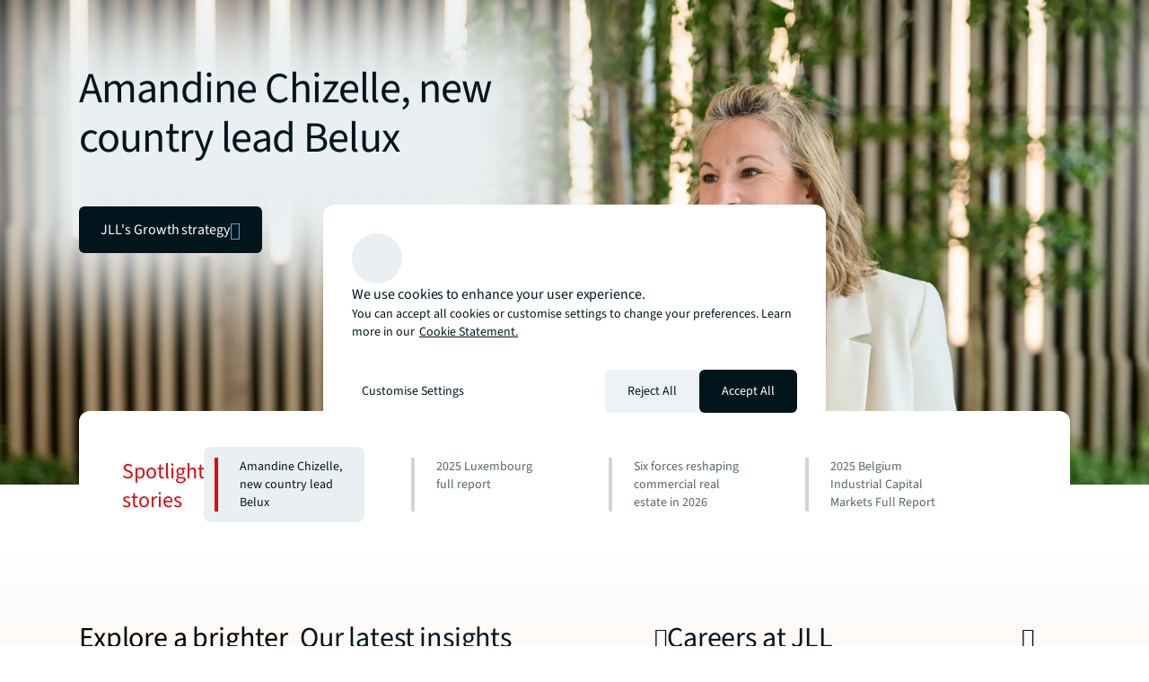

--- FILE ---
content_type: text/html;charset=utf-8
request_url: https://www.jll.com/en-belux/
body_size: 31717
content:
<!DOCTYPE HTML>
<html lang="en-GB" dir="ltr">
    <head>
    <meta charset="UTF-8"/>
    <title>JLL BeLux| commercial real estate and property investment</title>
    <meta name="content-page-ref" content="MD3Qk3AfV6Cw3wblCGm0vvkVUeN6M-Y_7frAsEZwTCsFlK1ZkenjVIV8qDxyx83LFatWoeCTweBhwN95rRFDak1WRzkhvuHH-9D1siWbnyo"/>
<script defer="defer" type="text/javascript" src="/.rum/@adobe/helix-rum-js@%5E2/dist/rum-standalone.js"></script>
<link rel="icon" type="image/png" sizes="16x16" href="/content/dam/tech-resources/favicon-16x16.png"/>
    <link rel="icon" type="image/png" sizes="32x32" href="/content/dam/tech-resources/favicon-32x32.png"/>
    <link rel="icon" type="image/png" sizes="192x192" href="/content/dam/tech-resources/android-chrome-192x192.png"/>
    
    <meta name="description" content="Find commercial real estate services and property investment strategies. We work with owners, tenants and investors in the local, national and global markets "/>
    <meta name="template" content="homepage"/>
    <meta name="viewport" content="width=device-width, initial-scale=1"/>
    
    

    
    


    






    <script type="application/ld+json">
        [{
  "@context" : "https://schema.org",
  "@type" : "BreadcrumbList",
  "itemListElement" : [ {
    "@type" : "ListItem",
    "position" : 1,
    "name" : "Home",
    "item" : "https://www.jll.com/en-belux/"
  } ]
}]
    </script>




    


    


    


    


    


    




    
        <meta property="og:image" content="/content/dam/jllcom/non-text/images/stock/home/25-homepage-shaping-the-future.jpg"/>
    
        <meta property="og:type" content="website"/>
    
        <meta property="og:title" content="Homepage"/>
    
        <meta property="og:url" content="https://www.jll.com/en-belux/.html"/>
    
        <meta property="og:description" content="JLL deploys an innovative, intelligent, and optimistic approach to solving complex challenges – to help shape a better future for real estate."/>
    



    
        <meta name="twitter:title" content="Homepage"/>
    
        <meta name="twitter:description" content="JLL deploys an innovative, intelligent, and optimistic approach to solving complex challenges – to help shape a better future for real estate."/>
    
        <meta name="twitter:image" content="https://s7d1.scene7.com/is/image/joneslanglasalle/25-homepage-shaping-the-future?qlt=85&amp;dpr=off&amp;fmt=webp"/>
    




<link rel="canonical" href="https://www.jll.com/en-belux/"/>


    <link rel="alternate" hreflang="en-us" href="https://www.jll.com/en-us/"/>

    <link rel="alternate" hreflang="en-ca" href="https://www.jll.com/en-ca/"/>

    <link rel="alternate" hreflang="fr-ca" href="https://www.jll.com/fr-ca/"/>

    <link rel="alternate" hreflang="es-mx" href="https://www.jll.com/es-mx/"/>

    <link rel="alternate" hreflang="en-in" href="https://www.jll.com/en-in/"/>

    <link rel="alternate" hreflang="en-jp" href="https://www.jll.com/en-jp/"/>

    <link rel="alternate" hreflang="ja-jp" href="https://www.jll.com/ja-jp/"/>

    <link rel="alternate" hreflang="ko-kr" href="https://www.jll.com/ko-kr/"/>

    <link rel="alternate" hreflang="zh-tw" href="https://www.jll.com/zh-tw/"/>

    <link rel="alternate" hreflang="en-cn" href="https://www.joneslanglasalle.com.cn/en-cn/"/>

    <link rel="alternate" hreflang="zh-cn" href="https://www.joneslanglasalle.com.cn/zh-cn/"/>

    <link rel="alternate" hreflang="en-au" href="https://www.jll.com/en-au/"/>

    <link rel="alternate" hreflang="en-hk" href="https://www.jll.com/en-hk/"/>

    <link rel="alternate" hreflang="zh-hk" href="https://www.jll.com/zh-hk/"/>

    <link rel="alternate" hreflang="en-vn" href="https://www.jll.com/en-sea/"/>

    <link rel="alternate" hreflang="en-th" href="https://www.jll.com/en-sea/"/>

    <link rel="alternate" hreflang="en-id" href="https://www.jll.com/en-sea/"/>

    <link rel="alternate" hreflang="en-my" href="https://www.jll.com/en-sea/"/>

    <link rel="alternate" hreflang="en-ph" href="https://www.jll.com/en-sea/"/>

    <link rel="alternate" hreflang="en-sg" href="https://www.jll.com/en-sea/"/>

    <link rel="alternate" hreflang="en-de" href="https://www.jll.com/en-de/"/>

    <link rel="alternate" hreflang="de-de" href="https://www.jll.com/de-de/"/>

    <link rel="alternate" hreflang="fr-fr" href="https://www.jll.com/fr-fr/"/>

    <link rel="alternate" hreflang="nl-nl" href="https://www.jll.com/nl-nl/"/>

    <link rel="alternate" hreflang="pl-pl" href="https://www.jll.com/pl-pl/"/>

    <link rel="alternate" hreflang="pt-pt" href="https://www.jll.com/pt-pt/"/>

    <link rel="alternate" hreflang="es-es" href="https://www.jll.com/es-es/"/>

    <link rel="alternate" hreflang="ar-sa" href="https://www.jll.com/ar-sa/"/>

    <link rel="alternate" hreflang="en-sa" href="https://www.jll.com/en-sa/"/>

    <link rel="alternate" hreflang="en-gb" href="https://www.jll.com/en-uk/"/>

    <link rel="alternate" hreflang="en-be" href="https://www.jll.com/en-belux/"/>

    <link rel="alternate" hreflang="en-lu" href="https://www.jll.com/en-belux/"/>

    <link rel="alternate" hreflang="en-ae" href="https://www.jll.com/en-ae/"/>

    <link rel="alternate" hreflang="x-default" href="https://www.jll.com/en-us/"/>



    
    <link rel="stylesheet" href="/etc.clientlibs/jll-com-phoenix/clientlibs/clientlib-base.lc-3f3578cc4c62aadf7b08b9321ec3c3cf-lc.min.css" type="text/css">




<script>
    window.endpoints = {
        geolookupUrl: "https:\/\/www\u002Dprod.jll.com\/geolookup"
    };
</script>

<script>
    window.countryList = JSON.parse("{\r\n  \x22AD\x22: \x22Andorra\x22,\r\n  \x22AX\x22: \x22Aland Islands\x22,\r\n  \x22AE\x22: \x22United Arab Emirates\x22,\r\n  \x22AF\x22: \x22Afghanistan\x22,\r\n  \x22AG\x22: \x22Antigua and Barbuda\x22,\r\n  \x22AI\x22: \x22Anguilla\x22,\r\n  \x22AL\x22: \x22Albania\x22,\r\n  \x22AM\x22: \x22Armenia\x22,\r\n  \x22AO\x22: \x22Angola\x22,\r\n  \x22AQ\x22: \x22Antarctica\x22,\r\n  \x22AR\x22: \x22Argentina\x22,\r\n  \x22AS\x22: \x22American Samoa\x22,\r\n  \x22AT\x22: \x22Austria\x22,\r\n  \x22AU\x22: \x22Australia\x22,\r\n  \x22AW\x22: \x22Aruba\x22,\r\n  \x22AZ\x22: \x22Azerbaijan\x22,\r\n  \x22BA\x22: \x22Bosnia and Herzegovina\x22,\r\n  \x22BB\x22: \x22Barbados\x22,\r\n  \x22BD\x22: \x22Bangladesh\x22,\r\n  \x22BE\x22: \x22Belgium\x22,\r\n  \x22BF\x22: \x22Burkina Faso\x22,\r\n  \x22BG\x22: \x22Bulgaria\x22,\r\n  \x22BH\x22: \x22Bahrain\x22,\r\n  \x22BI\x22: \x22Burundi\x22,\r\n  \x22BJ\x22: \x22Benin\x22,\r\n  \x22BL\x22: \x22Saint Barthelemy\x22,\r\n  \x22BM\x22: \x22Bermuda\x22,\r\n  \x22BN\x22: \x22Brunei Darussalam\x22,\r\n  \x22BO\x22: \x22Bolivia\x22,\r\n  \x22BQ\x22: \x22Bonaire, Sint Eustatius and Saba\x22,\r\n  \x22BR\x22: \x22Brazil\x22,\r\n  \x22BS\x22: \x22Bahamas\x22,\r\n  \x22BT\x22: \x22Bhutan\x22,\r\n  \x22BV\x22: \x22Bouvet Island\x22,\r\n  \x22BW\x22: \x22Botswana\x22,\r\n  \x22BY\x22: \x22Belarus\x22,\r\n  \x22BZ\x22: \x22Belize\x22,\r\n  \x22CA\x22: \x22Canada\x22,\r\n  \x22CC\x22: \x22Cocos (Keeling) Islands\x22,\r\n  \x22CD\x22: \x22Democratic Republic of the Congo\x22,\r\n  \x22CF\x22: \x22Central African Republic\x22,\r\n  \x22CG\x22: \x22Congo\x22,\r\n  \x22CH\x22: \x22Switzerland\x22,\r\n  \x22CI\x22: \x22Cote d\x27Ivoire\x22,\r\n  \x22CK\x22: \x22Cook Islands\x22,\r\n  \x22CL\x22: \x22Chile\x22,\r\n  \x22CM\x22: \x22Cameroon\x22,\r\n  \x22CN\x22: \x22China\x22,\r\n  \x22CO\x22: \x22Colombia\x22,\r\n  \x22CR\x22: \x22Costa Rica\x22,\r\n  \x22CU\x22: \x22Cuba\x22,\r\n  \x22CV\x22: \x22Cabo Verde\x22,\r\n  \x22CW\x22: \x22Curacao\x22,\r\n  \x22CX\x22: \x22Christmas Island\x22,\r\n  \x22CY\x22: \x22Cyprus\x22,\r\n  \x22CZ\x22: \x22Czech Republic\x22,\r\n  \x22DE\x22: \x22Germany\x22,\r\n  \x22DJ\x22: \x22Djibouti\x22,\r\n  \x22DK\x22: \x22Denmark\x22,\r\n  \x22DM\x22: \x22Dominica\x22,\r\n  \x22DO\x22: \x22Dominican Republic\x22,\r\n  \x22DZ\x22: \x22Algeria\x22,\r\n  \x22EC\x22: \x22Ecuador\x22,\r\n  \x22EE\x22: \x22Estonia\x22,\r\n  \x22EG\x22: \x22Egypt\x22,\r\n  \x22EH\x22: \x22Western Sahara\x22,\r\n  \x22ER\x22: \x22Eritrea\x22,\r\n  \x22ES\x22: \x22Spain\x22,\r\n  \x22ET\x22: \x22Ethiopia\x22,\r\n  \x22FI\x22: \x22Finland\x22,\r\n  \x22FJ\x22: \x22Fiji\x22,\r\n  \x22FK\x22: \x22Falkland Islands\x22,\r\n  \x22FM\x22: \x22Micronesia\x22,\r\n  \x22FO\x22: \x22Faroe Islands\x22,\r\n  \x22FR\x22: \x22France\x22,\r\n  \x22GA\x22: \x22Gabon\x22,\r\n  \x22GB\x22: \x22United Kingdom\x22,\r\n  \x22GD\x22: \x22Grenada\x22,\r\n  \x22GE\x22: \x22Georgia\x22,\r\n  \x22GF\x22: \x22French Guiana\x22,\r\n  \x22GH\x22: \x22Ghana\x22,\r\n  \x22GI\x22: \x22Gibraltar\x22,\r\n  \x22GG\x22: \x22Guernsey\x22,\r\n  \x22GL\x22: \x22Greenland\x22,\r\n  \x22GM\x22: \x22Gambia\x22,\r\n  \x22GN\x22: \x22Guinea\x22,\r\n  \x22GP\x22: \x22Guadeloupe\x22,\r\n  \x22GQ\x22: \x22Equatorial Guinea\x22,\r\n  \x22GR\x22: \x22Greece\x22,\r\n  \x22GS\x22: \x22South Georgia and the South Sandwich Islands\x22,\r\n  \x22GT\x22: \x22Guatemala\x22,\r\n  \x22GU\x22: \x22Guam\x22,\r\n  \x22GW\x22: \x22Guinea\u002DBissau\x22,\r\n  \x22GY\x22: \x22Guyana\x22,\r\n  \x22HK\x22: \x22Hong Kong\x22,\r\n  \x22HM\x22: \x22Heard and Mcdonald Islands\x22,\r\n  \x22HN\x22: \x22Honduras\x22,\r\n  \x22HR\x22: \x22Croatia\x22,\r\n  \x22HT\x22: \x22Haiti\x22,\r\n  \x22HU\x22: \x22Hungary\x22,\r\n  \x22ID\x22: \x22Indonesia\x22,\r\n  \x22IE\x22: \x22Ireland\x22,\r\n  \x22IL\x22: \x22Israel\x22,\r\n  \x22IM\x22: \x22Isle of Man\x22,\r\n  \x22IN\x22: \x22India\x22,\r\n  \x22IO\x22: \x22British Indian Ocean Territory\x22,\r\n  \x22IQ\x22: \x22Iraq\x22,\r\n  \x22IR\x22: \x22Iran\x22,\r\n  \x22IS\x22: \x22Iceland\x22,\r\n  \x22IT\x22: \x22Italy\x22,\r\n  \x22JE\x22: \x22Jersey\x22,\r\n  \x22JM\x22: \x22Jamaica\x22,\r\n  \x22JO\x22: \x22Jordan\x22,\r\n  \x22JP\x22: \x22Japan\x22,\r\n  \x22KE\x22: \x22Kenya\x22,\r\n  \x22KG\x22: \x22Kyrgyzstan\x22,\r\n  \x22KH\x22: \x22Cambodia\x22,\r\n  \x22KI\x22: \x22Kiribati\x22,\r\n  \x22KM\x22: \x22Comoros\x22,\r\n  \x22KN\x22: \x22Saint Kitts and Nevis\x22,\r\n  \x22KP\x22: \x22North Korea\x22,\r\n  \x22KR\x22: \x22South Korea\x22,\r\n  \x22KW\x22: \x22Kuwait\x22,\r\n  \x22KY\x22: \x22Cayman Islands\x22,\r\n  \x22KZ\x22: \x22Kazakhstan\x22,\r\n  \x22LA\x22: \x22Laos\x22,\r\n  \x22LB\x22: \x22Lebanon\x22,\r\n  \x22LC\x22: \x22Saint Lucia\x22,\r\n  \x22LI\x22: \x22Liechtenstein\x22,\r\n  \x22LK\x22: \x22Sri Lanka\x22,\r\n  \x22LR\x22: \x22Liberia\x22,\r\n  \x22LS\x22: \x22Lesotho\x22,\r\n  \x22LT\x22: \x22Lithuania\x22,\r\n  \x22LU\x22: \x22Luxembourg\x22,\r\n  \x22LV\x22: \x22Latvia\x22,\r\n  \x22LY\x22: \x22Libya\x22,\r\n  \x22MA\x22: \x22Morocco\x22,\r\n  \x22MC\x22: \x22Monaco\x22,\r\n  \x22MD\x22: \x22Moldova\x22,\r\n  \x22ME\x22: \x22Montenegro\x22,\r\n  \x22MF\x22: \x22Saint Martin\x22,\r\n  \x22MG\x22: \x22Madagascar\x22,\r\n  \x22MH\x22: \x22Marshall Islands\x22,\r\n  \x22MK\x22: \x22North Macedonia\x22,\r\n  \x22ML\x22: \x22Mali\x22,\r\n  \x22MM\x22: \x22Myanmar\x22,\r\n  \x22MN\x22: \x22Mongolia\x22,\r\n  \x22MO\x22: \x22Macao\x22,\r\n  \x22MP\x22: \x22Northern Mariana Islands\x22,\r\n  \x22MQ\x22: \x22Martinique\x22,\r\n  \x22MR\x22: \x22Mauritania\x22,\r\n  \x22MS\x22: \x22Montserrat\x22,\r\n  \x22MT\x22: \x22Malta\x22,\r\n  \x22MU\x22: \x22Mauritius\x22,\r\n  \x22MV\x22: \x22Maldives\x22,\r\n  \x22MW\x22: \x22Malawi\x22,\r\n  \x22MX\x22: \x22Mexico\x22,\r\n  \x22MY\x22: \x22Malaysia\x22,\r\n  \x22MZ\x22: \x22Mozambique\x22,\r\n  \x22NA\x22: \x22Namibia\x22,\r\n  \x22NC\x22: \x22New Caledonia\x22,\r\n  \x22NE\x22: \x22Niger\x22,\r\n  \x22NF\x22: \x22Norfolk Island\x22,\r\n  \x22NG\x22: \x22Nigeria\x22,\r\n  \x22NI\x22: \x22Nicaragua\x22,\r\n  \x22NL\x22: \x22Netherlands\x22,\r\n  \x22NO\x22: \x22Norway\x22,\r\n  \x22NP\x22: \x22Nepal\x22,\r\n  \x22NR\x22: \x22Nauru\x22,\r\n  \x22NU\x22: \x22Niue\x22,\r\n  \x22NZ\x22: \x22New Zealand\x22,\r\n  \x22OM\x22: \x22Oman\x22,\r\n  \x22PA\x22: \x22Panama\x22,\r\n  \x22PE\x22: \x22Peru\x22,\r\n  \x22PF\x22: \x22French Polynesia\x22,\r\n  \x22PG\x22: \x22Papua New Guinea\x22,\r\n  \x22PH\x22: \x22Philippines\x22,\r\n  \x22PK\x22: \x22Pakistan\x22,\r\n  \x22PL\x22: \x22Poland\x22,\r\n  \x22PM\x22: \x22Saint Pierre and Miquelon\x22,\r\n  \x22PN\x22: \x22Pitcairn\x22,\r\n  \x22PR\x22: \x22Puerto Rico\x22,\r\n  \x22PS\x22: \x22Palestine\x22,\r\n  \x22PT\x22: \x22Portugal\x22,\r\n  \x22PW\x22: \x22Palau\x22,\r\n  \x22PY\x22: \x22Paraguay\x22,\r\n  \x22QA\x22: \x22Qatar\x22,\r\n  \x22RE\x22: \x22Reunion\x22,\r\n  \x22RO\x22: \x22Romania\x22,\r\n  \x22RS\x22: \x22Serbia\x22,\r\n  \x22RU\x22: \x22Russia\x22,\r\n  \x22RW\x22: \x22Rwanda\x22,\r\n  \x22SA\x22: \x22Saudi Arabia\x22,\r\n  \x22SB\x22: \x22Solomon Islands\x22,\r\n  \x22SC\x22: \x22Seychelles\x22,\r\n  \x22SD\x22: \x22Sudan\x22,\r\n  \x22SE\x22: \x22Sweden\x22,\r\n  \x22SG\x22: \x22Singapore\x22,\r\n  \x22SH\x22: \x22Saint Helena, Ascension and Tristan da Cunha\x22,\r\n  \x22SI\x22: \x22Slovenia\x22,\r\n  \x22SJ\x22: \x22Svalbard and Jan Mayen\x22,\r\n  \x22SK\x22: \x22Slovakia\x22,\r\n  \x22SL\x22: \x22Sierra Leone\x22,\r\n  \x22SM\x22: \x22San Marino\x22,\r\n  \x22SN\x22: \x22Senegal\x22,\r\n  \x22SO\x22: \x22Somalia\x22,\r\n  \x22SR\x22: \x22Suriname\x22,\r\n  \x22SS\x22: \x22South Sudan\x22,\r\n  \x22ST\x22: \x22Sao Tome and Principe\x22,\r\n  \x22SV\x22: \x22El Salvador\x22,\r\n  \x22SX\x22: \x22Sint Maarten\x22,\r\n  \x22SY\x22: \x22Syria\x22,\r\n  \x22SZ\x22: \x22Eswatini\x22,\r\n  \x22TC\x22: \x22Turks and Caicos Islands\x22,\r\n  \x22TD\x22: \x22Chad\x22,\r\n  \x22TF\x22: \x22French Southern Territories\x22,\r\n  \x22TG\x22: \x22Togo\x22,\r\n  \x22TH\x22: \x22Thailand\x22,\r\n  \x22TJ\x22: \x22Tajikistan\x22,\r\n  \x22TK\x22: \x22Tokelau\x22,\r\n  \x22TM\x22: \x22Turkmenistan\x22,\r\n  \x22TN\x22: \x22Tunisia\x22,\r\n  \x22TO\x22: \x22Tonga\x22,\r\n  \x22TL\x22: \x22Timor\u002DLeste\x22,\r\n  \x22TR\x22: \x22Turkiye\x22,\r\n  \x22TT\x22: \x22Trinidad and Tobago\x22,\r\n  \x22TV\x22: \x22Tuvalu\x22,\r\n  \x22TW\x22: \x22Taiwan\x22,\r\n  \x22TZ\x22: \x22Tanzania\x22,\r\n  \x22UA\x22: \x22Ukraine\x22,\r\n  \x22UG\x22: \x22Uganda\x22,\r\n  \x22UM\x22: \x22United States Minor Outlying Islands\x22,\r\n  \x22US\x22: \x22United States\x22,\r\n  \x22UY\x22: \x22Uruguay\x22,\r\n  \x22UZ\x22: \x22Uzbekistan\x22,\r\n  \x22VA\x22: \x22Holy See\x22,\r\n  \x22VC\x22: \x22Saint Vincent and the Grenadines\x22,\r\n  \x22VE\x22: \x22Venezuela\x22,\r\n  \x22VG\x22: \x22British Virgin Islands\x22,\r\n  \x22VI\x22: \x22U.S. Virgin Islands\x22,\r\n  \x22VN\x22: \x22Vietnam\x22,\r\n  \x22VU\x22: \x22Vanuatu\x22,\r\n  \x22WF\x22: \x22Wallis and Futuna\x22,\r\n  \x22WS\x22: \x22Samoa\x22,\r\n  \x22XK\x22: \x22Kosovo\x22,\r\n  \x22YE\x22: \x22Yemen\x22,\r\n  \x22YT\x22: \x22Mayotte\x22,\r\n  \x22ZA\x22: \x22South Africa\x22,\r\n  \x22ZM\x22: \x22Zambia\x22,\r\n  \x22ZW\x22: \x22Zimbabwe\x22\r\n}");
</script>




<!-- be_ixf, sdk, gho-->
<meta name="be:sdk" content="java_sdk_1.6.13" />
<meta name="be:timer" content="24ms" />
<meta name="be:norm_url" content="https://www.jll.com/en-belux/" />
<meta name="be:capsule_url" content="https://ixfd1-api.bc0a.com/api/ixf/1.0.0/get_capsule/f00000000256138/0377516081" />
<meta name="be:api_dt" content="pny_2025; pnm_11; pnd_17; pnh_10; pnmh_18; pn_epoch:1763403523231" />
<meta name="be:mod_dt" content="pny_1969; pnm_12; pnd_31; pnh_16; pnmh_00; pn_epoch:0" />
<meta name="be:orig_url" content="https://www.jll.com/en-belux/" />
<meta name="be:messages" content="9143" /><script type="text/javascript">void 0===window.BEJSSDKObserver&&function(e){var n=void 0,t=[],E=[],i=window.document,r=window.MutationObserver||window.WebKitMutationObserver;function d(e,n,t){for(var d=i.querySelectorAll(e),_=0,o=d.length;_<o;_++)if(-1==t||_ in t){for(var a=d[_],l=0;l<E.length;l++)if(E[l]==a.className||E[l]==a.id)return;a.className&&E.push(a.className),a.id&&E.push(a.id),a.ready&&null!=r||(a.ready=!0,n.call(a,a))}}function _(){t.forEach(function(e){return d(e.selector,e.fn,e.indexList)})}e.jsElementReady=function(e,E,o){return undefined===o&&(o=[]).push(0),null!=r?(n||(n=new r(_)).observe(i.documentElement,{childList:!0,subtree:!0}),t.push({selector:e,fn:E,indexList:o})):(document.addEventListener||(document.addEventListener=document.attachEvent),document.addEventListener("DOMContentLoaded",function(n){for(var t=i.querySelectorAll(e),r=0,d=t.length;r<d;r++)if(-1==o||r in o){var _=t[r];_.ready=!0,E.call(_,_)}})),d(e,E,o),function(){return function(e,E){for(var i=t.length;i--;){var r=t[i];r.selector===e&&r.fn===E&&(t.splice(i,1),!t.length&&n&&(n.disconnect(),n=null))}}(e,E)}}}(window.BEJSSDKObserver=window.BEJSSDKObserver||{});var jsElementReady=window.BEJSSDKObserver.jsElementReady;void 0===window.BELinkBlockGenerator&&function(e){e.MAXIMUM_HEADLINE_LENGTH=100,e.MAXIMUM_DESC_LENGTH=200,e.IND_LINK_BLOCK_TYPE_URL_TYPE=0,e.IND_LINK_BLOCK_TYPE_HEADLINE_TYPE=1,e.IND_LINK_BLOCK_TYPE_DESCRIPTION_TYPE=2,e.IND_LINK_BLOCK_TYPE_IMAGE_TYPE=3,e.REPLACEMENT_STRATEGY_OVERWRITE=0,e.REPLACEMENT_STRATEGY_POST_APPEND_ELEMENT=1,e.REPLACEMENT_STRATEGY_PRE_APPEND_ELEMENT=2,e.REPLACEMENT_STRATEGY_PRE_APPEND_PARENT=3,e.setMaximumHeadlineLength=function(n){e.MAXIMUM_HEADLINE_LENGTH=n},e.setMaximumDescriptionLength=function(n){e.MAXIMUM_DESC_LENGTH=n},e.generateIndividualLinks=function(n,t,E){var i=t[0],r=document.createElement(i),d=t[1],_=t[2],o=t[3];for(var a in d)r.setAttribute(a,d[a]);var l=!1;if(_.indexOf(e.IND_LINK_BLOCK_TYPE_URL_TYPE)>=0&&(r.setAttribute("href",E.url),l=!0),_.indexOf(e.IND_LINK_BLOCK_TYPE_HEADLINE_TYPE)>=0&&E.h1){var s=E.h1;s.length>e.MAXIMUM_HEADLINE_LENGTH&&(s=s.substring(0,e.MAXIMUM_HEADLINE_LENGTH)+"...");var L=document.createTextNode(s);r.appendChild(L),l=!0}if(_.indexOf(e.IND_LINK_BLOCK_TYPE_DESCRIPTION_TYPE)>=0&&E.desc){var T=E.desc;T.length>e.MAXIMUM_DESC_LENGTH&&(T=T.substring(0,e.MAXIMUM_DESC_LENGTH)+"...");L=document.createTextNode(T);r.appendChild(L),l=!0}if(_.indexOf(e.IND_LINK_BLOCK_TYPE_IMAGE_TYPE)>=0&&E.image&&(r.setAttribute("src",E.image),l=!0),l||0==_.length){for(var u=0;u<o.length;u++){var c=o[u];e.generateIndividualLinks(r,c,E)}n.appendChild(r)}},e.insertLinkBlocks=function(n,t,E,i,r,d){if(null!=n){if(t==e.REPLACEMENT_STRATEGY_OVERWRITE)for(;n.firstChild;)n.removeChild(n.firstChild);for(var _=n,o=0;o<E.length;o++){var a=E[o],l=a[0],s=document.createElement(l),L=a[1];for(var T in L)s.setAttribute(T,L[T]);if(d&&d[0]==o){var u=d[1],c=document.createElement(u),N=d[2],f=d[3];for(var A in N)c.setAttribute(A,N[A]);var v=document.createTextNode(f);c.appendChild(v),s.appendChild(c)}if(o==E.length-1)for(var P=0;P<r.length;P++)for(var I=r[P],M=0;M<i.length;M++)e.generateIndividualLinks(s,i[M],I);if(_==n)if(t==e.REPLACEMENT_STRATEGY_PRE_APPEND_ELEMENT)_.insertBefore(s,n.firstChild);else if(t==e.REPLACEMENT_STRATEGY_PRE_APPEND_PARENT){_.parentElement.insertBefore(s,_)}else _.appendChild(s);else _.appendChild(s);_=s}}}}(window.BELinkBlockGenerator=window.BELinkBlockGenerator||{});</script>
<style>
.be-ix-link-block .be-related-link-container {text-align: center;}
.be-ix-link-block .be-related-link-container .be-label {margin: 0;color: #56656b;font-size: 16px;font-family: 'Source Sans Pro';font-weight: 500;}
.be-ix-link-block .be-related-link-container .be-list {display: inline-block;list-style: none;margin: 0;padding: 0;}
.be-ix-link-block .be-related-link-container .be-list .be-list-item {display: inline-block;margin-right: 20px;}
.be-ix-link-block .be-related-link-container .be-list .be-list-item:last-child {margin-right: 0;}
.be-ix-link-block .be-related-link-container .be-list .be-list-item .be-related-link {color: #01151d;font-family: 'Source Sans Pro';text-decoration: none;}

@media (max-width: 767px) {
.be-ix-link-block .be-related-link-container .be-label {width: 100%;}
.be-ix-link-block .be-related-link-container .be-list {display: block;width: 100%;}
.be-ix-link-block .be-related-link-container .be-list .be-list-item {display: block; margin-right: 0; margin-top: 16px;}}
@media (min-width: 768px) {
.be-ix-link-block .be-related-link-container {display: flex; justify-content: center;}
.be-ix-link-block .be-related-link-container .be-label {display: inline-block;margin-right: 20px;flex-basis: 150px;flex-grow: 0;flex-shrink: 0;}
.be-ix-link-block .be-related-link-container .be-list {width: auto;}}
</style>
        

<script id="be-app-script" data-testmode="false" data-delay='0' data-customerid="f00000000256138" src="https://app-cf.bc0a.com/corejs/be-app.js"></script>



<script type="text/javascript">
            (function() {
                window.ContextHub = window.ContextHub || {};

                /* setting paths */
                ContextHub.Paths = ContextHub.Paths || {};
                ContextHub.Paths.CONTEXTHUB_PATH = "/conf/jll-com-phoenix/settings/cloudsettings/contexthub-container/contexthub";
                ContextHub.Paths.RESOURCE_PATH = "\/content\/jll\u002Dcom\u002Dphoenix\/country\/emea\/belux\/en\/_jcr_content\/contexthub";
                ContextHub.Paths.SEGMENTATION_PATH = "";
                ContextHub.Paths.CQ_CONTEXT_PATH = "";

                /* setting initial constants */
                ContextHub.Constants = ContextHub.Constants || {};
                ContextHub.Constants.ANONYMOUS_HOME = "/home/users/X/XvtNiEVO_K3Hbnd1zwpP";
                ContextHub.Constants.MODE = "no-ui";
            }());
        </script><script src="/etc/cloudsettings.kernel.js/conf/jll-com-phoenix/settings/cloudsettings/contexthub-container/contexthub" type="text/javascript"></script>



<script>
    window.translations = {"Milwaukee":"Milwaukee","Charleston":"Charleston","Belgrade":"Belgrade","Data and analytics solutions":"Data and analytics solutions","Bordeaux":"Bordeaux","Investment sales and advisory":"Investment sales and advisory","England":"England","Product":"Product","Austin":"Austin","Design":"Design","Test tag page creation":"Test tag page creation","Washington, DC":"Washington, DC","Guangzhou":"Guangzhou","Ottawa":"Ottawa","Newfoundland and Labrador":"Newfoundland and Labrador","China Mainland":"China Mainland","Green buildings":"Green buildings","Seattle":"Seattle","Bengaluru":"Bengaluru","Lisbon":"Lisbon","Nashville":"Nashville","California":"California","Hyderabad":"Hyderabad","Derivative advisory":"Derivative advisory","Mississippi":"Mississippi","Finland":"Finland","Leipzig":"Leipzig","Proptech":"Proptech","Consideration":"Consideration","Maryland":"Maryland","Lease restructuring":"Lease restructuring","Hanover":"Hanover","Puerto Rico":"Puerto Rico","East of England":"East of England","Capital planning solutions":"Capital planning solutions","Rhein-Neckar":"Rhein-Neckar","Oklahoma":"Oklahoma","Lille":"Lille","Newcastle":"Newcastle","Brokerage platform":"Brokerage platform","Arkansas":"Arkansas","Mumbai":"Mumbai","Asset performance analytics":"Asset performance analytics","Decarbonization strategy":"Decarbonisation strategy","Infrastructure advisory":"Infrastructure advisory","North Dakota":"North Dakota","Nevada":"Nevada","Project management tools":"Project management tools","Living and multifamily":"Living and multifamily","Exeter":"Exeter","Agency lending":"Agency lending","Lyon":"Lyon","Benchmarking":"Benchmarking","United Arab Emirates":"United Arab Emirates","Predictive analytics tools":"Predictive analytics tools","Kenya":"Kenya","tag creation 4":"Tag creation 4","Zug":"Zug","Michigan":"Michigan","Surabaya":"Surabaya","Awards":"Awards","Southampton":"Southampton","Space management solutions":"Space management solutions","Orlando":"Orlando","Jakarta":"Jakarta","Fukuoka":"Fukuoka","Occupancy planning":"Occupancy planning","Israel":"Israel","Osaka":"Osaka","Montreal":"Montreal","Location relevance":"Location relevance","Mexico City":"Mexico City","Asset management platform":"Asset management platform","Wyoming":"Wyoming","Jeddah":"Jeddah","Johannesburg":"Johannesburg","Special purpose":"Special purpose","Project management":"Project management","Marseille":"Marseille","Malaysia":"Malaysia","Regional":"Regional","Oakland":"Oakland","Global":"Global","Retail":"Retail","Technology management":"Technology management","Rome":"Rome","Debt":"Debt","Tokyo":"Tokyo","Brazil":"Brazil","Insight":"Insight","Life sciences":"Life sciences","Client stories landing":"Client stories landing","Jacksonville":"Jacksonville","State or Province":"State or Province","Sacramento":"Sacramento","Barcelona":"Barcelona","Long Island":"Long Island","Perth":"Perth","Careers":"Careers","Ecommerce":"Ecommerce","Test page creation 2":"Test page creation 2","Prague":"Prague","Brand":"Brand","Data centers":"Data centres","Italy":"Italy","Loyalty":"Loyalty","Local knowledge":"Local knowledge","Workplace analytics tools":"Workplace analytics tools","Vermont":"Vermont","Responsive":"Responsive","Corporate":"Corporate","Scotland":"Scotland","Alabama":"Alabama","West Virginia":"West Virginia","Rotterdam":"Rotterdam","Contact page":"Contact page","Agency leasing":"Agency leasing","Hub":"Hub","Minneapolis":"Minneapolis","Colorado":"Colorado","Honolulu":"Honolulu","Energy management system":"Energy management system","Technology leader":"Technology leader","Debt management system":"Debt management system","Hybrid workplace":"Hybrid workplace","Topical lens":"Topical lens","Government incentives":"Government incentives","Korea":"Korea","District of Columbia":"District of Columbia","New York":"New York","Prince Edward Island":"Prince Edward Island","Topics":"Topics","Report":"Report","Audiences":"Audiences","Shareholder":"Shareholder","People":"People","Tenant representation":"Tenant representation","Ghosted":"Ghosted","Minnesota":"Minnesota","Xi\u0027an":"Xi\u0027an","Property management":"Property management","1.11":"1.11","Market dynamics":"Market dynamics","San Francisco":"San Francisco","Regeneration":"Regeneration","People search":"People search","Kochi":"Kochi","Cairo":"Cairo","São Paulo":"São Paulo","Ohio":"Ohio","Carbon management platform":"Carbon management platform","Recruitment article":"Recruitment article","North Carolina":"North Carolina","Nottingham":"Nottingham","Westchester":"Westchester","Test tag 1.9.1.1":"Test tag 1.9.1.1","Casablanca":"Casablanca","Bucharest":"Bucharest","Healthcare property":"Healthcare property","Developer":"Developer","Hangzhou":"Hangzhou","Portugal":"Portugal","Copenhagen":"Copenhagen","Chennai":"Chennai","Morocco":"Morocco","Affordable housing":"Affordable housing","Data centers property":"Data centres property","Shenzhen":"Shenzhen","Wellington":"Wellington","Kansas City":"Kansas City","Montana":"Montana","Mid-Atlantic":"Mid-Atlantic","Kentucky":"Kentucky","Test tag 1.2.1":"Test tag 1.2.1","Saskatchewan":"Saskatchewan","Delaware":"Delaware","Florida":"Florida","India":"India","Beijing":"Beijing","Bangkok":"Bangkok","Supply chain":"Supply chain","Canada":"Canada","Santiago":"Santiago","Madrid":"Madrid","Taiwan":"Taiwan","Listing management platform":"Listing management platform","Columbus":"Columbus","Lens":"Lens","Canberra":"Canberra","Virginia":"Virginia","Toronto":"Toronto","Germany":"Germany","Cologne":"Cologne","Industries":"Industries","Ahmedabad":"Ahmedabad","Americas":"Americas","Insights landing":"Insights landing","Chaptered summary":"Chaptered summary","Manitoba":"Manitoba","Portland":"Portland","United States":"United States","Adelaide":"Adelaide","Rhein-Ruhr":"Rhein-Ruhr","Content type":"Content type","Moscow":"Moscow","Project and development services":"Project and development services","Profile":"Profile","South Carolina":"South Carolina","Costa Rica":"Costa Rica","Hobart":"Hobart","Vietnam":"Vietnam","Energy":"Energy","External profile":"External profile","Yorkshire":"Yorkshire","New Orleans":"New Orleans","Denver":"Denver","Buenos Aires":"Buenos Aires","Nigeria":"Nigeria","San Antonio":"San Antonio","Government":"Government","Webinar":"Webinar","South":"South","Public sector solutions":"Public sector solutions","Decarbonization planning":"Decarbonization planning","Lab":"Lab","Mobile":"Mobile","Switzerland":"Switzerland","Namur":"Namur","Spain":"Spain","MENA":"Mena","Distressed asset services":"Distressed asset services","Automated collection":"Automated collection","East Midlands":"East Midlands","Energy management":"Energy management","Products":"Products","Alberta":"Alberta","Cardiff":"Cardiff","Capital flows":"Capital flows","Integrated workplace management solutions":"Integrated workplace management solutions","Dublin":"Dublin","Index collection":"Index collection","Seville":"Seville","Riyadh":"Riyadh","New York City":"New York City","Education":"Education","Sustainability":"Sustainability","Industrial and logistics":"Industrial and logistics","Pittsburgh":"Pittsburgh","Portfolio analytics tools":"Portfolio analytics tools","Kitchener":"Kitchener","LATAM":"Latam","Europe":"Europe","Berlin":"Berlin","Phuket":"Phuket","News landing":"News landing","Conversion":"Conversion","Space visualization":"Space visualization","Bogota":"Bogota","Facilities management":"Facilities management","Industry lens":"Industry lens","Cherry Hill":"Cherry Hill","Exclude personalization":"Exclude personalisation","Edmonton":"Edmonton","Design services":"Design services","Collection":"Collection","Women inspire":"Women inspire","Tampa":"Tampa","Ontario":"Ontario","Construction management":"Construction management","Test tag 1.9.2.1":"Test tag 1.9.2.1","Madison":"Madison","Delhi":"Delhi","Frankfurt":"Frankfurt","Maine":"Maine","Ann Arbor":"Ann Arbor","Tennessee":"Tennessee","Macau":"Macau","Marketing":"Marketing","Darwin":"Darwin","Client story":"Client story","Occupier":"Occupier","Ireland":"Ireland","Sale and leaseback":"Sale and leaseback","Sustainability strategy":"Sustainability strategy","Edinburgh":"Edinburgh","Manufacturing":"Manufacturing","France":"France","Dusseldorf":"Dusseldorf","San Juan":"San Juan","Company or pr":"Company or PR","Employee story":"Employee story","Inclusivity":"Inclusivity","Fort Lauderdale":"Fort Lauderdale","West":"West","Podcast":"Podcast","East Rutherford":"East Rutherford","Work order management system":"Work order management system","South East England":"South East England","Series":"Series","Midwest":"Midwest","Orange County":"Orange County","Engineering and operations":"Engineering and operations","Norway":"Norway","Sustainability focused":"Sustainability focused","Mexico":"Mexico","Strategy":"Strategy","Los Angeles":"Los Angeles","Capital markets":"Capital markets","Glen Waverley":"Glen Waverley","Investor":"Investor","Editorial collection":"Editorial collection","Paris":"Paris","Houston":"Houston","Location strategy":"Location strategy","Owner":"Owner","Strategy and design":"Strategy and design","Bali":"Bali","Indiana":"Indiana","Residential":"Residential","Wales":"Wales","Sustainable operations":"Sustainable operations","Test tag 1.20":"Test tag 1.20","Building systems integration":"Building systems integration","Cincinnati":"Cincinnati","Data center":"Data centre","Sunshine Coast":"Sunshine Coast","Kazakhstan":"Kazakhstan","Tag page creation test 1":"Tag page creation test 1","External location":"External location","Vendor management system":"Vendor management system","Tianjin":"Tianjin","Tag page creation test 2":"Tag page creation test 2","Bertrange":"Bertrange","Panama":"Panama","IWMS platform":"IWMS platform","Argentina":"Argentina","Warsaw":"Warsaw","St. Petersburg":"St. Petersburg","Property type lens":"Property type lens","British Columbia":"British Columbia","Loan sales":"Loan sales","Asset management":"Asset management","Land":"Land","Budapest":"Budapest","Infrastructure and renewables":"Infrastructure and renewables","Milan":"Milan","Renewable energy":"Renewable energy","On-site experience":"On-site experience","Illinois":"Illinois","London":"London","Georgia":"Georgia","Parramatta":"Parramatta","Idaho":"Idaho","Sydney":"Sydney","Content priority":"Content priority","New Brunswick":"New Brunswick","Office":"Office","Christchurch":"Christchurch","Qingdao":"Qingdao","Leasing":"Leasing","Louisville":"Louisville","Hamburg":"Hamburg","Geneva":"Geneva","Dubai":"Dubai","Washington":"Washington","Coimbatore":"Coimbatore","Sweden":"Sweden","Missouri":"Missouri","Poland":"Poland","Nuremberg":"Nuremberg","Data center property":"Data centre property","tag creation test 3":"Tag creation test 3","Dallas":"Dallas","Helsinki":"Helsinki","Gothenburg":"Gothenburg","Compliance management system":"Compliance management system","Wisconsin":"Wisconsin","Des Moines":"Des Moines","Occupancy and space planning tools":"Occupancy and space planning tools","North Sydney":"North Sydney","Future of real estate":"Future of real estate","Shanghai":"Shanghai","Chandigarh":"Chandigarh","Hawaii":"Hawaii","Rio de Janeiro":"Rio de Janeiro","Podcast series":"Podcast series","Normal":"Normal","Birmingham":"Birmingham","Services":"Services","Czech Republic":"Czech Republic","EV charging solutions":"EV charging solutions","Baltimore":"Baltimore","New Mexico":"New Mexico","Talent acquisition":"Talent acquisition","Event":"Event","Australia":"Australia","Portfolio management":"Portfolio management","Artificial intelligence":"Artificial intelligence","Expertise":"Expertise","Philadelphia":"Philadelphia","Detroit":"Detroit","Charlotte":"Charlotte","Marketing article":"Marketing article","Lagos":"Lagos","Kiev":"Kiev","Zurich":"Zurich","Melbourne":"Melbourne","Sub-Saharan Africa":"Sub-Saharan Africa","Sustainability services":"Sustainability services","Lender":"Lender","Curitiba":"Curitiba","Brisbane":"Brisbane","Luxembourg":"Luxembourg","Bristol":"Bristol","Northwest England":"Northwest England","Guadalajara":"Guadalajara","CMMS platform":"CMMS platform","Relocation management":"Relocation management","Economics":"Economics","Colombia":"Colombia","Oslo":"Oslo","Gurgaon":"Gurgaon","Calgary":"Calgary","Landing page":"Landing page","Kolkata":"Kolkata","Kansas":"Kansas","Student housing":"Student housing","Strategic consulting":"Strategic consulting","Bratislava":"Bratislava","Financial services":"Financial services","Pennsylvania":"Pennsylvania","Iowa":"Iowa","Campaign":"Campaign","Eindhoven":"Eindhoven","Occupier trends":"Occupier trends","Texas":"Texas","Lease management system":"Lease management system","Space planning":"Space planning","Al Khobar":"Al Khobar","Pune":"Pune","Richmond":"Richmond","Indianapolis":"Indianapolis","Guide":"Guide","Singapore":"Singapore","Legal":"Legal","Featured":"Featured","Southeast":"Southeast","Nebraska":"Nebraska","Russia":"Russia","Winnipeg":"Winnipeg","Netherlands":"Netherlands","Job seeker":"Job seeker","Quality":"Quality","News":"News","Chongqing":"Chongqing","Alaska":"Alaska","Phoenix":"Phoenix","Nice â Sofia Antipolis":"Nice â Sofia Antipolis","Value and risk advisory":"Value and risk advisory","Homepage":"Homepage","Media or Analyst":"Media or Analyst","Romania":"Romania","Panama City":"Panama City","Philippines":"Phillippines","Norwich":"Norwich","Global capability centers":"Global capability centres","Quebec":"Quebec","South Dakota":"South Dakota","New Jersey":"New Jersey","Net-zero":"Net-zero","Miami":"Miami","Rennes":"Rennes","Test tag 1.8":"Test tag 1.8","Regulation":"Regulation","Hotels and hospitality":"Hotels and hospitality","Shanghai-Pudong":"Shanghai-Pudong","Test tag 1.1":"Test tag 1.1","Location":"Location","Indonesia":"Indonesia","Transaction management system":"Transaction management system","Awareness":"Awareness","Capital planning":"Capital planning","Decarbonization":"Decarbonisation","Fort Worth":"Fort Worth","Monterrey":"Monterrey","Utah":"Utah","Sports and entertainment":"Sports and entertainment","San Diego":"San Diego","Asia Pacific":"Asia Pacific","Antwerp":"Antwerp","Special":"Special","Mascot":"Mascot","Data quality management tools":"Data quality management tools","Investment banking":"Investment banking","Chile":"Chile","Istanbul":"Istanbul","Arizona":"Arizona","Las Vegas":"Las Vegas","AI solutions":"AI solutions","Boston":"Boston","Munich":"Munich","Leeds":"Leeds","Montgomery":"Montgomery","Ukraine":"Ukraine","Local":"Local","Property management platform":"Property management platform","Hanoi":"Hanoi","Midlands":"Midlands","Abu Dhabi":"Abu Dhabi","Self storage":"Self storage","Journey stages":"Journey stages","Transactions":"Transactions","Belgium":"Belgium","Connecticut":"Connecticut","Boise":"Boise","Country":"Country","South Africa":"South Africa","Cities":"Cities","Peru":"Peru","Future of work":"Future of work","Investment":"Investment","Smart building technology":"Smart building technology","Vancouver":"Vancouver","Iselin":"Iselin","Hong Kong":"Hong Kong","Grand Rapids":"Grand Rapids","Retrofitting":"Retrofitting","Research":"Research","Thailand":"Thailand","Series collection":"Series collection","Property management solutions":"Property management solutions","Amsterdam":"Amsterdam","Massachusetts":"Massachusetts","Salt Lake City":"Salt Lake City","Macroeconomics":"Macroeconomics","St. Louis":"St. Louis","Coworking and flex":"Coworking and flex","Nanjing":"Nanjing","Green leasing":"Green leasing","Raleigh":"Raleigh","EMEA":"EMEA","Test tags":"Test tags","Uruguay":"Uruguay","Sri Lanka":"Sri Lanka","Debt advisory":"Debt advisory","United Kingdom":"United Kingdom","San Rafael":"San Rafael","Asset management solutions":"Asset management solutions","Partnership":"Partnership","Porto":"Porto","Louisiana":"Louisiana","Healthcare":"Healthcare","Workplace management":"Workplace management","Market intelligence platform":"Market intelligence platform","Corporate news":"Corporate news","Facilities management technology":"Facilities management technology","Outlook":"Outlook","Facilities management solutions":"Facilities management solutions","Mississauga":"Mississauga","Technology":"Technology","Interactive":"Interactive","Memphis":"Memphis","Wrocław":"Wrocław","Business and professional services":"Business and professional services","Gold Coast":"Gold Coast","Brussels":"Brussels","Tel Aviv":"Tel Aviv","Insightful":"Insightful","Hungary":"Hungary","Japan":"Japan","External property":"External property","Toulouse":"Toulouse","Parsippany":"Parsippany","Ho Chi Minh City":"Ho Chi Minh City","Stockholm":"Stockholm","Lease administration":"Lease administration","New Zealand":"New Zealand","Shenyang":"Shenyang","News release":"News release","Risk management":"Risk management","Northeast":"Northeast","Oregon":"Oregon","Gdańsk":"Gdańsk","Workplace experience solutions":"Workplace experience solutions","Stuttgart":"Stuttgart","Egypt":"Egypt","Seniors housing":"Seniors housing","Capital markets quants":"Capital markets quants","External source":"External source","AI-powered CRE solutions":"AI-powered CRE solutions","Auckland":"Auckland","Cleveland":"Cleveland","Lease administration platform":"Lease administration platform","Property types":"Property types","Saudi Arabia":"Saudi Arabia","South England":"South England","Lima":"Lima","Atlanta":"Atlanta","Wuhan":"Wuhan","Perspectives":"Perspectives","Silicon Valley":"Silicon Valley","Slovakia":"Slovakia","Operations and management":"Operations and management","Serbia":"Serbia","Rhode Island":"Rhode Island","Test tag 1.9.2":"Test tag 1.9.2","Nantes":"Nantes","Chicago":"Chicago","Test tag 1.9.1":"Test tag 1.9.1","Service":"Service","Tijuana":"Tijuana","Strasbourg":"Strasbourg","Turkiye":"Turkiye","Nova Scotia":"Nova Scotia","Chengdu":"Chengdu","New Hampshire":"New Hampshire","Denmark":"Denmark","Manchester":"Manchester","Hartford":"Hartford","Kraków":"Kraków","Stockton":" Stockton"}
</script>

<script>
    window.jllDataLayer = window.jllDataLayer || [];

    window.analyticsPageData = {
        authors: "",
        locale: "www.jll.com\/belux\/en",
        language: "en",
        country: "",
        datePublished: "",
        tagTitles: "".split(","),
        tagPaths: "".split(","),
    };
</script>

<script>
    window.searchConfigProvider = {
        domain: "https:\/\/www.jll.com",
        subscriptionIdentifier: "8f6a4de5b0144673acaa89b03aac035e",
        countries: "Belgium,Luxembourg"
    };
</script>

<script>
    window.dynamicPages = {
        people: "https:\/\/www.jll.com\/en\u002Dbelux\/people\/bio\u002Dbroker\/",
        leadership: "https:\/\/www.jll.com\/en\u002Dbelux\/about\u002Djll\/leadership\/bio\u002Dleader\/",
        peopleSearch: "https:\/\/www.jll.com\/en\u002Dbelux\/people",
        locationSearch: "https:\/\/www.jll.com\/en\u002Dbelux\/locations",
        contentSearch: "https:\/\/www.jll.com\/en\u002Dbelux\/content\u002Dsearch",
        siteSearch: "https:\/\/www.jll.com\/en\u002Dbelux\/search?"
    };
</script>
    
    
    

    

    


        <script type="text/javascript" src="//assets.adobedtm.com/086cfb3c0253/8c06c90b7d00/launch-2fc3ae17aad5.min.js" async></script>


    
    <script src="/etc.clientlibs/jll-com-phoenix/clientlibs/clientlib-dependencies.lc-d41d8cd98f00b204e9800998ecf8427e-lc.min.js"></script>


    
    <link rel="stylesheet" href="/etc.clientlibs/jll-com-phoenix/clientlibs/clientlib-dependencies.lc-d41d8cd98f00b204e9800998ecf8427e-lc.min.css" type="text/css">
<link rel="stylesheet" href="/etc.clientlibs/jll-com-phoenix/clientlibs/clientlib-site.lc-cb87ea527e14084a25db4cf0de787d40-lc.min.css" type="text/css">


    
    
    <script async src="/etc.clientlibs/core/wcm/components/commons/datalayer/v2/clientlibs/core.wcm.components.commons.datalayer.v2.lc-1e0136bad0acfb78be509234578e44f9-lc.min.js"></script>


    
    <script async src="/etc.clientlibs/core/wcm/components/commons/datalayer/acdl/core.wcm.components.commons.datalayer.acdl.lc-bf921af342fd2c40139671dbf0920a1f-lc.min.js"></script>



    
    
</head>
    <body class="page basicpage" id="page-d48b081b86" data-cmp-link-accessibility-enabled data-cmp-link-accessibility-text="opens in a new tab" data-cmp-data-layer-enabled data-cmp-data-layer-name="adobeDataLayer">
        <script>
            var dataLayerName = 'adobeDataLayer' || 'adobeDataLayer';
            window[dataLayerName] = window[dataLayerName] || [];
            window[dataLayerName].push({
                page: JSON.parse("{\x22page\u002Dd48b081b86\x22:{\x22@type\x22:\x22jll\u002Dcom\u002Dphoenix\/components\/page\x22,\x22repo:modifyDate\x22:\x222026\u002D02\u002D02T10:15:52Z\x22,\x22dc:title\x22:\x22Homepage\x22,\x22dc:description\x22:\x22JLL deploys an innovative, intelligent, and optimistic approach to solving complex challenges – to help shape a better future for real estate.\x22,\x22xdm:template\x22:\x22\/conf\/jll\u002Dcom\u002Dphoenix\/settings\/wcm\/templates\/homepage\x22,\x22xdm:language\x22:\x22en\u002DGB\x22,\x22xdm:tags\x22:[],\x22repo:path\x22:\x22\/content\/jll\u002Dcom\u002Dphoenix\/country\/emea\/belux\/en.html\x22}}"),
                event:'cmp:show',
                eventInfo: {
                    path: 'page.page\u002Dd48b081b86'
                }
            });
        </script>
        
        
            

<div class="cmp-page__skiptomaincontent">
    <a class="cmp-page__skiptomaincontent-link" href="#main">Skip to main content</a>
</div>

    <link rel="stylesheet" href="/etc.clientlibs/core/wcm/components/page/v2/page/clientlibs/site/skiptomaincontent.lc-696ce9a06faa733b225ffb8c05f16db9-lc.min.css" type="text/css">



            
<div class="root container responsivegrid home-page">

    
    <div id="container-1f7e594d57" class="cmp-container">
        


<div class="aem-Grid aem-Grid--12 aem-Grid--default--12 ">
    
    <header class="experiencefragment aem-GridColumn aem-GridColumn--default--12">
<div id="experiencefragment-f990b87a3a" class="cmp-experiencefragment cmp-experiencefragment--header">


    
    
    
    <div id="container-7a834fa4db" class="cmp-container">
        
        <div class="header">
<react-component data-component="header" data-config="{&#34;logo&#34;:{&#34;opensInNewTab&#34;:false,&#34;linkURL&#34;:&#34;/en-belux/&#34;,&#34;widths&#34;:[],&#34;lazyEnabled&#34;:false,&#34;lazyThreshold&#34;:0,&#34;dmImage&#34;:false,&#34;decorative&#34;:false,&#34;image&#34;:{&#34;imageLink&#34;:{&#34;accessibilityLabel&#34;:&#34;JLL Logo&#34;,&#34;valid&#34;:true,&#34;url&#34;:&#34;/en-belux.html&#34;},&#34;alt&#34;:&#34;JLL Logo&#34;,&#34;sizes&#34;:&#34;&#34;,&#34;lazyEnabled&#34;:true,&#34;uuid&#34;:&#34;aee310dc-4522-45e5-9de2-6c11963b09d7&#34;,&#34;src&#34;:&#34;/content/experience-fragments/jll-com-phoenix/country/emea/belux/en/header/master/_jcr_content/root/header/logo.coreimg.png/1748588280928/base-logo.png&#34;,&#34;id&#34;:&#34;image-d9215ff8e8&#34;,&#34;:type&#34;:&#34;core/wcm/components/image/v3/image&#34;,&#34;dataLayer&#34;:{&#34;image-d9215ff8e8&#34;:{&#34;@type&#34;:&#34;core/wcm/components/image/v3/image&#34;,&#34;repo:modifyDate&#34;:&#34;2025-05-30T06:58:00Z&#34;,&#34;xdm:linkURL&#34;:&#34;/en-belux.html&#34;,&#34;image&#34;:{&#34;repo:id&#34;:&#34;aee310dc-4522-45e5-9de2-6c11963b09d7&#34;,&#34;repo:modifyDate&#34;:&#34;2024-12-04T11:28:45Z&#34;,&#34;@type&#34;:&#34;image/png&#34;,&#34;repo:path&#34;:&#34;/content/dam/jll-com-phoenix/base-logo.png&#34;,&#34;xdm:tags&#34;:[&#34;properties:orientation/landscape&#34;],&#34;xdm:smartTags&#34;:{&#34;ring&#34;:0.871,&#34;bangles&#34;:0.836,&#34;oval&#34;:0.862,&#34;spiral&#34;:0.889,&#34;ribbon&#34;:0.879,&#34;scan&#34;:0.819,&#34;payment card&#34;:0.815,&#34;stole&#34;:0.841,&#34;filament&#34;:0.824,&#34;eclipse&#34;:0.845,&#34;ovoid&#34;:0.897,&#34;button&#34;:0.816,&#34;minimalist photography&#34;:0.916,&#34;crescent&#34;:0.843,&#34;linedrawing&#34;:0.846,&#34;winding&#34;:0.841,&#34;web icon&#34;:0.832,&#34;sash&#34;:0.863,&#34;hoop&#34;:0.85,&#34;ellipse&#34;:0.909,&#34;rectangle&#34;:0.849,&#34;knot&#34;:0.844,&#34;circle&#34;:0.839,&#34;business card&#34;:0.908}}}}},&#34;:type&#34;:&#34;&#34;},&#34;button&#34;:{&#34;isInheritedTitle&#34;:false,&#34;opensInNewTab&#34;:false,&#34;accessibilityLabel&#34;:&#34;Contact us&#34;,&#34;title&#34;:&#34;Contact us&#34;,&#34;linkURL&#34;:&#34;/en-belux/contact&#34;,&#34;:type&#34;:&#34;jll-com-phoenix/components/button&#34;},&#34;countrySelector&#34;:{&#34;countrySelectorButtonAccessibilityLabel&#34;:&#34;Country Selector&#34;,&#34;regions&#34;:[{&#34;id&#34;:&#34;americas&#34;,&#34;title&#34;:&#34;Americas&#34;,&#34;countries&#34;:[{&#34;countryCode&#34;:&#34;AR&#34;,&#34;name&#34;:null,&#34;title&#34;:&#34;Argentina&#34;,&#34;localizedTitle&#34;:&#34;Argentina&#34;,&#34;siteURL&#34;:&#34;https://www.jll.com/en-us/locations/argentina-es&#34;,&#34;languages&#34;:[{&#34;title&#34;:&#34;ES&#34;,&#34;languageCode&#34;:&#34;https://www.jll.com/en-us/locations/argentina-es&#34;,&#34;defaultLanguage&#34;:true},{&#34;title&#34;:&#34;EN&#34;,&#34;languageCode&#34;:&#34;https://www.jll.com/en-us/locations/argentina&#34;,&#34;defaultLanguage&#34;:false}],&#34;partOfRegionalSite&#34;:true,&#34;regionDefault&#34;:false,&#34;accessibilityLabel&#34;:&#34;Belux Argentina&#34;},{&#34;countryCode&#34;:&#34;BR&#34;,&#34;name&#34;:null,&#34;title&#34;:&#34;Brazil&#34;,&#34;localizedTitle&#34;:&#34;Brazil&#34;,&#34;siteURL&#34;:&#34;https://www.jll.com/en-us/locations/brazil-pt&#34;,&#34;languages&#34;:[{&#34;title&#34;:&#34;PT&#34;,&#34;languageCode&#34;:&#34;https://www.jll.com/en-us/locations/brazil-pt&#34;,&#34;defaultLanguage&#34;:true},{&#34;title&#34;:&#34;EN&#34;,&#34;languageCode&#34;:&#34;https://www.jll.com/en-us/locations/brazil&#34;,&#34;defaultLanguage&#34;:false}],&#34;partOfRegionalSite&#34;:true,&#34;regionDefault&#34;:false,&#34;accessibilityLabel&#34;:&#34;Belux Brazil&#34;},{&#34;countryCode&#34;:&#34;CA&#34;,&#34;name&#34;:null,&#34;title&#34;:&#34;Canada&#34;,&#34;localizedTitle&#34;:&#34;Canada&#34;,&#34;siteURL&#34;:&#34;https://www.jll.com/en-ca/&#34;,&#34;languages&#34;:[{&#34;title&#34;:&#34;EN&#34;,&#34;languageCode&#34;:&#34;https://www.jll.com/en-ca/&#34;,&#34;defaultLanguage&#34;:true},{&#34;title&#34;:&#34;FR&#34;,&#34;languageCode&#34;:&#34;https://www.jll.com/fr-ca/&#34;,&#34;defaultLanguage&#34;:false}],&#34;partOfRegionalSite&#34;:false,&#34;regionDefault&#34;:false,&#34;accessibilityLabel&#34;:&#34;Belux Canada&#34;},{&#34;countryCode&#34;:&#34;CL&#34;,&#34;name&#34;:null,&#34;title&#34;:&#34;Chile&#34;,&#34;localizedTitle&#34;:&#34;Chile&#34;,&#34;siteURL&#34;:&#34;https://www.jll.com/en-us/locations/chile-es&#34;,&#34;languages&#34;:[{&#34;title&#34;:&#34;ES&#34;,&#34;languageCode&#34;:&#34;https://www.jll.com/en-us/locations/chile-es&#34;,&#34;defaultLanguage&#34;:true},{&#34;title&#34;:&#34;EN&#34;,&#34;languageCode&#34;:&#34;https://www.jll.com/en-us/locations/chile&#34;,&#34;defaultLanguage&#34;:false}],&#34;partOfRegionalSite&#34;:true,&#34;regionDefault&#34;:false,&#34;accessibilityLabel&#34;:&#34;Belux Chile&#34;},{&#34;countryCode&#34;:&#34;CO&#34;,&#34;name&#34;:null,&#34;title&#34;:&#34;Colombia&#34;,&#34;localizedTitle&#34;:&#34;Colombia&#34;,&#34;siteURL&#34;:&#34;https://www.jll.com/en-us/locations/colombia-es&#34;,&#34;languages&#34;:[{&#34;title&#34;:&#34;ES&#34;,&#34;languageCode&#34;:&#34;https://www.jll.com/en-us/locations/colombia-es&#34;,&#34;defaultLanguage&#34;:true},{&#34;title&#34;:&#34;EN&#34;,&#34;languageCode&#34;:&#34;https://www.jll.com/en-us/locations/colombia&#34;,&#34;defaultLanguage&#34;:false}],&#34;partOfRegionalSite&#34;:true,&#34;regionDefault&#34;:false,&#34;accessibilityLabel&#34;:&#34;Belux Colombia&#34;},{&#34;countryCode&#34;:&#34;CR&#34;,&#34;name&#34;:null,&#34;title&#34;:&#34;Costa Rica&#34;,&#34;localizedTitle&#34;:&#34;Costa Rica&#34;,&#34;siteURL&#34;:&#34;https://www.jll.com/en-us/locations/costa-rica-es&#34;,&#34;languages&#34;:[{&#34;title&#34;:&#34;ES&#34;,&#34;languageCode&#34;:&#34;https://www.jll.com/en-us/locations/costa-rica-es&#34;,&#34;defaultLanguage&#34;:true},{&#34;title&#34;:&#34;EN&#34;,&#34;languageCode&#34;:&#34;https://www.jll.com/en-us/locations/costa-rica&#34;,&#34;defaultLanguage&#34;:false}],&#34;partOfRegionalSite&#34;:true,&#34;regionDefault&#34;:false,&#34;accessibilityLabel&#34;:&#34;Belux Costa Rica&#34;},{&#34;countryCode&#34;:&#34;MX&#34;,&#34;name&#34;:null,&#34;title&#34;:&#34;Mexico&#34;,&#34;localizedTitle&#34;:&#34;Mexico&#34;,&#34;siteURL&#34;:&#34;https://www.jll.com/es-mx/&#34;,&#34;languages&#34;:[],&#34;partOfRegionalSite&#34;:false,&#34;regionDefault&#34;:false,&#34;accessibilityLabel&#34;:&#34;Belux Mexico&#34;},{&#34;countryCode&#34;:&#34;PE&#34;,&#34;name&#34;:null,&#34;title&#34;:&#34;Peru&#34;,&#34;localizedTitle&#34;:&#34;Peru&#34;,&#34;siteURL&#34;:&#34;https://www.jll.com/en-us/locations/peru-es&#34;,&#34;languages&#34;:[{&#34;title&#34;:&#34;ES&#34;,&#34;languageCode&#34;:&#34;https://www.jll.com/en-us/locations/peru-es&#34;,&#34;defaultLanguage&#34;:true},{&#34;title&#34;:&#34;EN&#34;,&#34;languageCode&#34;:&#34;https://www.jll.com/en-us/locations/peru&#34;,&#34;defaultLanguage&#34;:false}],&#34;partOfRegionalSite&#34;:true,&#34;regionDefault&#34;:false,&#34;accessibilityLabel&#34;:&#34;Belux Peru&#34;},{&#34;countryCode&#34;:&#34;PR&#34;,&#34;name&#34;:null,&#34;title&#34;:&#34;Puerto Rico&#34;,&#34;localizedTitle&#34;:&#34;Puerto Rico&#34;,&#34;siteURL&#34;:&#34;https://www.jll.com/en-us/locations/puerto-rico&#34;,&#34;languages&#34;:[],&#34;partOfRegionalSite&#34;:true,&#34;regionDefault&#34;:false,&#34;accessibilityLabel&#34;:&#34;Belux Puerto Rico&#34;},{&#34;countryCode&#34;:&#34;US&#34;,&#34;name&#34;:null,&#34;title&#34;:&#34;United States&#34;,&#34;localizedTitle&#34;:&#34;United States&#34;,&#34;siteURL&#34;:&#34;https://www.jll.com/en-us/&#34;,&#34;languages&#34;:[],&#34;partOfRegionalSite&#34;:true,&#34;regionDefault&#34;:false,&#34;accessibilityLabel&#34;:&#34;Belux United States&#34;}]},{&#34;id&#34;:&#34;emea&#34;,&#34;title&#34;:&#34;EMEA&#34;,&#34;countries&#34;:[{&#34;countryCode&#34;:&#34;SSA&#34;,&#34;name&#34;:null,&#34;title&#34;:&#34;Africa&#34;,&#34;localizedTitle&#34;:&#34;Sub-Saharan Africa&#34;,&#34;siteURL&#34;:&#34;https://www.jll.com/en-us/locations/africa&#34;,&#34;languages&#34;:[],&#34;partOfRegionalSite&#34;:true,&#34;regionDefault&#34;:false,&#34;accessibilityLabel&#34;:&#34;Belux Africa&#34;},{&#34;countryCode&#34;:&#34;BE&#34;,&#34;name&#34;:null,&#34;title&#34;:&#34;Belgium&#34;,&#34;localizedTitle&#34;:&#34;Belgium&#34;,&#34;siteURL&#34;:&#34;https://www.jll.com/en-belux/&#34;,&#34;languages&#34;:[],&#34;partOfRegionalSite&#34;:true,&#34;regionDefault&#34;:true,&#34;accessibilityLabel&#34;:&#34;Belux Belgium&#34;},{&#34;countryCode&#34;:&#34;EG&#34;,&#34;name&#34;:null,&#34;title&#34;:&#34;Egypt&#34;,&#34;localizedTitle&#34;:&#34;Egypt&#34;,&#34;siteURL&#34;:&#34;https://www.jll.com/en-us/locations/egypt&#34;,&#34;languages&#34;:[],&#34;partOfRegionalSite&#34;:true,&#34;regionDefault&#34;:false,&#34;accessibilityLabel&#34;:&#34;Belux Egypt&#34;},{&#34;countryCode&#34;:&#34;FI&#34;,&#34;name&#34;:null,&#34;title&#34;:&#34;Finland&#34;,&#34;localizedTitle&#34;:&#34;Finland&#34;,&#34;siteURL&#34;:&#34;https://www.jll.com/en-us/locations/finland-fi&#34;,&#34;languages&#34;:[{&#34;title&#34;:&#34;FI&#34;,&#34;languageCode&#34;:&#34;https://www.jll.com/en-us/locations/finland-fi&#34;,&#34;defaultLanguage&#34;:true},{&#34;title&#34;:&#34;EN&#34;,&#34;languageCode&#34;:&#34;https://www.jll.com/en-us/locations/finland&#34;,&#34;defaultLanguage&#34;:false}],&#34;partOfRegionalSite&#34;:true,&#34;regionDefault&#34;:false,&#34;accessibilityLabel&#34;:&#34;Belux Finland&#34;},{&#34;countryCode&#34;:&#34;FR&#34;,&#34;name&#34;:null,&#34;title&#34;:&#34;France&#34;,&#34;localizedTitle&#34;:&#34;France&#34;,&#34;siteURL&#34;:&#34;https://www.jll.com/fr-fr/&#34;,&#34;languages&#34;:[],&#34;partOfRegionalSite&#34;:false,&#34;regionDefault&#34;:false,&#34;accessibilityLabel&#34;:&#34;Belux France&#34;},{&#34;countryCode&#34;:&#34;DE&#34;,&#34;name&#34;:null,&#34;title&#34;:&#34;Germany&#34;,&#34;localizedTitle&#34;:&#34;Germany&#34;,&#34;siteURL&#34;:&#34;https://www.jll.com/de-de/&#34;,&#34;languages&#34;:[{&#34;title&#34;:&#34;EN&#34;,&#34;languageCode&#34;:&#34;https://www.jll.com/en-de/&#34;,&#34;defaultLanguage&#34;:false},{&#34;title&#34;:&#34;DE&#34;,&#34;languageCode&#34;:&#34;https://www.jll.com/de-de/&#34;,&#34;defaultLanguage&#34;:true}],&#34;partOfRegionalSite&#34;:false,&#34;regionDefault&#34;:false,&#34;accessibilityLabel&#34;:&#34;Belux Germany&#34;},{&#34;countryCode&#34;:&#34;IE&#34;,&#34;name&#34;:null,&#34;title&#34;:&#34;Ireland&#34;,&#34;localizedTitle&#34;:&#34;Ireland&#34;,&#34;siteURL&#34;:&#34;https://www.jll.com/en-us/locations/ireland&#34;,&#34;languages&#34;:[],&#34;partOfRegionalSite&#34;:true,&#34;regionDefault&#34;:false,&#34;accessibilityLabel&#34;:&#34;Belux Ireland&#34;},{&#34;countryCode&#34;:&#34;IL&#34;,&#34;name&#34;:null,&#34;title&#34;:&#34;Israel&#34;,&#34;localizedTitle&#34;:&#34;Israel&#34;,&#34;siteURL&#34;:&#34;https://www.jll.com/en-us/locations/israel&#34;,&#34;languages&#34;:[],&#34;partOfRegionalSite&#34;:true,&#34;regionDefault&#34;:false,&#34;accessibilityLabel&#34;:&#34;Belux Israel&#34;},{&#34;countryCode&#34;:&#34;IT&#34;,&#34;name&#34;:null,&#34;title&#34;:&#34;Italy&#34;,&#34;localizedTitle&#34;:&#34;Italy&#34;,&#34;siteURL&#34;:&#34;https://www.jll.com/en-us/locations/italy-it&#34;,&#34;languages&#34;:[{&#34;title&#34;:&#34;IT&#34;,&#34;languageCode&#34;:&#34;https://www.jll.com/en-us/locations/italy-it&#34;,&#34;defaultLanguage&#34;:true},{&#34;title&#34;:&#34;EN&#34;,&#34;languageCode&#34;:&#34;https://www.jll.com/en-us/locations/italy&#34;,&#34;defaultLanguage&#34;:false}],&#34;partOfRegionalSite&#34;:true,&#34;regionDefault&#34;:false,&#34;accessibilityLabel&#34;:&#34;Belux Italy&#34;},{&#34;countryCode&#34;:&#34;LU&#34;,&#34;name&#34;:null,&#34;title&#34;:&#34;Luxembourg&#34;,&#34;localizedTitle&#34;:&#34;Luxembourg&#34;,&#34;siteURL&#34;:&#34;https://www.jll.com/en-belux/&#34;,&#34;languages&#34;:[],&#34;partOfRegionalSite&#34;:true,&#34;regionDefault&#34;:false,&#34;accessibilityLabel&#34;:&#34;Belux Luxembourg&#34;},{&#34;countryCode&#34;:&#34;NL&#34;,&#34;name&#34;:null,&#34;title&#34;:&#34;Netherlands&#34;,&#34;localizedTitle&#34;:&#34;Netherlands&#34;,&#34;siteURL&#34;:&#34;https://www.jll.com/nl-nl/&#34;,&#34;languages&#34;:[],&#34;partOfRegionalSite&#34;:false,&#34;regionDefault&#34;:false,&#34;accessibilityLabel&#34;:&#34;Belux Netherlands&#34;},{&#34;countryCode&#34;:&#34;PL&#34;,&#34;name&#34;:null,&#34;title&#34;:&#34;Poland&#34;,&#34;localizedTitle&#34;:&#34;Poland&#34;,&#34;siteURL&#34;:&#34;https://www.jll.com/pl-pl/&#34;,&#34;languages&#34;:[],&#34;partOfRegionalSite&#34;:false,&#34;regionDefault&#34;:false,&#34;accessibilityLabel&#34;:&#34;Belux Poland&#34;},{&#34;countryCode&#34;:&#34;PT&#34;,&#34;name&#34;:null,&#34;title&#34;:&#34;Portugal&#34;,&#34;localizedTitle&#34;:&#34;Portugal&#34;,&#34;siteURL&#34;:&#34;https://www.jll.com/pt-pt/&#34;,&#34;languages&#34;:[],&#34;partOfRegionalSite&#34;:false,&#34;regionDefault&#34;:false,&#34;accessibilityLabel&#34;:&#34;Belux Portugal&#34;},{&#34;countryCode&#34;:&#34;SA&#34;,&#34;name&#34;:null,&#34;title&#34;:&#34;Saudi Arabia&#34;,&#34;localizedTitle&#34;:&#34;Saudi Arabia&#34;,&#34;siteURL&#34;:&#34;https://www.jll.com/en-sa/&#34;,&#34;languages&#34;:[{&#34;title&#34;:&#34;EN&#34;,&#34;languageCode&#34;:&#34;https://www.jll.com/en-sa/&#34;,&#34;defaultLanguage&#34;:true},{&#34;title&#34;:&#34;AR&#34;,&#34;languageCode&#34;:&#34;https://www.jll.com/ar-sa/&#34;,&#34;defaultLanguage&#34;:false}],&#34;partOfRegionalSite&#34;:false,&#34;regionDefault&#34;:false,&#34;accessibilityLabel&#34;:&#34;Belux Saudi Arabia&#34;},{&#34;countryCode&#34;:&#34;ES&#34;,&#34;name&#34;:null,&#34;title&#34;:&#34;Spain&#34;,&#34;localizedTitle&#34;:&#34;Spain&#34;,&#34;siteURL&#34;:&#34;https://www.jll.com/es-es/&#34;,&#34;languages&#34;:[],&#34;partOfRegionalSite&#34;:false,&#34;regionDefault&#34;:false,&#34;accessibilityLabel&#34;:&#34;Belux Spain&#34;},{&#34;countryCode&#34;:&#34;SE&#34;,&#34;name&#34;:null,&#34;title&#34;:&#34;Sweden&#34;,&#34;localizedTitle&#34;:&#34;Sweden&#34;,&#34;siteURL&#34;:&#34;https://www.jll.com/en-us/locations/sweden-sv&#34;,&#34;languages&#34;:[{&#34;title&#34;:&#34;SV&#34;,&#34;languageCode&#34;:&#34;https://www.jll.com/en-us/locations/sweden-sv&#34;,&#34;defaultLanguage&#34;:true},{&#34;title&#34;:&#34;EN&#34;,&#34;languageCode&#34;:&#34;https://www.jll.com/en-us/locations/sweden&#34;,&#34;defaultLanguage&#34;:false}],&#34;partOfRegionalSite&#34;:true,&#34;regionDefault&#34;:false,&#34;accessibilityLabel&#34;:&#34;Belux Sweden&#34;},{&#34;countryCode&#34;:&#34;CH&#34;,&#34;name&#34;:null,&#34;title&#34;:&#34;Switzerland&#34;,&#34;localizedTitle&#34;:&#34;Switzerland&#34;,&#34;siteURL&#34;:&#34;https://www.jll.com/en-us/locations/switzerland-de&#34;,&#34;languages&#34;:[{&#34;title&#34;:&#34;DE&#34;,&#34;languageCode&#34;:&#34;https://www.jll.com/en-us/locations/switzerland-de&#34;,&#34;defaultLanguage&#34;:true},{&#34;title&#34;:&#34;EN&#34;,&#34;languageCode&#34;:&#34;https://www.jll.com/en-us/locations/switzerland&#34;,&#34;defaultLanguage&#34;:false}],&#34;partOfRegionalSite&#34;:true,&#34;regionDefault&#34;:false,&#34;accessibilityLabel&#34;:&#34;Belux Switzerland&#34;},{&#34;countryCode&#34;:&#34;AE&#34;,&#34;name&#34;:null,&#34;title&#34;:&#34;United Arab Emirates&#34;,&#34;localizedTitle&#34;:&#34;United Arab Emirates&#34;,&#34;siteURL&#34;:&#34;https://www.jll.com/en-ae/&#34;,&#34;languages&#34;:[],&#34;partOfRegionalSite&#34;:false,&#34;regionDefault&#34;:false,&#34;accessibilityLabel&#34;:&#34;Belux United Arab Emirates&#34;},{&#34;countryCode&#34;:&#34;GB&#34;,&#34;name&#34;:null,&#34;title&#34;:&#34;United Kingdom&#34;,&#34;localizedTitle&#34;:&#34;United Kingdom&#34;,&#34;siteURL&#34;:&#34;https://www.jll.com/en-uk/&#34;,&#34;languages&#34;:[],&#34;partOfRegionalSite&#34;:false,&#34;regionDefault&#34;:false,&#34;accessibilityLabel&#34;:&#34;Belux United Kingdom&#34;}]},{&#34;id&#34;:&#34;asiapacific&#34;,&#34;title&#34;:&#34;Asia Pacific&#34;,&#34;countries&#34;:[{&#34;countryCode&#34;:&#34;AU&#34;,&#34;name&#34;:null,&#34;title&#34;:&#34;Australia&#34;,&#34;localizedTitle&#34;:&#34;Australia&#34;,&#34;siteURL&#34;:&#34;https://www.jll.com/en-au/&#34;,&#34;languages&#34;:[],&#34;partOfRegionalSite&#34;:true,&#34;regionDefault&#34;:false,&#34;accessibilityLabel&#34;:&#34;Belux Australia&#34;},{&#34;countryCode&#34;:&#34;CN&#34;,&#34;name&#34;:null,&#34;title&#34;:&#34;China (Mainland)&#34;,&#34;localizedTitle&#34;:&#34;China (Mainland)&#34;,&#34;siteURL&#34;:&#34;https://www.joneslanglasalle.com.cn/zh-cn&#34;,&#34;languages&#34;:[{&#34;title&#34;:&#34;EN&#34;,&#34;languageCode&#34;:&#34;https://www.joneslanglasalle.com.cn/en-cn/&#34;,&#34;defaultLanguage&#34;:false},{&#34;title&#34;:&#34;ZH&#34;,&#34;languageCode&#34;:&#34;https://www.joneslanglasalle.com.cn/zh-cn/&#34;,&#34;defaultLanguage&#34;:true}],&#34;partOfRegionalSite&#34;:false,&#34;regionDefault&#34;:false,&#34;accessibilityLabel&#34;:&#34;Belux China (Mainland)&#34;},{&#34;countryCode&#34;:&#34;TW&#34;,&#34;name&#34;:null,&#34;title&#34;:&#34;Chinese Taipei (Taiwan)&#34;,&#34;localizedTitle&#34;:&#34;Chinese Taipei (Taiwan)&#34;,&#34;siteURL&#34;:&#34;https://www.jll.com/zh-tw/&#34;,&#34;languages&#34;:[],&#34;partOfRegionalSite&#34;:false,&#34;regionDefault&#34;:false,&#34;accessibilityLabel&#34;:&#34;Belux Chinese Taipei (Taiwan)&#34;},{&#34;countryCode&#34;:&#34;HK&#34;,&#34;name&#34;:null,&#34;title&#34;:&#34;Hong Kong SAR, China&#34;,&#34;localizedTitle&#34;:&#34;Hong Kong SAR, China&#34;,&#34;siteURL&#34;:&#34;https://www.jll.com/zh-hk/&#34;,&#34;languages&#34;:[{&#34;title&#34;:&#34;ZH&#34;,&#34;languageCode&#34;:&#34;https://www.jll.com/zh-hk/&#34;,&#34;defaultLanguage&#34;:true},{&#34;title&#34;:&#34;EN&#34;,&#34;languageCode&#34;:&#34;https://www.jll.com/en-hk/&#34;,&#34;defaultLanguage&#34;:false}],&#34;partOfRegionalSite&#34;:false,&#34;regionDefault&#34;:false,&#34;accessibilityLabel&#34;:&#34;Belux Hong Kong SAR, China&#34;},{&#34;countryCode&#34;:&#34;IN&#34;,&#34;name&#34;:null,&#34;title&#34;:&#34;India&#34;,&#34;localizedTitle&#34;:&#34;India&#34;,&#34;siteURL&#34;:&#34;https://www.jll.com/en-in/&#34;,&#34;languages&#34;:[],&#34;partOfRegionalSite&#34;:true,&#34;regionDefault&#34;:false,&#34;accessibilityLabel&#34;:&#34;Belux India&#34;},{&#34;countryCode&#34;:&#34;ID&#34;,&#34;name&#34;:null,&#34;title&#34;:&#34;Indonesia&#34;,&#34;localizedTitle&#34;:&#34;Indonesia&#34;,&#34;siteURL&#34;:&#34;https://www.jll.com/en-sea/&#34;,&#34;languages&#34;:[],&#34;partOfRegionalSite&#34;:true,&#34;regionDefault&#34;:false,&#34;accessibilityLabel&#34;:&#34;Belux Indonesia&#34;},{&#34;countryCode&#34;:&#34;JP&#34;,&#34;name&#34;:null,&#34;title&#34;:&#34;Japan&#34;,&#34;localizedTitle&#34;:&#34;Japan&#34;,&#34;siteURL&#34;:&#34;https://www.jll.com/ja-jp/&#34;,&#34;languages&#34;:[{&#34;title&#34;:&#34;EN&#34;,&#34;languageCode&#34;:&#34;https://www.jll.com/en-jp/&#34;,&#34;defaultLanguage&#34;:false},{&#34;title&#34;:&#34;JA&#34;,&#34;languageCode&#34;:&#34;https://www.jll.com/ja-jp/&#34;,&#34;defaultLanguage&#34;:true}],&#34;partOfRegionalSite&#34;:false,&#34;regionDefault&#34;:false,&#34;accessibilityLabel&#34;:&#34;Belux Japan&#34;},{&#34;countryCode&#34;:&#34;KR&#34;,&#34;name&#34;:null,&#34;title&#34;:&#34;Korea&#34;,&#34;localizedTitle&#34;:&#34;Korea&#34;,&#34;siteURL&#34;:&#34;https://www.jll.com/ko-kr/&#34;,&#34;languages&#34;:[],&#34;partOfRegionalSite&#34;:false,&#34;regionDefault&#34;:false,&#34;accessibilityLabel&#34;:&#34;Belux Korea&#34;},{&#34;countryCode&#34;:&#34;MO&#34;,&#34;name&#34;:null,&#34;title&#34;:&#34;Macau SAR, China&#34;,&#34;localizedTitle&#34;:&#34;Macau SAR, China&#34;,&#34;siteURL&#34;:&#34;https://www.jll.com/zh-hk/locations/macau&#34;,&#34;languages&#34;:[{&#34;title&#34;:&#34;ZH&#34;,&#34;languageCode&#34;:&#34;https://www.jll.com/zh-hk/locations/macau&#34;,&#34;defaultLanguage&#34;:true},{&#34;title&#34;:&#34;EN&#34;,&#34;languageCode&#34;:&#34;https://www.jll.com/en-hk/locations/macau&#34;,&#34;defaultLanguage&#34;:false}],&#34;partOfRegionalSite&#34;:true,&#34;regionDefault&#34;:false,&#34;accessibilityLabel&#34;:&#34;Belux Macau SAR, China&#34;},{&#34;countryCode&#34;:&#34;MY&#34;,&#34;name&#34;:null,&#34;title&#34;:&#34;Malaysia&#34;,&#34;localizedTitle&#34;:&#34;Malaysia&#34;,&#34;siteURL&#34;:&#34;https://www.jll.com/en-sea/&#34;,&#34;languages&#34;:[],&#34;partOfRegionalSite&#34;:true,&#34;regionDefault&#34;:false,&#34;accessibilityLabel&#34;:&#34;Belux Malaysia&#34;},{&#34;countryCode&#34;:&#34;NZ&#34;,&#34;name&#34;:null,&#34;title&#34;:&#34;New Zealand&#34;,&#34;localizedTitle&#34;:&#34;New Zealand&#34;,&#34;siteURL&#34;:&#34;https://www.jll.com/en-au/locations/new-zealand&#34;,&#34;languages&#34;:[],&#34;partOfRegionalSite&#34;:true,&#34;regionDefault&#34;:false,&#34;accessibilityLabel&#34;:&#34;Belux New Zealand&#34;},{&#34;countryCode&#34;:&#34;PH&#34;,&#34;name&#34;:null,&#34;title&#34;:&#34;Philippines&#34;,&#34;localizedTitle&#34;:&#34;Philippines&#34;,&#34;siteURL&#34;:&#34;https://www.jll.com/en-sea/&#34;,&#34;languages&#34;:[],&#34;partOfRegionalSite&#34;:true,&#34;regionDefault&#34;:false,&#34;accessibilityLabel&#34;:&#34;Belux Philippines&#34;},{&#34;countryCode&#34;:&#34;SG&#34;,&#34;name&#34;:null,&#34;title&#34;:&#34;Singapore&#34;,&#34;localizedTitle&#34;:&#34;Singapore&#34;,&#34;siteURL&#34;:&#34;https://www.jll.com/en-sea/&#34;,&#34;languages&#34;:[],&#34;partOfRegionalSite&#34;:true,&#34;regionDefault&#34;:true,&#34;accessibilityLabel&#34;:&#34;Belux Singapore&#34;},{&#34;countryCode&#34;:&#34;TH&#34;,&#34;name&#34;:null,&#34;title&#34;:&#34;Thailand&#34;,&#34;localizedTitle&#34;:&#34;Thailand&#34;,&#34;siteURL&#34;:&#34;https://www.jll.com/en-sea/&#34;,&#34;languages&#34;:[],&#34;partOfRegionalSite&#34;:true,&#34;regionDefault&#34;:false,&#34;accessibilityLabel&#34;:&#34;Belux Thailand&#34;},{&#34;countryCode&#34;:&#34;VN&#34;,&#34;name&#34;:null,&#34;title&#34;:&#34;Vietnam&#34;,&#34;localizedTitle&#34;:&#34;Vietnam&#34;,&#34;siteURL&#34;:&#34;https://www.jll.com/en-sea/&#34;,&#34;languages&#34;:[],&#34;partOfRegionalSite&#34;:true,&#34;regionDefault&#34;:false,&#34;accessibilityLabel&#34;:&#34;Belux Vietnam&#34;}]}],&#34;:type&#34;:&#34;jll-com-phoenix/components/countryselector&#34;},&#34;navigation&#34;:{&#34;exploreSectionLinks&#34;:[{&#34;opensInNewTab&#34;:false,&#34;accessibilityLabel&#34;:&#34;About JLL &#34;,&#34;text&#34;:&#34;About JLL &#34;,&#34;link&#34;:&#34;/en-belux/about-jll&#34;},{&#34;opensInNewTab&#34;:false,&#34;accessibilityLabel&#34;:&#34;Client stories&#34;,&#34;text&#34;:&#34;Client stories&#34;,&#34;link&#34;:&#34;/en-belux/client-stories&#34;},{&#34;opensInNewTab&#34;:false,&#34;accessibilityLabel&#34;:&#34;Careers&#34;,&#34;text&#34;:&#34;Careers&#34;,&#34;link&#34;:&#34;/en-belux/careers&#34;},{&#34;opensInNewTab&#34;:false,&#34;accessibilityLabel&#34;:&#34;News&#34;,&#34;text&#34;:&#34;News&#34;,&#34;link&#34;:&#34;/en-belux/newsroom&#34;},{&#34;opensInNewTab&#34;:true,&#34;accessibilityLabel&#34;:&#34;Investor relations&#34;,&#34;text&#34;:&#34;Investor relations&#34;,&#34;link&#34;:&#34;https://ir.jll.com/overview/default.aspx&#34;}],&#34;navigationSections&#34;:[{&#34;navigationType&#34;:&#34;&#34;,&#34;title&#34;:&#34;Properties&#34;,&#34;description&#34;:&#34;Properties for sale or lease that fit your strategy, whether investing or occupying.\r\n&#34;,&#34;accessibilityLabel&#34;:&#34;Properties&#34;,&#34;links&#34;:[],&#34;subLevels&#34;:[{&#34;headline&#34;:&#34;&#34;,&#34;title&#34;:&#34;Property search&#34;,&#34;description&#34;:&#34;Commercial properties for sale or lease that fit your location and needs, including retail, office, and industrial spaces.\r\n&#34;,&#34;link&#34;:&#34;&#34;,&#34;linkAccessibilityLabel&#34;:&#34;Property search&#34;,&#34;opensInNewTab&#34;:false,&#34;links&#34;:[{&#34;opensInNewTab&#34;:true,&#34;accessibilityLabel&#34;:&#34;Properties to rent and for sale in Belgium&#34;,&#34;text&#34;:&#34;Properties to rent and for sale in Belgium&#34;,&#34;link&#34;:&#34;https://property.jll.eu/en-be&#34;},{&#34;opensInNewTab&#34;:true,&#34;accessibilityLabel&#34;:&#34;Properties to rent and for sale in Luxembourg&#34;,&#34;text&#34;:&#34;Properties to rent and for sale in Luxembourg&#34;,&#34;link&#34;:&#34;https://property.jll.eu/en-lu&#34;}]},{&#34;headline&#34;:&#34;&#34;,&#34;title&#34;:&#34;Advising&#34;,&#34;description&#34;:&#34;Expert guidance to help you find the ideal space and negotiate optimal terms for your business.&#34;,&#34;link&#34;:&#34;&#34;,&#34;linkAccessibilityLabel&#34;:&#34;Advising&#34;,&#34;opensInNewTab&#34;:false,&#34;links&#34;:[{&#34;opensInNewTab&#34;:false,&#34;accessibilityLabel&#34;:&#34;Location strategy&#34;,&#34;text&#34;:&#34;Location strategy&#34;,&#34;link&#34;:&#34;/en-belux/services/leasing-for-tenants/location-strategy&#34;},{&#34;opensInNewTab&#34;:false,&#34;accessibilityLabel&#34;:&#34;Tenant representation&#34;,&#34;text&#34;:&#34;Tenant representation&#34;,&#34;link&#34;:&#34;/en-belux/services/leasing-for-tenants&#34;}]}],&#34;subLevels2&#34;:[],&#34;subLevels3&#34;:[]},{&#34;navigationType&#34;:&#34;&#34;,&#34;title&#34;:&#34;Services&#34;,&#34;description&#34;:&#34;Comprehensive real estate solutions, from investment and leasing to facilities and construction. \r\n&#34;,&#34;accessibilityLabel&#34;:&#34;Services&#34;,&#34;links&#34;:[{&#34;opensInNewTab&#34;:false,&#34;accessibilityLabel&#34;:&#34;All services&#34;,&#34;text&#34;:&#34;All services&#34;,&#34;link&#34;:&#34;/en-belux/services&#34;},{&#34;opensInNewTab&#34;:false,&#34;accessibilityLabel&#34;:&#34;Consulting services&#34;,&#34;text&#34;:&#34;Consulting services&#34;,&#34;link&#34;:&#34;/en-belux/services/consulting&#34;},{&#34;opensInNewTab&#34;:false,&#34;accessibilityLabel&#34;:&#34;Technology solutions&#34;,&#34;text&#34;:&#34;Technology solutions&#34;,&#34;link&#34;:&#34;/en-belux/services/technology&#34;},{&#34;opensInNewTab&#34;:false,&#34;accessibilityLabel&#34;:&#34;Sustainability strategies&#34;,&#34;text&#34;:&#34;Sustainability strategies&#34;,&#34;link&#34;:&#34;/en-belux/services/sustainability&#34;}],&#34;subLevels&#34;:[{&#34;headline&#34;:&#34;&#34;,&#34;title&#34;:&#34;Capital markets&#34;,&#34;description&#34;:&#34;Investment sales, advisory, and financing for all commercial property types.\r\n\r\n&#34;,&#34;link&#34;:&#34;/en-belux/services/capital-markets&#34;,&#34;linkAccessibilityLabel&#34;:&#34;Capital markets&#34;,&#34;opensInNewTab&#34;:false,&#34;links&#34;:[{&#34;opensInNewTab&#34;:false,&#34;accessibilityLabel&#34;:&#34;Investing&#34;,&#34;text&#34;:&#34;Investing&#34;,&#34;link&#34;:&#34;/en-belux/services/investing&#34;},{&#34;opensInNewTab&#34;:false,&#34;accessibilityLabel&#34;:&#34;Financing&#34;,&#34;text&#34;:&#34;Financing&#34;,&#34;link&#34;:&#34;/en-belux/services/financing&#34;},{&#34;opensInNewTab&#34;:false,&#34;accessibilityLabel&#34;:&#34;Value and risk&#34;,&#34;text&#34;:&#34;Value and risk&#34;,&#34;link&#34;:&#34;/en-belux/services/value-risk&#34;}]},{&#34;headline&#34;:&#34;&#34;,&#34;title&#34;:&#34;Leasing&#34;,&#34;description&#34;:&#34;Strategic leasing solutions to elevate your property&#39;s appeal, attract quality tenants and maximise value. &#34;,&#34;link&#34;:&#34;/en-belux/services/leasing&#34;,&#34;linkAccessibilityLabel&#34;:&#34;Leasing&#34;,&#34;opensInNewTab&#34;:false,&#34;links&#34;:[{&#34;opensInNewTab&#34;:false,&#34;accessibilityLabel&#34;:&#34;Leasing for owners&#34;,&#34;text&#34;:&#34;Leasing for owners&#34;,&#34;link&#34;:&#34;/en-belux/services/leasing-for-owners&#34;},{&#34;opensInNewTab&#34;:false,&#34;accessibilityLabel&#34;:&#34;Leasing for tenants&#34;,&#34;text&#34;:&#34;Leasing for tenants&#34;,&#34;link&#34;:&#34;/en-belux/services/leasing-for-tenants&#34;}]},{&#34;headline&#34;:&#34;&#34;,&#34;title&#34;:&#34;Operations and management&#34;,&#34;description&#34;:&#34;End-to-end property services optimising asset value through expert operations and strategic management.\r\n&#34;,&#34;link&#34;:&#34;/en-belux/services/operations-management&#34;,&#34;linkAccessibilityLabel&#34;:&#34;Operations and management&#34;,&#34;opensInNewTab&#34;:false,&#34;links&#34;:[{&#34;opensInNewTab&#34;:false,&#34;accessibilityLabel&#34;:&#34;Portfolio management&#34;,&#34;text&#34;:&#34;Portfolio management&#34;,&#34;link&#34;:&#34;/en-belux/services/portfolio-management&#34;},{&#34;opensInNewTab&#34;:false,&#34;accessibilityLabel&#34;:&#34;Facilities management&#34;,&#34;text&#34;:&#34;Facilities management&#34;,&#34;link&#34;:&#34;/en-belux/services/facilities-management&#34;},{&#34;opensInNewTab&#34;:false,&#34;accessibilityLabel&#34;:&#34;Property management&#34;,&#34;text&#34;:&#34;Property management&#34;,&#34;link&#34;:&#34;/en-belux/services/property-management&#34;}]},{&#34;headline&#34;:&#34;&#34;,&#34;title&#34;:&#34;Strategy and design&#34;,&#34;description&#34;:&#34;Human-centered workplace and retail environments that optimise savings and deliver exceptional results. &#34;,&#34;link&#34;:&#34;/en-belux/services/strategy-design&#34;,&#34;linkAccessibilityLabel&#34;:&#34;Strategy and design&#34;,&#34;opensInNewTab&#34;:false,&#34;links&#34;:[{&#34;opensInNewTab&#34;:false,&#34;accessibilityLabel&#34;:&#34;Project management and design&#34;,&#34;text&#34;:&#34;Project management and design&#34;,&#34;link&#34;:&#34;/en-belux/services/project-management&#34;},{&#34;opensInNewTab&#34;:false,&#34;accessibilityLabel&#34;:&#34;Occupancy and space planning&#34;,&#34;text&#34;:&#34;Occupancy and space planning&#34;,&#34;link&#34;:&#34;/en-belux/services/occupancy-space-planning&#34;},{&#34;opensInNewTab&#34;:false,&#34;accessibilityLabel&#34;:&#34;Experience services&#34;,&#34;text&#34;:&#34;Experience services&#34;,&#34;link&#34;:&#34;/en-belux/services/experience-services&#34;}]}],&#34;subLevels2&#34;:[],&#34;subLevels3&#34;:[]},{&#34;navigationType&#34;:&#34;&#34;,&#34;title&#34;:&#34;People&#34;,&#34;description&#34;:&#34;Industry experts ready to tackle your commercial real estate challenges across all aspects of the business.&#34;,&#34;accessibilityLabel&#34;:&#34;People&#34;,&#34;links&#34;:[],&#34;subLevels&#34;:[{&#34;headline&#34;:&#34;&#34;,&#34;title&#34;:&#34; &#34;,&#34;description&#34;:&#34;&#34;,&#34;link&#34;:&#34;&#34;,&#34;opensInNewTab&#34;:false,&#34;links&#34;:[{&#34;opensInNewTab&#34;:false,&#34;accessibilityLabel&#34;:&#34;Leadership&#34;,&#34;text&#34;:&#34;Leadership&#34;,&#34;link&#34;:&#34;/en-belux/about-jll/leadership&#34;},{&#34;opensInNewTab&#34;:false,&#34;accessibilityLabel&#34;:&#34;Search all real estate experts&#34;,&#34;text&#34;:&#34;Search all real estate experts&#34;,&#34;link&#34;:&#34;/en-belux/people&#34;},{&#34;opensInNewTab&#34;:false,&#34;accessibilityLabel&#34;:&#34;Leasing and location brokers&#34;,&#34;text&#34;:&#34;Leasing and location brokers&#34;,&#34;link&#34;:&#34;/en-belux/people.html?services=Leasing&#34;},{&#34;opensInNewTab&#34;:false,&#34;accessibilityLabel&#34;:&#34;Investment brokers and advisors&#34;,&#34;text&#34;:&#34;Investment brokers and advisors&#34;,&#34;link&#34;:&#34;/en-belux/people.html?services=Capital%20markets&#34;},{&#34;opensInNewTab&#34;:false,&#34;accessibilityLabel&#34;:&#34;Strategy, design, and construction advisors&#34;,&#34;text&#34;:&#34;Strategy, design, and construction advisors&#34;,&#34;link&#34;:&#34;/en-belux/people.html?services=Strategy%20and%20design&#34;},{&#34;opensInNewTab&#34;:false,&#34;accessibilityLabel&#34;:&#34;Value and risk advisors&#34;,&#34;text&#34;:&#34;Value and risk advisors&#34;,&#34;link&#34;:&#34;/en-belux/people.html?services=Value+and+risk+advisory&#34;}]}],&#34;subLevels2&#34;:[],&#34;subLevels3&#34;:[]},{&#34;navigationType&#34;:&#34;&#34;,&#34;title&#34;:&#34;Insights&#34;,&#34;description&#34;:&#34;In-depth research and analysis on market trends, performance, and forecasts delivered through reports, articles, webinars, and more.\r\n&#34;,&#34;accessibilityLabel&#34;:&#34;Insights&#34;,&#34;links&#34;:[{&#34;opensInNewTab&#34;:false,&#34;accessibilityLabel&#34;:&#34;Explore all research and insights&#34;,&#34;text&#34;:&#34;Explore all research and insights&#34;,&#34;link&#34;:&#34;/en-belux/insights&#34;},{&#34;opensInNewTab&#34;:false,&#34;accessibilityLabel&#34;:&#34;View client stories&#34;,&#34;text&#34;:&#34;View client stories&#34;,&#34;link&#34;:&#34;/en-belux/client-stories&#34;}],&#34;subLevels&#34;:[{&#34;headline&#34;:&#34;&#34;,&#34;title&#34;:&#34;Topics&#34;,&#34;description&#34;:&#34;&#34;,&#34;link&#34;:&#34;&#34;,&#34;linkAccessibilityLabel&#34;:&#34;Topics&#34;,&#34;opensInNewTab&#34;:false,&#34;links&#34;:[{&#34;opensInNewTab&#34;:false,&#34;accessibilityLabel&#34;:&#34;View all insights&#34;,&#34;text&#34;:&#34;View all insights&#34;,&#34;link&#34;:&#34;/en-belux/insights&#34;},{&#34;opensInNewTab&#34;:false,&#34;accessibilityLabel&#34;:&#34;Artificial intelligence&#34;,&#34;text&#34;:&#34;Artificial intelligence&#34;,&#34;link&#34;:&#34;/en-belux/insights/artificial-intelligence&#34;},{&#34;opensInNewTab&#34;:false,&#34;accessibilityLabel&#34;:&#34;Capital flows &#34;,&#34;text&#34;:&#34;Capital flows &#34;,&#34;link&#34;:&#34;/en-belux/insights/capital-flows&#34;},{&#34;opensInNewTab&#34;:false,&#34;accessibilityLabel&#34;:&#34;Cities&#34;,&#34;text&#34;:&#34;Cities&#34;,&#34;link&#34;:&#34;/en-belux/insights/cities&#34;},{&#34;opensInNewTab&#34;:false,&#34;accessibilityLabel&#34;:&#34;Future of work &#34;,&#34;text&#34;:&#34;Future of work &#34;,&#34;link&#34;:&#34;/en-belux/insights/future-work&#34;},{&#34;opensInNewTab&#34;:false,&#34;accessibilityLabel&#34;:&#34;Sustainability &#34;,&#34;text&#34;:&#34;Sustainability &#34;,&#34;link&#34;:&#34;/en-belux/insights/sustainability&#34;},{&#34;opensInNewTab&#34;:false,&#34;accessibilityLabel&#34;:&#34;Talent acquisition&#34;,&#34;text&#34;:&#34;Talent acquisition&#34;,&#34;link&#34;:&#34;/en-belux/insights/talent-acquisition&#34;}]},{&#34;headline&#34;:&#34;&#34;,&#34;title&#34;:&#34;Series&#34;,&#34;description&#34;:&#34;&#34;,&#34;link&#34;:&#34;&#34;,&#34;linkAccessibilityLabel&#34;:&#34;Series&#34;,&#34;opensInNewTab&#34;:false,&#34;links&#34;:[{&#34;opensInNewTab&#34;:false,&#34;accessibilityLabel&#34;:&#34;Market dynamics&#34;,&#34;text&#34;:&#34;Market dynamics&#34;,&#34;link&#34;:&#34;/en-belux/insights/market-dynamics&#34;},{&#34;opensInNewTab&#34;:false,&#34;accessibilityLabel&#34;:&#34;Perspectives&#34;,&#34;text&#34;:&#34;Perspectives&#34;,&#34;link&#34;:&#34;/en-belux/insights/market-perspectives&#34;},{&#34;opensInNewTab&#34;:false,&#34;accessibilityLabel&#34;:&#34;Outlook &#34;,&#34;text&#34;:&#34;Outlook &#34;,&#34;link&#34;:&#34;/en-belux/insights/market-outlook&#34;},{&#34;opensInNewTab&#34;:false,&#34;accessibilityLabel&#34;:&#34;Podcasts&#34;,&#34;text&#34;:&#34;Podcasts&#34;,&#34;link&#34;:&#34;/en-belux/insights/podcasts&#34;}]}],&#34;subLevels2&#34;:[],&#34;subLevels3&#34;:[]},{&#34;navigationType&#34;:&#34;&#34;,&#34;title&#34;:&#34;Industries&#34;,&#34;description&#34;:&#34;Data-driven real estate solutions and expertise for every sector and vertical.\r\n&#34;,&#34;accessibilityLabel&#34;:&#34;Industries&#34;,&#34;links&#34;:[{&#34;opensInNewTab&#34;:false,&#34;accessibilityLabel&#34;:&#34;Explore industries&#34;,&#34;text&#34;:&#34;Explore industries&#34;,&#34;link&#34;:&#34;/en-belux/industries&#34;},{&#34;opensInNewTab&#34;:false,&#34;accessibilityLabel&#34;:&#34;Explore property types&#34;,&#34;text&#34;:&#34;Explore property types&#34;,&#34;link&#34;:&#34;/en-belux/property-types&#34;}],&#34;subLevels&#34;:[{&#34;headline&#34;:&#34;&#34;,&#34;title&#34;:&#34; &#34;,&#34;description&#34;:&#34;&#34;,&#34;link&#34;:&#34;&#34;,&#34;opensInNewTab&#34;:false,&#34;links&#34;:[{&#34;opensInNewTab&#34;:false,&#34;accessibilityLabel&#34;:&#34;Data centres&#34;,&#34;text&#34;:&#34;Data centres&#34;,&#34;link&#34;:&#34;/en-belux/industries/data-centres&#34;},{&#34;opensInNewTab&#34;:false,&#34;accessibilityLabel&#34;:&#34;Education&#34;,&#34;text&#34;:&#34;Education&#34;,&#34;link&#34;:&#34;/en-belux/industries/education&#34;},{&#34;opensInNewTab&#34;:false,&#34;accessibilityLabel&#34;:&#34;Energy&#34;,&#34;text&#34;:&#34;Energy&#34;,&#34;link&#34;:&#34;/en-belux/industries/energy&#34;},{&#34;opensInNewTab&#34;:false,&#34;accessibilityLabel&#34;:&#34;Financial services&#34;,&#34;text&#34;:&#34;Financial services&#34;,&#34;link&#34;:&#34;/en-belux/industries/financial-services&#34;},{&#34;opensInNewTab&#34;:false,&#34;accessibilityLabel&#34;:&#34;Government&#34;,&#34;text&#34;:&#34;Government&#34;,&#34;link&#34;:&#34;/en-belux/industries/government&#34;},{&#34;opensInNewTab&#34;:false,&#34;accessibilityLabel&#34;:&#34;Healthcare&#34;,&#34;text&#34;:&#34;Healthcare&#34;,&#34;link&#34;:&#34;/en-belux/industries/healthcare&#34;}]},{&#34;headline&#34;:&#34;&#34;,&#34;title&#34;:&#34; &#34;,&#34;description&#34;:&#34;&#34;,&#34;link&#34;:&#34;&#34;,&#34;opensInNewTab&#34;:false,&#34;links&#34;:[{&#34;opensInNewTab&#34;:false,&#34;accessibilityLabel&#34;:&#34;Hotels and hospitality &#34;,&#34;text&#34;:&#34;Hotels and hospitality &#34;,&#34;link&#34;:&#34;/en-belux/property-types/hotels-hospitality&#34;},{&#34;opensInNewTab&#34;:false,&#34;accessibilityLabel&#34;:&#34;Industrial and logistics&#34;,&#34;text&#34;:&#34;Industrial and logistics&#34;,&#34;link&#34;:&#34;/en-belux/property-types/industrial-logistics&#34;},{&#34;opensInNewTab&#34;:false,&#34;accessibilityLabel&#34;:&#34;Land&#34;,&#34;text&#34;:&#34;Land&#34;,&#34;link&#34;:&#34;/en-belux/property-types/land&#34;},{&#34;opensInNewTab&#34;:false,&#34;accessibilityLabel&#34;:&#34;Life sciences&#34;,&#34;text&#34;:&#34;Life sciences&#34;,&#34;link&#34;:&#34;/en-belux/industries/life-sciences&#34;},{&#34;opensInNewTab&#34;:false,&#34;accessibilityLabel&#34;:&#34;Living and multifamily&#34;,&#34;text&#34;:&#34;Living and multifamily&#34;,&#34;link&#34;:&#34;/en-belux/property-types/living-and-multifamily&#34;}]},{&#34;headline&#34;:&#34;&#34;,&#34;title&#34;:&#34; &#34;,&#34;description&#34;:&#34; &#34;,&#34;link&#34;:&#34;&#34;,&#34;opensInNewTab&#34;:false,&#34;links&#34;:[{&#34;opensInNewTab&#34;:false,&#34;accessibilityLabel&#34;:&#34;Manufacturing&#34;,&#34;text&#34;:&#34;Manufacturing&#34;,&#34;link&#34;:&#34;/en-belux/industries/manufacturing&#34;},{&#34;opensInNewTab&#34;:false,&#34;accessibilityLabel&#34;:&#34;Office&#34;,&#34;text&#34;:&#34;Office&#34;,&#34;link&#34;:&#34;/en-belux/property-types/office&#34;},{&#34;opensInNewTab&#34;:false,&#34;accessibilityLabel&#34;:&#34;Retail&#34;,&#34;text&#34;:&#34;Retail&#34;,&#34;link&#34;:&#34;/en-belux/property-types/retail&#34;},{&#34;opensInNewTab&#34;:false,&#34;accessibilityLabel&#34;:&#34;Self storage&#34;,&#34;text&#34;:&#34;Self storage&#34;,&#34;link&#34;:&#34;/en-belux/property-types/self-storage&#34;},{&#34;opensInNewTab&#34;:false,&#34;accessibilityLabel&#34;:&#34;Technology&#34;,&#34;text&#34;:&#34;Technology&#34;,&#34;link&#34;:&#34;/en-belux/industries/technology&#34;}]}],&#34;subLevels2&#34;:[],&#34;subLevels3&#34;:[]}],&#34;:type&#34;:&#34;jll-com-phoenix/components/header/navigation&#34;},&#34;search&#34;:{&#34;searchFieldPlaceholder&#34;:&#34;Search for people, places, news and research&#34;,&#34;searchButtonAccessibilityLabel&#34;:&#34;Search for people, places, news and research&#34;,&#34;viewAllResultsButton&#34;:{&#34;opensInNewTab&#34;:false,&#34;linkURL&#34;:&#34;/en-belux/search&#34;,&#34;text&#34;:&#34;View all results&#34;,&#34;accessibilityLabel&#34;:&#34;View All Results Button Accessibility Label&#34;},&#34;usePersonalizationInSearch&#34;:false,&#34;includeGlobalPeople&#34;:false,&#34;labelRecentSearches&#34;:&#34;Recent searches&#34;,&#34;peopleFinderLabel&#34;:&#34;People finder&#34;},&#34;openMenuLabel&#34;:&#34;Open menu&#34;,&#34;menuLabel&#34;:&#34;Menu&#34;,&#34;closeLabel&#34;:&#34;Close&#34;,&#34;searchLabel&#34;:&#34;Search&#34;,&#34;backLabel&#34;:&#34;Back&#34;,&#34;:type&#34;:&#34;jll-com-phoenix/components/header&#34;}" data-remotely-rendered="false"></react-component>

</div>

        
    </div>

</div>

    
</header>
<main class="container responsivegrid aem-GridColumn aem-GridColumn--default--12">

    
    <div id="main" class="cmp-container">
        


<div class="aem-Grid aem-Grid--12 aem-Grid--default--12 ">
    
    <div class="carouselpanel aem-GridColumn aem-GridColumn--default--12">

<react-component data-component="carouselpanel" data-config="{&#34;title&#34;:&#34;Spotlight stories&#34;,&#34;enableParallax&#34;:false,&#34;panels&#34;:[{&#34;title&#34;:&#34;Amandine Chizelle, new country lead Belux&#34;,&#34;navigation&#34;:{&#34;title&#34;:&#34;Amandine Chizelle, new country lead Belux&#34;},&#34;image&#34;:{&#34;imageAltText&#34;:&#34;&#34;,&#34;isImageLazyLoadingDisabled&#34;:false,&#34;imagePath&#34;:&#34;https://s7d1.scene7.com/is/image/joneslanglasalle/25-homepage-hero-banner-belux-1-v2?qlt=85&amp;dpr=off&amp;fmt=webp&#34;,&#34;srcset&#34;:&#34;https://s7d1.scene7.com/is/image/joneslanglasalle/25-homepage-hero-banner-belux-1-v2?qlt=85&amp;wid=320&amp;dpr=off&amp;fit=constrain,0&amp;fmt=webp 320w,https://s7d1.scene7.com/is/image/joneslanglasalle/25-homepage-hero-banner-belux-1-v2?qlt=85&amp;wid=480&amp;dpr=off&amp;fit=constrain,0&amp;fmt=webp 480w,https://s7d1.scene7.com/is/image/joneslanglasalle/25-homepage-hero-banner-belux-1-v2?qlt=85&amp;wid=600&amp;dpr=off&amp;fit=constrain,0&amp;fmt=webp 600w,https://s7d1.scene7.com/is/image/joneslanglasalle/25-homepage-hero-banner-belux-1-v2?qlt=85&amp;wid=800&amp;dpr=off&amp;fit=constrain,0&amp;fmt=webp 800w,https://s7d1.scene7.com/is/image/joneslanglasalle/25-homepage-hero-banner-belux-1-v2?qlt=85&amp;wid=1024&amp;dpr=off&amp;fit=constrain,0&amp;fmt=webp 1024w,https://s7d1.scene7.com/is/image/joneslanglasalle/25-homepage-hero-banner-belux-1-v2?qlt=85&amp;wid=1200&amp;dpr=off&amp;fit=constrain,0&amp;fmt=webp 1200w,https://s7d1.scene7.com/is/image/joneslanglasalle/25-homepage-hero-banner-belux-1-v2?qlt=85&amp;wid=1600&amp;dpr=off&amp;fit=constrain,0&amp;fmt=webp 1600w&#34;},&#34;cta&#34;:{&#34;label&#34;:&#34;JLL&#39;s Growth strategy&#34;,&#34;opensInNewTab&#34;:false,&#34;url&#34;:&#34;/en-belux/newsroom/amandine-chizelle-leads-JLL-s-growth-strategy-in-Belgium-and-Luxembourg&#34;,&#34;accessibilityLabel&#34;:&#34;JLL&#39;s Growth strategy&#34;}},{&#34;title&#34;:&#34;Luxembourg Office Market Dynamics&#34;,&#34;navigation&#34;:{&#34;title&#34;:&#34;2025 Luxembourg full report&#34;},&#34;image&#34;:{&#34;imageAltText&#34;:&#34;&#34;,&#34;isImageLazyLoadingDisabled&#34;:false,&#34;imagePath&#34;:&#34;https://s7d1.scene7.com/is/image/joneslanglasalle/26-homepage-hero-banner-belux-2?qlt=85&amp;dpr=off&amp;fmt=webp&#34;,&#34;srcset&#34;:&#34;https://s7d1.scene7.com/is/image/joneslanglasalle/26-homepage-hero-banner-belux-2?qlt=85&amp;wid=320&amp;dpr=off&amp;fit=constrain,0&amp;fmt=webp 320w,https://s7d1.scene7.com/is/image/joneslanglasalle/26-homepage-hero-banner-belux-2?qlt=85&amp;wid=480&amp;dpr=off&amp;fit=constrain,0&amp;fmt=webp 480w,https://s7d1.scene7.com/is/image/joneslanglasalle/26-homepage-hero-banner-belux-2?qlt=85&amp;wid=600&amp;dpr=off&amp;fit=constrain,0&amp;fmt=webp 600w,https://s7d1.scene7.com/is/image/joneslanglasalle/26-homepage-hero-banner-belux-2?qlt=85&amp;wid=800&amp;dpr=off&amp;fit=constrain,0&amp;fmt=webp 800w,https://s7d1.scene7.com/is/image/joneslanglasalle/26-homepage-hero-banner-belux-2?qlt=85&amp;wid=1024&amp;dpr=off&amp;fit=constrain,0&amp;fmt=webp 1024w,https://s7d1.scene7.com/is/image/joneslanglasalle/26-homepage-hero-banner-belux-2?qlt=85&amp;wid=1200&amp;dpr=off&amp;fit=constrain,0&amp;fmt=webp 1200w,https://s7d1.scene7.com/is/image/joneslanglasalle/26-homepage-hero-banner-belux-2?qlt=85&amp;wid=1600&amp;dpr=off&amp;fit=constrain,0&amp;fmt=webp 1600w&#34;},&#34;cta&#34;:{&#34;label&#34;:&#34;Read the report&#34;,&#34;opensInNewTab&#34;:false,&#34;url&#34;:&#34;/en-belux/insights/market-dynamics/luxembourg-office&#34;,&#34;accessibilityLabel&#34;:&#34;Read the report&#34;}},{&#34;title&#34;:&#34;Global Real Estate Outlook&#34;,&#34;navigation&#34;:{&#34;title&#34;:&#34;Six forces reshaping commercial real estate in 2026&#34;},&#34;image&#34;:{&#34;imageAltText&#34;:&#34;&#34;,&#34;isImageLazyLoadingDisabled&#34;:false,&#34;imagePath&#34;:&#34;https://s7d1.scene7.com/is/image/joneslanglasalle/25-insights-global-real-estate-outlook-2026?qlt=85&amp;dpr=off&amp;fmt=webp&#34;,&#34;srcset&#34;:&#34;https://s7d1.scene7.com/is/image/joneslanglasalle/25-insights-global-real-estate-outlook-2026?qlt=85&amp;wid=320&amp;dpr=off&amp;fit=constrain,0&amp;fmt=webp 320w,https://s7d1.scene7.com/is/image/joneslanglasalle/25-insights-global-real-estate-outlook-2026?qlt=85&amp;wid=480&amp;dpr=off&amp;fit=constrain,0&amp;fmt=webp 480w,https://s7d1.scene7.com/is/image/joneslanglasalle/25-insights-global-real-estate-outlook-2026?qlt=85&amp;wid=600&amp;dpr=off&amp;fit=constrain,0&amp;fmt=webp 600w,https://s7d1.scene7.com/is/image/joneslanglasalle/25-insights-global-real-estate-outlook-2026?qlt=85&amp;wid=800&amp;dpr=off&amp;fit=constrain,0&amp;fmt=webp 800w,https://s7d1.scene7.com/is/image/joneslanglasalle/25-insights-global-real-estate-outlook-2026?qlt=85&amp;wid=1024&amp;dpr=off&amp;fit=constrain,0&amp;fmt=webp 1024w,https://s7d1.scene7.com/is/image/joneslanglasalle/25-insights-global-real-estate-outlook-2026?qlt=85&amp;wid=1200&amp;dpr=off&amp;fit=constrain,0&amp;fmt=webp 1200w,https://s7d1.scene7.com/is/image/joneslanglasalle/25-insights-global-real-estate-outlook-2026?qlt=85&amp;wid=1600&amp;dpr=off&amp;fit=constrain,0&amp;fmt=webp 1600w&#34;},&#34;cta&#34;:{&#34;label&#34;:&#34;Read more&#34;,&#34;opensInNewTab&#34;:false,&#34;url&#34;:&#34;/en-belux/insights/market-outlook/global-real-estate&#34;,&#34;accessibilityLabel&#34;:&#34;Read more&#34;}},{&#34;title&#34;:&#34;Belgium Industrial Capital Markets&#34;,&#34;navigation&#34;:{&#34;title&#34;:&#34;2025 Belgium Industrial Capital Markets Full Report&#34;},&#34;image&#34;:{&#34;imageAltText&#34;:&#34;&#34;,&#34;isImageLazyLoadingDisabled&#34;:false,&#34;imagePath&#34;:&#34;https://s7d1.scene7.com/is/image/joneslanglasalle/26-homepage-hero-banner-belux-4?qlt=85&amp;dpr=off&amp;fmt=webp&#34;,&#34;srcset&#34;:&#34;https://s7d1.scene7.com/is/image/joneslanglasalle/26-homepage-hero-banner-belux-4?qlt=85&amp;wid=320&amp;dpr=off&amp;fit=constrain,0&amp;fmt=webp 320w,https://s7d1.scene7.com/is/image/joneslanglasalle/26-homepage-hero-banner-belux-4?qlt=85&amp;wid=480&amp;dpr=off&amp;fit=constrain,0&amp;fmt=webp 480w,https://s7d1.scene7.com/is/image/joneslanglasalle/26-homepage-hero-banner-belux-4?qlt=85&amp;wid=600&amp;dpr=off&amp;fit=constrain,0&amp;fmt=webp 600w,https://s7d1.scene7.com/is/image/joneslanglasalle/26-homepage-hero-banner-belux-4?qlt=85&amp;wid=800&amp;dpr=off&amp;fit=constrain,0&amp;fmt=webp 800w,https://s7d1.scene7.com/is/image/joneslanglasalle/26-homepage-hero-banner-belux-4?qlt=85&amp;wid=1024&amp;dpr=off&amp;fit=constrain,0&amp;fmt=webp 1024w,https://s7d1.scene7.com/is/image/joneslanglasalle/26-homepage-hero-banner-belux-4?qlt=85&amp;wid=1200&amp;dpr=off&amp;fit=constrain,0&amp;fmt=webp 1200w,https://s7d1.scene7.com/is/image/joneslanglasalle/26-homepage-hero-banner-belux-4?qlt=85&amp;wid=1600&amp;dpr=off&amp;fit=constrain,0&amp;fmt=webp 1600w&#34;},&#34;cta&#34;:{&#34;label&#34;:&#34;Read the report&#34;,&#34;opensInNewTab&#34;:false,&#34;url&#34;:&#34;/en-belux/insights/market-dynamics/belgium-industrial-capital-markets&#34;,&#34;accessibilityLabel&#34;:&#34;Read the report&#34;}}],&#34;:type&#34;:&#34;jll-com-phoenix/components/carouselpanel&#34;}" data-remotely-rendered="true"><div class="react-container-fluid carousel-pannel"><div class="swiper"><div class="swiper-wrapper"><div class="swiper-slide"><div class="carouselPanel-tile"><div class="col-mobile-small-2 col-tablet-small-4 col-laptop-small-8 "><div class="carouselPanel-tile__media-container"><img src="https://s7d1.scene7.com/is/image/joneslanglasalle/25-homepage-hero-banner-belux-1-v2?qlt=85&amp;dpr=off&amp;fmt=webp" alt="" class="c-image carousel-feature-tile__media" srcset="https://s7d1.scene7.com/is/image/joneslanglasalle/25-homepage-hero-banner-belux-1-v2?qlt=85&amp;wid=320&amp;dpr=off&amp;fit=constrain,0&amp;fmt=webp 320w,https://s7d1.scene7.com/is/image/joneslanglasalle/25-homepage-hero-banner-belux-1-v2?qlt=85&amp;wid=480&amp;dpr=off&amp;fit=constrain,0&amp;fmt=webp 480w,https://s7d1.scene7.com/is/image/joneslanglasalle/25-homepage-hero-banner-belux-1-v2?qlt=85&amp;wid=600&amp;dpr=off&amp;fit=constrain,0&amp;fmt=webp 600w,https://s7d1.scene7.com/is/image/joneslanglasalle/25-homepage-hero-banner-belux-1-v2?qlt=85&amp;wid=800&amp;dpr=off&amp;fit=constrain,0&amp;fmt=webp 800w,https://s7d1.scene7.com/is/image/joneslanglasalle/25-homepage-hero-banner-belux-1-v2?qlt=85&amp;wid=1024&amp;dpr=off&amp;fit=constrain,0&amp;fmt=webp 1024w,https://s7d1.scene7.com/is/image/joneslanglasalle/25-homepage-hero-banner-belux-1-v2?qlt=85&amp;wid=1200&amp;dpr=off&amp;fit=constrain,0&amp;fmt=webp 1200w,https://s7d1.scene7.com/is/image/joneslanglasalle/25-homepage-hero-banner-belux-1-v2?qlt=85&amp;wid=1600&amp;dpr=off&amp;fit=constrain,0&amp;fmt=webp 1600w" width="100%" height="100%"/></div></div><div class="react-container carouselPanel-tile__content"><div class="row"><div class="col-mobile-small-2 col-tablet-small-4 col-laptop-small-4 col-laptop-default-6 col-laptop-large-5 "><h4 class="l-title-1-base carouselPanel-tile__title">Amandine Chizelle, new country lead Belux</h4></div></div><div class="row"><div class="col-mobile-small-2 col-tablet-small-4 col-laptop-default-12 "><div class="carouselPanel-tile__buttons-wrapper"><a class="sol-button sol-button-primary sol-button-large" aria-label="JLL&#x27;s Growth strategy" role="link" href="/en-belux/newsroom/amandine-chizelle-leads-JLL-s-growth-strategy-in-Belgium-and-Luxembourg" target="_self" rel=""><div class="l-body-default">JLL&#x27;s Growth strategy</div><div class="sol-icon sol-icon-arrow_forward sol-icon--size-20 " data-testid="icon"></div></a></div></div></div></div></div></div><div class="swiper-slide"><div class="carouselPanel-tile"><div class="col-mobile-small-2 col-tablet-small-4 col-laptop-small-8 "><div class="carouselPanel-tile__media-container"><img src="https://s7d1.scene7.com/is/image/joneslanglasalle/26-homepage-hero-banner-belux-2?qlt=85&amp;dpr=off&amp;fmt=webp" alt="" class="c-image carousel-feature-tile__media" srcset="https://s7d1.scene7.com/is/image/joneslanglasalle/26-homepage-hero-banner-belux-2?qlt=85&amp;wid=320&amp;dpr=off&amp;fit=constrain,0&amp;fmt=webp 320w,https://s7d1.scene7.com/is/image/joneslanglasalle/26-homepage-hero-banner-belux-2?qlt=85&amp;wid=480&amp;dpr=off&amp;fit=constrain,0&amp;fmt=webp 480w,https://s7d1.scene7.com/is/image/joneslanglasalle/26-homepage-hero-banner-belux-2?qlt=85&amp;wid=600&amp;dpr=off&amp;fit=constrain,0&amp;fmt=webp 600w,https://s7d1.scene7.com/is/image/joneslanglasalle/26-homepage-hero-banner-belux-2?qlt=85&amp;wid=800&amp;dpr=off&amp;fit=constrain,0&amp;fmt=webp 800w,https://s7d1.scene7.com/is/image/joneslanglasalle/26-homepage-hero-banner-belux-2?qlt=85&amp;wid=1024&amp;dpr=off&amp;fit=constrain,0&amp;fmt=webp 1024w,https://s7d1.scene7.com/is/image/joneslanglasalle/26-homepage-hero-banner-belux-2?qlt=85&amp;wid=1200&amp;dpr=off&amp;fit=constrain,0&amp;fmt=webp 1200w,https://s7d1.scene7.com/is/image/joneslanglasalle/26-homepage-hero-banner-belux-2?qlt=85&amp;wid=1600&amp;dpr=off&amp;fit=constrain,0&amp;fmt=webp 1600w" width="100%" height="100%"/></div></div><div class="react-container carouselPanel-tile__content"><div class="row"><div class="col-mobile-small-2 col-tablet-small-4 col-laptop-small-4 col-laptop-default-6 col-laptop-large-5 "><h4 class="l-title-1-base carouselPanel-tile__title">Luxembourg Office Market Dynamics</h4></div></div><div class="row"><div class="col-mobile-small-2 col-tablet-small-4 col-laptop-default-12 "><div class="carouselPanel-tile__buttons-wrapper"><a class="sol-button sol-button-primary sol-button-large" aria-label="Read the report" role="link" href="/en-belux/insights/market-dynamics/luxembourg-office" target="_self" rel=""><div class="l-body-default">Read the report</div><div class="sol-icon sol-icon-arrow_forward sol-icon--size-20 " data-testid="icon"></div></a></div></div></div></div></div></div><div class="swiper-slide"><div class="carouselPanel-tile"><div class="col-mobile-small-2 col-tablet-small-4 col-laptop-small-8 "><div class="carouselPanel-tile__media-container"><img src="https://s7d1.scene7.com/is/image/joneslanglasalle/25-insights-global-real-estate-outlook-2026?qlt=85&amp;dpr=off&amp;fmt=webp" alt="" class="c-image carousel-feature-tile__media" srcset="https://s7d1.scene7.com/is/image/joneslanglasalle/25-insights-global-real-estate-outlook-2026?qlt=85&amp;wid=320&amp;dpr=off&amp;fit=constrain,0&amp;fmt=webp 320w,https://s7d1.scene7.com/is/image/joneslanglasalle/25-insights-global-real-estate-outlook-2026?qlt=85&amp;wid=480&amp;dpr=off&amp;fit=constrain,0&amp;fmt=webp 480w,https://s7d1.scene7.com/is/image/joneslanglasalle/25-insights-global-real-estate-outlook-2026?qlt=85&amp;wid=600&amp;dpr=off&amp;fit=constrain,0&amp;fmt=webp 600w,https://s7d1.scene7.com/is/image/joneslanglasalle/25-insights-global-real-estate-outlook-2026?qlt=85&amp;wid=800&amp;dpr=off&amp;fit=constrain,0&amp;fmt=webp 800w,https://s7d1.scene7.com/is/image/joneslanglasalle/25-insights-global-real-estate-outlook-2026?qlt=85&amp;wid=1024&amp;dpr=off&amp;fit=constrain,0&amp;fmt=webp 1024w,https://s7d1.scene7.com/is/image/joneslanglasalle/25-insights-global-real-estate-outlook-2026?qlt=85&amp;wid=1200&amp;dpr=off&amp;fit=constrain,0&amp;fmt=webp 1200w,https://s7d1.scene7.com/is/image/joneslanglasalle/25-insights-global-real-estate-outlook-2026?qlt=85&amp;wid=1600&amp;dpr=off&amp;fit=constrain,0&amp;fmt=webp 1600w" width="100%" height="100%"/></div></div><div class="react-container carouselPanel-tile__content"><div class="row"><div class="col-mobile-small-2 col-tablet-small-4 col-laptop-small-4 col-laptop-default-6 col-laptop-large-5 "><h4 class="l-title-1-base carouselPanel-tile__title">Global Real Estate Outlook</h4></div></div><div class="row"><div class="col-mobile-small-2 col-tablet-small-4 col-laptop-default-12 "><div class="carouselPanel-tile__buttons-wrapper"><a class="sol-button sol-button-primary sol-button-large" aria-label="Read more" role="link" href="/en-belux/insights/market-outlook/global-real-estate" target="_self" rel=""><div class="l-body-default">Read more</div><div class="sol-icon sol-icon-arrow_forward sol-icon--size-20 " data-testid="icon"></div></a></div></div></div></div></div></div><div class="swiper-slide"><div class="carouselPanel-tile"><div class="col-mobile-small-2 col-tablet-small-4 col-laptop-small-8 "><div class="carouselPanel-tile__media-container"><img src="https://s7d1.scene7.com/is/image/joneslanglasalle/26-homepage-hero-banner-belux-4?qlt=85&amp;dpr=off&amp;fmt=webp" alt="" class="c-image carousel-feature-tile__media" srcset="https://s7d1.scene7.com/is/image/joneslanglasalle/26-homepage-hero-banner-belux-4?qlt=85&amp;wid=320&amp;dpr=off&amp;fit=constrain,0&amp;fmt=webp 320w,https://s7d1.scene7.com/is/image/joneslanglasalle/26-homepage-hero-banner-belux-4?qlt=85&amp;wid=480&amp;dpr=off&amp;fit=constrain,0&amp;fmt=webp 480w,https://s7d1.scene7.com/is/image/joneslanglasalle/26-homepage-hero-banner-belux-4?qlt=85&amp;wid=600&amp;dpr=off&amp;fit=constrain,0&amp;fmt=webp 600w,https://s7d1.scene7.com/is/image/joneslanglasalle/26-homepage-hero-banner-belux-4?qlt=85&amp;wid=800&amp;dpr=off&amp;fit=constrain,0&amp;fmt=webp 800w,https://s7d1.scene7.com/is/image/joneslanglasalle/26-homepage-hero-banner-belux-4?qlt=85&amp;wid=1024&amp;dpr=off&amp;fit=constrain,0&amp;fmt=webp 1024w,https://s7d1.scene7.com/is/image/joneslanglasalle/26-homepage-hero-banner-belux-4?qlt=85&amp;wid=1200&amp;dpr=off&amp;fit=constrain,0&amp;fmt=webp 1200w,https://s7d1.scene7.com/is/image/joneslanglasalle/26-homepage-hero-banner-belux-4?qlt=85&amp;wid=1600&amp;dpr=off&amp;fit=constrain,0&amp;fmt=webp 1600w" width="100%" height="100%"/></div></div><div class="react-container carouselPanel-tile__content"><div class="row"><div class="col-mobile-small-2 col-tablet-small-4 col-laptop-small-4 col-laptop-default-6 col-laptop-large-5 "><h4 class="l-title-1-base carouselPanel-tile__title">Belgium Industrial Capital Markets</h4></div></div><div class="row"><div class="col-mobile-small-2 col-tablet-small-4 col-laptop-default-12 "><div class="carouselPanel-tile__buttons-wrapper"><a class="sol-button sol-button-primary sol-button-large" aria-label="Read the report" role="link" href="/en-belux/insights/market-dynamics/belgium-industrial-capital-markets" target="_self" rel=""><div class="l-body-default">Read the report</div><div class="sol-icon sol-icon-arrow_forward sol-icon--size-20 " data-testid="icon"></div></a></div></div></div></div></div></div></div><div class="react-container"><div class="carousel-pannel__footer"><div class="row"><div class="col-laptop-small-1 col-laptop-default-2 "><h3 class="l-title-3-default carousel-pannel__subtitle">Spotlight stories</h3></div><div class="col-laptop-small-7 col-laptop-default-10 "><nav class="carousel-pannel__tabs"><ul><li class="carousel-pannel__tabs--selected"><button aria-label="Amandine Chizelle, new country lead Belux"><p class="l-body-small-emphasized">Amandine Chizelle, new country lead Belux</p></button></li><li class=""><button aria-label="2025 Luxembourg full report"><p class="l-body-small-emphasized">2025 Luxembourg full report</p></button></li><li class=""><button aria-label="Six forces reshaping commercial real estate in 2026"><p class="l-body-small-emphasized">Six forces reshaping commercial real estate in 2026</p></button></li><li class=""><button aria-label="2025 Belgium Industrial Capital Markets Full Report"><p class="l-body-small-emphasized">2025 Belgium Industrial Capital Markets Full Report</p></button></li></ul></nav></div></div></div><div class="carousel-pannel__button-wrapper"><button class="sol-button sol-button-secondary sol-button-medium         carousel-pannel__slide-button" aria-label="slide previous" role="button"><div class="sol-icon sol-icon-chevron_left sol-icon--size-24 " data-testid="icon"></div></button><button class="sol-button sol-button-secondary sol-button-medium         carousel-pannel__slide-button" aria-label="slide next" role="button"><div class="sol-icon sol-icon-chevron_right sol-icon--size-24 " data-testid="icon"></div></button></div></div></div></div></react-component>
</div>
<div class="container responsivegrid bg-container aem-GridColumn aem-GridColumn--default--12">

    
    <div id="container-e4ca78ec9b" class="cmp-container">
        


<div class="aem-Grid aem-Grid--12 aem-Grid--default--12 ">
    
    <div class="accordion-carousel aem-GridColumn aem-GridColumn--default--12">


<react-component data-component="accordion-carousel" data-config="{&#34;carouselType&#34;:&#34;multi&#34;,&#34;multiItem&#34;:{&#34;title&#34;:&#34;Explore a brighter way&#34;,&#34;description&#34;:&#34;From our exclusive industry insights and listed properties, to our inclusive culture and exciting career opportunities – learn more about the JLL way. &#34;,&#34;singleItemList&#34;:[{&#34;title&#34;:&#34;Our latest insights&#34;,&#34;description&#34;:&#34;Explore the latest real estate trends and research&#34;,&#34;tiles&#34;:[{&#34;dynamicManual&#34;:&#34;dynamic&#34;,&#34;ariaLabel&#34;:&#34;Read the research&#34;,&#34;eyebrow&#34;:&#34;Insight&#34;,&#34;title&#34;:&#34;The forgotten workforce : Delivering a high-performance workplace for frontline workers&#34;,&#34;description&#34;:&#34;JLL Workforce Preference Barometer&#34;,&#34;ctaLink&#34;:&#34;/en-belux/insights/high-performance-workplace-for-frontline-workers&#34;,&#34;opensInNewTab&#34;:true,&#34;fileReference&#34;:&#34;/content/dam/jllcom/non-text/images/stock/insights/25-insights-the-forgotten-workforce-delivering.jpeg&#34;,&#34;imageAlt&#34;:&#34;&#34;,&#34;account&#34;:&#34;1268729899001&#34;,&#34;autoplay&#34;:false,&#34;loop&#34;:false,&#34;imageUrl&#34;:&#34;https://s7d1.scene7.com/is/image/joneslanglasalle/25-insights-the-forgotten-workforce-delivering?qlt=85&amp;dpr=off&amp;fmt=webp&#34;,&#34;srcset&#34;:&#34;https://s7d1.scene7.com/is/image/joneslanglasalle/25-insights-the-forgotten-workforce-delivering?qlt=85&amp;wid=320&amp;dpr=off&amp;fit=constrain,0&amp;fmt=webp 320w,https://s7d1.scene7.com/is/image/joneslanglasalle/25-insights-the-forgotten-workforce-delivering?qlt=85&amp;wid=480&amp;dpr=off&amp;fit=constrain,0&amp;fmt=webp 480w,https://s7d1.scene7.com/is/image/joneslanglasalle/25-insights-the-forgotten-workforce-delivering?qlt=85&amp;wid=600&amp;dpr=off&amp;fit=constrain,0&amp;fmt=webp 600w,https://s7d1.scene7.com/is/image/joneslanglasalle/25-insights-the-forgotten-workforce-delivering?qlt=85&amp;wid=800&amp;dpr=off&amp;fit=constrain,0&amp;fmt=webp 800w,https://s7d1.scene7.com/is/image/joneslanglasalle/25-insights-the-forgotten-workforce-delivering?qlt=85&amp;wid=1024&amp;dpr=off&amp;fit=constrain,0&amp;fmt=webp 1024w,https://s7d1.scene7.com/is/image/joneslanglasalle/25-insights-the-forgotten-workforce-delivering?qlt=85&amp;wid=1200&amp;dpr=off&amp;fit=constrain,0&amp;fmt=webp 1200w,https://s7d1.scene7.com/is/image/joneslanglasalle/25-insights-the-forgotten-workforce-delivering?qlt=85&amp;wid=1600&amp;dpr=off&amp;fit=constrain,0&amp;fmt=webp 1600w&#34;,&#34;isImageLazyLoadingDisabled&#34;:false},{&#34;dynamicManual&#34;:&#34;dynamic&#34;,&#34;ariaLabel&#34;:&#34;Read the issue&#34;,&#34;eyebrow&#34;:&#34;Insight&#34;,&#34;title&#34;:&#34;AI for business growth: Are real estate investors ready to gain a competitive edge?&#34;,&#34;description&#34;:&#34;JLL Global Real Estate Technology Survey 2025&#34;,&#34;ctaLink&#34;:&#34;/en-belux/insights/ai-for-business-growth-are-real-estate-investors-ready-to-gain-the-competitive-edge&#34;,&#34;opensInNewTab&#34;:true,&#34;fileReference&#34;:&#34;/content/dam/jllcom/non-text/images/stock/insights/25-insights-ai-business-growth-real-estate-investor-ready.jpg&#34;,&#34;imageAlt&#34;:&#34;&#34;,&#34;account&#34;:&#34;1268729899001&#34;,&#34;autoplay&#34;:false,&#34;loop&#34;:false,&#34;imageUrl&#34;:&#34;https://s7d1.scene7.com/is/image/joneslanglasalle/25-insights-ai-business-growth-real-estate-investor-ready?qlt=85&amp;dpr=off&amp;fmt=webp&#34;,&#34;srcset&#34;:&#34;https://s7d1.scene7.com/is/image/joneslanglasalle/25-insights-ai-business-growth-real-estate-investor-ready?qlt=85&amp;wid=320&amp;dpr=off&amp;fit=constrain,0&amp;fmt=webp 320w,https://s7d1.scene7.com/is/image/joneslanglasalle/25-insights-ai-business-growth-real-estate-investor-ready?qlt=85&amp;wid=480&amp;dpr=off&amp;fit=constrain,0&amp;fmt=webp 480w,https://s7d1.scene7.com/is/image/joneslanglasalle/25-insights-ai-business-growth-real-estate-investor-ready?qlt=85&amp;wid=600&amp;dpr=off&amp;fit=constrain,0&amp;fmt=webp 600w,https://s7d1.scene7.com/is/image/joneslanglasalle/25-insights-ai-business-growth-real-estate-investor-ready?qlt=85&amp;wid=800&amp;dpr=off&amp;fit=constrain,0&amp;fmt=webp 800w,https://s7d1.scene7.com/is/image/joneslanglasalle/25-insights-ai-business-growth-real-estate-investor-ready?qlt=85&amp;wid=1024&amp;dpr=off&amp;fit=constrain,0&amp;fmt=webp 1024w,https://s7d1.scene7.com/is/image/joneslanglasalle/25-insights-ai-business-growth-real-estate-investor-ready?qlt=85&amp;wid=1200&amp;dpr=off&amp;fit=constrain,0&amp;fmt=webp 1200w,https://s7d1.scene7.com/is/image/joneslanglasalle/25-insights-ai-business-growth-real-estate-investor-ready?qlt=85&amp;wid=1600&amp;dpr=off&amp;fit=constrain,0&amp;fmt=webp 1600w&#34;,&#34;isImageLazyLoadingDisabled&#34;:false},{&#34;dynamicManual&#34;:&#34;dynamic&#34;,&#34;ariaLabel&#34;:&#34;Read the research&#34;,&#34;eyebrow&#34;:&#34;Insight&#34;,&#34;title&#34;:&#34;Corporate Real Estate Trends to Watch&#34;,&#34;description&#34;:&#34;Five trends that will define success in 2026&#34;,&#34;ctaLink&#34;:&#34;/en-belux/insights/market-outlook/top-global-cre-trends&#34;,&#34;opensInNewTab&#34;:true,&#34;fileReference&#34;:&#34;/content/dam/jllcom/non-text/images/stock/insights/25-insights-top-global-cre-trends-2026.jpg&#34;,&#34;imageAlt&#34;:&#34;&#34;,&#34;account&#34;:&#34;1268729899001&#34;,&#34;autoplay&#34;:false,&#34;loop&#34;:false,&#34;imageUrl&#34;:&#34;https://s7d1.scene7.com/is/image/joneslanglasalle/25-insights-top-global-cre-trends-2026?qlt=85&amp;dpr=off&amp;fmt=webp&#34;,&#34;srcset&#34;:&#34;https://s7d1.scene7.com/is/image/joneslanglasalle/25-insights-top-global-cre-trends-2026?qlt=85&amp;wid=320&amp;dpr=off&amp;fit=constrain,0&amp;fmt=webp 320w,https://s7d1.scene7.com/is/image/joneslanglasalle/25-insights-top-global-cre-trends-2026?qlt=85&amp;wid=480&amp;dpr=off&amp;fit=constrain,0&amp;fmt=webp 480w,https://s7d1.scene7.com/is/image/joneslanglasalle/25-insights-top-global-cre-trends-2026?qlt=85&amp;wid=600&amp;dpr=off&amp;fit=constrain,0&amp;fmt=webp 600w,https://s7d1.scene7.com/is/image/joneslanglasalle/25-insights-top-global-cre-trends-2026?qlt=85&amp;wid=800&amp;dpr=off&amp;fit=constrain,0&amp;fmt=webp 800w,https://s7d1.scene7.com/is/image/joneslanglasalle/25-insights-top-global-cre-trends-2026?qlt=85&amp;wid=1024&amp;dpr=off&amp;fit=constrain,0&amp;fmt=webp 1024w,https://s7d1.scene7.com/is/image/joneslanglasalle/25-insights-top-global-cre-trends-2026?qlt=85&amp;wid=1200&amp;dpr=off&amp;fit=constrain,0&amp;fmt=webp 1200w,https://s7d1.scene7.com/is/image/joneslanglasalle/25-insights-top-global-cre-trends-2026?qlt=85&amp;wid=1600&amp;dpr=off&amp;fit=constrain,0&amp;fmt=webp 1600w&#34;,&#34;isImageLazyLoadingDisabled&#34;:false}]},{&#34;title&#34;:&#34;Careers at JLL&#34;,&#34;description&#34;:&#34;Explore our varied career paths and learn about rewarding careers at JLL&#34;,&#34;tiles&#34;:[{&#34;dynamicManual&#34;:&#34;manual&#34;,&#34;ariaLabel&#34;:&#34;Find your early career pathway&#34;,&#34;eyebrow&#34;:&#34;CAREER PATH&#34;,&#34;title&#34;:&#34;Find your early career pathway&#34;,&#34;description&#34;:&#34;From leasing and property management to sustainability and financing, JLL offers endless opportunities to grow, learn and thrive. Join our inclusive, people-powered team and start building a meaningful career.&#34;,&#34;ctaLink&#34;:&#34;/en-belux/careers/early-careers&#34;,&#34;opensInNewTab&#34;:false,&#34;fileReference&#34;:&#34;/content/dam/jllcom/non-text/images/stock/careers/25-career-path-early-careers.jpg&#34;,&#34;imageAlt&#34;:&#34;&#34;,&#34;account&#34;:&#34;1268729899001&#34;,&#34;autoplay&#34;:false,&#34;loop&#34;:false,&#34;imageUrl&#34;:&#34;https://s7d1.scene7.com/is/image/joneslanglasalle/25-career-path-early-careers?qlt=85&amp;dpr=off&amp;fmt=webp&#34;,&#34;srcset&#34;:&#34;https://s7d1.scene7.com/is/image/joneslanglasalle/25-career-path-early-careers?qlt=85&amp;wid=320&amp;dpr=off&amp;fit=constrain,0&amp;fmt=webp 320w,https://s7d1.scene7.com/is/image/joneslanglasalle/25-career-path-early-careers?qlt=85&amp;wid=480&amp;dpr=off&amp;fit=constrain,0&amp;fmt=webp 480w,https://s7d1.scene7.com/is/image/joneslanglasalle/25-career-path-early-careers?qlt=85&amp;wid=600&amp;dpr=off&amp;fit=constrain,0&amp;fmt=webp 600w,https://s7d1.scene7.com/is/image/joneslanglasalle/25-career-path-early-careers?qlt=85&amp;wid=800&amp;dpr=off&amp;fit=constrain,0&amp;fmt=webp 800w,https://s7d1.scene7.com/is/image/joneslanglasalle/25-career-path-early-careers?qlt=85&amp;wid=1024&amp;dpr=off&amp;fit=constrain,0&amp;fmt=webp 1024w,https://s7d1.scene7.com/is/image/joneslanglasalle/25-career-path-early-careers?qlt=85&amp;wid=1200&amp;dpr=off&amp;fit=constrain,0&amp;fmt=webp 1200w,https://s7d1.scene7.com/is/image/joneslanglasalle/25-career-path-early-careers?qlt=85&amp;wid=1600&amp;dpr=off&amp;fit=constrain,0&amp;fmt=webp 1600w&#34;,&#34;isImageLazyLoadingDisabled&#34;:false},{&#34;dynamicManual&#34;:&#34;manual&#34;,&#34;ariaLabel&#34;:&#34;Dive into brokerage, transaction management and sales&#34;,&#34;eyebrow&#34;:&#34;CAREER PATH&#34;,&#34;title&#34;:&#34;Dive into brokerage, transaction management and sales&#34;,&#34;description&#34;:&#34;Whether closing high-impact transactions or managing complex portfolios, JLL is the place to grow your expertise, build relationships, create value for clients and boost your career.&#34;,&#34;ctaLink&#34;:&#34;/en-belux/careers/brokerage-sales&#34;,&#34;opensInNewTab&#34;:false,&#34;fileReference&#34;:&#34;/content/dam/jllcom/non-text/images/stock/careers/25-career-brokerage-sales.jpg&#34;,&#34;imageAlt&#34;:&#34;&#34;,&#34;account&#34;:&#34;1268729899001&#34;,&#34;autoplay&#34;:false,&#34;loop&#34;:false,&#34;imageUrl&#34;:&#34;https://s7d1.scene7.com/is/image/joneslanglasalle/25-career-brokerage-sales?qlt=85&amp;dpr=off&amp;fmt=webp&#34;,&#34;srcset&#34;:&#34;https://s7d1.scene7.com/is/image/joneslanglasalle/25-career-brokerage-sales?qlt=85&amp;wid=320&amp;dpr=off&amp;fit=constrain,0&amp;fmt=webp 320w,https://s7d1.scene7.com/is/image/joneslanglasalle/25-career-brokerage-sales?qlt=85&amp;wid=480&amp;dpr=off&amp;fit=constrain,0&amp;fmt=webp 480w,https://s7d1.scene7.com/is/image/joneslanglasalle/25-career-brokerage-sales?qlt=85&amp;wid=600&amp;dpr=off&amp;fit=constrain,0&amp;fmt=webp 600w,https://s7d1.scene7.com/is/image/joneslanglasalle/25-career-brokerage-sales?qlt=85&amp;wid=800&amp;dpr=off&amp;fit=constrain,0&amp;fmt=webp 800w,https://s7d1.scene7.com/is/image/joneslanglasalle/25-career-brokerage-sales?qlt=85&amp;wid=1024&amp;dpr=off&amp;fit=constrain,0&amp;fmt=webp 1024w,https://s7d1.scene7.com/is/image/joneslanglasalle/25-career-brokerage-sales?qlt=85&amp;wid=1200&amp;dpr=off&amp;fit=constrain,0&amp;fmt=webp 1200w,https://s7d1.scene7.com/is/image/joneslanglasalle/25-career-brokerage-sales?qlt=85&amp;wid=1600&amp;dpr=off&amp;fit=constrain,0&amp;fmt=webp 1600w&#34;,&#34;isImageLazyLoadingDisabled&#34;:false},{&#34;dynamicManual&#34;:&#34;manual&#34;,&#34;ariaLabel&#34;:&#34;Take a look at facilities and property management opportunities&#34;,&#34;eyebrow&#34;:&#34;CAREER PATH&#34;,&#34;title&#34;:&#34;Take a look at facilities and property management opportunities&#34;,&#34;description&#34;:&#34;We’re at the forefront of property and facilities management, shaping the future of real estate for a better world. Discover how you can elevate spaces and build a rewarding career with JLL.&#34;,&#34;ctaLink&#34;:&#34;/en-belux/careers/facilities-property-management&#34;,&#34;opensInNewTab&#34;:false,&#34;fileReference&#34;:&#34;/content/dam/jllcom/non-text/images/stock/careers/25-career-path-facilities-property-management.jpg&#34;,&#34;imageAlt&#34;:&#34;&#34;,&#34;account&#34;:&#34;1268729899001&#34;,&#34;autoplay&#34;:false,&#34;loop&#34;:false,&#34;imageUrl&#34;:&#34;https://s7d1.scene7.com/is/image/joneslanglasalle/25-career-path-facilities-property-management?qlt=85&amp;dpr=off&amp;fmt=webp&#34;,&#34;srcset&#34;:&#34;https://s7d1.scene7.com/is/image/joneslanglasalle/25-career-path-facilities-property-management?qlt=85&amp;wid=320&amp;dpr=off&amp;fit=constrain,0&amp;fmt=webp 320w,https://s7d1.scene7.com/is/image/joneslanglasalle/25-career-path-facilities-property-management?qlt=85&amp;wid=480&amp;dpr=off&amp;fit=constrain,0&amp;fmt=webp 480w,https://s7d1.scene7.com/is/image/joneslanglasalle/25-career-path-facilities-property-management?qlt=85&amp;wid=600&amp;dpr=off&amp;fit=constrain,0&amp;fmt=webp 600w,https://s7d1.scene7.com/is/image/joneslanglasalle/25-career-path-facilities-property-management?qlt=85&amp;wid=800&amp;dpr=off&amp;fit=constrain,0&amp;fmt=webp 800w,https://s7d1.scene7.com/is/image/joneslanglasalle/25-career-path-facilities-property-management?qlt=85&amp;wid=1024&amp;dpr=off&amp;fit=constrain,0&amp;fmt=webp 1024w,https://s7d1.scene7.com/is/image/joneslanglasalle/25-career-path-facilities-property-management?qlt=85&amp;wid=1200&amp;dpr=off&amp;fit=constrain,0&amp;fmt=webp 1200w,https://s7d1.scene7.com/is/image/joneslanglasalle/25-career-path-facilities-property-management?qlt=85&amp;wid=1600&amp;dpr=off&amp;fit=constrain,0&amp;fmt=webp 1600w&#34;,&#34;isImageLazyLoadingDisabled&#34;:false}]},{&#34;title&#34;:&#34;Our real estate solutions&#34;,&#34;description&#34;:&#34;Explore how we deliver innovative, sustainable and future-proofed real estate solutions&#34;,&#34;tiles&#34;:[{&#34;dynamicManual&#34;:&#34;manual&#34;,&#34;ariaLabel&#34;:&#34;See what we do&#34;,&#34;eyebrow&#34;:&#34;SERVICES&#34;,&#34;title&#34;:&#34;Capital Markets&#34;,&#34;description&#34;:&#34;Taking hold of the future of your investment strategies.&#34;,&#34;ctaLink&#34;:&#34;/en-belux/services/capital-markets&#34;,&#34;opensInNewTab&#34;:false,&#34;fileReference&#34;:&#34;/content/dam/jllcom/non-text/images/stock/services/capital-markets/25-hub-capital-markets.jpg&#34;,&#34;imageAlt&#34;:&#34;&#34;,&#34;account&#34;:&#34;1268729899001&#34;,&#34;autoplay&#34;:false,&#34;loop&#34;:false,&#34;imageUrl&#34;:&#34;https://s7d1.scene7.com/is/image/joneslanglasalle/25-hub-capital-markets?qlt=85&amp;dpr=off&amp;fmt=webp&#34;,&#34;srcset&#34;:&#34;https://s7d1.scene7.com/is/image/joneslanglasalle/25-hub-capital-markets?qlt=85&amp;wid=320&amp;dpr=off&amp;fit=constrain,0&amp;fmt=webp 320w,https://s7d1.scene7.com/is/image/joneslanglasalle/25-hub-capital-markets?qlt=85&amp;wid=480&amp;dpr=off&amp;fit=constrain,0&amp;fmt=webp 480w,https://s7d1.scene7.com/is/image/joneslanglasalle/25-hub-capital-markets?qlt=85&amp;wid=600&amp;dpr=off&amp;fit=constrain,0&amp;fmt=webp 600w,https://s7d1.scene7.com/is/image/joneslanglasalle/25-hub-capital-markets?qlt=85&amp;wid=800&amp;dpr=off&amp;fit=constrain,0&amp;fmt=webp 800w,https://s7d1.scene7.com/is/image/joneslanglasalle/25-hub-capital-markets?qlt=85&amp;wid=1024&amp;dpr=off&amp;fit=constrain,0&amp;fmt=webp 1024w,https://s7d1.scene7.com/is/image/joneslanglasalle/25-hub-capital-markets?qlt=85&amp;wid=1200&amp;dpr=off&amp;fit=constrain,0&amp;fmt=webp 1200w,https://s7d1.scene7.com/is/image/joneslanglasalle/25-hub-capital-markets?qlt=85&amp;wid=1600&amp;dpr=off&amp;fit=constrain,0&amp;fmt=webp 1600w&#34;,&#34;isImageLazyLoadingDisabled&#34;:false},{&#34;dynamicManual&#34;:&#34;manual&#34;,&#34;ariaLabel&#34;:&#34;See what we do&#34;,&#34;eyebrow&#34;:&#34;SERVICES&#34;,&#34;title&#34;:&#34;Leasing&#34;,&#34;description&#34;:&#34;We have the expertise, insights, and advice you need to achieve your property leasing goals.&#34;,&#34;ctaLink&#34;:&#34;/en-belux/services/leasing&#34;,&#34;opensInNewTab&#34;:false,&#34;fileReference&#34;:&#34;/content/dam/jllcom/non-text/images/stock/services/leasing/25-hub-leasing.jpg&#34;,&#34;imageAlt&#34;:&#34;&#34;,&#34;account&#34;:&#34;1268729899001&#34;,&#34;autoplay&#34;:false,&#34;loop&#34;:false,&#34;imageUrl&#34;:&#34;https://s7d1.scene7.com/is/image/joneslanglasalle/25-hub-leasing?qlt=85&amp;dpr=off&amp;fmt=webp&#34;,&#34;srcset&#34;:&#34;https://s7d1.scene7.com/is/image/joneslanglasalle/25-hub-leasing?qlt=85&amp;wid=320&amp;dpr=off&amp;fit=constrain,0&amp;fmt=webp 320w,https://s7d1.scene7.com/is/image/joneslanglasalle/25-hub-leasing?qlt=85&amp;wid=480&amp;dpr=off&amp;fit=constrain,0&amp;fmt=webp 480w,https://s7d1.scene7.com/is/image/joneslanglasalle/25-hub-leasing?qlt=85&amp;wid=600&amp;dpr=off&amp;fit=constrain,0&amp;fmt=webp 600w,https://s7d1.scene7.com/is/image/joneslanglasalle/25-hub-leasing?qlt=85&amp;wid=800&amp;dpr=off&amp;fit=constrain,0&amp;fmt=webp 800w,https://s7d1.scene7.com/is/image/joneslanglasalle/25-hub-leasing?qlt=85&amp;wid=1024&amp;dpr=off&amp;fit=constrain,0&amp;fmt=webp 1024w,https://s7d1.scene7.com/is/image/joneslanglasalle/25-hub-leasing?qlt=85&amp;wid=1200&amp;dpr=off&amp;fit=constrain,0&amp;fmt=webp 1200w,https://s7d1.scene7.com/is/image/joneslanglasalle/25-hub-leasing?qlt=85&amp;wid=1600&amp;dpr=off&amp;fit=constrain,0&amp;fmt=webp 1600w&#34;,&#34;isImageLazyLoadingDisabled&#34;:false},{&#34;dynamicManual&#34;:&#34;manual&#34;,&#34;ariaLabel&#34;:&#34;See what we do&#34;,&#34;eyebrow&#34;:&#34;SERVICES&#34;,&#34;title&#34;:&#34;Strategy and design&#34;,&#34;description&#34;:&#34;Design, planning, construction and project management of your space – to enable you to thrive in the dynamic new world.&#34;,&#34;ctaLink&#34;:&#34;/en-belux/services/strategy-design&#34;,&#34;opensInNewTab&#34;:false,&#34;fileReference&#34;:&#34;/content/dam/jllcom/non-text/images/stock/services/strategy-and-design/25-hub-strategy-design.jpg&#34;,&#34;imageAlt&#34;:&#34;&#34;,&#34;account&#34;:&#34;1268729899001&#34;,&#34;autoplay&#34;:false,&#34;loop&#34;:false,&#34;imageUrl&#34;:&#34;https://s7d1.scene7.com/is/image/joneslanglasalle/25-hub-strategy-design?qlt=85&amp;dpr=off&amp;fmt=webp&#34;,&#34;srcset&#34;:&#34;https://s7d1.scene7.com/is/image/joneslanglasalle/25-hub-strategy-design?qlt=85&amp;wid=320&amp;dpr=off&amp;fit=constrain,0&amp;fmt=webp 320w,https://s7d1.scene7.com/is/image/joneslanglasalle/25-hub-strategy-design?qlt=85&amp;wid=480&amp;dpr=off&amp;fit=constrain,0&amp;fmt=webp 480w,https://s7d1.scene7.com/is/image/joneslanglasalle/25-hub-strategy-design?qlt=85&amp;wid=600&amp;dpr=off&amp;fit=constrain,0&amp;fmt=webp 600w,https://s7d1.scene7.com/is/image/joneslanglasalle/25-hub-strategy-design?qlt=85&amp;wid=800&amp;dpr=off&amp;fit=constrain,0&amp;fmt=webp 800w,https://s7d1.scene7.com/is/image/joneslanglasalle/25-hub-strategy-design?qlt=85&amp;wid=1024&amp;dpr=off&amp;fit=constrain,0&amp;fmt=webp 1024w,https://s7d1.scene7.com/is/image/joneslanglasalle/25-hub-strategy-design?qlt=85&amp;wid=1200&amp;dpr=off&amp;fit=constrain,0&amp;fmt=webp 1200w,https://s7d1.scene7.com/is/image/joneslanglasalle/25-hub-strategy-design?qlt=85&amp;wid=1600&amp;dpr=off&amp;fit=constrain,0&amp;fmt=webp 1600w&#34;,&#34;isImageLazyLoadingDisabled&#34;:false}]},{&#34;title&#34;:&#34;Properties for sale or lease&#34;,&#34;description&#34;:&#34;Explore our featured properties&#34;,&#34;tiles&#34;:[{&#34;dynamicManual&#34;:&#34;manual&#34;,&#34;ariaLabel&#34;:&#34;Properties for sale &amp; to rent&#34;,&#34;eyebrow&#34;:&#34;PROPERTY LISTINGS&#34;,&#34;title&#34;:&#34;Properties for sale &amp; to rent&#34;,&#34;description&#34;:&#34;Search over 2.000 properties listed throughout Belgium&#34;,&#34;ctaLink&#34;:&#34;https://property.jll.eu/en-be&#34;,&#34;opensInNewTab&#34;:true,&#34;fileReference&#34;:&#34;/content/dam/jllcom/non-text/images/stock/services/government/25-lens-government-facilities-technology&#34;,&#34;imageAlt&#34;:&#34;&#34;,&#34;account&#34;:&#34;1268729899001&#34;,&#34;autoplay&#34;:false,&#34;loop&#34;:false,&#34;imageUrl&#34;:&#34;https://s7d1.scene7.com/is/image/joneslanglasalle/25-lens-government-facilities-technology?qlt=85&amp;dpr=off&amp;fmt=webp&#34;,&#34;srcset&#34;:&#34;https://s7d1.scene7.com/is/image/joneslanglasalle/25-lens-government-facilities-technology?qlt=85&amp;wid=320&amp;dpr=off&amp;fit=constrain,0&amp;fmt=webp 320w,https://s7d1.scene7.com/is/image/joneslanglasalle/25-lens-government-facilities-technology?qlt=85&amp;wid=480&amp;dpr=off&amp;fit=constrain,0&amp;fmt=webp 480w,https://s7d1.scene7.com/is/image/joneslanglasalle/25-lens-government-facilities-technology?qlt=85&amp;wid=600&amp;dpr=off&amp;fit=constrain,0&amp;fmt=webp 600w,https://s7d1.scene7.com/is/image/joneslanglasalle/25-lens-government-facilities-technology?qlt=85&amp;wid=800&amp;dpr=off&amp;fit=constrain,0&amp;fmt=webp 800w,https://s7d1.scene7.com/is/image/joneslanglasalle/25-lens-government-facilities-technology?qlt=85&amp;wid=1024&amp;dpr=off&amp;fit=constrain,0&amp;fmt=webp 1024w,https://s7d1.scene7.com/is/image/joneslanglasalle/25-lens-government-facilities-technology?qlt=85&amp;wid=1200&amp;dpr=off&amp;fit=constrain,0&amp;fmt=webp 1200w,https://s7d1.scene7.com/is/image/joneslanglasalle/25-lens-government-facilities-technology?qlt=85&amp;wid=1600&amp;dpr=off&amp;fit=constrain,0&amp;fmt=webp 1600w&#34;,&#34;isImageLazyLoadingDisabled&#34;:false},{&#34;dynamicManual&#34;:&#34;manual&#34;,&#34;ariaLabel&#34;:&#34;Industrial &amp; Logistics properties for sale &amp; to rent&#34;,&#34;eyebrow&#34;:&#34;PROPERTY LISTINGS&#34;,&#34;title&#34;:&#34;Industrial &amp; Logistics properties for sale &amp; to rent&#34;,&#34;description&#34;:&#34;Search over 500 properties listed throughout Belgium&#34;,&#34;ctaLink&#34;:&#34;https://property.jll.eu/en-be/search?tenureTypes=rent&amp;propertyTypes=industrial&amp;orderBy=desc&amp;location=[base64]&amp;sortBy=dateModifiedAtSource&#34;,&#34;opensInNewTab&#34;:true,&#34;fileReference&#34;:&#34;/content/dam/jllcom/non-text/images/stock/services/capital-markets/investing/25-offering-optimization.jpg&#34;,&#34;imageAlt&#34;:&#34;&#34;,&#34;account&#34;:&#34;1268729899001&#34;,&#34;autoplay&#34;:false,&#34;loop&#34;:false,&#34;imageUrl&#34;:&#34;https://s7d1.scene7.com/is/image/joneslanglasalle/25-offering-optimization?qlt=85&amp;dpr=off&amp;fmt=webp&#34;,&#34;srcset&#34;:&#34;https://s7d1.scene7.com/is/image/joneslanglasalle/25-offering-optimization?qlt=85&amp;wid=320&amp;dpr=off&amp;fit=constrain,0&amp;fmt=webp 320w,https://s7d1.scene7.com/is/image/joneslanglasalle/25-offering-optimization?qlt=85&amp;wid=480&amp;dpr=off&amp;fit=constrain,0&amp;fmt=webp 480w,https://s7d1.scene7.com/is/image/joneslanglasalle/25-offering-optimization?qlt=85&amp;wid=600&amp;dpr=off&amp;fit=constrain,0&amp;fmt=webp 600w,https://s7d1.scene7.com/is/image/joneslanglasalle/25-offering-optimization?qlt=85&amp;wid=800&amp;dpr=off&amp;fit=constrain,0&amp;fmt=webp 800w,https://s7d1.scene7.com/is/image/joneslanglasalle/25-offering-optimization?qlt=85&amp;wid=1024&amp;dpr=off&amp;fit=constrain,0&amp;fmt=webp 1024w,https://s7d1.scene7.com/is/image/joneslanglasalle/25-offering-optimization?qlt=85&amp;wid=1200&amp;dpr=off&amp;fit=constrain,0&amp;fmt=webp 1200w,https://s7d1.scene7.com/is/image/joneslanglasalle/25-offering-optimization?qlt=85&amp;wid=1600&amp;dpr=off&amp;fit=constrain,0&amp;fmt=webp 1600w&#34;,&#34;isImageLazyLoadingDisabled&#34;:false},{&#34;dynamicManual&#34;:&#34;manual&#34;,&#34;ariaLabel&#34;:&#34;Properties for sale &amp; to rent&#34;,&#34;eyebrow&#34;:&#34;PROPERTY LISTINGS&#34;,&#34;title&#34;:&#34;Properties for sale &amp; to rent&#34;,&#34;description&#34;:&#34;Search over 1.000 properties listed throughout Luxembourg&#34;,&#34;ctaLink&#34;:&#34;https://property.jll.eu/en-lu&#34;,&#34;opensInNewTab&#34;:true,&#34;fileReference&#34;:&#34;/content/dam/jllcom/non-text/images/stock/services/capital-markets/investing/25-offering-banking.jpg&#34;,&#34;imageAlt&#34;:&#34;&#34;,&#34;account&#34;:&#34;1268729899001&#34;,&#34;autoplay&#34;:false,&#34;loop&#34;:false,&#34;imageUrl&#34;:&#34;https://s7d1.scene7.com/is/image/joneslanglasalle/25-offering-banking?qlt=85&amp;dpr=off&amp;fmt=webp&#34;,&#34;srcset&#34;:&#34;https://s7d1.scene7.com/is/image/joneslanglasalle/25-offering-banking?qlt=85&amp;wid=320&amp;dpr=off&amp;fit=constrain,0&amp;fmt=webp 320w,https://s7d1.scene7.com/is/image/joneslanglasalle/25-offering-banking?qlt=85&amp;wid=480&amp;dpr=off&amp;fit=constrain,0&amp;fmt=webp 480w,https://s7d1.scene7.com/is/image/joneslanglasalle/25-offering-banking?qlt=85&amp;wid=600&amp;dpr=off&amp;fit=constrain,0&amp;fmt=webp 600w,https://s7d1.scene7.com/is/image/joneslanglasalle/25-offering-banking?qlt=85&amp;wid=800&amp;dpr=off&amp;fit=constrain,0&amp;fmt=webp 800w,https://s7d1.scene7.com/is/image/joneslanglasalle/25-offering-banking?qlt=85&amp;wid=1024&amp;dpr=off&amp;fit=constrain,0&amp;fmt=webp 1024w,https://s7d1.scene7.com/is/image/joneslanglasalle/25-offering-banking?qlt=85&amp;wid=1200&amp;dpr=off&amp;fit=constrain,0&amp;fmt=webp 1200w,https://s7d1.scene7.com/is/image/joneslanglasalle/25-offering-banking?qlt=85&amp;wid=1600&amp;dpr=off&amp;fit=constrain,0&amp;fmt=webp 1600w&#34;,&#34;isImageLazyLoadingDisabled&#34;:false}]}]},&#34;:type&#34;:&#34;jll-com-phoenix/components/accordion-carousel&#34;}" data-remotely-rendered="true"><div class="react-container carousel-accordion-multi"><div class="carousel-navigation-wrapper"><div class="row carousel-navigation"><div class="col-mobile-small-2 col-mobile-default-4 col-tablet-default-6 col-laptop-small-2 col-laptop-default-3 col-desktop-default-3 carousel-navigation__left-container carousel-navigation__left-container"><h1 class="l-title-2-default">Explore a brighter way</h1><div class="l-body-default">From our exclusive industry insights and listed properties, to our inclusive culture and exciting career opportunities – learn more about the JLL way. </div></div><div class="col-mobile-default-4 col-tablet-default-6 col-laptop-small-6 col-laptop-default-8 col-desktop-default-7 col-offset-laptop-default-1 col-offset-desktop-default-1 carousel-navigation__right-container carousel-navigation__right-container"><div class="carousel-navigation__row"><a href="#carouselAccordion" aria-label="" target="_self" rel="" role="link" class="link   carousel-navigation__cta "><h2 class="l-title-2-default">Our latest insights</h2><div class="sol-icon sol-icon-arrow_downward sol-icon--size-24 carousel-navigation__icon" data-testid="icon"></div></a><a href="#carouselAccordion" aria-label="" target="_self" rel="" role="link" class="link   carousel-navigation__cta "><h2 class="l-title-2-default">Careers at JLL</h2><div class="sol-icon sol-icon-arrow_downward sol-icon--size-24 carousel-navigation__icon" data-testid="icon"></div></a></div><div class="carousel-navigation__divider"></div><div class="carousel-navigation__row"><a href="#carouselAccordion" aria-label="" target="_self" rel="" role="link" class="link   carousel-navigation__cta "><h2 class="l-title-2-default">Our real estate solutions</h2><div class="sol-icon sol-icon-arrow_downward sol-icon--size-24 carousel-navigation__icon" data-testid="icon"></div></a><a href="#carouselAccordion" aria-label="" target="_self" rel="" role="link" class="link   carousel-navigation__cta "><h2 class="l-title-2-default">Properties for sale or lease</h2><div class="sol-icon sol-icon-arrow_downward sol-icon--size-24 carousel-navigation__icon" data-testid="icon"></div></a></div></div></div></div></div><div class="react-container carousel-accordion-multi-swiper" id="carouselAccordion"><div class="swiper carousel-section__hide"><div class="swiper-wrapper"><div class="swiper-slide"><div class="carousel-accordion"><div class="carousel-accordion__heading-multi"><span class="carousel-accordion__button"><button class="sol-button sol-button-outlined sol-button-large   sol-button--no-text     sol-button--transparent" aria-label="slide previous" role="button" type="button" tabindex="0"><div class="sol-icon sol-icon-chevron_left sol-icon--size-24 " data-testid="icon"></div></button></span><div class="carousel-accordion__heading-text"><div class="l-hero-default carousel-accordion__title-multi">Our latest insights</div><div class="l-body-emphasized carousel-accordion__description">Explore the latest real estate trends and research</div></div><span class="carousel-accordion__button"><button class="sol-button sol-button-outlined sol-button-large   sol-button--no-text     sol-button--transparent" aria-label="slide next" role="button" type="button" tabindex="0"><div class="sol-icon sol-icon-chevron_right sol-icon--size-24 " data-testid="icon"></div></button></span><div class="carousel-accordion__mobile-buttons"><button class="sol-button sol-button-outlined sol-button-large   sol-button--no-text     sol-button--transparent" aria-label="slide previous" role="button" type="button" tabindex="-1"><div class="sol-icon sol-icon-chevron_left sol-icon--size-24 " data-testid="icon"></div></button><button class="sol-button sol-button-outlined sol-button-large   sol-button--no-text     sol-button--transparent" aria-label="slide next" role="button" type="button" tabindex="-1"><div class="sol-icon sol-icon-chevron_right sol-icon--size-24 " data-testid="icon"></div></button></div></div><div class="row carousel-accordion__cards"><div class="col-mobile-default-4 col-tablet-large-6 col-laptop-small-8 col-laptop-default-4 col-desktop-default-4 carousel-accordion__cards--left carousel-accordion__cards--left"><div class="carousel-accordion__card carousel-accordion__card--text"><div class="card-text"><div class="card-eyebrow">Insight</div><div class="l-title-2-default card-title"><span>The forgotten workforce : Delivering a high-performance workplace for frontline workers</span></div><div class="l-body-default">JLL Workforce Preference Barometer</div></div><div class="card-cta"><button class="sol-button sol-button-tertiary sol-button-medium   sol-button--no-text     sol-button--transparent" aria-label="Read the research" role="link"><div class="sol-icon sol-icon-arrow_forward sol-icon--size-24 " data-testid="icon"></div></button></div></div><div class="carousel-accordion__card"><img src="https://s7d1.scene7.com/is/image/joneslanglasalle/25-insights-the-forgotten-workforce-delivering?qlt=85&amp;dpr=off&amp;fmt=webp" alt="" class="c-image " srcset="https://s7d1.scene7.com/is/image/joneslanglasalle/25-insights-the-forgotten-workforce-delivering?qlt=85&amp;wid=320&amp;dpr=off&amp;fit=constrain,0&amp;fmt=webp 320w,https://s7d1.scene7.com/is/image/joneslanglasalle/25-insights-the-forgotten-workforce-delivering?qlt=85&amp;wid=480&amp;dpr=off&amp;fit=constrain,0&amp;fmt=webp 480w,https://s7d1.scene7.com/is/image/joneslanglasalle/25-insights-the-forgotten-workforce-delivering?qlt=85&amp;wid=600&amp;dpr=off&amp;fit=constrain,0&amp;fmt=webp 600w,https://s7d1.scene7.com/is/image/joneslanglasalle/25-insights-the-forgotten-workforce-delivering?qlt=85&amp;wid=800&amp;dpr=off&amp;fit=constrain,0&amp;fmt=webp 800w,https://s7d1.scene7.com/is/image/joneslanglasalle/25-insights-the-forgotten-workforce-delivering?qlt=85&amp;wid=1024&amp;dpr=off&amp;fit=constrain,0&amp;fmt=webp 1024w,https://s7d1.scene7.com/is/image/joneslanglasalle/25-insights-the-forgotten-workforce-delivering?qlt=85&amp;wid=1200&amp;dpr=off&amp;fit=constrain,0&amp;fmt=webp 1200w,https://s7d1.scene7.com/is/image/joneslanglasalle/25-insights-the-forgotten-workforce-delivering?qlt=85&amp;wid=1600&amp;dpr=off&amp;fit=constrain,0&amp;fmt=webp 1600w" width="100%" height="100%"/></div></div><div class="col-mobile-default-4 col-tablet-large-6 col-laptop-small-8 col-laptop-default-4 col-desktop-default-4 carousel-accordion__cards--middle carousel-accordion__cards--middle"><div class="carousel-accordion__card"><img src="https://s7d1.scene7.com/is/image/joneslanglasalle/25-insights-ai-business-growth-real-estate-investor-ready?qlt=85&amp;dpr=off&amp;fmt=webp" alt="" class="c-image " srcset="https://s7d1.scene7.com/is/image/joneslanglasalle/25-insights-ai-business-growth-real-estate-investor-ready?qlt=85&amp;wid=320&amp;dpr=off&amp;fit=constrain,0&amp;fmt=webp 320w,https://s7d1.scene7.com/is/image/joneslanglasalle/25-insights-ai-business-growth-real-estate-investor-ready?qlt=85&amp;wid=480&amp;dpr=off&amp;fit=constrain,0&amp;fmt=webp 480w,https://s7d1.scene7.com/is/image/joneslanglasalle/25-insights-ai-business-growth-real-estate-investor-ready?qlt=85&amp;wid=600&amp;dpr=off&amp;fit=constrain,0&amp;fmt=webp 600w,https://s7d1.scene7.com/is/image/joneslanglasalle/25-insights-ai-business-growth-real-estate-investor-ready?qlt=85&amp;wid=800&amp;dpr=off&amp;fit=constrain,0&amp;fmt=webp 800w,https://s7d1.scene7.com/is/image/joneslanglasalle/25-insights-ai-business-growth-real-estate-investor-ready?qlt=85&amp;wid=1024&amp;dpr=off&amp;fit=constrain,0&amp;fmt=webp 1024w,https://s7d1.scene7.com/is/image/joneslanglasalle/25-insights-ai-business-growth-real-estate-investor-ready?qlt=85&amp;wid=1200&amp;dpr=off&amp;fit=constrain,0&amp;fmt=webp 1200w,https://s7d1.scene7.com/is/image/joneslanglasalle/25-insights-ai-business-growth-real-estate-investor-ready?qlt=85&amp;wid=1600&amp;dpr=off&amp;fit=constrain,0&amp;fmt=webp 1600w" width="100%" height="100%"/></div><div class="carousel-accordion__card carousel-accordion__card--text"><div class="card-text"><div class="card-eyebrow">Insight</div><div class="l-title-2-default card-title"><span>AI for business growth: Are real estate investors ready to gain a competitive edge?</span></div><div class="l-body-default">JLL Global Real Estate Technology Survey 2025</div></div><div class="card-cta"><button class="sol-button sol-button-tertiary sol-button-medium   sol-button--no-text     sol-button--transparent" aria-label="Read the issue" role="link"><div class="sol-icon sol-icon-arrow_forward sol-icon--size-24 " data-testid="icon"></div></button></div></div></div><div class="col-mobile-default-4 col-tablet-large-6 col-laptop-small-8 col-laptop-default-4 col-desktop-default-4 carousel-accordion__cards--right carousel-accordion__cards--right"><div class="carousel-accordion__card carousel-accordion__card--text"><div class="card-text"><div class="card-eyebrow">Insight</div><div class="l-title-2-default card-title"><span>Corporate Real Estate Trends to Watch</span></div><div class="l-body-default">Five trends that will define success in 2026</div></div><div class="card-cta"><button class="sol-button sol-button-tertiary sol-button-medium   sol-button--no-text     sol-button--transparent" aria-label="Read the research" role="link"><div class="sol-icon sol-icon-arrow_forward sol-icon--size-24 " data-testid="icon"></div></button></div></div><div class="carousel-accordion__card"><img src="https://s7d1.scene7.com/is/image/joneslanglasalle/25-insights-top-global-cre-trends-2026?qlt=85&amp;dpr=off&amp;fmt=webp" alt="" class="c-image " srcset="https://s7d1.scene7.com/is/image/joneslanglasalle/25-insights-top-global-cre-trends-2026?qlt=85&amp;wid=320&amp;dpr=off&amp;fit=constrain,0&amp;fmt=webp 320w,https://s7d1.scene7.com/is/image/joneslanglasalle/25-insights-top-global-cre-trends-2026?qlt=85&amp;wid=480&amp;dpr=off&amp;fit=constrain,0&amp;fmt=webp 480w,https://s7d1.scene7.com/is/image/joneslanglasalle/25-insights-top-global-cre-trends-2026?qlt=85&amp;wid=600&amp;dpr=off&amp;fit=constrain,0&amp;fmt=webp 600w,https://s7d1.scene7.com/is/image/joneslanglasalle/25-insights-top-global-cre-trends-2026?qlt=85&amp;wid=800&amp;dpr=off&amp;fit=constrain,0&amp;fmt=webp 800w,https://s7d1.scene7.com/is/image/joneslanglasalle/25-insights-top-global-cre-trends-2026?qlt=85&amp;wid=1024&amp;dpr=off&amp;fit=constrain,0&amp;fmt=webp 1024w,https://s7d1.scene7.com/is/image/joneslanglasalle/25-insights-top-global-cre-trends-2026?qlt=85&amp;wid=1200&amp;dpr=off&amp;fit=constrain,0&amp;fmt=webp 1200w,https://s7d1.scene7.com/is/image/joneslanglasalle/25-insights-top-global-cre-trends-2026?qlt=85&amp;wid=1600&amp;dpr=off&amp;fit=constrain,0&amp;fmt=webp 1600w" width="100%" height="100%"/></div></div></div></div></div><div class="swiper-slide"><div class="carousel-accordion"><div class="carousel-accordion__heading-multi"><span class="carousel-accordion__button"><button class="sol-button sol-button-outlined sol-button-large   sol-button--no-text     sol-button--transparent" aria-label="slide previous" role="button" type="button" tabindex="0"><div class="sol-icon sol-icon-chevron_left sol-icon--size-24 " data-testid="icon"></div></button></span><div class="carousel-accordion__heading-text"><div class="l-hero-default carousel-accordion__title-multi">Careers at JLL</div><div class="l-body-emphasized carousel-accordion__description">Explore our varied career paths and learn about rewarding careers at JLL</div></div><span class="carousel-accordion__button"><button class="sol-button sol-button-outlined sol-button-large   sol-button--no-text     sol-button--transparent" aria-label="slide next" role="button" type="button" tabindex="0"><div class="sol-icon sol-icon-chevron_right sol-icon--size-24 " data-testid="icon"></div></button></span><div class="carousel-accordion__mobile-buttons"><button class="sol-button sol-button-outlined sol-button-large   sol-button--no-text     sol-button--transparent" aria-label="slide previous" role="button" type="button" tabindex="-1"><div class="sol-icon sol-icon-chevron_left sol-icon--size-24 " data-testid="icon"></div></button><button class="sol-button sol-button-outlined sol-button-large   sol-button--no-text     sol-button--transparent" aria-label="slide next" role="button" type="button" tabindex="-1"><div class="sol-icon sol-icon-chevron_right sol-icon--size-24 " data-testid="icon"></div></button></div></div><div class="row carousel-accordion__cards"><div class="col-mobile-default-4 col-tablet-large-6 col-laptop-small-8 col-laptop-default-4 col-desktop-default-4 carousel-accordion__cards--left carousel-accordion__cards--left"><div class="carousel-accordion__card carousel-accordion__card--text"><div class="card-text"><div class="card-eyebrow">CAREER PATH</div><div class="l-title-2-default card-title"><span>Find your early career pathway</span></div><div class="l-body-default">From leasing and property management to sustainability and financing, JLL offers endless opportunities to grow, learn and thrive. Join our inclusive, people-powered team and start building a meaningful career.</div></div><div class="card-cta"><button class="sol-button sol-button-tertiary sol-button-medium   sol-button--no-text     sol-button--transparent" aria-label="Find your early career pathway" role="link"><div class="sol-icon sol-icon-arrow_forward sol-icon--size-24 " data-testid="icon"></div></button></div></div><div class="carousel-accordion__card"><img src="https://s7d1.scene7.com/is/image/joneslanglasalle/25-career-path-early-careers?qlt=85&amp;dpr=off&amp;fmt=webp" alt="" class="c-image " srcset="https://s7d1.scene7.com/is/image/joneslanglasalle/25-career-path-early-careers?qlt=85&amp;wid=320&amp;dpr=off&amp;fit=constrain,0&amp;fmt=webp 320w,https://s7d1.scene7.com/is/image/joneslanglasalle/25-career-path-early-careers?qlt=85&amp;wid=480&amp;dpr=off&amp;fit=constrain,0&amp;fmt=webp 480w,https://s7d1.scene7.com/is/image/joneslanglasalle/25-career-path-early-careers?qlt=85&amp;wid=600&amp;dpr=off&amp;fit=constrain,0&amp;fmt=webp 600w,https://s7d1.scene7.com/is/image/joneslanglasalle/25-career-path-early-careers?qlt=85&amp;wid=800&amp;dpr=off&amp;fit=constrain,0&amp;fmt=webp 800w,https://s7d1.scene7.com/is/image/joneslanglasalle/25-career-path-early-careers?qlt=85&amp;wid=1024&amp;dpr=off&amp;fit=constrain,0&amp;fmt=webp 1024w,https://s7d1.scene7.com/is/image/joneslanglasalle/25-career-path-early-careers?qlt=85&amp;wid=1200&amp;dpr=off&amp;fit=constrain,0&amp;fmt=webp 1200w,https://s7d1.scene7.com/is/image/joneslanglasalle/25-career-path-early-careers?qlt=85&amp;wid=1600&amp;dpr=off&amp;fit=constrain,0&amp;fmt=webp 1600w" width="100%" height="100%"/></div></div><div class="col-mobile-default-4 col-tablet-large-6 col-laptop-small-8 col-laptop-default-4 col-desktop-default-4 carousel-accordion__cards--middle carousel-accordion__cards--middle"><div class="carousel-accordion__card"><img src="https://s7d1.scene7.com/is/image/joneslanglasalle/25-career-brokerage-sales?qlt=85&amp;dpr=off&amp;fmt=webp" alt="" class="c-image " srcset="https://s7d1.scene7.com/is/image/joneslanglasalle/25-career-brokerage-sales?qlt=85&amp;wid=320&amp;dpr=off&amp;fit=constrain,0&amp;fmt=webp 320w,https://s7d1.scene7.com/is/image/joneslanglasalle/25-career-brokerage-sales?qlt=85&amp;wid=480&amp;dpr=off&amp;fit=constrain,0&amp;fmt=webp 480w,https://s7d1.scene7.com/is/image/joneslanglasalle/25-career-brokerage-sales?qlt=85&amp;wid=600&amp;dpr=off&amp;fit=constrain,0&amp;fmt=webp 600w,https://s7d1.scene7.com/is/image/joneslanglasalle/25-career-brokerage-sales?qlt=85&amp;wid=800&amp;dpr=off&amp;fit=constrain,0&amp;fmt=webp 800w,https://s7d1.scene7.com/is/image/joneslanglasalle/25-career-brokerage-sales?qlt=85&amp;wid=1024&amp;dpr=off&amp;fit=constrain,0&amp;fmt=webp 1024w,https://s7d1.scene7.com/is/image/joneslanglasalle/25-career-brokerage-sales?qlt=85&amp;wid=1200&amp;dpr=off&amp;fit=constrain,0&amp;fmt=webp 1200w,https://s7d1.scene7.com/is/image/joneslanglasalle/25-career-brokerage-sales?qlt=85&amp;wid=1600&amp;dpr=off&amp;fit=constrain,0&amp;fmt=webp 1600w" width="100%" height="100%"/></div><div class="carousel-accordion__card carousel-accordion__card--text"><div class="card-text"><div class="card-eyebrow">CAREER PATH</div><div class="l-title-2-default card-title"><span>Dive into brokerage, transaction management and sales</span></div><div class="l-body-default">Whether closing high-impact transactions or managing complex portfolios, JLL is the place to grow your expertise, build relationships, create value for clients and boost your career.</div></div><div class="card-cta"><button class="sol-button sol-button-tertiary sol-button-medium   sol-button--no-text     sol-button--transparent" aria-label="Dive into brokerage, transaction management and sales" role="link"><div class="sol-icon sol-icon-arrow_forward sol-icon--size-24 " data-testid="icon"></div></button></div></div></div><div class="col-mobile-default-4 col-tablet-large-6 col-laptop-small-8 col-laptop-default-4 col-desktop-default-4 carousel-accordion__cards--right carousel-accordion__cards--right"><div class="carousel-accordion__card carousel-accordion__card--text"><div class="card-text"><div class="card-eyebrow">CAREER PATH</div><div class="l-title-2-default card-title"><span>Take a look at facilities and property management opportunities</span></div><div class="l-body-default">We’re at the forefront of property and facilities management, shaping the future of real estate for a better world. Discover how you can elevate spaces and build a rewarding career with JLL.</div></div><div class="card-cta"><button class="sol-button sol-button-tertiary sol-button-medium   sol-button--no-text     sol-button--transparent" aria-label="Take a look at facilities and property management opportunities" role="link"><div class="sol-icon sol-icon-arrow_forward sol-icon--size-24 " data-testid="icon"></div></button></div></div><div class="carousel-accordion__card"><img src="https://s7d1.scene7.com/is/image/joneslanglasalle/25-career-path-facilities-property-management?qlt=85&amp;dpr=off&amp;fmt=webp" alt="" class="c-image " srcset="https://s7d1.scene7.com/is/image/joneslanglasalle/25-career-path-facilities-property-management?qlt=85&amp;wid=320&amp;dpr=off&amp;fit=constrain,0&amp;fmt=webp 320w,https://s7d1.scene7.com/is/image/joneslanglasalle/25-career-path-facilities-property-management?qlt=85&amp;wid=480&amp;dpr=off&amp;fit=constrain,0&amp;fmt=webp 480w,https://s7d1.scene7.com/is/image/joneslanglasalle/25-career-path-facilities-property-management?qlt=85&amp;wid=600&amp;dpr=off&amp;fit=constrain,0&amp;fmt=webp 600w,https://s7d1.scene7.com/is/image/joneslanglasalle/25-career-path-facilities-property-management?qlt=85&amp;wid=800&amp;dpr=off&amp;fit=constrain,0&amp;fmt=webp 800w,https://s7d1.scene7.com/is/image/joneslanglasalle/25-career-path-facilities-property-management?qlt=85&amp;wid=1024&amp;dpr=off&amp;fit=constrain,0&amp;fmt=webp 1024w,https://s7d1.scene7.com/is/image/joneslanglasalle/25-career-path-facilities-property-management?qlt=85&amp;wid=1200&amp;dpr=off&amp;fit=constrain,0&amp;fmt=webp 1200w,https://s7d1.scene7.com/is/image/joneslanglasalle/25-career-path-facilities-property-management?qlt=85&amp;wid=1600&amp;dpr=off&amp;fit=constrain,0&amp;fmt=webp 1600w" width="100%" height="100%"/></div></div></div></div></div><div class="swiper-slide"><div class="carousel-accordion"><div class="carousel-accordion__heading-multi"><span class="carousel-accordion__button"><button class="sol-button sol-button-outlined sol-button-large   sol-button--no-text     sol-button--transparent" aria-label="slide previous" role="button" type="button" tabindex="0"><div class="sol-icon sol-icon-chevron_left sol-icon--size-24 " data-testid="icon"></div></button></span><div class="carousel-accordion__heading-text"><div class="l-hero-default carousel-accordion__title-multi">Our real estate solutions</div><div class="l-body-emphasized carousel-accordion__description">Explore how we deliver innovative, sustainable and future-proofed real estate solutions</div></div><span class="carousel-accordion__button"><button class="sol-button sol-button-outlined sol-button-large   sol-button--no-text     sol-button--transparent" aria-label="slide next" role="button" type="button" tabindex="0"><div class="sol-icon sol-icon-chevron_right sol-icon--size-24 " data-testid="icon"></div></button></span><div class="carousel-accordion__mobile-buttons"><button class="sol-button sol-button-outlined sol-button-large   sol-button--no-text     sol-button--transparent" aria-label="slide previous" role="button" type="button" tabindex="-1"><div class="sol-icon sol-icon-chevron_left sol-icon--size-24 " data-testid="icon"></div></button><button class="sol-button sol-button-outlined sol-button-large   sol-button--no-text     sol-button--transparent" aria-label="slide next" role="button" type="button" tabindex="-1"><div class="sol-icon sol-icon-chevron_right sol-icon--size-24 " data-testid="icon"></div></button></div></div><div class="row carousel-accordion__cards"><div class="col-mobile-default-4 col-tablet-large-6 col-laptop-small-8 col-laptop-default-4 col-desktop-default-4 carousel-accordion__cards--left carousel-accordion__cards--left"><div class="carousel-accordion__card carousel-accordion__card--text"><div class="card-text"><div class="card-eyebrow">SERVICES</div><div class="l-title-2-default card-title"><span>Capital Markets</span></div><div class="l-body-default">Taking hold of the future of your investment strategies.</div></div><div class="card-cta"><button class="sol-button sol-button-tertiary sol-button-medium   sol-button--no-text     sol-button--transparent" aria-label="See what we do" role="link"><div class="sol-icon sol-icon-arrow_forward sol-icon--size-24 " data-testid="icon"></div></button></div></div><div class="carousel-accordion__card"><img src="https://s7d1.scene7.com/is/image/joneslanglasalle/25-hub-capital-markets?qlt=85&amp;dpr=off&amp;fmt=webp" alt="" class="c-image " srcset="https://s7d1.scene7.com/is/image/joneslanglasalle/25-hub-capital-markets?qlt=85&amp;wid=320&amp;dpr=off&amp;fit=constrain,0&amp;fmt=webp 320w,https://s7d1.scene7.com/is/image/joneslanglasalle/25-hub-capital-markets?qlt=85&amp;wid=480&amp;dpr=off&amp;fit=constrain,0&amp;fmt=webp 480w,https://s7d1.scene7.com/is/image/joneslanglasalle/25-hub-capital-markets?qlt=85&amp;wid=600&amp;dpr=off&amp;fit=constrain,0&amp;fmt=webp 600w,https://s7d1.scene7.com/is/image/joneslanglasalle/25-hub-capital-markets?qlt=85&amp;wid=800&amp;dpr=off&amp;fit=constrain,0&amp;fmt=webp 800w,https://s7d1.scene7.com/is/image/joneslanglasalle/25-hub-capital-markets?qlt=85&amp;wid=1024&amp;dpr=off&amp;fit=constrain,0&amp;fmt=webp 1024w,https://s7d1.scene7.com/is/image/joneslanglasalle/25-hub-capital-markets?qlt=85&amp;wid=1200&amp;dpr=off&amp;fit=constrain,0&amp;fmt=webp 1200w,https://s7d1.scene7.com/is/image/joneslanglasalle/25-hub-capital-markets?qlt=85&amp;wid=1600&amp;dpr=off&amp;fit=constrain,0&amp;fmt=webp 1600w" width="100%" height="100%"/></div></div><div class="col-mobile-default-4 col-tablet-large-6 col-laptop-small-8 col-laptop-default-4 col-desktop-default-4 carousel-accordion__cards--middle carousel-accordion__cards--middle"><div class="carousel-accordion__card"><img src="https://s7d1.scene7.com/is/image/joneslanglasalle/25-hub-leasing?qlt=85&amp;dpr=off&amp;fmt=webp" alt="" class="c-image " srcset="https://s7d1.scene7.com/is/image/joneslanglasalle/25-hub-leasing?qlt=85&amp;wid=320&amp;dpr=off&amp;fit=constrain,0&amp;fmt=webp 320w,https://s7d1.scene7.com/is/image/joneslanglasalle/25-hub-leasing?qlt=85&amp;wid=480&amp;dpr=off&amp;fit=constrain,0&amp;fmt=webp 480w,https://s7d1.scene7.com/is/image/joneslanglasalle/25-hub-leasing?qlt=85&amp;wid=600&amp;dpr=off&amp;fit=constrain,0&amp;fmt=webp 600w,https://s7d1.scene7.com/is/image/joneslanglasalle/25-hub-leasing?qlt=85&amp;wid=800&amp;dpr=off&amp;fit=constrain,0&amp;fmt=webp 800w,https://s7d1.scene7.com/is/image/joneslanglasalle/25-hub-leasing?qlt=85&amp;wid=1024&amp;dpr=off&amp;fit=constrain,0&amp;fmt=webp 1024w,https://s7d1.scene7.com/is/image/joneslanglasalle/25-hub-leasing?qlt=85&amp;wid=1200&amp;dpr=off&amp;fit=constrain,0&amp;fmt=webp 1200w,https://s7d1.scene7.com/is/image/joneslanglasalle/25-hub-leasing?qlt=85&amp;wid=1600&amp;dpr=off&amp;fit=constrain,0&amp;fmt=webp 1600w" width="100%" height="100%"/></div><div class="carousel-accordion__card carousel-accordion__card--text"><div class="card-text"><div class="card-eyebrow">SERVICES</div><div class="l-title-2-default card-title"><span>Leasing</span></div><div class="l-body-default">We have the expertise, insights, and advice you need to achieve your property leasing goals.</div></div><div class="card-cta"><button class="sol-button sol-button-tertiary sol-button-medium   sol-button--no-text     sol-button--transparent" aria-label="See what we do" role="link"><div class="sol-icon sol-icon-arrow_forward sol-icon--size-24 " data-testid="icon"></div></button></div></div></div><div class="col-mobile-default-4 col-tablet-large-6 col-laptop-small-8 col-laptop-default-4 col-desktop-default-4 carousel-accordion__cards--right carousel-accordion__cards--right"><div class="carousel-accordion__card carousel-accordion__card--text"><div class="card-text"><div class="card-eyebrow">SERVICES</div><div class="l-title-2-default card-title"><span>Strategy and design</span></div><div class="l-body-default">Design, planning, construction and project management of your space – to enable you to thrive in the dynamic new world.</div></div><div class="card-cta"><button class="sol-button sol-button-tertiary sol-button-medium   sol-button--no-text     sol-button--transparent" aria-label="See what we do" role="link"><div class="sol-icon sol-icon-arrow_forward sol-icon--size-24 " data-testid="icon"></div></button></div></div><div class="carousel-accordion__card"><img src="https://s7d1.scene7.com/is/image/joneslanglasalle/25-hub-strategy-design?qlt=85&amp;dpr=off&amp;fmt=webp" alt="" class="c-image " srcset="https://s7d1.scene7.com/is/image/joneslanglasalle/25-hub-strategy-design?qlt=85&amp;wid=320&amp;dpr=off&amp;fit=constrain,0&amp;fmt=webp 320w,https://s7d1.scene7.com/is/image/joneslanglasalle/25-hub-strategy-design?qlt=85&amp;wid=480&amp;dpr=off&amp;fit=constrain,0&amp;fmt=webp 480w,https://s7d1.scene7.com/is/image/joneslanglasalle/25-hub-strategy-design?qlt=85&amp;wid=600&amp;dpr=off&amp;fit=constrain,0&amp;fmt=webp 600w,https://s7d1.scene7.com/is/image/joneslanglasalle/25-hub-strategy-design?qlt=85&amp;wid=800&amp;dpr=off&amp;fit=constrain,0&amp;fmt=webp 800w,https://s7d1.scene7.com/is/image/joneslanglasalle/25-hub-strategy-design?qlt=85&amp;wid=1024&amp;dpr=off&amp;fit=constrain,0&amp;fmt=webp 1024w,https://s7d1.scene7.com/is/image/joneslanglasalle/25-hub-strategy-design?qlt=85&amp;wid=1200&amp;dpr=off&amp;fit=constrain,0&amp;fmt=webp 1200w,https://s7d1.scene7.com/is/image/joneslanglasalle/25-hub-strategy-design?qlt=85&amp;wid=1600&amp;dpr=off&amp;fit=constrain,0&amp;fmt=webp 1600w" width="100%" height="100%"/></div></div></div></div></div><div class="swiper-slide"><div class="carousel-accordion"><div class="carousel-accordion__heading-multi"><span class="carousel-accordion__button"><button class="sol-button sol-button-outlined sol-button-large   sol-button--no-text     sol-button--transparent" aria-label="slide previous" role="button" type="button" tabindex="0"><div class="sol-icon sol-icon-chevron_left sol-icon--size-24 " data-testid="icon"></div></button></span><div class="carousel-accordion__heading-text"><div class="l-hero-default carousel-accordion__title-multi">Properties for sale or lease</div><div class="l-body-emphasized carousel-accordion__description">Explore our featured properties</div></div><span class="carousel-accordion__button"><button class="sol-button sol-button-outlined sol-button-large   sol-button--no-text     sol-button--transparent" aria-label="slide next" role="button" type="button" tabindex="0"><div class="sol-icon sol-icon-chevron_right sol-icon--size-24 " data-testid="icon"></div></button></span><div class="carousel-accordion__mobile-buttons"><button class="sol-button sol-button-outlined sol-button-large   sol-button--no-text     sol-button--transparent" aria-label="slide previous" role="button" type="button" tabindex="-1"><div class="sol-icon sol-icon-chevron_left sol-icon--size-24 " data-testid="icon"></div></button><button class="sol-button sol-button-outlined sol-button-large   sol-button--no-text     sol-button--transparent" aria-label="slide next" role="button" type="button" tabindex="-1"><div class="sol-icon sol-icon-chevron_right sol-icon--size-24 " data-testid="icon"></div></button></div></div><div class="row carousel-accordion__cards"><div class="col-mobile-default-4 col-tablet-large-6 col-laptop-small-8 col-laptop-default-4 col-desktop-default-4 carousel-accordion__cards--left carousel-accordion__cards--left"><div class="carousel-accordion__card carousel-accordion__card--text"><div class="card-text"><div class="card-eyebrow">PROPERTY LISTINGS</div><div class="l-title-2-default card-title"><span>Properties for sale & to rent</span></div><div class="l-body-default">Search over 2.000 properties listed throughout Belgium</div></div><div class="card-cta"><button class="sol-button sol-button-tertiary sol-button-medium   sol-button--no-text     sol-button--transparent" aria-label="Properties for sale &amp; to rent" role="link"><div class="sol-icon sol-icon-arrow_forward sol-icon--size-24 " data-testid="icon"></div></button></div></div><div class="carousel-accordion__card"><img src="https://s7d1.scene7.com/is/image/joneslanglasalle/25-lens-government-facilities-technology?qlt=85&amp;dpr=off&amp;fmt=webp" alt="" class="c-image " srcset="https://s7d1.scene7.com/is/image/joneslanglasalle/25-lens-government-facilities-technology?qlt=85&amp;wid=320&amp;dpr=off&amp;fit=constrain,0&amp;fmt=webp 320w,https://s7d1.scene7.com/is/image/joneslanglasalle/25-lens-government-facilities-technology?qlt=85&amp;wid=480&amp;dpr=off&amp;fit=constrain,0&amp;fmt=webp 480w,https://s7d1.scene7.com/is/image/joneslanglasalle/25-lens-government-facilities-technology?qlt=85&amp;wid=600&amp;dpr=off&amp;fit=constrain,0&amp;fmt=webp 600w,https://s7d1.scene7.com/is/image/joneslanglasalle/25-lens-government-facilities-technology?qlt=85&amp;wid=800&amp;dpr=off&amp;fit=constrain,0&amp;fmt=webp 800w,https://s7d1.scene7.com/is/image/joneslanglasalle/25-lens-government-facilities-technology?qlt=85&amp;wid=1024&amp;dpr=off&amp;fit=constrain,0&amp;fmt=webp 1024w,https://s7d1.scene7.com/is/image/joneslanglasalle/25-lens-government-facilities-technology?qlt=85&amp;wid=1200&amp;dpr=off&amp;fit=constrain,0&amp;fmt=webp 1200w,https://s7d1.scene7.com/is/image/joneslanglasalle/25-lens-government-facilities-technology?qlt=85&amp;wid=1600&amp;dpr=off&amp;fit=constrain,0&amp;fmt=webp 1600w" width="100%" height="100%"/></div></div><div class="col-mobile-default-4 col-tablet-large-6 col-laptop-small-8 col-laptop-default-4 col-desktop-default-4 carousel-accordion__cards--middle carousel-accordion__cards--middle"><div class="carousel-accordion__card"><img src="https://s7d1.scene7.com/is/image/joneslanglasalle/25-offering-optimization?qlt=85&amp;dpr=off&amp;fmt=webp" alt="" class="c-image " srcset="https://s7d1.scene7.com/is/image/joneslanglasalle/25-offering-optimization?qlt=85&amp;wid=320&amp;dpr=off&amp;fit=constrain,0&amp;fmt=webp 320w,https://s7d1.scene7.com/is/image/joneslanglasalle/25-offering-optimization?qlt=85&amp;wid=480&amp;dpr=off&amp;fit=constrain,0&amp;fmt=webp 480w,https://s7d1.scene7.com/is/image/joneslanglasalle/25-offering-optimization?qlt=85&amp;wid=600&amp;dpr=off&amp;fit=constrain,0&amp;fmt=webp 600w,https://s7d1.scene7.com/is/image/joneslanglasalle/25-offering-optimization?qlt=85&amp;wid=800&amp;dpr=off&amp;fit=constrain,0&amp;fmt=webp 800w,https://s7d1.scene7.com/is/image/joneslanglasalle/25-offering-optimization?qlt=85&amp;wid=1024&amp;dpr=off&amp;fit=constrain,0&amp;fmt=webp 1024w,https://s7d1.scene7.com/is/image/joneslanglasalle/25-offering-optimization?qlt=85&amp;wid=1200&amp;dpr=off&amp;fit=constrain,0&amp;fmt=webp 1200w,https://s7d1.scene7.com/is/image/joneslanglasalle/25-offering-optimization?qlt=85&amp;wid=1600&amp;dpr=off&amp;fit=constrain,0&amp;fmt=webp 1600w" width="100%" height="100%"/></div><div class="carousel-accordion__card carousel-accordion__card--text"><div class="card-text"><div class="card-eyebrow">PROPERTY LISTINGS</div><div class="l-title-2-default card-title"><span>Industrial & Logistics properties for sale & to rent</span></div><div class="l-body-default">Search over 500 properties listed throughout Belgium</div></div><div class="card-cta"><button class="sol-button sol-button-tertiary sol-button-medium   sol-button--no-text     sol-button--transparent" aria-label="Industrial &amp; Logistics properties for sale &amp; to rent" role="link"><div class="sol-icon sol-icon-arrow_forward sol-icon--size-24 " data-testid="icon"></div></button></div></div></div><div class="col-mobile-default-4 col-tablet-large-6 col-laptop-small-8 col-laptop-default-4 col-desktop-default-4 carousel-accordion__cards--right carousel-accordion__cards--right"><div class="carousel-accordion__card carousel-accordion__card--text"><div class="card-text"><div class="card-eyebrow">PROPERTY LISTINGS</div><div class="l-title-2-default card-title"><span>Properties for sale & to rent</span></div><div class="l-body-default">Search over 1.000 properties listed throughout Luxembourg</div></div><div class="card-cta"><button class="sol-button sol-button-tertiary sol-button-medium   sol-button--no-text     sol-button--transparent" aria-label="Properties for sale &amp; to rent" role="link"><div class="sol-icon sol-icon-arrow_forward sol-icon--size-24 " data-testid="icon"></div></button></div></div><div class="carousel-accordion__card"><img src="https://s7d1.scene7.com/is/image/joneslanglasalle/25-offering-banking?qlt=85&amp;dpr=off&amp;fmt=webp" alt="" class="c-image " srcset="https://s7d1.scene7.com/is/image/joneslanglasalle/25-offering-banking?qlt=85&amp;wid=320&amp;dpr=off&amp;fit=constrain,0&amp;fmt=webp 320w,https://s7d1.scene7.com/is/image/joneslanglasalle/25-offering-banking?qlt=85&amp;wid=480&amp;dpr=off&amp;fit=constrain,0&amp;fmt=webp 480w,https://s7d1.scene7.com/is/image/joneslanglasalle/25-offering-banking?qlt=85&amp;wid=600&amp;dpr=off&amp;fit=constrain,0&amp;fmt=webp 600w,https://s7d1.scene7.com/is/image/joneslanglasalle/25-offering-banking?qlt=85&amp;wid=800&amp;dpr=off&amp;fit=constrain,0&amp;fmt=webp 800w,https://s7d1.scene7.com/is/image/joneslanglasalle/25-offering-banking?qlt=85&amp;wid=1024&amp;dpr=off&amp;fit=constrain,0&amp;fmt=webp 1024w,https://s7d1.scene7.com/is/image/joneslanglasalle/25-offering-banking?qlt=85&amp;wid=1200&amp;dpr=off&amp;fit=constrain,0&amp;fmt=webp 1200w,https://s7d1.scene7.com/is/image/joneslanglasalle/25-offering-banking?qlt=85&amp;wid=1600&amp;dpr=off&amp;fit=constrain,0&amp;fmt=webp 1600w" width="100%" height="100%"/></div></div></div></div></div></div></div></div></react-component>
</div>
<div class="featuredcardlist aem-GridColumn aem-GridColumn--default--12">


<react-component data-component="featuredcardlist" data-config="{&#34;firstCardAssetAlignment&#34;:&#34;left&#34;,&#34;featuredCards&#34;:[{&#34;cardType&#34;:&#34;manual&#34;,&#34;links&#34;:[{&#34;label&#34;:&#34;Discover our AI solutions&#34;,&#34;url&#34;:&#34;/en-belux/services/technology/artificial-intelligence&#34;,&#34;opensInNewTab&#34;:false,&#34;ariaLabel&#34;:&#34;Discover our AI solutions&#34;}],&#34;image&#34;:{&#34;fileReference&#34;:&#34;/content/dam/jllcom/non-text/images/stock/services/technology/25-offering-artificial-intelligence.jpg&#34;,&#34;imageAlt&#34;:&#34;Male entrepreneurs discussing while standing by desk in modern office seen through doorway&#34;,&#34;imageUrl&#34;:&#34;https://s7d1.scene7.com/is/image/joneslanglasalle/25-offering-artificial-intelligence?qlt=85&amp;dpr=off&amp;fmt=webp&#34;,&#34;srcset&#34;:&#34;https://s7d1.scene7.com/is/image/joneslanglasalle/25-offering-artificial-intelligence?qlt=85&amp;wid=320&amp;dpr=off&amp;fit=constrain,0&amp;fmt=webp 320w,https://s7d1.scene7.com/is/image/joneslanglasalle/25-offering-artificial-intelligence?qlt=85&amp;wid=480&amp;dpr=off&amp;fit=constrain,0&amp;fmt=webp 480w,https://s7d1.scene7.com/is/image/joneslanglasalle/25-offering-artificial-intelligence?qlt=85&amp;wid=600&amp;dpr=off&amp;fit=constrain,0&amp;fmt=webp 600w,https://s7d1.scene7.com/is/image/joneslanglasalle/25-offering-artificial-intelligence?qlt=85&amp;wid=800&amp;dpr=off&amp;fit=constrain,0&amp;fmt=webp 800w,https://s7d1.scene7.com/is/image/joneslanglasalle/25-offering-artificial-intelligence?qlt=85&amp;wid=1024&amp;dpr=off&amp;fit=constrain,0&amp;fmt=webp 1024w,https://s7d1.scene7.com/is/image/joneslanglasalle/25-offering-artificial-intelligence?qlt=85&amp;wid=1200&amp;dpr=off&amp;fit=constrain,0&amp;fmt=webp 1200w,https://s7d1.scene7.com/is/image/joneslanglasalle/25-offering-artificial-intelligence?qlt=85&amp;wid=1600&amp;dpr=off&amp;fit=constrain,0&amp;fmt=webp 1600w&#34;,&#34;isImageLazyLoadingDisabled&#34;:false},&#34;video&#34;:{&#34;account&#34;:&#34;1268729899001&#34;,&#34;autoplay&#34;:false,&#34;loop&#34;:false},&#34;eyebrow&#34;:&#34;&amp;lt;p&amp;gt;TECHNOLOGY AND AI&amp;lt;/p&amp;gt;&#34;,&#34;title&#34;:&#34;&amp;lt;p&amp;gt;AI advances the &amp;lt;span class=&amp;quot;jll-red&amp;quot;&amp;gt;future&amp;lt;/span&amp;gt; of real&amp;lt;span class=&amp;quot;black&amp;quot;&amp;gt; &amp;lt;/span&amp;gt;estate&amp;lt;/p&amp;gt;&#34;,&#34;description&#34;:&#34;&amp;lt;p&amp;gt;We&amp;rsquo;ve invested more in AI technology than any other real estate company &amp;ndash; and it&amp;rsquo;s unlocking the potential of the world&amp;rsquo;s buildings and people.&amp;lt;/p&amp;gt;&#34;,&#34;:type&#34;:&#34;jll-com-phoenix/components/featuredcard&#34;},{&#34;cardType&#34;:&#34;manual&#34;,&#34;links&#34;:[{&#34;label&#34;:&#34;Learn more about the future of spaces&#34;,&#34;url&#34;:&#34;/en-belux/services/future-of-spaces&#34;,&#34;opensInNewTab&#34;:false,&#34;ariaLabel&#34;:&#34;Learn more about the future of spaces&#34;}],&#34;image&#34;:{&#34;fileReference&#34;:&#34;/content/dam/jllcom/non-text/images/stock/services/future-of-spaces/25-lens-future-of-spaces.jpg&#34;,&#34;imageAlt&#34;:&#34;Modern Office Or Library Interior With Wooden Staircase, Plants And Waiting Area&#34;,&#34;imageUrl&#34;:&#34;https://s7d1.scene7.com/is/image/joneslanglasalle/25-lens-future-of-spaces?qlt=85&amp;dpr=off&amp;fmt=webp&#34;,&#34;srcset&#34;:&#34;https://s7d1.scene7.com/is/image/joneslanglasalle/25-lens-future-of-spaces?qlt=85&amp;wid=320&amp;dpr=off&amp;fit=constrain,0&amp;fmt=webp 320w,https://s7d1.scene7.com/is/image/joneslanglasalle/25-lens-future-of-spaces?qlt=85&amp;wid=480&amp;dpr=off&amp;fit=constrain,0&amp;fmt=webp 480w,https://s7d1.scene7.com/is/image/joneslanglasalle/25-lens-future-of-spaces?qlt=85&amp;wid=600&amp;dpr=off&amp;fit=constrain,0&amp;fmt=webp 600w,https://s7d1.scene7.com/is/image/joneslanglasalle/25-lens-future-of-spaces?qlt=85&amp;wid=800&amp;dpr=off&amp;fit=constrain,0&amp;fmt=webp 800w,https://s7d1.scene7.com/is/image/joneslanglasalle/25-lens-future-of-spaces?qlt=85&amp;wid=1024&amp;dpr=off&amp;fit=constrain,0&amp;fmt=webp 1024w,https://s7d1.scene7.com/is/image/joneslanglasalle/25-lens-future-of-spaces?qlt=85&amp;wid=1200&amp;dpr=off&amp;fit=constrain,0&amp;fmt=webp 1200w,https://s7d1.scene7.com/is/image/joneslanglasalle/25-lens-future-of-spaces?qlt=85&amp;wid=1600&amp;dpr=off&amp;fit=constrain,0&amp;fmt=webp 1600w&#34;,&#34;isImageLazyLoadingDisabled&#34;:false},&#34;video&#34;:{&#34;account&#34;:&#34;1268729899001&#34;,&#34;autoplay&#34;:false,&#34;loop&#34;:false},&#34;eyebrow&#34;:&#34;&amp;lt;p&amp;gt;THE FUTURE OF SPACES&amp;lt;/p&amp;gt;&#34;,&#34;title&#34;:&#34;&amp;lt;p&amp;gt;Brighter places to &amp;lt;span class=&amp;quot;jll-red&amp;quot;&amp;gt;live and work&amp;lt;/span&amp;gt;&amp;lt;/p&amp;gt;&#34;,&#34;description&#34;:&#34;&amp;lt;p&amp;gt;We&amp;rsquo;re continually transforming traditional places into flexible, future-ready spaces for businesses and people to grow and thrive.&amp;lt;/p&amp;gt;&#34;,&#34;:type&#34;:&#34;jll-com-phoenix/components/featuredcard&#34;},{&#34;cardType&#34;:&#34;manual&#34;,&#34;links&#34;:[{&#34;label&#34;:&#34;Explore our industry specialization&#34;,&#34;url&#34;:&#34;/en-belux/industries&#34;,&#34;opensInNewTab&#34;:false,&#34;ariaLabel&#34;:&#34;Explore our industry specialization&#34;}],&#34;image&#34;:{&#34;fileReference&#34;:&#34;/content/dam/jllcom/non-text/images/stock/industries/25-collection-industries.jpg&#34;,&#34;imageAlt&#34;:&#34;People working in Office building. London, England&#34;,&#34;imageUrl&#34;:&#34;https://s7d1.scene7.com/is/image/joneslanglasalle/25-collection-industries?qlt=85&amp;dpr=off&amp;fmt=webp&#34;,&#34;srcset&#34;:&#34;https://s7d1.scene7.com/is/image/joneslanglasalle/25-collection-industries?qlt=85&amp;wid=320&amp;dpr=off&amp;fit=constrain,0&amp;fmt=webp 320w,https://s7d1.scene7.com/is/image/joneslanglasalle/25-collection-industries?qlt=85&amp;wid=480&amp;dpr=off&amp;fit=constrain,0&amp;fmt=webp 480w,https://s7d1.scene7.com/is/image/joneslanglasalle/25-collection-industries?qlt=85&amp;wid=600&amp;dpr=off&amp;fit=constrain,0&amp;fmt=webp 600w,https://s7d1.scene7.com/is/image/joneslanglasalle/25-collection-industries?qlt=85&amp;wid=800&amp;dpr=off&amp;fit=constrain,0&amp;fmt=webp 800w,https://s7d1.scene7.com/is/image/joneslanglasalle/25-collection-industries?qlt=85&amp;wid=1024&amp;dpr=off&amp;fit=constrain,0&amp;fmt=webp 1024w,https://s7d1.scene7.com/is/image/joneslanglasalle/25-collection-industries?qlt=85&amp;wid=1200&amp;dpr=off&amp;fit=constrain,0&amp;fmt=webp 1200w,https://s7d1.scene7.com/is/image/joneslanglasalle/25-collection-industries?qlt=85&amp;wid=1600&amp;dpr=off&amp;fit=constrain,0&amp;fmt=webp 1600w&#34;,&#34;isImageLazyLoadingDisabled&#34;:false},&#34;video&#34;:{&#34;account&#34;:&#34;1268729899001&#34;,&#34;autoplay&#34;:false,&#34;loop&#34;:false},&#34;eyebrow&#34;:&#34;&amp;lt;p&amp;gt;Industries&amp;lt;/p&amp;gt;&#34;,&#34;title&#34;:&#34;&amp;lt;p&amp;gt;Illuminating &amp;lt;span class=&amp;quot;jll-red&amp;quot;&amp;gt;insights &amp;lt;/span&amp;gt;for every sector and industry&amp;lt;/p&amp;gt;&#34;,&#34;description&#34;:&#34;&amp;lt;p&amp;gt;From open land to modern data centres and luxury hotels, we provide industry-leading expertise and local guidance at every turn.&amp;lt;/p&amp;gt;&#34;,&#34;:type&#34;:&#34;jll-com-phoenix/components/featuredcard&#34;}],&#34;:type&#34;:&#34;jll-com-phoenix/components/featuredcardlist&#34;}" data-remotely-rendered="true"><div class="featured-card-list"><div class="featured-card featured-card__manual"><div class="react-container"><div class="featured-card__row  false"><div class="col-mobile-small-2 col-mobile-default-4 col-tablet-default-6 col-tablet-large-3 col-laptop-small-4 col-laptop-default-6 "><div class="featured-card__media-container"><img src="https://s7d1.scene7.com/is/image/joneslanglasalle/25-offering-artificial-intelligence?qlt=85&amp;dpr=off&amp;fmt=webp" alt="Male entrepreneurs discussing while standing by desk in modern office seen through doorway" class="c-image " srcset="https://s7d1.scene7.com/is/image/joneslanglasalle/25-offering-artificial-intelligence?qlt=85&amp;wid=320&amp;dpr=off&amp;fit=constrain,0&amp;fmt=webp 320w,https://s7d1.scene7.com/is/image/joneslanglasalle/25-offering-artificial-intelligence?qlt=85&amp;wid=480&amp;dpr=off&amp;fit=constrain,0&amp;fmt=webp 480w,https://s7d1.scene7.com/is/image/joneslanglasalle/25-offering-artificial-intelligence?qlt=85&amp;wid=600&amp;dpr=off&amp;fit=constrain,0&amp;fmt=webp 600w,https://s7d1.scene7.com/is/image/joneslanglasalle/25-offering-artificial-intelligence?qlt=85&amp;wid=800&amp;dpr=off&amp;fit=constrain,0&amp;fmt=webp 800w,https://s7d1.scene7.com/is/image/joneslanglasalle/25-offering-artificial-intelligence?qlt=85&amp;wid=1024&amp;dpr=off&amp;fit=constrain,0&amp;fmt=webp 1024w,https://s7d1.scene7.com/is/image/joneslanglasalle/25-offering-artificial-intelligence?qlt=85&amp;wid=1200&amp;dpr=off&amp;fit=constrain,0&amp;fmt=webp 1200w,https://s7d1.scene7.com/is/image/joneslanglasalle/25-offering-artificial-intelligence?qlt=85&amp;wid=1600&amp;dpr=off&amp;fit=constrain,0&amp;fmt=webp 1600w" width="100%" height="100%"/></div></div><div class="col-mobile-small-2 col-mobile-default-4 col-tablet-default-6 col-tablet-large-3 col-laptop-small-4 col-laptop-default-6 featured-card__content-wrapper featured-card__content-wrapper"><div class="featured-card__info-container  featured-card__non-flipped-texts"><div class="featured-card__title-wrapper"><div class="l-body-default featured-card__eyebrow"><span><p>TECHNOLOGY AND AI</p></span></div><div class="l-title-2-default featured-card__title"><span><p>AI advances the <span class="jll-red">future</span> of real<span class="black"> </span>estate</p></span></div></div><div class="l-body-default featured-card__description"><span><p>We’ve invested more in AI technology than any other real estate company – and it’s unlocking the potential of the world’s buildings and people.</p></span></div><div class="featured-card__links-wrapper"><div class="featured-card__link featured-card__link-non-flipped"><button class="sol-button sol-button-secondary sol-button-medium" aria-label="Discover our AI solutions" role="link"><p class="l-body-default">Discover our AI solutions</p><div class="sol-icon sol-icon-arrow_forward sol-icon--size-24 " data-testid="icon"></div></button></div></div></div></div><hr class="c-divider c-divider__solid c-divider__horizontal featured-card__divider"/></div></div></div><div class="featured-card featured-card__manual"><div class="react-container"><div class="featured-card__row  featured-card__flipped"><div class="col-mobile-small-2 col-mobile-default-4 col-tablet-default-6 col-tablet-large-3 col-laptop-small-4 col-laptop-default-6 "><div class="featured-card__media-container"><img src="https://s7d1.scene7.com/is/image/joneslanglasalle/25-lens-future-of-spaces?qlt=85&amp;dpr=off&amp;fmt=webp" alt="Modern Office Or Library Interior With Wooden Staircase, Plants And Waiting Area" class="c-image " srcset="https://s7d1.scene7.com/is/image/joneslanglasalle/25-lens-future-of-spaces?qlt=85&amp;wid=320&amp;dpr=off&amp;fit=constrain,0&amp;fmt=webp 320w,https://s7d1.scene7.com/is/image/joneslanglasalle/25-lens-future-of-spaces?qlt=85&amp;wid=480&amp;dpr=off&amp;fit=constrain,0&amp;fmt=webp 480w,https://s7d1.scene7.com/is/image/joneslanglasalle/25-lens-future-of-spaces?qlt=85&amp;wid=600&amp;dpr=off&amp;fit=constrain,0&amp;fmt=webp 600w,https://s7d1.scene7.com/is/image/joneslanglasalle/25-lens-future-of-spaces?qlt=85&amp;wid=800&amp;dpr=off&amp;fit=constrain,0&amp;fmt=webp 800w,https://s7d1.scene7.com/is/image/joneslanglasalle/25-lens-future-of-spaces?qlt=85&amp;wid=1024&amp;dpr=off&amp;fit=constrain,0&amp;fmt=webp 1024w,https://s7d1.scene7.com/is/image/joneslanglasalle/25-lens-future-of-spaces?qlt=85&amp;wid=1200&amp;dpr=off&amp;fit=constrain,0&amp;fmt=webp 1200w,https://s7d1.scene7.com/is/image/joneslanglasalle/25-lens-future-of-spaces?qlt=85&amp;wid=1600&amp;dpr=off&amp;fit=constrain,0&amp;fmt=webp 1600w" width="100%" height="100%"/></div></div><div class="col-mobile-small-2 col-mobile-default-4 col-tablet-default-6 col-tablet-large-3 col-laptop-small-4 col-laptop-default-6 featured-card__content-wrapper featured-card__content-wrapper"><div class="featured-card__info-container  featured-card__flipped-texts"><div class="featured-card__title-wrapper"><div class="l-body-default featured-card__eyebrow"><span><p>THE FUTURE OF SPACES</p></span></div><div class="l-title-2-default featured-card__title"><span><p>Brighter places to <span class="jll-red">live and work</span></p></span></div></div><div class="l-body-default featured-card__description"><span><p>We’re continually transforming traditional places into flexible, future-ready spaces for businesses and people to grow and thrive.</p></span></div><div class="featured-card__links-wrapper"><div class="featured-card__link featured-card__link-flipped"><button class="sol-button sol-button-secondary sol-button-medium" aria-label="Learn more about the future of spaces" role="link"><p class="l-body-default">Learn more about the future of spaces</p><div class="sol-icon sol-icon-arrow_forward sol-icon--size-24 " data-testid="icon"></div></button></div></div></div></div><hr class="c-divider c-divider__solid c-divider__horizontal featured-card__divider"/></div></div></div><div class="featured-card featured-card__manual"><div class="react-container"><div class="featured-card__row  false"><div class="col-mobile-small-2 col-mobile-default-4 col-tablet-default-6 col-tablet-large-3 col-laptop-small-4 col-laptop-default-6 "><div class="featured-card__media-container"><img src="https://s7d1.scene7.com/is/image/joneslanglasalle/25-collection-industries?qlt=85&amp;dpr=off&amp;fmt=webp" alt="People working in Office building. London, England" class="c-image " srcset="https://s7d1.scene7.com/is/image/joneslanglasalle/25-collection-industries?qlt=85&amp;wid=320&amp;dpr=off&amp;fit=constrain,0&amp;fmt=webp 320w,https://s7d1.scene7.com/is/image/joneslanglasalle/25-collection-industries?qlt=85&amp;wid=480&amp;dpr=off&amp;fit=constrain,0&amp;fmt=webp 480w,https://s7d1.scene7.com/is/image/joneslanglasalle/25-collection-industries?qlt=85&amp;wid=600&amp;dpr=off&amp;fit=constrain,0&amp;fmt=webp 600w,https://s7d1.scene7.com/is/image/joneslanglasalle/25-collection-industries?qlt=85&amp;wid=800&amp;dpr=off&amp;fit=constrain,0&amp;fmt=webp 800w,https://s7d1.scene7.com/is/image/joneslanglasalle/25-collection-industries?qlt=85&amp;wid=1024&amp;dpr=off&amp;fit=constrain,0&amp;fmt=webp 1024w,https://s7d1.scene7.com/is/image/joneslanglasalle/25-collection-industries?qlt=85&amp;wid=1200&amp;dpr=off&amp;fit=constrain,0&amp;fmt=webp 1200w,https://s7d1.scene7.com/is/image/joneslanglasalle/25-collection-industries?qlt=85&amp;wid=1600&amp;dpr=off&amp;fit=constrain,0&amp;fmt=webp 1600w" width="100%" height="100%"/></div></div><div class="col-mobile-small-2 col-mobile-default-4 col-tablet-default-6 col-tablet-large-3 col-laptop-small-4 col-laptop-default-6 featured-card__content-wrapper featured-card__content-wrapper"><div class="featured-card__info-container  featured-card__non-flipped-texts"><div class="featured-card__title-wrapper"><div class="l-body-default featured-card__eyebrow"><span><p>Industries</p></span></div><div class="l-title-2-default featured-card__title"><span><p>Illuminating <span class="jll-red">insights </span>for every sector and industry</p></span></div></div><div class="l-body-default featured-card__description"><span><p>From open land to modern data centres and luxury hotels, we provide industry-leading expertise and local guidance at every turn.</p></span></div><div class="featured-card__links-wrapper"><div class="featured-card__link featured-card__link-non-flipped"><button class="sol-button sol-button-secondary sol-button-medium" aria-label="Explore our industry specialization" role="link"><p class="l-body-default">Explore our industry specialization</p><div class="sol-icon sol-icon-arrow_forward sol-icon--size-24 " data-testid="icon"></div></button></div></div></div></div><hr class="c-divider c-divider__solid c-divider__horizontal featured-card__divider"/></div></div></div></div></react-component>

</div>
<div class="separator aem-GridColumn--default--none aem-GridColumn aem-GridColumn--default--10 aem-GridColumn--offset--default--1">
<div class="cmp-separator">
    <hr class="cmp-separator__horizontal-rule" aria-hidden="true" role="none"/>
</div></div>
<div class="carouselsingledouble aem-GridColumn aem-GridColumn--default--12">


<react-component data-component="carouselsingledouble" data-config="{&#34;carouselType&#34;:&#34;twopanelfeaturetiles&#34;,&#34;title&#34;:&#34;More to explore&#34;,&#34;spotlightEnabledForComponent&#34;:true,&#34;tiles&#34;:[{&#34;dynamicManual&#34;:&#34;manual&#34;,&#34;ariaLabel&#34;:&#34;Read the article&#34;,&#34;eyebrow&#34;:&#34;Guide&#34;,&#34;title&#34;:&#34;Why hire a project manager for your office transformation&#34;,&#34;description&#34;:&#34;&amp;lt;p&amp;gt;How professional project management saves Belgian and Luxembourg businesses time, money, and stress&amp;lt;/p&amp;gt;&#34;,&#34;ctaLink&#34;:&#34;/en-belux/guides/why-hire-a-project-manager&#34;,&#34;ctaTitle&#34;:&#34;Read the article&#34;,&#34;opensInNewTab&#34;:false,&#34;fileReference&#34;:&#34;/content/dam/jllcom/non-text/images/stock/guide/2024-why-hire-a-project-manager.jpg&#34;,&#34;imageUrl&#34;:&#34;https://s7d1.scene7.com/is/image/joneslanglasalle/2024-why-hire-a-project-manager?qlt=85&amp;dpr=off&amp;fmt=webp&#34;,&#34;srcset&#34;:&#34;https://s7d1.scene7.com/is/image/joneslanglasalle/2024-why-hire-a-project-manager?qlt=85&amp;wid=320&amp;dpr=off&amp;fit=constrain,0&amp;fmt=webp 320w,https://s7d1.scene7.com/is/image/joneslanglasalle/2024-why-hire-a-project-manager?qlt=85&amp;wid=480&amp;dpr=off&amp;fit=constrain,0&amp;fmt=webp 480w,https://s7d1.scene7.com/is/image/joneslanglasalle/2024-why-hire-a-project-manager?qlt=85&amp;wid=600&amp;dpr=off&amp;fit=constrain,0&amp;fmt=webp 600w,https://s7d1.scene7.com/is/image/joneslanglasalle/2024-why-hire-a-project-manager?qlt=85&amp;wid=800&amp;dpr=off&amp;fit=constrain,0&amp;fmt=webp 800w,https://s7d1.scene7.com/is/image/joneslanglasalle/2024-why-hire-a-project-manager?qlt=85&amp;wid=1024&amp;dpr=off&amp;fit=constrain,0&amp;fmt=webp 1024w,https://s7d1.scene7.com/is/image/joneslanglasalle/2024-why-hire-a-project-manager?qlt=85&amp;wid=1200&amp;dpr=off&amp;fit=constrain,0&amp;fmt=webp 1200w,https://s7d1.scene7.com/is/image/joneslanglasalle/2024-why-hire-a-project-manager?qlt=85&amp;wid=1600&amp;dpr=off&amp;fit=constrain,0&amp;fmt=webp 1600w&#34;,&#34;imageFlip&#34;:false,&#34;imageAlignment&#34;:&#34;left&#34;,&#34;carouselNotDecorativeImage&#34;:false,&#34;brightcoveVideo&#34;:{&#34;account&#34;:&#34;1268729899001&#34;,&#34;videoType&#34;:&#34;bc&#34;,&#34;videoFlip&#34;:false,&#34;autoplay&#34;:false,&#34;loop&#34;:false,&#34;embedType&#34;:&#34;advanced&#34;,&#34;align&#34;:&#34;left&#34;},&#34;isImageLazyLoadingDisabled&#34;:false},{&#34;dynamicManual&#34;:&#34;manual&#34;,&#34;ariaLabel&#34;:&#34;Explore our guide&#34;,&#34;eyebrow&#34;:&#34;Guide&#34;,&#34;title&#34;:&#34;Luxembourg&#39;s winning workplace strategy guide&#34;,&#34;description&#34;:&#34;&amp;lt;p&amp;gt;How Luxembourg companies can bridge the &amp;amp;quot;experience gap&amp;amp;quot; between hybrid policies and employee satisfaction&amp;lt;/p&amp;gt;&#34;,&#34;ctaLink&#34;:&#34;/en-belux/guides/beyond-the-data-luxembourgs-winning-workplace-strategy&#34;,&#34;ctaTitle&#34;:&#34;Explore our guide&#34;,&#34;opensInNewTab&#34;:false,&#34;fileReference&#34;:&#34;/content/dam/jllcom/non-text/images/stock/home/25-homepage-hero-banner-workforce-barometer-belux.JPG&#34;,&#34;imageUrl&#34;:&#34;https://s7d1.scene7.com/is/image/joneslanglasalle/25-homepage-hero-banner-workforce-barometer-belux?qlt=85&amp;dpr=off&amp;fmt=webp&#34;,&#34;srcset&#34;:&#34;https://s7d1.scene7.com/is/image/joneslanglasalle/25-homepage-hero-banner-workforce-barometer-belux?qlt=85&amp;wid=320&amp;dpr=off&amp;fit=constrain,0&amp;fmt=webp 320w,https://s7d1.scene7.com/is/image/joneslanglasalle/25-homepage-hero-banner-workforce-barometer-belux?qlt=85&amp;wid=480&amp;dpr=off&amp;fit=constrain,0&amp;fmt=webp 480w,https://s7d1.scene7.com/is/image/joneslanglasalle/25-homepage-hero-banner-workforce-barometer-belux?qlt=85&amp;wid=600&amp;dpr=off&amp;fit=constrain,0&amp;fmt=webp 600w,https://s7d1.scene7.com/is/image/joneslanglasalle/25-homepage-hero-banner-workforce-barometer-belux?qlt=85&amp;wid=800&amp;dpr=off&amp;fit=constrain,0&amp;fmt=webp 800w,https://s7d1.scene7.com/is/image/joneslanglasalle/25-homepage-hero-banner-workforce-barometer-belux?qlt=85&amp;wid=1024&amp;dpr=off&amp;fit=constrain,0&amp;fmt=webp 1024w,https://s7d1.scene7.com/is/image/joneslanglasalle/25-homepage-hero-banner-workforce-barometer-belux?qlt=85&amp;wid=1200&amp;dpr=off&amp;fit=constrain,0&amp;fmt=webp 1200w,https://s7d1.scene7.com/is/image/joneslanglasalle/25-homepage-hero-banner-workforce-barometer-belux?qlt=85&amp;wid=1600&amp;dpr=off&amp;fit=constrain,0&amp;fmt=webp 1600w&#34;,&#34;imageFlip&#34;:false,&#34;imageAlignment&#34;:&#34;left&#34;,&#34;carouselNotDecorativeImage&#34;:false,&#34;brightcoveVideo&#34;:{&#34;account&#34;:&#34;1268729899001&#34;,&#34;videoType&#34;:&#34;bc&#34;,&#34;videoFlip&#34;:false,&#34;autoplay&#34;:false,&#34;loop&#34;:false,&#34;embedType&#34;:&#34;advanced&#34;,&#34;align&#34;:&#34;left&#34;},&#34;isImageLazyLoadingDisabled&#34;:false},{&#34;dynamicManual&#34;:&#34;manual&#34;,&#34;ariaLabel&#34;:&#34;Download the report&#34;,&#34;title&#34;:&#34;Belgium Office Capital Markets Market Dynamics&#34;,&#34;description&#34;:&#34;&amp;lt;p&amp;gt;2025 full report&amp;lt;/p&amp;gt;&#34;,&#34;ctaLink&#34;:&#34;/en-belux/insights/market-dynamics/belgium-office-capital-markets&#34;,&#34;ctaTitle&#34;:&#34;Download the report&#34;,&#34;opensInNewTab&#34;:false,&#34;fileReference&#34;:&#34;/content/dam/jllcom/non-text/images/stock/home/26-homepage-hero-banner-belux-3.jpg&#34;,&#34;imageUrl&#34;:&#34;https://s7d1.scene7.com/is/image/joneslanglasalle/26-homepage-hero-banner-belux-3?qlt=85&amp;dpr=off&amp;fmt=webp&#34;,&#34;srcset&#34;:&#34;https://s7d1.scene7.com/is/image/joneslanglasalle/26-homepage-hero-banner-belux-3?qlt=85&amp;wid=320&amp;dpr=off&amp;fit=constrain,0&amp;fmt=webp 320w,https://s7d1.scene7.com/is/image/joneslanglasalle/26-homepage-hero-banner-belux-3?qlt=85&amp;wid=480&amp;dpr=off&amp;fit=constrain,0&amp;fmt=webp 480w,https://s7d1.scene7.com/is/image/joneslanglasalle/26-homepage-hero-banner-belux-3?qlt=85&amp;wid=600&amp;dpr=off&amp;fit=constrain,0&amp;fmt=webp 600w,https://s7d1.scene7.com/is/image/joneslanglasalle/26-homepage-hero-banner-belux-3?qlt=85&amp;wid=800&amp;dpr=off&amp;fit=constrain,0&amp;fmt=webp 800w,https://s7d1.scene7.com/is/image/joneslanglasalle/26-homepage-hero-banner-belux-3?qlt=85&amp;wid=1024&amp;dpr=off&amp;fit=constrain,0&amp;fmt=webp 1024w,https://s7d1.scene7.com/is/image/joneslanglasalle/26-homepage-hero-banner-belux-3?qlt=85&amp;wid=1200&amp;dpr=off&amp;fit=constrain,0&amp;fmt=webp 1200w,https://s7d1.scene7.com/is/image/joneslanglasalle/26-homepage-hero-banner-belux-3?qlt=85&amp;wid=1600&amp;dpr=off&amp;fit=constrain,0&amp;fmt=webp 1600w&#34;,&#34;imageFlip&#34;:false,&#34;imageAlignment&#34;:&#34;left&#34;,&#34;carouselNotDecorativeImage&#34;:false,&#34;brightcoveVideo&#34;:{&#34;account&#34;:&#34;1268729899001&#34;,&#34;videoType&#34;:&#34;bc&#34;,&#34;videoFlip&#34;:false,&#34;autoplay&#34;:false,&#34;loop&#34;:false,&#34;embedType&#34;:&#34;advanced&#34;,&#34;align&#34;:&#34;left&#34;},&#34;isImageLazyLoadingDisabled&#34;:false},{&#34;dynamicManual&#34;:&#34;manual&#34;,&#34;ariaLabel&#34;:&#34;Download the report&#34;,&#34;title&#34;:&#34;Belgium Retail Capital Markets Market Dynamics&#34;,&#34;description&#34;:&#34;&amp;lt;p&amp;gt;2025 full report&amp;lt;/p&amp;gt;&#34;,&#34;ctaLink&#34;:&#34;/en-belux/insights/market-dynamics/belgium-retail-capital-markets&#34;,&#34;ctaTitle&#34;:&#34;Download the report&#34;,&#34;opensInNewTab&#34;:false,&#34;fileReference&#34;:&#34;/content/dam/jllcom/non-text/images/stock/home/25-insights-european-retail-city-profiles 1.jpg&#34;,&#34;imageUrl&#34;:&#34;https://s7d1.scene7.com/is/image/joneslanglasalle/25-insights-european-retail-city-profiles%201?qlt=85&amp;dpr=off&amp;fmt=webp&#34;,&#34;srcset&#34;:&#34;https://s7d1.scene7.com/is/image/joneslanglasalle/25-insights-european-retail-city-profiles%201?qlt=85&amp;wid=320&amp;dpr=off&amp;fit=constrain,0&amp;fmt=webp 320w,https://s7d1.scene7.com/is/image/joneslanglasalle/25-insights-european-retail-city-profiles%201?qlt=85&amp;wid=480&amp;dpr=off&amp;fit=constrain,0&amp;fmt=webp 480w,https://s7d1.scene7.com/is/image/joneslanglasalle/25-insights-european-retail-city-profiles%201?qlt=85&amp;wid=600&amp;dpr=off&amp;fit=constrain,0&amp;fmt=webp 600w,https://s7d1.scene7.com/is/image/joneslanglasalle/25-insights-european-retail-city-profiles%201?qlt=85&amp;wid=800&amp;dpr=off&amp;fit=constrain,0&amp;fmt=webp 800w,https://s7d1.scene7.com/is/image/joneslanglasalle/25-insights-european-retail-city-profiles%201?qlt=85&amp;wid=1024&amp;dpr=off&amp;fit=constrain,0&amp;fmt=webp 1024w,https://s7d1.scene7.com/is/image/joneslanglasalle/25-insights-european-retail-city-profiles%201?qlt=85&amp;wid=1200&amp;dpr=off&amp;fit=constrain,0&amp;fmt=webp 1200w,https://s7d1.scene7.com/is/image/joneslanglasalle/25-insights-european-retail-city-profiles%201?qlt=85&amp;wid=1600&amp;dpr=off&amp;fit=constrain,0&amp;fmt=webp 1600w&#34;,&#34;imageFlip&#34;:false,&#34;imageAlignment&#34;:&#34;left&#34;,&#34;carouselNotDecorativeImage&#34;:false,&#34;brightcoveVideo&#34;:{&#34;account&#34;:&#34;1268729899001&#34;,&#34;videoType&#34;:&#34;bc&#34;,&#34;videoFlip&#34;:false,&#34;autoplay&#34;:false,&#34;loop&#34;:false,&#34;embedType&#34;:&#34;advanced&#34;,&#34;align&#34;:&#34;left&#34;},&#34;isImageLazyLoadingDisabled&#34;:false}],&#34;:type&#34;:&#34;jll-com-phoenix/components/carouselsingledouble&#34;}" data-remotely-rendered="true"><div class="react-container carousel-feature-tile-container"><div class="swiper carousel-feature-tile"><div slot="container-start"><div class="carousel-feature-tile__header"><div class="carousel-feature-tile__eybrow"><h2 class="l-title-2-default">More to explore</h2></div><div class="carousel-feature-tile__button-wrapper"><button class="sol-button sol-button-secondary sol-button-medium" aria-label="slide previous" role="button"><div class="sol-icon sol-icon-chevron_left sol-icon--size-24 " data-testid="icon"></div></button><button class="sol-button sol-button-secondary sol-button-medium" aria-label="slide next" role="button"><div class="sol-icon sol-icon-chevron_right sol-icon--size-24 " data-testid="icon"></div></button></div></div></div><div class="swiper-wrapper"><div class="swiper-slide"><div class="carousel-tile"><div class="carousel-tile__row false"><div class="col-mobile-small-2 col-tablet-small-4 col-laptop-small-4 "><div class="carousel-tile__media-container"><img src="https://s7d1.scene7.com/is/image/joneslanglasalle/2024-why-hire-a-project-manager?qlt=85&amp;dpr=off&amp;fmt=webp" alt="Image" class="c-image carousel-feature-tile__media" srcset="https://s7d1.scene7.com/is/image/joneslanglasalle/2024-why-hire-a-project-manager?qlt=85&amp;wid=320&amp;dpr=off&amp;fit=constrain,0&amp;fmt=webp 320w,https://s7d1.scene7.com/is/image/joneslanglasalle/2024-why-hire-a-project-manager?qlt=85&amp;wid=480&amp;dpr=off&amp;fit=constrain,0&amp;fmt=webp 480w,https://s7d1.scene7.com/is/image/joneslanglasalle/2024-why-hire-a-project-manager?qlt=85&amp;wid=600&amp;dpr=off&amp;fit=constrain,0&amp;fmt=webp 600w,https://s7d1.scene7.com/is/image/joneslanglasalle/2024-why-hire-a-project-manager?qlt=85&amp;wid=800&amp;dpr=off&amp;fit=constrain,0&amp;fmt=webp 800w,https://s7d1.scene7.com/is/image/joneslanglasalle/2024-why-hire-a-project-manager?qlt=85&amp;wid=1024&amp;dpr=off&amp;fit=constrain,0&amp;fmt=webp 1024w,https://s7d1.scene7.com/is/image/joneslanglasalle/2024-why-hire-a-project-manager?qlt=85&amp;wid=1200&amp;dpr=off&amp;fit=constrain,0&amp;fmt=webp 1200w,https://s7d1.scene7.com/is/image/joneslanglasalle/2024-why-hire-a-project-manager?qlt=85&amp;wid=1600&amp;dpr=off&amp;fit=constrain,0&amp;fmt=webp 1600w" width="100%" height="100%"/></div></div><div class="col-mobile-small-2 col-tablet-small-4 col-laptop-small-4 "><div class="carousel-tile__card-container"><div class="carousel-tile__card-header"><p class="l-body-default carousel-tile__card-eybrow">Guide</p><h3 class="l-title-2-default carousel-tile__card-title">Why hire a project manager for your office transformation</h3><div class="l-body-emphasized carousel-tile__card-description"><span><p>How professional project management saves Belgian and Luxembourg businesses time, money, and stress</p></span></div></div><div class="carousel-tile__card-footer"><button class="sol-button sol-button-secondary sol-button-medium" aria-label="Read the article" role="link"><div class="l-body-default">Read the article</div><div class="sol-icon sol-icon-arrow_forward sol-icon--size-24 " data-testid="icon"></div></button></div></div></div></div></div></div><div class="swiper-slide"><div class="carousel-tile"><div class="carousel-tile__row false"><div class="col-mobile-small-2 col-tablet-small-4 col-laptop-small-4 "><div class="carousel-tile__media-container"><img src="https://s7d1.scene7.com/is/image/joneslanglasalle/25-homepage-hero-banner-workforce-barometer-belux?qlt=85&amp;dpr=off&amp;fmt=webp" alt="Image" class="c-image carousel-feature-tile__media" srcset="https://s7d1.scene7.com/is/image/joneslanglasalle/25-homepage-hero-banner-workforce-barometer-belux?qlt=85&amp;wid=320&amp;dpr=off&amp;fit=constrain,0&amp;fmt=webp 320w,https://s7d1.scene7.com/is/image/joneslanglasalle/25-homepage-hero-banner-workforce-barometer-belux?qlt=85&amp;wid=480&amp;dpr=off&amp;fit=constrain,0&amp;fmt=webp 480w,https://s7d1.scene7.com/is/image/joneslanglasalle/25-homepage-hero-banner-workforce-barometer-belux?qlt=85&amp;wid=600&amp;dpr=off&amp;fit=constrain,0&amp;fmt=webp 600w,https://s7d1.scene7.com/is/image/joneslanglasalle/25-homepage-hero-banner-workforce-barometer-belux?qlt=85&amp;wid=800&amp;dpr=off&amp;fit=constrain,0&amp;fmt=webp 800w,https://s7d1.scene7.com/is/image/joneslanglasalle/25-homepage-hero-banner-workforce-barometer-belux?qlt=85&amp;wid=1024&amp;dpr=off&amp;fit=constrain,0&amp;fmt=webp 1024w,https://s7d1.scene7.com/is/image/joneslanglasalle/25-homepage-hero-banner-workforce-barometer-belux?qlt=85&amp;wid=1200&amp;dpr=off&amp;fit=constrain,0&amp;fmt=webp 1200w,https://s7d1.scene7.com/is/image/joneslanglasalle/25-homepage-hero-banner-workforce-barometer-belux?qlt=85&amp;wid=1600&amp;dpr=off&amp;fit=constrain,0&amp;fmt=webp 1600w" width="100%" height="100%"/></div></div><div class="col-mobile-small-2 col-tablet-small-4 col-laptop-small-4 "><div class="carousel-tile__card-container"><div class="carousel-tile__card-header"><p class="l-body-default carousel-tile__card-eybrow">Guide</p><h3 class="l-title-2-default carousel-tile__card-title">Luxembourg&#x27;s winning workplace strategy guide</h3><div class="l-body-emphasized carousel-tile__card-description"><span><p>How Luxembourg companies can bridge the &quot;experience gap&quot; between hybrid policies and employee satisfaction</p></span></div></div><div class="carousel-tile__card-footer"><button class="sol-button sol-button-secondary sol-button-medium" aria-label="Explore our guide" role="link"><div class="l-body-default">Explore our guide</div><div class="sol-icon sol-icon-arrow_forward sol-icon--size-24 " data-testid="icon"></div></button></div></div></div></div></div></div><div class="swiper-slide"><div class="carousel-tile"><div class="carousel-tile__row false"><div class="col-mobile-small-2 col-tablet-small-4 col-laptop-small-4 "><div class="carousel-tile__media-container"><img src="https://s7d1.scene7.com/is/image/joneslanglasalle/26-homepage-hero-banner-belux-3?qlt=85&amp;dpr=off&amp;fmt=webp" alt="Image" class="c-image carousel-feature-tile__media" srcset="https://s7d1.scene7.com/is/image/joneslanglasalle/26-homepage-hero-banner-belux-3?qlt=85&amp;wid=320&amp;dpr=off&amp;fit=constrain,0&amp;fmt=webp 320w,https://s7d1.scene7.com/is/image/joneslanglasalle/26-homepage-hero-banner-belux-3?qlt=85&amp;wid=480&amp;dpr=off&amp;fit=constrain,0&amp;fmt=webp 480w,https://s7d1.scene7.com/is/image/joneslanglasalle/26-homepage-hero-banner-belux-3?qlt=85&amp;wid=600&amp;dpr=off&amp;fit=constrain,0&amp;fmt=webp 600w,https://s7d1.scene7.com/is/image/joneslanglasalle/26-homepage-hero-banner-belux-3?qlt=85&amp;wid=800&amp;dpr=off&amp;fit=constrain,0&amp;fmt=webp 800w,https://s7d1.scene7.com/is/image/joneslanglasalle/26-homepage-hero-banner-belux-3?qlt=85&amp;wid=1024&amp;dpr=off&amp;fit=constrain,0&amp;fmt=webp 1024w,https://s7d1.scene7.com/is/image/joneslanglasalle/26-homepage-hero-banner-belux-3?qlt=85&amp;wid=1200&amp;dpr=off&amp;fit=constrain,0&amp;fmt=webp 1200w,https://s7d1.scene7.com/is/image/joneslanglasalle/26-homepage-hero-banner-belux-3?qlt=85&amp;wid=1600&amp;dpr=off&amp;fit=constrain,0&amp;fmt=webp 1600w" width="100%" height="100%"/></div></div><div class="col-mobile-small-2 col-tablet-small-4 col-laptop-small-4 "><div class="carousel-tile__card-container"><div class="carousel-tile__card-header"><h3 class="l-title-2-default carousel-tile__card-title">Belgium Office Capital Markets Market Dynamics</h3><div class="l-body-emphasized carousel-tile__card-description"><span><p>2025 full report</p></span></div></div><div class="carousel-tile__card-footer"><button class="sol-button sol-button-secondary sol-button-medium" aria-label="Download the report" role="link"><div class="l-body-default">Download the report</div><div class="sol-icon sol-icon-arrow_forward sol-icon--size-24 " data-testid="icon"></div></button></div></div></div></div></div></div><div class="swiper-slide"><div class="carousel-tile"><div class="carousel-tile__row false"><div class="col-mobile-small-2 col-tablet-small-4 col-laptop-small-4 "><div class="carousel-tile__media-container"><img src="https://s7d1.scene7.com/is/image/joneslanglasalle/25-insights-european-retail-city-profiles%201?qlt=85&amp;dpr=off&amp;fmt=webp" alt="Image" class="c-image carousel-feature-tile__media" srcset="https://s7d1.scene7.com/is/image/joneslanglasalle/25-insights-european-retail-city-profiles%201?qlt=85&amp;wid=320&amp;dpr=off&amp;fit=constrain,0&amp;fmt=webp 320w,https://s7d1.scene7.com/is/image/joneslanglasalle/25-insights-european-retail-city-profiles%201?qlt=85&amp;wid=480&amp;dpr=off&amp;fit=constrain,0&amp;fmt=webp 480w,https://s7d1.scene7.com/is/image/joneslanglasalle/25-insights-european-retail-city-profiles%201?qlt=85&amp;wid=600&amp;dpr=off&amp;fit=constrain,0&amp;fmt=webp 600w,https://s7d1.scene7.com/is/image/joneslanglasalle/25-insights-european-retail-city-profiles%201?qlt=85&amp;wid=800&amp;dpr=off&amp;fit=constrain,0&amp;fmt=webp 800w,https://s7d1.scene7.com/is/image/joneslanglasalle/25-insights-european-retail-city-profiles%201?qlt=85&amp;wid=1024&amp;dpr=off&amp;fit=constrain,0&amp;fmt=webp 1024w,https://s7d1.scene7.com/is/image/joneslanglasalle/25-insights-european-retail-city-profiles%201?qlt=85&amp;wid=1200&amp;dpr=off&amp;fit=constrain,0&amp;fmt=webp 1200w,https://s7d1.scene7.com/is/image/joneslanglasalle/25-insights-european-retail-city-profiles%201?qlt=85&amp;wid=1600&amp;dpr=off&amp;fit=constrain,0&amp;fmt=webp 1600w" width="100%" height="100%"/></div></div><div class="col-mobile-small-2 col-tablet-small-4 col-laptop-small-4 "><div class="carousel-tile__card-container"><div class="carousel-tile__card-header"><h3 class="l-title-2-default carousel-tile__card-title">Belgium Retail Capital Markets Market Dynamics</h3><div class="l-body-emphasized carousel-tile__card-description"><span><p>2025 full report</p></span></div></div><div class="carousel-tile__card-footer"><button class="sol-button sol-button-secondary sol-button-medium" aria-label="Download the report" role="link"><div class="l-body-default">Download the report</div><div class="sol-icon sol-icon-arrow_forward sol-icon--size-24 " data-testid="icon"></div></button></div></div></div></div></div></div></div></div></div></react-component>

</div>
<div class="embed aem-GridColumn aem-GridColumn--default--12"><div data-cmp-data-layer="{&#34;embed-d20a9bb4ad&#34;:{&#34;@type&#34;:&#34;jll-com-phoenix/components/embed&#34;,&#34;repo:modifyDate&#34;:&#34;2025-05-22T09:35:40Z&#34;}}" id="embed-d20a9bb4ad" class="cmp-embed">
    
    <style>
.carouselPanel-tile__title::before {
    filter: blur(50px);
}
@media (max-width: 1219px) {
    .carouselPanel-tile__title:before {
        filter: none;
    }
}
</style>
    
</div>

    

</div>

    
</div>

    </div>

    
</div>
<div class="banner aem-GridColumn aem-GridColumn--default--12">


<react-component id="id-banner" data-component="banner" data-config="{&#34;bannerType&#34;:&#34;cta&#34;,&#34;ctaTitle&#34;:&#34;Contact us today&#34;,&#34;ctaPrimaryTitle&#34;:null,&#34;ctaLinkUrl&#34;:&#34;/en-belux/contact&#34;,&#34;ctaLinkAccessibilityLabel&#34;:&#34;Contact us today&#34;,&#34;ctaLinkOpensNewTab&#34;:false,&#34;mediaType&#34;:&#34;image&#34;,&#34;imagePath&#34;:&#34;https://s7d1.scene7.com/is/image/joneslanglasalle/25-global-promo?qlt=85&amp;dpr=off&amp;fmt=webp&#34;,&#34;srcset&#34;:&#34;https://s7d1.scene7.com/is/image/joneslanglasalle/25-global-promo?qlt=85&amp;wid=320&amp;dpr=off&amp;fit=constrain,0&amp;fmt=webp 320w,https://s7d1.scene7.com/is/image/joneslanglasalle/25-global-promo?qlt=85&amp;wid=480&amp;dpr=off&amp;fit=constrain,0&amp;fmt=webp 480w,https://s7d1.scene7.com/is/image/joneslanglasalle/25-global-promo?qlt=85&amp;wid=600&amp;dpr=off&amp;fit=constrain,0&amp;fmt=webp 600w,https://s7d1.scene7.com/is/image/joneslanglasalle/25-global-promo?qlt=85&amp;wid=800&amp;dpr=off&amp;fit=constrain,0&amp;fmt=webp 800w,https://s7d1.scene7.com/is/image/joneslanglasalle/25-global-promo?qlt=85&amp;wid=1024&amp;dpr=off&amp;fit=constrain,0&amp;fmt=webp 1024w,https://s7d1.scene7.com/is/image/joneslanglasalle/25-global-promo?qlt=85&amp;wid=1200&amp;dpr=off&amp;fit=constrain,0&amp;fmt=webp 1200w,https://s7d1.scene7.com/is/image/joneslanglasalle/25-global-promo?qlt=85&amp;wid=1600&amp;dpr=off&amp;fit=constrain,0&amp;fmt=webp 1600w&#34;,&#34;isImageLazyLoadingDisabled&#34;:false,&#34;imageAltText&#34;:&#34;Curved wall surface with shadows creating abstract patterns and textures.&#34;,&#34;ctaStyle&#34;:&#34;full&#34;,&#34;anchorId&#34;:null,&#34;hideBanner&#34;:false,&#34;:type&#34;:&#34;jll-com-phoenix/components/banner&#34;}" data-localization="{
            &#34;emailCtaLabel&#34;: &#34;Email&#34;
        }" data-remotely-rendered="true"><div data-testid="cta-container" class="cta  cta--full"><img src="https://s7d1.scene7.com/is/image/joneslanglasalle/25-global-promo?qlt=85&amp;dpr=off&amp;fmt=webp" alt="Curved wall surface with shadows creating abstract patterns and textures." class="c-image " srcset="https://s7d1.scene7.com/is/image/joneslanglasalle/25-global-promo?qlt=85&amp;wid=320&amp;dpr=off&amp;fit=constrain,0&amp;fmt=webp 320w,https://s7d1.scene7.com/is/image/joneslanglasalle/25-global-promo?qlt=85&amp;wid=480&amp;dpr=off&amp;fit=constrain,0&amp;fmt=webp 480w,https://s7d1.scene7.com/is/image/joneslanglasalle/25-global-promo?qlt=85&amp;wid=600&amp;dpr=off&amp;fit=constrain,0&amp;fmt=webp 600w,https://s7d1.scene7.com/is/image/joneslanglasalle/25-global-promo?qlt=85&amp;wid=800&amp;dpr=off&amp;fit=constrain,0&amp;fmt=webp 800w,https://s7d1.scene7.com/is/image/joneslanglasalle/25-global-promo?qlt=85&amp;wid=1024&amp;dpr=off&amp;fit=constrain,0&amp;fmt=webp 1024w,https://s7d1.scene7.com/is/image/joneslanglasalle/25-global-promo?qlt=85&amp;wid=1200&amp;dpr=off&amp;fit=constrain,0&amp;fmt=webp 1200w,https://s7d1.scene7.com/is/image/joneslanglasalle/25-global-promo?qlt=85&amp;wid=1600&amp;dpr=off&amp;fit=constrain,0&amp;fmt=webp 1600w" width="100%" height="100%"/><div class="cta__content"><p class="l-hero-default cta__title">Contact us today</p><div class="cta__links"><a href="/en-belux/contact" aria-label="Contact us today" target="_self" rel="" class="link   cta__link "><span></span><div class="sol-icon sol-icon-arrow_forward sol-icon--size-80 " data-testid="icon"></div></a></div></div></div></react-component></div>
<div class="spotlightbroadcaster aem-GridColumn aem-GridColumn--default--12">

<react-component data-config='{&quot;enabled&quot;:true}' data-component="spotlightbroadcaster">
</react-component>
</div>

    
</div>

    </div>

    
</main>
<footer class="experiencefragment aem-GridColumn aem-GridColumn--default--12">
<div id="experiencefragment-bbdd124f21" class="cmp-experiencefragment cmp-experiencefragment--footer">


    
    
    
    <div id="container-b2cc45a5c2" class="cmp-container">
        
        <div class="footer">
<react-component data-component="footer" data-config="{&#34;logo&#34;:{&#34;opensInNewTab&#34;:false,&#34;logoText&#34;:&#34;SEE A BRIGHTER WAY&#34;,&#34;briefText&#34;:&#34;There’s the conventional way of doing things. And then, there’s the JLL way. A more innovative, intelligent, and human way. Find out how you can see a brighter way with JLL.&#34;,&#34;linkURL&#34;:&#34;/en-belux/&#34;,&#34;widths&#34;:[],&#34;lazyEnabled&#34;:false,&#34;lazyThreshold&#34;:0,&#34;dmImage&#34;:false,&#34;decorative&#34;:false,&#34;image&#34;:{&#34;imageLink&#34;:{&#34;accessibilityLabel&#34;:&#34;JLL Logo&#34;,&#34;valid&#34;:true,&#34;url&#34;:&#34;/en-belux.html&#34;},&#34;alt&#34;:&#34;JLL Logo&#34;,&#34;sizes&#34;:&#34;&#34;,&#34;lazyEnabled&#34;:true,&#34;uuid&#34;:&#34;aee310dc-4522-45e5-9de2-6c11963b09d7&#34;,&#34;src&#34;:&#34;/content/experience-fragments/jll-com-phoenix/country/emea/belux/en/footer/master/_jcr_content/root/footer/logo.coreimg.png/1748584456187/base-logo.png&#34;,&#34;id&#34;:&#34;image-e97b7ea1cd&#34;,&#34;:type&#34;:&#34;core/wcm/components/image/v3/image&#34;,&#34;dataLayer&#34;:{&#34;image-e97b7ea1cd&#34;:{&#34;@type&#34;:&#34;core/wcm/components/image/v3/image&#34;,&#34;repo:modifyDate&#34;:&#34;2025-05-30T05:54:16Z&#34;,&#34;xdm:linkURL&#34;:&#34;/en-belux.html&#34;,&#34;image&#34;:{&#34;repo:id&#34;:&#34;aee310dc-4522-45e5-9de2-6c11963b09d7&#34;,&#34;repo:modifyDate&#34;:&#34;2024-12-04T11:28:45Z&#34;,&#34;@type&#34;:&#34;image/png&#34;,&#34;repo:path&#34;:&#34;/content/dam/jll-com-phoenix/base-logo.png&#34;,&#34;xdm:tags&#34;:[&#34;properties:orientation/landscape&#34;],&#34;xdm:smartTags&#34;:{&#34;ring&#34;:0.871,&#34;bangles&#34;:0.836,&#34;oval&#34;:0.862,&#34;spiral&#34;:0.889,&#34;ribbon&#34;:0.879,&#34;scan&#34;:0.819,&#34;payment card&#34;:0.815,&#34;stole&#34;:0.841,&#34;filament&#34;:0.824,&#34;eclipse&#34;:0.845,&#34;ovoid&#34;:0.897,&#34;button&#34;:0.816,&#34;minimalist photography&#34;:0.916,&#34;crescent&#34;:0.843,&#34;linedrawing&#34;:0.846,&#34;winding&#34;:0.841,&#34;web icon&#34;:0.832,&#34;sash&#34;:0.863,&#34;hoop&#34;:0.85,&#34;ellipse&#34;:0.909,&#34;rectangle&#34;:0.849,&#34;knot&#34;:0.844,&#34;circle&#34;:0.839,&#34;business card&#34;:0.908}}}}},&#34;:type&#34;:&#34;&#34;},&#34;subscribeButton&#34;:{&#34;isInheritedTitle&#34;:false,&#34;opensInNewTab&#34;:true,&#34;accessibilityLabel&#34;:&#34;Subscribe now&#34;,&#34;title&#34;:&#34;Subscribe now&#34;,&#34;linkURL&#34;:&#34;https://subscribe.jll.com/&#34;,&#34;:type&#34;:&#34;jll-com-phoenix/components/button&#34;},&#34;socialMedias&#34;:{&#34;items&#34;:[{&#34;opensInNewTab&#34;:true,&#34;socialMediaUrl&#34;:&#34;https://www.facebook.com/jll/&#34;,&#34;socialMediaTitle&#34;:&#34;Facebook&#34;,&#34;:type&#34;:&#34;&#34;},{&#34;opensInNewTab&#34;:true,&#34;socialMediaUrl&#34;:&#34;https://www.linkedin.com/company/jll/&#34;,&#34;socialMediaTitle&#34;:&#34;LinkedIn&#34;,&#34;:type&#34;:&#34;&#34;},{&#34;opensInNewTab&#34;:true,&#34;socialMediaUrl&#34;:&#34;https://twitter.com/JLL&#34;,&#34;socialMediaTitle&#34;:&#34;X (Twitter)&#34;,&#34;:type&#34;:&#34;&#34;},{&#34;opensInNewTab&#34;:true,&#34;socialMediaUrl&#34;:&#34;https://www.instagram.com/jll/&#34;,&#34;socialMediaTitle&#34;:&#34;Instagram&#34;,&#34;:type&#34;:&#34;&#34;}],&#34;:type&#34;:&#34;&#34;},&#34;footerLinks&#34;:{&#34;sections&#34;:[{&#34;title&#34;:&#34;How can we help?&#34;,&#34;collapseAccessibilityLabel&#34;:&#34;Collapse Button How can we help?&#34;,&#34;expandAccessibilityLabel&#34;:&#34;Expand Button How can we help?&#34;,&#34;links&#34;:[{&#34;opensInNewTab&#34;:false,&#34;accessibilityLabel&#34;:&#34;Sustainability solutions&#34;,&#34;text&#34;:&#34;Sustainability solutions&#34;,&#34;link&#34;:&#34;/en-belux/services/sustainability&#34;},{&#34;opensInNewTab&#34;:false,&#34;accessibilityLabel&#34;:&#34;Hybrid workspace solutions&#34;,&#34;text&#34;:&#34;Hybrid workspace solutions&#34;,&#34;link&#34;:&#34;/en-belux/services/future-of-spaces&#34;},{&#34;opensInNewTab&#34;:false,&#34;accessibilityLabel&#34;:&#34;Green building and leasing&#34;,&#34;text&#34;:&#34;Green building and leasing&#34;,&#34;link&#34;:&#34;/en-belux/services/leasing/green&#34;},{&#34;opensInNewTab&#34;:false,&#34;accessibilityLabel&#34;:&#34;Portfolio management&#34;,&#34;text&#34;:&#34;Portfolio management&#34;,&#34;link&#34;:&#34;/en-belux/services/portfolio-management&#34;},{&#34;opensInNewTab&#34;:true,&#34;accessibilityLabel&#34;:&#34;Find and lease space&#34;,&#34;text&#34;:&#34;Find and lease space&#34;,&#34;link&#34;:&#34;https://property.jll.eu/en-be&#34;},{&#34;opensInNewTab&#34;:false,&#34;accessibilityLabel&#34;:&#34;Contact us&#34;,&#34;text&#34;:&#34;Contact us&#34;,&#34;link&#34;:&#34;/en-belux/contact&#34;}]},{&#34;title&#34;:&#34;Careers&#34;,&#34;collapseAccessibilityLabel&#34;:&#34;Collapse Button Careers&#34;,&#34;expandAccessibilityLabel&#34;:&#34;Expand Button Careers&#34;,&#34;links&#34;:[{&#34;opensInNewTab&#34;:false,&#34;accessibilityLabel&#34;:&#34;Working at JLL&#34;,&#34;text&#34;:&#34;Working at JLL&#34;,&#34;link&#34;:&#34;/en-belux/careers&#34;},{&#34;opensInNewTab&#34;:true,&#34;accessibilityLabel&#34;:&#34;View job opportunities&#34;,&#34;text&#34;:&#34;View job opportunities&#34;,&#34;link&#34;:&#34;https://jll.wd1.myworkdayjobs.com/jllcareers&#34;},{&#34;opensInNewTab&#34;:false,&#34;accessibilityLabel&#34;:&#34;Meet our people&#34;,&#34;text&#34;:&#34;Meet our people&#34;,&#34;link&#34;:&#34;/en-belux/careers/employee-stories&#34;},{&#34;opensInNewTab&#34;:true,&#34;accessibilityLabel&#34;:&#34;Join the talent network&#34;,&#34;text&#34;:&#34;Join the talent network&#34;,&#34;link&#34;:&#34;https://jll.wd1.myworkdayjobs.com/jllcareers/job/Chicago-IL/JLL-s-Talent-Network_REQ445692?source=APPLICANT_SOURCE-6-135&#34;}]},{&#34;title&#34;:&#34;Corporate Information&#34;,&#34;collapseAccessibilityLabel&#34;:&#34;Collapse Button Corporate Information&#34;,&#34;expandAccessibilityLabel&#34;:&#34;Expand Button Corporate Information&#34;,&#34;links&#34;:[{&#34;opensInNewTab&#34;:false,&#34;accessibilityLabel&#34;:&#34;About JLL&#34;,&#34;text&#34;:&#34;About JLL&#34;,&#34;link&#34;:&#34;/en-belux/about-jll&#34;},{&#34;opensInNewTab&#34;:false,&#34;accessibilityLabel&#34;:&#34;Newsroom&#34;,&#34;text&#34;:&#34;Newsroom&#34;,&#34;link&#34;:&#34;/en-belux/newsroom&#34;},{&#34;opensInNewTab&#34;:false,&#34;accessibilityLabel&#34;:&#34;Sustainability at JLL&#34;,&#34;text&#34;:&#34;Sustainability at JLL&#34;,&#34;link&#34;:&#34;/en-belux/about-jll/company-reporting&#34;},{&#34;opensInNewTab&#34;:true,&#34;accessibilityLabel&#34;:&#34;Investor relations&#34;,&#34;text&#34;:&#34;Investor relations&#34;,&#34;link&#34;:&#34;https://ir.jll.com/overview/default.aspx&#34;},{&#34;opensInNewTab&#34;:false,&#34;accessibilityLabel&#34;:&#34;Locations&#34;,&#34;text&#34;:&#34;Locations&#34;,&#34;link&#34;:&#34;/en-belux/locations&#34;},{&#34;opensInNewTab&#34;:false,&#34;accessibilityLabel&#34;:&#34;Ethics everywhere&#34;,&#34;text&#34;:&#34;Ethics everywhere&#34;,&#34;link&#34;:&#34;/en-belux/about-jll/company-reporting/ethics&#34;},{&#34;opensInNewTab&#34;:false,&#34;accessibilityLabel&#34;:&#34;Sourcing and procurement&#34;,&#34;text&#34;:&#34;Sourcing and procurement&#34;,&#34;link&#34;:&#34;/en-belux/vendors&#34;}]}]},&#34;bottomNavigation&#34;:{&#34;title&#34;:&#34;Legal&#34;,&#34;countrySelector&#34;:{&#34;countrySelectorButtonAccessibilityLabel&#34;:&#34;Country Selector&#34;,&#34;regions&#34;:[{&#34;id&#34;:&#34;americas&#34;,&#34;title&#34;:&#34;Americas&#34;,&#34;countries&#34;:[{&#34;countryCode&#34;:&#34;AR&#34;,&#34;name&#34;:null,&#34;title&#34;:&#34;Argentina&#34;,&#34;localizedTitle&#34;:&#34;Argentina&#34;,&#34;siteURL&#34;:&#34;https://www.jll.com/en-us/locations/argentina-es&#34;,&#34;languages&#34;:[{&#34;title&#34;:&#34;ES&#34;,&#34;languageCode&#34;:&#34;https://www.jll.com/en-us/locations/argentina-es&#34;,&#34;defaultLanguage&#34;:true},{&#34;title&#34;:&#34;EN&#34;,&#34;languageCode&#34;:&#34;https://www.jll.com/en-us/locations/argentina&#34;,&#34;defaultLanguage&#34;:false}],&#34;partOfRegionalSite&#34;:true,&#34;regionDefault&#34;:false,&#34;accessibilityLabel&#34;:&#34;Belux Argentina&#34;},{&#34;countryCode&#34;:&#34;BR&#34;,&#34;name&#34;:null,&#34;title&#34;:&#34;Brazil&#34;,&#34;localizedTitle&#34;:&#34;Brazil&#34;,&#34;siteURL&#34;:&#34;https://www.jll.com/en-us/locations/brazil-pt&#34;,&#34;languages&#34;:[{&#34;title&#34;:&#34;PT&#34;,&#34;languageCode&#34;:&#34;https://www.jll.com/en-us/locations/brazil-pt&#34;,&#34;defaultLanguage&#34;:true},{&#34;title&#34;:&#34;EN&#34;,&#34;languageCode&#34;:&#34;https://www.jll.com/en-us/locations/brazil&#34;,&#34;defaultLanguage&#34;:false}],&#34;partOfRegionalSite&#34;:true,&#34;regionDefault&#34;:false,&#34;accessibilityLabel&#34;:&#34;Belux Brazil&#34;},{&#34;countryCode&#34;:&#34;CA&#34;,&#34;name&#34;:null,&#34;title&#34;:&#34;Canada&#34;,&#34;localizedTitle&#34;:&#34;Canada&#34;,&#34;siteURL&#34;:&#34;https://www.jll.com/en-ca/&#34;,&#34;languages&#34;:[{&#34;title&#34;:&#34;EN&#34;,&#34;languageCode&#34;:&#34;https://www.jll.com/en-ca/&#34;,&#34;defaultLanguage&#34;:true},{&#34;title&#34;:&#34;FR&#34;,&#34;languageCode&#34;:&#34;https://www.jll.com/fr-ca/&#34;,&#34;defaultLanguage&#34;:false}],&#34;partOfRegionalSite&#34;:false,&#34;regionDefault&#34;:false,&#34;accessibilityLabel&#34;:&#34;Belux Canada&#34;},{&#34;countryCode&#34;:&#34;CL&#34;,&#34;name&#34;:null,&#34;title&#34;:&#34;Chile&#34;,&#34;localizedTitle&#34;:&#34;Chile&#34;,&#34;siteURL&#34;:&#34;https://www.jll.com/en-us/locations/chile-es&#34;,&#34;languages&#34;:[{&#34;title&#34;:&#34;ES&#34;,&#34;languageCode&#34;:&#34;https://www.jll.com/en-us/locations/chile-es&#34;,&#34;defaultLanguage&#34;:true},{&#34;title&#34;:&#34;EN&#34;,&#34;languageCode&#34;:&#34;https://www.jll.com/en-us/locations/chile&#34;,&#34;defaultLanguage&#34;:false}],&#34;partOfRegionalSite&#34;:true,&#34;regionDefault&#34;:false,&#34;accessibilityLabel&#34;:&#34;Belux Chile&#34;},{&#34;countryCode&#34;:&#34;CO&#34;,&#34;name&#34;:null,&#34;title&#34;:&#34;Colombia&#34;,&#34;localizedTitle&#34;:&#34;Colombia&#34;,&#34;siteURL&#34;:&#34;https://www.jll.com/en-us/locations/colombia-es&#34;,&#34;languages&#34;:[{&#34;title&#34;:&#34;ES&#34;,&#34;languageCode&#34;:&#34;https://www.jll.com/en-us/locations/colombia-es&#34;,&#34;defaultLanguage&#34;:true},{&#34;title&#34;:&#34;EN&#34;,&#34;languageCode&#34;:&#34;https://www.jll.com/en-us/locations/colombia&#34;,&#34;defaultLanguage&#34;:false}],&#34;partOfRegionalSite&#34;:true,&#34;regionDefault&#34;:false,&#34;accessibilityLabel&#34;:&#34;Belux Colombia&#34;},{&#34;countryCode&#34;:&#34;CR&#34;,&#34;name&#34;:null,&#34;title&#34;:&#34;Costa Rica&#34;,&#34;localizedTitle&#34;:&#34;Costa Rica&#34;,&#34;siteURL&#34;:&#34;https://www.jll.com/en-us/locations/costa-rica-es&#34;,&#34;languages&#34;:[{&#34;title&#34;:&#34;ES&#34;,&#34;languageCode&#34;:&#34;https://www.jll.com/en-us/locations/costa-rica-es&#34;,&#34;defaultLanguage&#34;:true},{&#34;title&#34;:&#34;EN&#34;,&#34;languageCode&#34;:&#34;https://www.jll.com/en-us/locations/costa-rica&#34;,&#34;defaultLanguage&#34;:false}],&#34;partOfRegionalSite&#34;:true,&#34;regionDefault&#34;:false,&#34;accessibilityLabel&#34;:&#34;Belux Costa Rica&#34;},{&#34;countryCode&#34;:&#34;MX&#34;,&#34;name&#34;:null,&#34;title&#34;:&#34;Mexico&#34;,&#34;localizedTitle&#34;:&#34;Mexico&#34;,&#34;siteURL&#34;:&#34;https://www.jll.com/es-mx/&#34;,&#34;languages&#34;:[],&#34;partOfRegionalSite&#34;:false,&#34;regionDefault&#34;:false,&#34;accessibilityLabel&#34;:&#34;Belux Mexico&#34;},{&#34;countryCode&#34;:&#34;PE&#34;,&#34;name&#34;:null,&#34;title&#34;:&#34;Peru&#34;,&#34;localizedTitle&#34;:&#34;Peru&#34;,&#34;siteURL&#34;:&#34;https://www.jll.com/en-us/locations/peru-es&#34;,&#34;languages&#34;:[{&#34;title&#34;:&#34;ES&#34;,&#34;languageCode&#34;:&#34;https://www.jll.com/en-us/locations/peru-es&#34;,&#34;defaultLanguage&#34;:true},{&#34;title&#34;:&#34;EN&#34;,&#34;languageCode&#34;:&#34;https://www.jll.com/en-us/locations/peru&#34;,&#34;defaultLanguage&#34;:false}],&#34;partOfRegionalSite&#34;:true,&#34;regionDefault&#34;:false,&#34;accessibilityLabel&#34;:&#34;Belux Peru&#34;},{&#34;countryCode&#34;:&#34;PR&#34;,&#34;name&#34;:null,&#34;title&#34;:&#34;Puerto Rico&#34;,&#34;localizedTitle&#34;:&#34;Puerto Rico&#34;,&#34;siteURL&#34;:&#34;https://www.jll.com/en-us/locations/puerto-rico&#34;,&#34;languages&#34;:[],&#34;partOfRegionalSite&#34;:true,&#34;regionDefault&#34;:false,&#34;accessibilityLabel&#34;:&#34;Belux Puerto Rico&#34;},{&#34;countryCode&#34;:&#34;US&#34;,&#34;name&#34;:null,&#34;title&#34;:&#34;United States&#34;,&#34;localizedTitle&#34;:&#34;United States&#34;,&#34;siteURL&#34;:&#34;https://www.jll.com/en-us/&#34;,&#34;languages&#34;:[],&#34;partOfRegionalSite&#34;:true,&#34;regionDefault&#34;:false,&#34;accessibilityLabel&#34;:&#34;Belux United States&#34;}]},{&#34;id&#34;:&#34;emea&#34;,&#34;title&#34;:&#34;EMEA&#34;,&#34;countries&#34;:[{&#34;countryCode&#34;:&#34;SSA&#34;,&#34;name&#34;:null,&#34;title&#34;:&#34;Africa&#34;,&#34;localizedTitle&#34;:&#34;Sub-Saharan Africa&#34;,&#34;siteURL&#34;:&#34;https://www.jll.com/en-us/locations/africa&#34;,&#34;languages&#34;:[],&#34;partOfRegionalSite&#34;:true,&#34;regionDefault&#34;:false,&#34;accessibilityLabel&#34;:&#34;Belux Africa&#34;},{&#34;countryCode&#34;:&#34;BE&#34;,&#34;name&#34;:null,&#34;title&#34;:&#34;Belgium&#34;,&#34;localizedTitle&#34;:&#34;Belgium&#34;,&#34;siteURL&#34;:&#34;https://www.jll.com/en-belux/&#34;,&#34;languages&#34;:[],&#34;partOfRegionalSite&#34;:true,&#34;regionDefault&#34;:true,&#34;accessibilityLabel&#34;:&#34;Belux Belgium&#34;},{&#34;countryCode&#34;:&#34;EG&#34;,&#34;name&#34;:null,&#34;title&#34;:&#34;Egypt&#34;,&#34;localizedTitle&#34;:&#34;Egypt&#34;,&#34;siteURL&#34;:&#34;https://www.jll.com/en-us/locations/egypt&#34;,&#34;languages&#34;:[],&#34;partOfRegionalSite&#34;:true,&#34;regionDefault&#34;:false,&#34;accessibilityLabel&#34;:&#34;Belux Egypt&#34;},{&#34;countryCode&#34;:&#34;FI&#34;,&#34;name&#34;:null,&#34;title&#34;:&#34;Finland&#34;,&#34;localizedTitle&#34;:&#34;Finland&#34;,&#34;siteURL&#34;:&#34;https://www.jll.com/en-us/locations/finland-fi&#34;,&#34;languages&#34;:[{&#34;title&#34;:&#34;FI&#34;,&#34;languageCode&#34;:&#34;https://www.jll.com/en-us/locations/finland-fi&#34;,&#34;defaultLanguage&#34;:true},{&#34;title&#34;:&#34;EN&#34;,&#34;languageCode&#34;:&#34;https://www.jll.com/en-us/locations/finland&#34;,&#34;defaultLanguage&#34;:false}],&#34;partOfRegionalSite&#34;:true,&#34;regionDefault&#34;:false,&#34;accessibilityLabel&#34;:&#34;Belux Finland&#34;},{&#34;countryCode&#34;:&#34;FR&#34;,&#34;name&#34;:null,&#34;title&#34;:&#34;France&#34;,&#34;localizedTitle&#34;:&#34;France&#34;,&#34;siteURL&#34;:&#34;https://www.jll.com/fr-fr/&#34;,&#34;languages&#34;:[],&#34;partOfRegionalSite&#34;:false,&#34;regionDefault&#34;:false,&#34;accessibilityLabel&#34;:&#34;Belux France&#34;},{&#34;countryCode&#34;:&#34;DE&#34;,&#34;name&#34;:null,&#34;title&#34;:&#34;Germany&#34;,&#34;localizedTitle&#34;:&#34;Germany&#34;,&#34;siteURL&#34;:&#34;https://www.jll.com/de-de/&#34;,&#34;languages&#34;:[{&#34;title&#34;:&#34;EN&#34;,&#34;languageCode&#34;:&#34;https://www.jll.com/en-de/&#34;,&#34;defaultLanguage&#34;:false},{&#34;title&#34;:&#34;DE&#34;,&#34;languageCode&#34;:&#34;https://www.jll.com/de-de/&#34;,&#34;defaultLanguage&#34;:true}],&#34;partOfRegionalSite&#34;:false,&#34;regionDefault&#34;:false,&#34;accessibilityLabel&#34;:&#34;Belux Germany&#34;},{&#34;countryCode&#34;:&#34;IE&#34;,&#34;name&#34;:null,&#34;title&#34;:&#34;Ireland&#34;,&#34;localizedTitle&#34;:&#34;Ireland&#34;,&#34;siteURL&#34;:&#34;https://www.jll.com/en-us/locations/ireland&#34;,&#34;languages&#34;:[],&#34;partOfRegionalSite&#34;:true,&#34;regionDefault&#34;:false,&#34;accessibilityLabel&#34;:&#34;Belux Ireland&#34;},{&#34;countryCode&#34;:&#34;IL&#34;,&#34;name&#34;:null,&#34;title&#34;:&#34;Israel&#34;,&#34;localizedTitle&#34;:&#34;Israel&#34;,&#34;siteURL&#34;:&#34;https://www.jll.com/en-us/locations/israel&#34;,&#34;languages&#34;:[],&#34;partOfRegionalSite&#34;:true,&#34;regionDefault&#34;:false,&#34;accessibilityLabel&#34;:&#34;Belux Israel&#34;},{&#34;countryCode&#34;:&#34;IT&#34;,&#34;name&#34;:null,&#34;title&#34;:&#34;Italy&#34;,&#34;localizedTitle&#34;:&#34;Italy&#34;,&#34;siteURL&#34;:&#34;https://www.jll.com/en-us/locations/italy-it&#34;,&#34;languages&#34;:[{&#34;title&#34;:&#34;IT&#34;,&#34;languageCode&#34;:&#34;https://www.jll.com/en-us/locations/italy-it&#34;,&#34;defaultLanguage&#34;:true},{&#34;title&#34;:&#34;EN&#34;,&#34;languageCode&#34;:&#34;https://www.jll.com/en-us/locations/italy&#34;,&#34;defaultLanguage&#34;:false}],&#34;partOfRegionalSite&#34;:true,&#34;regionDefault&#34;:false,&#34;accessibilityLabel&#34;:&#34;Belux Italy&#34;},{&#34;countryCode&#34;:&#34;LU&#34;,&#34;name&#34;:null,&#34;title&#34;:&#34;Luxembourg&#34;,&#34;localizedTitle&#34;:&#34;Luxembourg&#34;,&#34;siteURL&#34;:&#34;https://www.jll.com/en-belux/&#34;,&#34;languages&#34;:[],&#34;partOfRegionalSite&#34;:true,&#34;regionDefault&#34;:false,&#34;accessibilityLabel&#34;:&#34;Belux Luxembourg&#34;},{&#34;countryCode&#34;:&#34;NL&#34;,&#34;name&#34;:null,&#34;title&#34;:&#34;Netherlands&#34;,&#34;localizedTitle&#34;:&#34;Netherlands&#34;,&#34;siteURL&#34;:&#34;https://www.jll.com/nl-nl/&#34;,&#34;languages&#34;:[],&#34;partOfRegionalSite&#34;:false,&#34;regionDefault&#34;:false,&#34;accessibilityLabel&#34;:&#34;Belux Netherlands&#34;},{&#34;countryCode&#34;:&#34;PL&#34;,&#34;name&#34;:null,&#34;title&#34;:&#34;Poland&#34;,&#34;localizedTitle&#34;:&#34;Poland&#34;,&#34;siteURL&#34;:&#34;https://www.jll.com/pl-pl/&#34;,&#34;languages&#34;:[],&#34;partOfRegionalSite&#34;:false,&#34;regionDefault&#34;:false,&#34;accessibilityLabel&#34;:&#34;Belux Poland&#34;},{&#34;countryCode&#34;:&#34;PT&#34;,&#34;name&#34;:null,&#34;title&#34;:&#34;Portugal&#34;,&#34;localizedTitle&#34;:&#34;Portugal&#34;,&#34;siteURL&#34;:&#34;https://www.jll.com/pt-pt/&#34;,&#34;languages&#34;:[],&#34;partOfRegionalSite&#34;:false,&#34;regionDefault&#34;:false,&#34;accessibilityLabel&#34;:&#34;Belux Portugal&#34;},{&#34;countryCode&#34;:&#34;SA&#34;,&#34;name&#34;:null,&#34;title&#34;:&#34;Saudi Arabia&#34;,&#34;localizedTitle&#34;:&#34;Saudi Arabia&#34;,&#34;siteURL&#34;:&#34;https://www.jll.com/en-sa/&#34;,&#34;languages&#34;:[{&#34;title&#34;:&#34;EN&#34;,&#34;languageCode&#34;:&#34;https://www.jll.com/en-sa/&#34;,&#34;defaultLanguage&#34;:true},{&#34;title&#34;:&#34;AR&#34;,&#34;languageCode&#34;:&#34;https://www.jll.com/ar-sa/&#34;,&#34;defaultLanguage&#34;:false}],&#34;partOfRegionalSite&#34;:false,&#34;regionDefault&#34;:false,&#34;accessibilityLabel&#34;:&#34;Belux Saudi Arabia&#34;},{&#34;countryCode&#34;:&#34;ES&#34;,&#34;name&#34;:null,&#34;title&#34;:&#34;Spain&#34;,&#34;localizedTitle&#34;:&#34;Spain&#34;,&#34;siteURL&#34;:&#34;https://www.jll.com/es-es/&#34;,&#34;languages&#34;:[],&#34;partOfRegionalSite&#34;:false,&#34;regionDefault&#34;:false,&#34;accessibilityLabel&#34;:&#34;Belux Spain&#34;},{&#34;countryCode&#34;:&#34;SE&#34;,&#34;name&#34;:null,&#34;title&#34;:&#34;Sweden&#34;,&#34;localizedTitle&#34;:&#34;Sweden&#34;,&#34;siteURL&#34;:&#34;https://www.jll.com/en-us/locations/sweden-sv&#34;,&#34;languages&#34;:[{&#34;title&#34;:&#34;SV&#34;,&#34;languageCode&#34;:&#34;https://www.jll.com/en-us/locations/sweden-sv&#34;,&#34;defaultLanguage&#34;:true},{&#34;title&#34;:&#34;EN&#34;,&#34;languageCode&#34;:&#34;https://www.jll.com/en-us/locations/sweden&#34;,&#34;defaultLanguage&#34;:false}],&#34;partOfRegionalSite&#34;:true,&#34;regionDefault&#34;:false,&#34;accessibilityLabel&#34;:&#34;Belux Sweden&#34;},{&#34;countryCode&#34;:&#34;CH&#34;,&#34;name&#34;:null,&#34;title&#34;:&#34;Switzerland&#34;,&#34;localizedTitle&#34;:&#34;Switzerland&#34;,&#34;siteURL&#34;:&#34;https://www.jll.com/en-us/locations/switzerland-de&#34;,&#34;languages&#34;:[{&#34;title&#34;:&#34;DE&#34;,&#34;languageCode&#34;:&#34;https://www.jll.com/en-us/locations/switzerland-de&#34;,&#34;defaultLanguage&#34;:true},{&#34;title&#34;:&#34;EN&#34;,&#34;languageCode&#34;:&#34;https://www.jll.com/en-us/locations/switzerland&#34;,&#34;defaultLanguage&#34;:false}],&#34;partOfRegionalSite&#34;:true,&#34;regionDefault&#34;:false,&#34;accessibilityLabel&#34;:&#34;Belux Switzerland&#34;},{&#34;countryCode&#34;:&#34;AE&#34;,&#34;name&#34;:null,&#34;title&#34;:&#34;United Arab Emirates&#34;,&#34;localizedTitle&#34;:&#34;United Arab Emirates&#34;,&#34;siteURL&#34;:&#34;https://www.jll.com/en-ae/&#34;,&#34;languages&#34;:[],&#34;partOfRegionalSite&#34;:false,&#34;regionDefault&#34;:false,&#34;accessibilityLabel&#34;:&#34;Belux United Arab Emirates&#34;},{&#34;countryCode&#34;:&#34;GB&#34;,&#34;name&#34;:null,&#34;title&#34;:&#34;United Kingdom&#34;,&#34;localizedTitle&#34;:&#34;United Kingdom&#34;,&#34;siteURL&#34;:&#34;https://www.jll.com/en-uk/&#34;,&#34;languages&#34;:[],&#34;partOfRegionalSite&#34;:false,&#34;regionDefault&#34;:false,&#34;accessibilityLabel&#34;:&#34;Belux United Kingdom&#34;}]},{&#34;id&#34;:&#34;asiapacific&#34;,&#34;title&#34;:&#34;Asia Pacific&#34;,&#34;countries&#34;:[{&#34;countryCode&#34;:&#34;AU&#34;,&#34;name&#34;:null,&#34;title&#34;:&#34;Australia&#34;,&#34;localizedTitle&#34;:&#34;Australia&#34;,&#34;siteURL&#34;:&#34;https://www.jll.com/en-au/&#34;,&#34;languages&#34;:[],&#34;partOfRegionalSite&#34;:true,&#34;regionDefault&#34;:false,&#34;accessibilityLabel&#34;:&#34;Belux Australia&#34;},{&#34;countryCode&#34;:&#34;CN&#34;,&#34;name&#34;:null,&#34;title&#34;:&#34;China (Mainland)&#34;,&#34;localizedTitle&#34;:&#34;China (Mainland)&#34;,&#34;siteURL&#34;:&#34;https://www.joneslanglasalle.com.cn/zh-cn&#34;,&#34;languages&#34;:[{&#34;title&#34;:&#34;EN&#34;,&#34;languageCode&#34;:&#34;https://www.joneslanglasalle.com.cn/en-cn/&#34;,&#34;defaultLanguage&#34;:false},{&#34;title&#34;:&#34;ZH&#34;,&#34;languageCode&#34;:&#34;https://www.joneslanglasalle.com.cn/zh-cn/&#34;,&#34;defaultLanguage&#34;:true}],&#34;partOfRegionalSite&#34;:false,&#34;regionDefault&#34;:false,&#34;accessibilityLabel&#34;:&#34;Belux China (Mainland)&#34;},{&#34;countryCode&#34;:&#34;TW&#34;,&#34;name&#34;:null,&#34;title&#34;:&#34;Chinese Taipei (Taiwan)&#34;,&#34;localizedTitle&#34;:&#34;Chinese Taipei (Taiwan)&#34;,&#34;siteURL&#34;:&#34;https://www.jll.com/zh-tw/&#34;,&#34;languages&#34;:[],&#34;partOfRegionalSite&#34;:false,&#34;regionDefault&#34;:false,&#34;accessibilityLabel&#34;:&#34;Belux Chinese Taipei (Taiwan)&#34;},{&#34;countryCode&#34;:&#34;HK&#34;,&#34;name&#34;:null,&#34;title&#34;:&#34;Hong Kong SAR, China&#34;,&#34;localizedTitle&#34;:&#34;Hong Kong SAR, China&#34;,&#34;siteURL&#34;:&#34;https://www.jll.com/zh-hk/&#34;,&#34;languages&#34;:[{&#34;title&#34;:&#34;ZH&#34;,&#34;languageCode&#34;:&#34;https://www.jll.com/zh-hk/&#34;,&#34;defaultLanguage&#34;:true},{&#34;title&#34;:&#34;EN&#34;,&#34;languageCode&#34;:&#34;https://www.jll.com/en-hk/&#34;,&#34;defaultLanguage&#34;:false}],&#34;partOfRegionalSite&#34;:false,&#34;regionDefault&#34;:false,&#34;accessibilityLabel&#34;:&#34;Belux Hong Kong SAR, China&#34;},{&#34;countryCode&#34;:&#34;IN&#34;,&#34;name&#34;:null,&#34;title&#34;:&#34;India&#34;,&#34;localizedTitle&#34;:&#34;India&#34;,&#34;siteURL&#34;:&#34;https://www.jll.com/en-in/&#34;,&#34;languages&#34;:[],&#34;partOfRegionalSite&#34;:true,&#34;regionDefault&#34;:false,&#34;accessibilityLabel&#34;:&#34;Belux India&#34;},{&#34;countryCode&#34;:&#34;ID&#34;,&#34;name&#34;:null,&#34;title&#34;:&#34;Indonesia&#34;,&#34;localizedTitle&#34;:&#34;Indonesia&#34;,&#34;siteURL&#34;:&#34;https://www.jll.com/en-sea/&#34;,&#34;languages&#34;:[],&#34;partOfRegionalSite&#34;:true,&#34;regionDefault&#34;:false,&#34;accessibilityLabel&#34;:&#34;Belux Indonesia&#34;},{&#34;countryCode&#34;:&#34;JP&#34;,&#34;name&#34;:null,&#34;title&#34;:&#34;Japan&#34;,&#34;localizedTitle&#34;:&#34;Japan&#34;,&#34;siteURL&#34;:&#34;https://www.jll.com/ja-jp/&#34;,&#34;languages&#34;:[{&#34;title&#34;:&#34;EN&#34;,&#34;languageCode&#34;:&#34;https://www.jll.com/en-jp/&#34;,&#34;defaultLanguage&#34;:false},{&#34;title&#34;:&#34;JA&#34;,&#34;languageCode&#34;:&#34;https://www.jll.com/ja-jp/&#34;,&#34;defaultLanguage&#34;:true}],&#34;partOfRegionalSite&#34;:false,&#34;regionDefault&#34;:false,&#34;accessibilityLabel&#34;:&#34;Belux Japan&#34;},{&#34;countryCode&#34;:&#34;KR&#34;,&#34;name&#34;:null,&#34;title&#34;:&#34;Korea&#34;,&#34;localizedTitle&#34;:&#34;Korea&#34;,&#34;siteURL&#34;:&#34;https://www.jll.com/ko-kr/&#34;,&#34;languages&#34;:[],&#34;partOfRegionalSite&#34;:false,&#34;regionDefault&#34;:false,&#34;accessibilityLabel&#34;:&#34;Belux Korea&#34;},{&#34;countryCode&#34;:&#34;MO&#34;,&#34;name&#34;:null,&#34;title&#34;:&#34;Macau SAR, China&#34;,&#34;localizedTitle&#34;:&#34;Macau SAR, China&#34;,&#34;siteURL&#34;:&#34;https://www.jll.com/zh-hk/locations/macau&#34;,&#34;languages&#34;:[{&#34;title&#34;:&#34;ZH&#34;,&#34;languageCode&#34;:&#34;https://www.jll.com/zh-hk/locations/macau&#34;,&#34;defaultLanguage&#34;:true},{&#34;title&#34;:&#34;EN&#34;,&#34;languageCode&#34;:&#34;https://www.jll.com/en-hk/locations/macau&#34;,&#34;defaultLanguage&#34;:false}],&#34;partOfRegionalSite&#34;:true,&#34;regionDefault&#34;:false,&#34;accessibilityLabel&#34;:&#34;Belux Macau SAR, China&#34;},{&#34;countryCode&#34;:&#34;MY&#34;,&#34;name&#34;:null,&#34;title&#34;:&#34;Malaysia&#34;,&#34;localizedTitle&#34;:&#34;Malaysia&#34;,&#34;siteURL&#34;:&#34;https://www.jll.com/en-sea/&#34;,&#34;languages&#34;:[],&#34;partOfRegionalSite&#34;:true,&#34;regionDefault&#34;:false,&#34;accessibilityLabel&#34;:&#34;Belux Malaysia&#34;},{&#34;countryCode&#34;:&#34;NZ&#34;,&#34;name&#34;:null,&#34;title&#34;:&#34;New Zealand&#34;,&#34;localizedTitle&#34;:&#34;New Zealand&#34;,&#34;siteURL&#34;:&#34;https://www.jll.com/en-au/locations/new-zealand&#34;,&#34;languages&#34;:[],&#34;partOfRegionalSite&#34;:true,&#34;regionDefault&#34;:false,&#34;accessibilityLabel&#34;:&#34;Belux New Zealand&#34;},{&#34;countryCode&#34;:&#34;PH&#34;,&#34;name&#34;:null,&#34;title&#34;:&#34;Philippines&#34;,&#34;localizedTitle&#34;:&#34;Philippines&#34;,&#34;siteURL&#34;:&#34;https://www.jll.com/en-sea/&#34;,&#34;languages&#34;:[],&#34;partOfRegionalSite&#34;:true,&#34;regionDefault&#34;:false,&#34;accessibilityLabel&#34;:&#34;Belux Philippines&#34;},{&#34;countryCode&#34;:&#34;SG&#34;,&#34;name&#34;:null,&#34;title&#34;:&#34;Singapore&#34;,&#34;localizedTitle&#34;:&#34;Singapore&#34;,&#34;siteURL&#34;:&#34;https://www.jll.com/en-sea/&#34;,&#34;languages&#34;:[],&#34;partOfRegionalSite&#34;:true,&#34;regionDefault&#34;:true,&#34;accessibilityLabel&#34;:&#34;Belux Singapore&#34;},{&#34;countryCode&#34;:&#34;TH&#34;,&#34;name&#34;:null,&#34;title&#34;:&#34;Thailand&#34;,&#34;localizedTitle&#34;:&#34;Thailand&#34;,&#34;siteURL&#34;:&#34;https://www.jll.com/en-sea/&#34;,&#34;languages&#34;:[],&#34;partOfRegionalSite&#34;:true,&#34;regionDefault&#34;:false,&#34;accessibilityLabel&#34;:&#34;Belux Thailand&#34;},{&#34;countryCode&#34;:&#34;VN&#34;,&#34;name&#34;:null,&#34;title&#34;:&#34;Vietnam&#34;,&#34;localizedTitle&#34;:&#34;Vietnam&#34;,&#34;siteURL&#34;:&#34;https://www.jll.com/en-sea/&#34;,&#34;languages&#34;:[],&#34;partOfRegionalSite&#34;:true,&#34;regionDefault&#34;:false,&#34;accessibilityLabel&#34;:&#34;Belux Vietnam&#34;}]}],&#34;:type&#34;:&#34;jll-com-phoenix/components/countryselector&#34;},&#34;collapseAccessibilityLabel&#34;:&#34;Collapse Button Legal&#34;,&#34;expandAccessibilityLabel&#34;:&#34;Expand Button Legal&#34;,&#34;links&#34;:[{&#34;opensInNewTab&#34;:false,&#34;accessibilityLabel&#34;:&#34;Privacy statement&#34;,&#34;text&#34;:&#34;Privacy statement&#34;,&#34;link&#34;:&#34;/en-belux/privacy-statement&#34;},{&#34;opensInNewTab&#34;:false,&#34;accessibilityLabel&#34;:&#34;Terms of service&#34;,&#34;text&#34;:&#34;Terms of use&#34;,&#34;link&#34;:&#34;/en-belux/terms-of-use&#34;},{&#34;opensInNewTab&#34;:false,&#34;accessibilityLabel&#34;:&#34;Cookies&#34;,&#34;text&#34;:&#34;Cookies&#34;,&#34;link&#34;:&#34;/en-belux/cookie-statement&#34;},{&#34;opensInNewTab&#34;:false,&#34;accessibilityLabel&#34;:&#34;Disclosure&#34;,&#34;text&#34;:&#34;Disclosure&#34;,&#34;link&#34;:&#34;/en-belux/vulnerability-disclosure&#34;},{&#34;opensInNewTab&#34;:false,&#34;accessibilityLabel&#34;:&#34;AI Content disclaimer&#34;,&#34;text&#34;:&#34;AI Content disclaimer&#34;,&#34;link&#34;:&#34;/en-belux/ai-content-disclaimer&#34;},{&#34;opensInNewTab&#34;:false,&#34;accessibilityLabel&#34;:&#34;Sitemap&#34;,&#34;text&#34;:&#34;Sitemap&#34;,&#34;link&#34;:&#34;/en-belux/sitemap&#34;}],&#34;copyrightText&#34;:&#34;Copyright 2026 Jones Lang LaSalle IP, Inc.&#34;},&#34;upArrowButton&#34;:{&#34;accessibilityLabel&#34;:&#34;Up Arrow Button&#34;},&#34;:type&#34;:&#34;jll-com-phoenix/components/footer&#34;}" data-remotely-rendered="false"></react-component>

</div>

        
    </div>

</div>

    
</footer>

    
</div>

    </div>

    
</div>


            
    
    <script src="/etc.clientlibs/jll-com-phoenix/clientlibs/clientlib-site.lc-651fd104560686e4100fa366f9605b67-lc.min.js"></script>


    

    
    <script async src="/etc.clientlibs/core/wcm/components/commons/site/clientlibs/container.lc-0a6aff292f5cc42142779cde92054524-lc.min.js"></script>
<script async src="/etc.clientlibs/clientlibs/granite/jquery/granite/csrf.lc-652a558c3774088b61b0530c184710d1-lc.min.js"></script>
<script async src="/etc.clientlibs/jll-com-phoenix/clientlibs/clientlib-base.lc-e78219603eb82a4171831a295600a49d-lc.min.js"></script>





    

    

    



    
    

        
    </body>
</html>

--- FILE ---
content_type: application/x-javascript
request_url: https://assets.adobedtm.com/086cfb3c0253/8c06c90b7d00/cdf4bef8c2eb/RCe9345c4ab9824ea6a8d9a28c137c1bae-source.min.js
body_size: 58
content:
// For license information, see `https://assets.adobedtm.com/086cfb3c0253/8c06c90b7d00/cdf4bef8c2eb/RCe9345c4ab9824ea6a8d9a28c137c1bae-source.js`.
_satellite.__registerScript('https://assets.adobedtm.com/086cfb3c0253/8c06c90b7d00/cdf4bef8c2eb/RCe9345c4ab9824ea6a8d9a28c137c1bae-source.min.js', "OnetrustActiveGroups.includes(\"C0002\")&&alloy(\"setConsent\",{consent:[{standard:\"Adobe\",version:\"1.0\",value:{general:\"in\"}}]});");

--- FILE ---
content_type: application/x-javascript
request_url: https://assets.adobedtm.com/086cfb3c0253/8c06c90b7d00/launch-2fc3ae17aad5.min.js
body_size: 101600
content:
// For license information, see `https://assets.adobedtm.com/086cfb3c0253/8c06c90b7d00/launch-2fc3ae17aad5.js`.
window._satellite=window._satellite||{},window._satellite.container={buildInfo:{minified:!0,buildDate:"2026-02-02T05:04:08Z",turbineBuildDate:"2026-01-26T18:40:04Z",turbineVersion:"29.0.0"},environment:{id:"EN1f5a164f28fb46e186399752827c3191",stage:"production"},dataElements:{"Query String - Google Click ID":{defaultValue:"",forceLowerCase:!0,cleanText:!0,modulePath:"core/src/lib/dataElements/queryStringParameter.js",settings:{name:"gclid",caseInsensitive:!0}},"JS - Server":{defaultValue:"",forceLowerCase:!0,cleanText:!0,storageDuration:"pageview",modulePath:"core/src/lib/dataElements/customCode.js",settings:{source:function(){return document.location.host}}},host:{defaultValue:"",modulePath:"core/src/lib/dataElements/customCode.js",settings:{source:function(){return host=window.location.hostname,host=host.replace("www",""),host}}},"CJS - Video - Events":{modulePath:"core/src/lib/dataElements/customCode.js",settings:{source:function(e){const t={_experience:{analytics:{event1to100:{},event101to200:{}}}};if(e&&/video/.test(e?.identifier)&&(/play/.test(e?.detail?.type)?t._experience.analytics.event1to100.event37={value:1}:/pause/.test(e?.detail?.type)?t._experience.analytics.event1to100.event40={value:1}:/video:play end/.test(e?.detail?.element?.type)?t._experience.analytics.event1to100.event47={value:1}:/video:play seconds/.test(e?.detail?.element?.type)?t._experience.analytics.event1to100.event38={value:1}:/video:play percent/.test(e?.detail?.element?.type)?t._experience.analytics.event1to100.event39={value:1}:/impressions/.test(e?.detail?.type)&&(t._experience.analytics.event1to100.event36={value:1})),Object.keys(t._experience.analytics.event1to100))return t}}},"MO - Video - Events":{modulePath:"core/src/lib/dataElements/mergedObjects.js",settings:{objects:["%XDM - Custom - Dimensions Other Click%","%CJS - Video - Events%"]}},"New and Repeat Visitor":{modulePath:"common-web-sdk-plugins/src/lib/dataElements/getnewrepeat.js",settings:{daysBeforeReset:""}},OneTrustFunctional:{modulePath:"core/src/lib/dataElements/customCode.js",settings:{source:function(){return!!(_satellite.getVar("OnetrustActiveGroups")&&_satellite.getVar("OnetrustActiveGroups").indexOf(",C0003")>-1||_satellite.cookie.get("OptanonConsent")&&_satellite.cookie.get("OptanonConsent").indexOf(",C0003:1")>-1)}}},"Tracking Code":{modulePath:"core/src/lib/dataElements/customCode.js",settings:{source:function(){return _satellite.getVar("utm_source")?_satellite.getVar("utm_source")+":"+_satellite.getVar("utm_medium")+":"+_satellite.getVar("utm_campaign"):_satellite.getVar("gclid")?"google:cpc:google_campaign":""}}},"JS - Language":{defaultValue:"",modulePath:"core/src/lib/dataElements/customCode.js",settings:{source:function(){var e=document.querySelector("html").getAttribute("lang");return null!=e?e.split("-")[0]:""}}},leadfeeder_tracking_code:{modulePath:"core/src/lib/dataElements/customCode.js",settings:{source:function(){return"<script>\n  (function(ss,ex){ \n    window.ldfdr=window.ldfdr||function(){(ldfdr._q=ldfdr._q||[]).push([].slice.call(arguments));}; \n    (function(d,s){ \n      fs=d.getElementsByTagName(s)[0]; \n      function ce(src){ \n        var cs=d.createElement(s); \n        cs.src=src; \n        cs.async=1; \n        fs.parentNode.insertBefore(cs,fs); \n      }; \n      ce('https://sc.lfeeder.com/lftracker_v1_lYNOR8xvopQ4WQJZ.js'); \n    })(document,'script'); \n  })();\n</script>"}}},utm_campaign:{storageDuration:"session",modulePath:"core/src/lib/dataElements/queryStringParameter.js",settings:{name:"utm_campaign",caseInsensitive:!0}},"CJS - Func - Get - Parents":{modulePath:"core/src/lib/dataElements/customCode.js",settings:{source:function(){function e(e){if("object"==typeof e&&!Array.isArray(e)&&e.elm&&e.condition&&e.attribute&&e.value){var t=e.elm,n=0,o=e.limit?e.limit:20;do{if(e.condition&&t.getAttribute(e.attribute)){if("equals"==e.condition&&t.getAttribute(e.attribute)==e.value)return t;if("contains"==e.condition&&t.getAttribute(e.attribute).match&&t.getAttribute(e.attribute).match(e.value))return t;t=t.parentElement}else if(e.condition&&t[e.attribute]){if("equals"==e.condition&&t[e.attribute]==e.value||"equals"==e.condition&&t[e.attribute].toLowerCase()==e.value)return t;if("contains"==e.condition&&t[e.attribute].match&&t[e.attribute].match(e.value)||"contains"==e.condition&&t[e.attribute].match&&t[e.attribute].match(new RegExp(e.value,"i")))return t;t=t.parentElement}else t=t.parentElement;n++}while(t&&t.parentElement&&n<o)}return!1}return e}}},"Data Dog Qualify":{modulePath:"core/src/lib/dataElements/customCode.js",settings:{source:function(){const e=Math.random(),t=_satellite.cookie.get("dd_qualified_visitor")||"";return""===t?e>.1?(_satellite.setCookie("dd_qualified_visitor","true"),!0):(_satellite.setCookie("dd_qualified_visitor","false"),!1):"true"===t}}},"Visit Number":{modulePath:"common-web-sdk-plugins/src/lib/dataElements/getvisitnum.js",settings:{resetPeriod:"",extendResetPeriod:""}},"MO - General Events Other Click":{modulePath:"core/src/lib/dataElements/mergedObjects.js",settings:{objects:["%XDM - Custom - Dimensions Other Click%","%CJS - Events Mapping%"]}},"Visit Duration":{modulePath:"common-web-sdk-plugins/src/lib/dataElements/getvisitduration.js",settings:{}},"Author Check":{modulePath:"core/src/lib/dataElements/customCode.js",settings:{source:function(){if(host=window.location.hostname,-1!=host.indexOf("author"))return!0}}},utm_medium:{modulePath:"core/src/lib/dataElements/queryStringParameter.js",settings:{name:"utm_medium",caseInsensitive:!0}},"MO - General Events Page View":{modulePath:"core/src/lib/dataElements/mergedObjects.js",settings:{objects:["%XDM - Custom - Dimensions Page View%","%CJS - Events Mapping%"]}},utm_source:{modulePath:"core/src/lib/dataElements/queryStringParameter.js",settings:{name:"utm_source",caseInsensitive:!0}},"XDM - Custom - Dimensions Other Click":{modulePath:"adobe-alloy/dist/lib/dataElements/xdmObject/index.js",settings:{data:{web:{webInteraction:{URL:"%event.detail.element.link_url%",name:"%event.detail.event.event%",linkClicks:{value:1}},webPageDetails:{name:"%event.detail.page.title%"}},marketing:{campaignName:"%utm_campaign%",trackingCode:"%Tracking Code%"},_experience:{analytics:{customDimensions:{eVars:{eVar2:"%event.detail.element.label%",eVar3:"%event.detail.page.title%",eVar4:"%event.detail.page.url_previous%",eVar5:"%event.detail.page.url_current%",eVar11:"%event.detail.element.component%",eVar12:"%event.detail.element.type%",eVar13:"%event.detail.element.label%",eVar14:"%ECID%",eVar15:"%event.detail.user.OnetrustActiveGroups%",eVar16:"%event.detail.element.search_filter%",eVar17:"%event.detail.element.link_campaign%",eVar18:"%event.detail.element.link_url%",eVar20:"%event.detail.element.link_carousel_index%",eVar21:"%event.detail.element.link_carousel_index_size%",eVar22:"%event.detail.page.author_name%",eVar23:"%event.detail.page.locale%",eVar24:"%event.detail.page.language%",eVar25:"%event.detail.page.publish_date%",eVar27:"%event.detail.time.timestamp%",eVar28:"%event.detail.time.isoTime%",eVar29:"%event.detail.time.long_date%",eVar30:"%event.detail.time.day%",eVar31:"%event.detail.time.month%",eVar32:"%event.detail.video_name%",eVar33:"%event.detail.video_id%",eVar36:"%utm_campaign%",eVar37:"%utm_source%",eVar38:"%utm_medium%",eVar39:"%gclid%",eVar40:"%utm_campaign%",eVar41:"%utm_source%",eVar42:"%utm_medium%",eVar43:"%gclid%",eVar44:"%Visit Number%",eVar45:"%Visit Duration%",eVar46:"%event.detail.event.type%",eVar47:"%event.detail.event.action%"},lists:{list1:"%Content Tags%"},props:{prop1:"%event.detail.page.url_current%",prop2:"%event.detail.page.url_previous%",prop3:"%event.detail.page.title%",prop4:"%New and Repeat Visitor%",prop5:"%event.detail.time.long_date%",prop6:"%ECID%",prop8:"%event.detail.event.type%",prop9:"%event.detail.element.component%",prop10:"%event.detail.element.type%",prop11:"%event.detail.element.label%"}}}}},sandbox:{name:"prod"}}},"CJS - Events Mapping":{modulePath:"core/src/lib/dataElements/customCode.js",settings:{source:function(e){const t={_experience:{analytics:{event1to100:{},event101to200:{}}}};try{if(e.detail&&(/video/.test(e.detail.event?.event)||(/click navigation/.test(e.detail.event?.event)&&/UX Interaction/.test(e.detail.event?.type)&&/onclick/.test(e.detail.event?.action)?t._experience.analytics.event1to100.event1={value:1}:e.detail.element.link_url&&e.detail.element.link_url.includes("contact-us")?t._experience.analytics.event1to100.event20={value:1}:e.detail.element.link_url.includes("subscribe.jll.com")?t._experience.analytics.event1to100.event10={value:1}:/carousel content click/.test(e.detail.event?.event)&&/UX Interaction/.test(e.detail.event?.type)&&/onclick/.test(e.detail.event?.action)?t._experience.analytics.event1to100.event17={value:1}:/carousel filter/.test(e.detail.event?.event)&&/UX Interaction/.test(e.detail.event?.type)&&/onclick/.test(e.detail.event?.action)?t._experience.analytics.event1to100.event15={value:1}:/form submit/.test(e.detail.event?.event)&&/Contact/.test(e.detail.event?.type)&&/onsubmit/.test(e.detail.event?.action)?t._experience.analytics.event1to100.event51={value:1}:/subsribe start/.test(e.detail.event?.event)&&/CRM Signup/.test(e.detail.event?.type)&&/onclick/.test(e.detail.event?.action)?t._experience.analytics.event1to100.event10={value:1}:/view license/.test(e.detail.event?.event)&&/View License/.test(e.detail.event?.type)&&/onclick/.test(e.detail.event?.action)?t._experience.analytics.event1to100.event45={value:1}:/carousel navigation/.test(e.detail.event?.event)&&/UX Interaction/.test(e.detail.event?.type)&&/onclick/.test(e.detail.event?.action)?t._experience.analytics.event1to100.event16={value:1}:/view social/.test(e.detail.event?.event)&&/View Social/.test(e.detail.event?.type)&&/onclick/.test(e.detail.event?.action)?t._experience.analytics.event1to100.event18={value:1}:/search site start/.test(e.detail.event?.event)&&/UX Interaction/.test(e.detail.event?.type)&&/onclick/.test(e.detail.event?.action)?t._experience.analytics.event1to100.event19={value:1}:/contact us start/.test(e.detail.event?.event)&&/Contact/.test(e.detail.event?.type)&&/onclick/.test(e.detail.event?.action)?t._experience.analytics.event1to100.event20={value:1}:/search site submit/.test(e.detail.event?.event)&&/UX Interaction/.test(e.detail.event?.type)&&/onclick/.test(e.detail.event?.action)?t._experience.analytics.event1to100.event23={value:1}:/search site filter delete/.test(e.detail.event?.event)&&/UX Interaction/.test(e.detail.event?.type)&&/onclick/.test(e.detail.event?.action)?t._experience.analytics.event1to100.event24={value:1}:/search site sort/.test(e.detail.event?.event)&&/UX Interaction/.test(e.detail.event?.type)&&/onclick/.test(e.detail.event?.action)?t._experience.analytics.event1to100.event25={value:1}:/search site click/.test(e.detail.event?.event)&&/UX Interaction/.test(e.detail.event?.type)&&/onclick/.test(e.detail.event?.action)?t._experience.analytics.event1to100.event26={value:1}:/component view/.test(e.detail.event?.event)&&/UX Interaction/.test(e.detail.event?.type)&&/scroll/.test(e.detail.event?.action)?t._experience.analytics.event1to100.event33={value:1}:/video play/.test(e.detail.event?.event)&&/UX Interaction/.test(e.detail.event?.type)&&/onclick/.test(e.detail.event?.action)?t._experience.analytics.event1to100.event37={value:1}:/video milestone; seconds/.test(e.detail.event?.event)&&/UX Interaction/.test(e.detail.event?.type)&&/autoplay/.test(e.detail.event?.action)?t._experience.analytics.event1to100.event38={value:1}:/video milestone; percent/.test(e.detail.event?.event)&&/UX Interaction/.test(e.detail.event?.type)&&/autoplay/.test(e.detail.event?.action)?t._experience.analytics.event1to100.event39={value:1}:/video pause/.test(e.detail.event?.event)&&/UX Interaction/.test(e.detail.event?.type)&&/onclick/.test(e.detail.event?.action)?t._experience.analytics.event1to100.event40={value:1}:/share/.test(e.detail.event?.event)&&/Social Amplification/.test(e.detail.event?.type)&&/onclick/.test(e.detail.event?.action)?t._experience.analytics.event1to100.event41={value:1}:/webinar submit/.test(e.detail.event?.event)&&/Webinar/.test(e.detail.event?.type)&&/onsubmit/.test(e.detail.event?.action)?t._experience.analytics.event1to100.event42={value:1}:/click/.test(e.detail.event?.event)&&/PDF Download/.test(e.detail.event?.type)&&/onclick/.test(e.detail.event?.action)?t._experience.analytics.event1to100.event43={value:1}:/search site impression/.test(e.detail.event?.event)&&/UX Interaction/.test(e.detail.event?.type)&&/scroll/.test(e.detail.event?.action)?t._experience.analytics.event1to100.event34={value:1}:/carousel content view/.test(e.detail.event?.event)&&/UX Interaction/.test(e.detail.event?.type)&&/scroll/.test(e.detail.event?.action)?t._experience.analytics.event1to100.event35={value:1}:/search site pagination back/.test(e.detail.event?.event)&&/UX Interaction/.test(e.detail.event?.type)&&/onclick/.test(e.detail.event?.action)?t._experience.analytics.event1to100.event27={value:1}:/search site pagination page/.test(e.detail.event?.event)&&/UX Interaction/.test(e.detail.event?.type)&&/onclick/.test(e.detail.event?.action)?t._experience.analytics.event1to100.event28={value:1}:/search site pagination next/.test(e.detail.event?.event)&&/UX Interaction/.test(e.detail.event?.type)&&/onclick/.test(e.detail.event?.action)?t._experience.analytics.event1to100.event29={value:1}:/search location click/.test(e.detail.event?.event)&&/UX Interaction/.test(e.detail.event?.type)&&/onclick/.test(e.detail.event?.action)?t._experience.analytics.event1to100.event52={value:1}:/search collections click/.test(e.detail.event?.event)&&/UX Interaction/.test(e.detail.event?.type)&&/onclick/.test(e.detail.event?.action)?t._experience.analytics.event1to100.event48={value:1}:/search people click/.test(e.detail.event?.event)&&/UX Interaction/.test(e.detail.event?.type)&&/onclick/.test(e.detail.event?.action)?t._experience.analytics.event1to100.event49={value:1}:/search people submit/.test(e.detail.event?.event)&&/UX Interaction/.test(e.detail.event?.type)&&/onclick/.test(e.detail.event?.action)?t._experience.analytics.event1to100.event32={value:1}:/search site view all results/.test(e.detail.event?.event)&&/UX Interaction/.test(e.detail.event?.type)&&/onclick/.test(e.detail.event?.action)?t._experience.analytics.event1to100.event31={value:1}:/search collections submit/.test(e.detail.event?.event)&&/UX Interaction/.test(e.detail.event?.type)&&/onclick/.test(e.detail.event?.action)?t._experience.analytics.event1to100.event50={value:1}:/search location submit/.test(e.detail.event?.event)&&/UX Interaction/.test(e.detail.event?.type)&&/onclick/.test(e.detail.event?.action)?t._experience.analytics.event1to100.event30={value:1}:/contact email start/.test(e.detail.event?.event)&&/Email/.test(e.detail.event?.type)&&/onclick/.test(e.detail.event?.action)?t._experience.analytics.event1to100.event22={value:1}:/search site filter change/.test(e.detail.event?.event)&&/UX Interaction/.test(e.detail.event?.type)&&/onclick/.test(e.detail.event?.action)?t._experience.analytics.event1to100.event53={value:1}:/search people filter delete/.test(e.detail.event?.event)&&/UX Interaction/.test(e.detail.event?.type)&&/onclick/.test(e.detail.event?.action)?t._experience.analytics.event1to100.event54={value:1}:/search people filter change/.test(e.detail.event?.event)&&/UX Interaction/.test(e.detail.event?.type)&&/onclick/.test(e.detail.event?.action)?t._experience.analytics.event1to100.event55={value:1}:/search collections filter change/.test(e.detail.event?.event)&&/UX Interaction/.test(e.detail.event?.type)&&/onclick/.test(e.detail.event?.action)?t._experience.analytics.event1to100.event56={value:1}:/search collections filter delete/.test(e.detail.event?.event)&&/UX Interaction/.test(e.detail.event?.type)&&/onclick/.test(e.detail.event?.action)?t._experience.analytics.event1to100.event57={value:1}:/search location pagination page/.test(e.detail.event?.event)&&/UX Interaction/.test(e.detail.event?.type)&&/onclick/.test(e.detail.event?.action)?t._experience.analytics.event1to100.event58={value:1}:/search location pagination next/.test(e.detail.event?.event)&&/UX Interaction/.test(e.detail.event?.type)&&/onclick/.test(e.detail.event?.action)?t._experience.analytics.event1to100.event59={value:1}:/search location pagination back/.test(e.detail.event?.event)&&/UX Interaction/.test(e.detail.event?.type)&&/onclick/.test(e.detail.event?.action)?t._experience.analytics.event1to100.event60={value:1}:/search people pagination page/.test(e.detail.event?.event)&&/UX Interaction/.test(e.detail.event?.type)&&/onclick/.test(e.detail.event?.action)?t._experience.analytics.event1to100.event61={value:1}:/search people pagination next/.test(e.detail.event?.event)&&/UX Interaction/.test(e.detail.event?.type)&&/onclick/.test(e.detail.event?.action)?t._experience.analytics.event1to100.event62={value:1}:/search people pagination back/.test(e.detail.event?.event)&&/UX Interaction/.test(e.detail.event?.type)&&/onclick/.test(e.detail.event?.action)?t._experience.analytics.event1to100.event63={value:1}:/search collections pagination page/.test(e.detail.event?.event)&&/UX Interaction/.test(e.detail.event?.type)&&/onclick/.test(e.detail.event?.action)?t._experience.analytics.event1to100.event64={value:1}:/search collections pagination next/.test(e.detail.event?.event)&&/UX Interaction/.test(e.detail.event?.type)&&/onclick/.test(e.detail.event?.action)?t._experience.analytics.event1to100.event65={value:1}:/search collections pagination back/.test(e.detail.event?.event)&&/UX Interaction/.test(e.detail.event?.type)&&/onclick/.test(e.detail.event?.action)?t._experience.analytics.event1to100.event66={value:1}:/click/.test(e.detail.event?.event)&&/UX Interaction/.test(e.detail.event?.type)&&/onclick/.test(e.detail.event?.action)?t._experience.analytics.event1to100.event14={value:1}:/screen_load/.test(e.detail.event?.event)?t._experience.analytics.event1to100.event13={value:1}:/general scroll/.test(e.detail.event?.event)&&(t._experience.analytics.event1to100.event46={value:1}))),Object.keys(t._experience.analytics.event1to100))return t}catch(e){return t}}}},"Eloqua Config":{modulePath:"core/src/lib/dataElements/customCode.js",settings:{source:function(){function e(e){const t={AMER:["ar","br","ca","us","mx"],APAC:["in","jp","au","tw","cn","jp","id","kr","my","ph","sg","th","vn","sea","hk"],EMEA:["de","fr","gb","uk","nl","pt","es","pl","ae","sa","belux"]};for(const n in t)if(t[n].includes(e.toLowerCase()))return n;return"Unknown"}var t={APAC_Prod:{elqSetSiteId:"362000045",elqUseFirstPartyCookie:"email-ap.us.jll.com",src:"//img03.en25.com/i/elqCfg.min.js",elqDataLookup:"61751df644964927bd4371773194921b"},AMER_Prod:{elqSetSiteId:"65254455",elqUseFirstPartyCookie:"email-am.us.jll.com",src:"//img04.en25.com/i/elqCfg.min.js",elqDataLookup:"18ab9fab9ccd4d10a54a39e4ede20d44"},EMEA_Prod:{elqSetSiteId:"290512336",elqUseFirstPartyCookie:"email-em.us.jll.com",src:"//img03.en25.com/i/elqCfg.min.js",elqDataLookup:"2515fd75bd43425781615c4a3d4b2b4b"},APAC_Dev:{elqSetSiteId:"217545704",elqUseFirstPartyCookie:"email-apac.stage-in.jll.com",src:"//img03.en25.com/i/elqCfg.min.js",elqDataLookup:"61751df644964927bd4371773194921b"},AMER_Dev:{elqSetSiteId:"62396084",elqUseFirstPartyCookie:"email-amer.stage-us.jll.com",src:"//img04.en25.com/i/elqCfg.min.js",elqDataLookup:"18ab9fab9ccd4d10a54a39e4ede20d44"},EMEA_Dev:{elqSetSiteId:"1969984572",elqUseFirstPartyCookie:"email-em.stage-uk.jll.com",src:"//img03.en25.com/i/elqCfg.min.js",elqDataLookup:"2515fd75bd43425781615c4a3d4b2b4b"}},n=window.location.href,o=n.includes("www.jll.com")||n.includes("www-prod.jll.com")||n.includes("www-preview-prod.jll.com")||n.includes("www.joneslanglasalle.com.cn")||n.includes("www-cn-prod.joneslanglasalle.com")?"Prod":"Dev",i=e(n.replace("https://","")?.split("/")[1]?.split("-")[1]||"us");return"Unknown"==i&&(i="AMER"),t[i+"_"+o]}}},"Device- Desktop":{modulePath:"core/src/lib/dataElements/customCode.js",settings:{source:function(){var e=navigator.userAgent.toLowerCase();return!/iphone|ipad|ipod|android|blackberry|mini|windows\sce|palm/i.test(e)}}},"XDM - Custom - Dimensions Video":{modulePath:"adobe-alloy/dist/lib/dataElements/xdmObject/index.js",settings:{data:{web:{webInteraction:{URL:"%event.detail.element.link_url%",name:"%event.detail.event.event%",linkClicks:{value:1}},webPageDetails:{name:"%event.detail.page.title%"}},marketing:{campaignName:"%utm_campaign%",trackingCode:"%Tracking Code%"},_experience:{analytics:{customDimensions:{eVars:{eVar2:"%event.detail.element.label%",eVar3:"%event.detail.page.title%",eVar4:"%event.detail.page.url_previous%",eVar5:"%event.detail.page.url_current%",eVar11:"%event.detail.element.component%",eVar12:"%event.detail.element.type%",eVar13:"%event.detail.element.label%",eVar14:"%ECID%",eVar15:"%event.detail.user.OnetrustActiveGroups%",eVar16:"%event.detail.element.search_filter%",eVar17:"%event.detail.element.link_campaign%",eVar18:"%event.detail.element.link_url%",eVar20:"%event.detail.element.link_carousel_index%",eVar21:"%event.detail.element.link_carousel_index_size%",eVar22:"%event.detail.page.author_name%",eVar23:"%event.detail.page.locale%",eVar24:"%event.detail.page.language%",eVar25:"%event.detail.page.publish_date%",eVar27:"%event.detail.time.timestamp%",eVar28:"%event.detail.time.isoTime%",eVar29:"%event.detail.time.long_date%",eVar30:"%event.detail.time.day%",eVar31:"%event.detail.time.month%",eVar32:"%event.detail.video_name%",eVar33:"%event.detail.video_id%",eVar34:"%event.detail.element.label%",eVar35:"%event.detail.element.label%",eVar36:"%utm_campaign%",eVar37:"%utm_source%",eVar38:"%utm_medium%",eVar39:"%gclid%",eVar40:"%utm_campaign%",eVar41:"%utm_source%",eVar42:"%utm_medium%",eVar43:"%gclid%",eVar44:"%Visit Number%",eVar45:"%Visit Duration%",eVar46:"%event.detail.event.type%",eVar47:"%event.detail.event.action%"},lists:{list1:"%Content Tags%"},props:{prop1:"%event.detail.page.url_current%",prop2:"%event.detail.page.url_previous%",prop3:"%event.detail.page.title%",prop4:"%New and Repeat Visitor%",prop5:"%event.detail.time.long_date%",prop6:"%ECID%",prop8:"%event.detail.event.type%",prop9:"%event.detail.element.component%",prop10:"%event.detail.element.type%",prop11:"%event.detail.element.label%"}}}}},sandbox:{name:"prod"}}},OneTrustMarketing:{modulePath:"core/src/lib/dataElements/customCode.js",settings:{source:function(){return!!(_satellite.getVar("OnetrustActiveGroups")&&_satellite.getVar("OnetrustActiveGroups").indexOf(",C0004")>-1)}}},OnetrustActiveGroups:{modulePath:"core/src/lib/dataElements/javascriptVariable.js",settings:{path:"OnetrustActiveGroups"}},gclid:{modulePath:"core/src/lib/dataElements/queryStringParameter.js",settings:{name:"gclid",caseInsensitive:!0}},"Content Tags":{modulePath:"core/src/lib/dataElements/customCode.js",settings:{source:function(e){return e.detail.page.content_tags.join(":")}}},"XDM - Custom - Dimensions Page View":{modulePath:"adobe-alloy/dist/lib/dataElements/xdmObject/index.js",settings:{data:{web:{webPageDetails:{name:"%event.detail.page.title%",pageViews:{value:1}}},marketing:{campaignName:"%utm_campaign%",trackingCode:"%Tracking Code%"},_experience:{analytics:{customDimensions:{eVars:{eVar2:"%event.detail.element.label%",eVar3:"%event.detail.page.title%",eVar4:"%event.detail.page.url_previous%",eVar5:"%event.detail.page.url_current%",eVar11:"%event.detail.element.component%",eVar12:"%event.detail.element.type%",eVar13:"%event.detail.element.label%",eVar14:"%ECID%",eVar15:"%event.detail.user.OnetrustActiveGroups%",eVar16:"%event.detail.element.search_filter%",eVar17:"%event.detail.element.link_campaign%",eVar18:"%event.detail.element.link_url%",eVar20:"%event.detail.element.link_carousel_index%",eVar21:"%event.detail.element.link_carousel_index_size%",eVar22:"%event.detail.page.author_name%",eVar23:"%event.detail.page.locale%",eVar24:"%event.detail.page.language%",eVar25:"%event.detail.page.publish_date%",eVar27:"%event.detail.time.timestamp%",eVar28:"%event.detail.time.isoTime%",eVar29:"%event.detail.time.long_date%",eVar30:"%event.detail.time.day%",eVar31:"%event.detail.time.month%",eVar32:"%event.detail.video_name%",eVar33:"%event.detail.video_id%",eVar34:"%event.detail.element.label%",eVar35:"%event.detail.element.label%",eVar36:"%utm_campaign%",eVar37:"%utm_source%",eVar38:"%utm_medium%",eVar39:"%gclid%",eVar40:"%utm_campaign%",eVar41:"%utm_source%",eVar42:"%utm_medium%",eVar43:"%gclid%",eVar44:"%Visit Number%",eVar45:"%Visit Duration%",eVar46:"%event.detail.event.type%",eVar47:"%event.detail.event.action%"},lists:{list1:"%Content Tags%"},props:{prop1:"%event.detail.page.url_current%",prop2:"%event.detail.page.url_previous%",prop3:"%event.detail.page.title%",prop4:"%New and Repeat Visitor%",prop5:"%event.detail.time.long_date%",prop6:"%ECID%",prop8:"%event.detail.event.type%",prop9:"%event.detail.element.component%",prop10:"%event.detail.element.type%",prop11:"%event.detail.element.label%"}}}}},sandbox:{name:"prod"}}},OneTrustAnalytics:{modulePath:"core/src/lib/dataElements/customCode.js",settings:{source:function(){return!!(_satellite.getVar("OnetrustActiveGroups")&&_satellite.getVar("OnetrustActiveGroups").indexOf(",C0002")>-1)}}},"JS - Country MP":{defaultValue:"",modulePath:"core/src/lib/dataElements/customCode.js",settings:{source:function(){var e=document.querySelector("html").getAttribute("lang");return null!=e?e.split("-")[1]:""}}},"CJS - Get OneTrust Cookie":{modulePath:"core/src/lib/dataElements/customCode.js",settings:{source:function(){const e=e=>{const t=e+"=",n=decodeURIComponent(document.cookie).split(";");for(let e=0;e<n.length;e++){let o=n[e];for(;" "==o.charAt(0);)o=o.substring(1);if(0==o.indexOf(t))return o.substring(t.length,o.length)}return""};try{if(!window.OnetrustActiveGroups||""==window.OnetrustActiveGroups){const t=e("OptanonConsent");if(""!=t){let e=t.split("&");for(let t=0;t<e.length;t++)e[t].includes("groups")&&(e=e[t].substring(7,e[t].length-1).split(","));for(let t=0;t<e.length;t++)e[t].includes(":1")&&(window.OnetrustActiveGroups+=e[t].substring(0,e[t].length-2)+",")}}return window.OnetrustActiveGroups=window.OnetrustActiveGroups||"",window.OnetrustActiveGroups}catch(e){}}}},OTBannerLinkLookup:{modulePath:"core/src/lib/dataElements/customCode.js",settings:{source:function(){return{"es-ar":"/es-ar/cookie-statement","en-ar":"/en-ar/cookie-statement","pt-br":"/pt-br/cookie-statement","en-br":"/en-br/cookie-statement","fr-ca":"/fr-ca/cookie-statement","en-ca":"/en-ca/cookie-statement","en-fr":"/en-fr/cookie-statement","es-cl":"/es-cl/cookie-statement","en-cl":"/en-cl/cookie-statement","es-co":"/es-co/cookie-statement","en-co":"/en-co/cookie-statement","es-mx":"/es-mx/cookie-statement","en-mx":"/en-mx/cookie-statement","es-pe":"/es-pe/cookie-statement","en-pe":"/en-pe/cookie-statement","en-us":"/en-us/cookie-statement","en-au":"/en-au/cookie-statement","zh-cn":"/zh-cn/cookie-statement","en-cn":"/en-cn/cookie-statement","zh-tw":"/zh-tw/cookie-statement","en-tw":"/en-tw/cookie-statement","en-hk":"/en-hk/cookie-statement","zh-hk":"/zh-hk/cookie-statement","en-in":"/en-in/cookie-statement","en-id":"/en-id/cookie-statement","ja-jp":"/ja-jp/cookie-statement","en-jp":"/en-jp/cookie-statement","en-kr":"/en-kr/cookie-statement","ko-kr":"/ko-kr/cookie-statement","en-mo":"/en-mo/cookie-statement","zh-mo":"/zh-mo/cookie-statement","en-my":"/en-my/cookie-statement","en-nz":"/en-nz/cookie-statement","en-ph":"/en-ph/cookie-statement","en-sg":"/en-sg/cookie-statement","en-lk":"/en-lk/cookie-statement","th-th":"/th-th/cookie-statement","en-th":"/en-th/cookie-statement","en-vn":"/en-vn/cookie-statement","vi-vn":"/vi-vn/cookie-statement","nl-be":"/nl-be/cookie-statement","fr-be":"/fr-be/cookie-statement","en-be":"/en-be/cookie-statement","cs-cz":"/cs-cz/cookie-statement","en-ae":"/en-ae/cookie-statement","ar-ae":"/ar-ae/cookie-statement","ar-sa":"/ar-sa/cookie-statement","fr-ae":"/fr-ae/cookie-statement","fi-fi":"/fi-fi/cookie-statement","fr-fr":"/fr-fr/cookie-statement","de-de":"/de-de/cookie-statement","en-de":"/en-de/cookie-statement","en-hu":"/en-hu/cookie-statement","en-ie":"/en-ie/cookie-statement","en-il":"/en-il/cookie-statement","it-it":"/it-it/cookie-statement","fr-lu":"/fr-lu/cookie-statement","en-lu":"/en-lu/cookie-statement","nl-nl":"/nl-nl/cookie-statement","pl-pl":"/pl-pl/cookie-statement","en-pl":"/en-pl/cookie-statement","pt-pt":"/pt-pt/cookie-statement","en-ro":"/en-ro/cookie-statement","en-sk":"/en-sk/cookie-statement","en-za":"/en-za/cookie-statement","es-es":"/es-es/cookie-statement","en-se":"/en-se/cookie-statement","de-ch":"/de-ch/cookie-statement","fr-ch":"/fr-ch/cookie-statement","en-ch":"/en-ch/cookie-statement","tr-tr":"/tr-tr/cookie-statement","en-gb":"/en-gb/cookie-statement","en-uk":"/en-uk/cookie-statement","en-belux":"/en-belux/cookie-statement","en-sa":"/en-sa/cookie-statement","en-sea":"/en-sea/cookie-statement"}}}}},extensions:{core:{displayName:"Core",hostedLibFilesBaseUrl:"https://assets.adobedtm.com/extensions/EPdea2007e025e4854a6b4ed545e844745/",modules:{"core/src/lib/dataElements/queryStringParameter.js":{name:"query-string-parameter",displayName:"Query String Parameter",script:function(e,t,n){"use strict";var o=n("@adobe/reactor-window"),i=n("@adobe/reactor-query-string");e.exports=function(e){var t=i.parse(o.location.search);if(!e.caseInsensitive)return t[e.name];for(var n=e.name.toLowerCase(),r=Object.keys(t),a=0;a<r.length;a++){var s=r[a];if(s.toLowerCase()===n)return t[s]}}}},"core/src/lib/dataElements/customCode.js":{name:"custom-code",displayName:"Custom Code",script:function(e){"use strict";e.exports=function(e,t){return e.source(t)}}},"core/src/lib/dataElements/mergedObjects.js":{name:"merged-objects",displayName:"Merged Objects",script:function(e,t,n){"use strict";var o=n("../helpers/deepMerge");e.exports=function(e){var t=e.objects.slice();return t.unshift({}),o.apply(null,t)}}},"core/src/lib/dataElements/javascriptVariable.js":{name:"javascript-variable",displayName:"JavaScript Variable",script:function(e,t,n){"use strict";var o=n("../helpers/getObjectProperty.js");e.exports=function(e){return o(window,e.path)}}},"core/src/lib/actions/customCode.js":{name:"custom-code",displayName:"Custom Code",script:function(e,t,n,o){"use strict";var i,r,a,s,c=n("@adobe/reactor-document"),d=n("@adobe/reactor-promise"),u=n("./helpers/decorateCode"),l=n("./helpers/loadCodeSequentially"),f=n("../../../node_modules/postscribe/dist/postscribe"),m=n("./helpers/unescapeHtmlCode"),g=n("../helpers/findPageScript").getTurbine,p=(r=function(e){f(c.body,e,{beforeWriteToken:function(e){var t=e.tagName&&e.tagName.toLowerCase();return i&&"script"===t&&(e.attrs.nonce=i),"script"!==t&&"style"!==t||(Object.keys(e.attrs||{}).forEach((function(t){e.attrs[t]=m(e.attrs[t])})),e.src&&(e.src=m(e.src))),e},error:function(e){o.logger.error(e.msg)}})},a=[],s=function(){if(c.body)for(;a.length;)r(a.shift());else setTimeout(s,20)},function(e){a.push(e),s()}),b=function(){if(c.currentScript)return c.currentScript.async;var e=g();return!e||e.async}();e.exports=function(e,t){var n;i=o.getExtensionSettings().cspNonce;var r={settings:e,event:t},a=r.settings.source;if(a)return r.settings.isExternal?l(a).then((function(e){return e?(n=u(r,e),p(n.code),n.promise):d.resolve()})):(n=u(r,a),b||"loading"!==c.readyState?p(n.code):c.write&&!1===o.propertySettings.ruleComponentSequencingEnabled?c.write(n.code):p(n.code),n.promise)}}},"core/src/lib/conditions/path.js":{name:"path",displayName:"Path Without Query String",script:function(e,t,n){"use strict";var o=n("@adobe/reactor-document"),i=n("../helpers/textMatch");e.exports=function(e){var t=o.location.pathname;return e.paths.some((function(e){var n=e.valueIsRegex?new RegExp(e.value,"i"):e.value;return i(t,n)}))}}},"core/src/lib/events/directCall.js":{name:"direct-call",displayName:"Direct Call",script:function(e,t,n,o){"use strict";var i={};window._satellite=window._satellite||{},window._satellite.track=function(e,t){e=e.trim();var n=i[e];if(n){var r={identifier:e,detail:t};n.forEach((function(e){e(r)}));var a=['Rules using the direct call event type with identifier "'+e+'" have been triggered'+(t?" with additional detail:":".")];t&&a.push(t),o.logger.log.apply(o.logger,a)}else o.logger.log('"'+e+'" does not match any direct call identifiers.')},e.exports=function(e,t){var n=i[e.identifier];n||(n=i[e.identifier]=[]),n.push(t)}}},"core/src/lib/conditions/customCode.js":{name:"custom-code",displayName:"Custom Code",script:function(e){"use strict";e.exports=function(e,t){return e.source.call(t.element,t,t.target)}}},"core/src/lib/events/libraryLoaded.js":{name:"library-loaded",
displayName:"Library Loaded (Page Top)",script:function(e,t,n){"use strict";var o=n("./helpers/pageLifecycleEvents");e.exports=function(e,t){o.registerLibraryLoadedTrigger(t)}}},"core/src/lib/events/windowLoaded.js":{name:"window-loaded",displayName:"Window Loaded",script:function(e,t,n){"use strict";var o=n("./helpers/pageLifecycleEvents");e.exports=function(e,t){o.registerWindowLoadedTrigger(t)}}},"core/src/lib/events/click.js":{name:"click",displayName:"Click",script:function(e,t,n){"use strict";var o=n("@adobe/reactor-window"),i=n("./helpers/createBubbly")(),r=new(n("./helpers/weakMap")),a=2,s=n("../helpers/stringAndNumberUtils").castToNumberIfString,c=function(e){if(!e.ctrlKey&&!e.metaKey&&e.button!==a)for(var t=e.target;t;){var n=t.tagName;if(n&&"a"===n.toLowerCase()){var i=t.getAttribute("href"),r=t.getAttribute("target");return i&&(!r||"_self"===r||"_top"===r&&o.top===o||r===o.name)?t:void 0}t=t.parentNode}};document.addEventListener("click",i.evaluateEvent,!0),e.exports=function(e,t){i.addListener(e,(function(n){var i=n.nativeEvent;if(!i.s_fe){var a=s(e.anchorDelay);if(a&&!r.has(i)){var d=c(i);d&&(i.preventDefault(),setTimeout((function(){o.location=d.href}),a)),r.set(i,!0)}t(n)}}))},e.exports.__reset=i.__reset}},"core/src/lib/conditions/maxFrequency.js":{name:"max-frequency",displayName:"Max Frequency",script:function(e,t,n){"use strict";var o=n("../helpers/visitorTracking"),i=n("../helpers/getNamespacedStorage")("localStorage","maxFrequency"),r={second:1e3,minute:6e4,hour:36e5,day:864e5,week:6048e5,month:26784e5};e.exports=function(e,t){var n=t.$rule.id+"."+e.unit;switch(e.unit){case"pageView":var a=o.getLifetimePageViewCount();if(a-Number(i.getItem(n)||0)>=e.count)return i.setItem(n,a),!0;break;case"session":var s=o.getSessionCount();if(s-Number(i.getItem(n)||0)>=e.count)return i.setItem(n,s),!0;break;case"visitor":if(!i.getItem(n))return i.setItem(n,"true"),!0;break;case"second":case"minute":case"hour":case"day":case"week":case"month":var c=(new Date).getTime();if(Number(i.getItem(n)||0)<=c-e.count*r[e.unit])return i.setItem(n,c),!0}return!1}}},"core/src/lib/conditions/valueComparison.js":{name:"value-comparison",displayName:"Value Comparison",script:function(e,t,n){"use strict";var o=n("../helpers/stringAndNumberUtils").isString,i=n("../helpers/stringAndNumberUtils").isNumber,r=n("../helpers/stringAndNumberUtils").castToStringIfNumber,a=n("../helpers/stringAndNumberUtils").castToNumberIfString,s=function(e,t){return t&&o(e)?e.toLowerCase():e},c=function(e){return function(t,n,i){return t=r(t),n=r(n),o(t)&&o(n)&&e(t,n,i)}},d=function(e){return function(t,n){return t=a(t),n=a(n),i(t)&&i(n)&&e(t,n)}},u=function(e){return function(t,n,o){return e(s(t,o),s(n,o))}},l={equals:u((function(e,t){return e==t})),doesNotEqual:function(){return!l.equals.apply(null,arguments)},contains:c(u((function(e,t){return-1!==e.indexOf(t)}))),doesNotContain:function(){return!l.contains.apply(null,arguments)},startsWith:c(u((function(e,t){return 0===e.indexOf(t)}))),doesNotStartWith:function(){return!l.startsWith.apply(null,arguments)},endsWith:c(u((function(e,t){return e.substring(e.length-t.length,e.length)===t}))),doesNotEndWith:function(){return!l.endsWith.apply(null,arguments)},matchesRegex:c((function(e,t,n){return new RegExp(t,n?"i":"").test(e)})),doesNotMatchRegex:function(){return!l.matchesRegex.apply(null,arguments)},lessThan:d((function(e,t){return e<t})),lessThanOrEqual:d((function(e,t){return e<=t})),greaterThan:d((function(e,t){return e>t})),greaterThanOrEqual:d((function(e,t){return e>=t})),isTrue:function(e){return!0===e},isTruthy:function(e){return Boolean(e)},isFalse:function(e){return!1===e},isFalsy:function(e){return!e}};e.exports=function(e){return l[e.comparison.operator](e.leftOperand,e.rightOperand,Boolean(e.comparison.caseInsensitive))}}},"core/src/lib/events/dataElementChange.js":{name:"data-element-change",displayName:"Data Element Change",script:function(e,t,n,o){"use strict";var i={},r={};setInterval((function(){Object.keys(i).forEach((function(e){var t=JSON.stringify(o.getDataElementValue(e));if(t!==r[e]){var n={dataElementName:e};i[e].forEach((function(e){e(n)})),r[e]=t}}))}),1e3),e.exports=function(e,t){var n=e.name,a=i[n];a||(a=i[n]=[],r[n]=JSON.stringify(o.getDataElementValue(n))),a.push(t)}}},"core/src/lib/conditions/subdomain.js":{name:"subdomain",displayName:"Subdomain",script:function(e,t,n){"use strict";var o=n("@adobe/reactor-document"),i=n("../helpers/textMatch");e.exports=function(e){var t=o.location.hostname;return e.subdomains.some((function(e){var n=e.valueIsRegex?new RegExp(e.value,"i"):e.value;return i(t,n)}))}}},"core/src/lib/events/customCode.js":{name:"custom-code",displayName:"Custom Code",script:function(e){"use strict";e.exports=function(e,t){e.source(t)}}},"core/src/lib/events/customEvent.js":{name:"custom-event",displayName:"Custom Event",script:function(e,t,n){"use strict";var o=n("./helpers/createBubbly")(),i=[];e.exports=function(e,t){var n=e.type;-1===i.indexOf(n)&&(i.push(n),window.addEventListener(n,o.evaluateEvent,!0)),o.addListener(e,(function(e){e.nativeEvent.type===n&&(e.detail=e.nativeEvent.detail,t(e))}))}}},"core/src/lib/events/entersViewport.js":{name:"enters-viewport",displayName:"Enters Viewport",script:function(e,t,n){"use strict";var o,i=n("@adobe/reactor-document"),r=n("@adobe/reactor-window"),a=n("./helpers/weakMap"),s=n("./helpers/enableWeakMapDefaultValue"),c=n("./helpers/matchesSelector"),d=n("./helpers/matchesProperties"),u=n("../helpers/stringAndNumberUtils").castToNumberIfString,l=n("../helpers/intersectionObserverIntervals"),f={FIRST_ENTRY:"firstEntry",EVERY_ENTRY:"everyEntry"},m=s(new a,(function(){return{timeoutIds:[],completedListeners:[],inViewport:!1}})),g={},p=function(e){var t=m.get(e);t.inViewport||(t.inViewport=!0,Object.keys(g).forEach((function(n){c(e,n)&&g[n].forEach((function(n){if(d(e,n.settings.elementProperties)&&-1===t.completedListeners.indexOf(n)){var o=function(){(n.settings.frequency||f.FIRST_ENTRY)===f.FIRST_ENTRY&&t.completedListeners.push(n),n.trigger({element:e,target:e,delay:n.settings.delay})};if(n.settings.delay){var i=r.setTimeout((function(){Boolean(m.get(e).inViewport)&&o()}),n.settings.delay);t.timeoutIds.push(i)}else o()}}))})))},b=function(e){var t=m.get(e);t.inViewport=!1,t.timeoutIds.length&&(t.timeoutIds.forEach(clearTimeout),t.timeoutIds=[])},v=[],h=new IntersectionObserver((function(e){e.forEach((function(e){e.isIntersecting?p(e.target):b(e.target)}))}),{root:null,rootMargin:"0px"}),y=function(e){e&&i.querySelectorAll(e).forEach((function(e){h.observe(e)}))};o=function(){y(v.join(",")),v=[];var e=r.setInterval((function(){y(Object.keys(g).join(","))}),l.standard.pageElementsRefresh);r.addEventListener("beforeunload",(function(){h.disconnect(),r.clearInterval(e)}),!1)},"loading"!==i.readyState?o():i.addEventListener("DOMContentLoaded",o),e.exports=function(e,t){if(e.elementSelector){var n=g[e.elementSelector],o=Boolean(!n);o&&(n=g[e.elementSelector]=[]),e.delay=u(e.delay),n.push({settings:e,trigger:t}),"loading"===i.readyState?v.push(e.elementSelector):o&&y(e.elementSelector)}}}},"core/src/lib/helpers/deepMerge.js":{script:function(e,t,n){"use strict";function o(e){return Array.prototype.slice.call(arguments,1).reduce((function(e,t){return null==t||Object.keys(t).forEach((function(n){var a=e[n],s=t[n];void 0===s&&void 0!==a||(Array.isArray(a)&&Array.isArray(s)?e[n]=a.concat(r(s)):i(a)&&i(s)?e[n]=o(a,s):e[n]=r(s))})),e}),e)}var i=n("../helpers/isPlainObject"),r=function(e){return i(e)?o({},e):Array.isArray(e)?o([],e):e};e.exports=o}},"core/src/lib/helpers/isPlainObject.js":{script:function(e,t,n){"use strict";var o=n("../../../node_modules/is-plain-object/dist/is-plain-object").isPlainObject;e.exports=o}},"core/node_modules/is-plain-object/dist/is-plain-object.js":{script:function(e,t){"use strict";function n(e){return"[object Object]"===Object.prototype.toString.call(e)}function o(e){var t,o;return!1!==n(e)&&(void 0===(t=e.constructor)||!1!==n(o=t.prototype)&&!1!==o.hasOwnProperty("isPrototypeOf"))}Object.defineProperty(t,"__esModule",{value:!0}),t.isPlainObject=o}},"core/src/lib/helpers/getObjectProperty.js":{script:function(e){"use strict";e.exports=function(e,t){for(var n=t.split("."),o=e,i=0,r=n.length;i<r;i++){if(null==o)return;o=o[n[i]]}return o}}},"core/src/lib/actions/helpers/decorateCode.js":{script:function(e,t,n){"use strict";var o=n("./decorators/decorateGlobalJavaScriptCode"),i=n("./decorators/decorateNonGlobalJavaScriptCode"),r={javascript:function(e,t){return e.settings.global?o(e,t):i(e,t)},html:n("./decorators/decorateHtmlCode")};e.exports=function(e,t){return r[e.settings.language](e,t)}}},"core/src/lib/actions/helpers/loadCodeSequentially.js":{script:function(e,t,n){"use strict";var o=n("@adobe/reactor-promise"),i=n("./getSourceByUrl"),r=o.resolve();e.exports=function(e){var t=new o((function(t){var n=i(e);o.all([n,r]).then((function(e){var n=e[0];t(n)}))}));return r=t,t}}},"core/node_modules/postscribe/dist/postscribe.js":{script:function(e,t){var n,o;n=this,o=function(){return function(e){function t(o){if(n[o])return n[o].exports;var i=n[o]={exports:{},id:o,loaded:!1};return e[o].call(i.exports,i,i.exports,t),i.loaded=!0,i.exports}var n={};return t.m=e,t.c=n,t.p="",t(0)}([function(e,t,n){"use strict";function o(e){return e&&e.__esModule?e:{default:e}}var i=o(n(1));e.exports=i.default},function(e,t,n){"use strict";function o(e){if(e&&e.__esModule)return e;var t={};if(null!=e)for(var n in e)Object.prototype.hasOwnProperty.call(e,n)&&(t[n]=e[n]);return t.default=e,t}function i(e){return e&&e.__esModule?e:{default:e}}function r(){}function a(){var e=g.shift();if(e){var t=l.last(e);t.afterDequeue(),e.stream=s.apply(void 0,e),t.afterStreamStart()}}function s(e,t,n){function o(e){e=n.beforeWrite(e),p.write(e),n.afterWrite(e)}(p=new u.default(e,n)).id=m++,p.name=n.name||p.id,c.streams[p.name]=p;var i=e.ownerDocument,s={close:i.close,open:i.open,write:i.write,writeln:i.writeln};d(i,{close:r,open:r,write:function(){for(var e=arguments.length,t=Array(e),n=0;n<e;n++)t[n]=arguments[n];return o(t.join(""))},writeln:function(){for(var e=arguments.length,t=Array(e),n=0;n<e;n++)t[n]=arguments[n];return o(t.join("")+"\n")}});var l=p.win.onerror||r;return p.win.onerror=function(e,t,o){n.error({msg:e+" - "+t+": "+o}),l.apply(p.win,[e,t,o])},p.write(t,(function(){d(i,s),p.win.onerror=l,n.done(),p=null,a()})),p}function c(e,t,n){if(l.isFunction(n))n={done:n};else if("clear"===n)return g=[],p=null,void(m=0);n=l.defaults(n,f);var o=[e=/^#/.test(e)?window.document.getElementById(e.substr(1)):e.jquery?e[0]:e,t,n];return e.postscribe={cancel:function(){o.stream?o.stream.abort():o[1]=r}},n.beforeEnqueue(o),g.push(o),p||a(),e.postscribe}t.__esModule=!0;var d=Object.assign||function(e){for(var t=1;t<arguments.length;t++){var n=arguments[t];for(var o in n)Object.prototype.hasOwnProperty.call(n,o)&&(e[o]=n[o])}return e};t.default=c;var u=i(n(2)),l=o(n(4)),f={afterAsync:r,afterDequeue:r,afterStreamStart:r,afterWrite:r,autoFix:!0,beforeEnqueue:r,beforeWriteToken:function(e){return e},beforeWrite:function(e){return e},done:r,error:function(e){throw new Error(e.msg)},releaseAsync:!1},m=0,g=[],p=null;d(c,{streams:{},queue:g,WriteStream:u.default})},function(e,t,n){"use strict";function o(e){if(e&&e.__esModule)return e;var t={};if(null!=e)for(var n in e)Object.prototype.hasOwnProperty.call(e,n)&&(t[n]=e[n]);return t.default=e,t}function i(e){return e&&e.__esModule?e:{default:e}}function r(e,t){if(!(e instanceof t))throw new TypeError("Cannot call a class as a function")}function a(e,t){var n=f+t,o=e.getAttribute(n);return u.existy(o)?String(o):o}function s(e,t){var n=arguments.length>2&&void 0!==arguments[2]?arguments[2]:null,o=f+t;u.existy(n)&&""!==n?e.setAttribute(o,n):e.removeAttribute(o)}t.__esModule=!0;var c=Object.assign||function(e){for(var t=1;t<arguments.length;t++){var n=arguments[t];for(var o in n)Object.prototype.hasOwnProperty.call(n,o)&&(e[o]=n[o])}return e},d=i(n(3)),u=o(n(4)),l=!1,f="data-ps-",m="ps-style",g="ps-script",p=function(){function e(t){var n=arguments.length>1&&void 0!==arguments[1]?arguments[1]:{};r(this,e),this.root=t,this.options=n,this.doc=t.ownerDocument,this.win=this.doc.defaultView||this.doc.parentWindow,this.parser=new d.default("",{autoFix:n.autoFix}),this.actuals=[t],this.proxyHistory="",this.proxyRoot=this.doc.createElement(t.nodeName),this.scriptStack=[],this.writeQueue=[],s(this.proxyRoot,"proxyof",0)}return e.prototype.write=function(){var e;for((e=this.writeQueue).push.apply(e,arguments);!this.deferredRemote&&this.writeQueue.length;){var t=this.writeQueue.shift();u.isFunction(t)?this._callFunction(t):this._writeImpl(t)}},e.prototype._callFunction=function(e){var t={type:"function",value:e.name||e.toString()};this._onScriptStart(t),e.call(this.win,this.doc),this._onScriptDone(t)},e.prototype._writeImpl=function(e){this.parser.append(e);for(var t=void 0,n=void 0,o=void 0,i=[];(t=this.parser.readToken())&&!(n=u.isScript(t))&&!(o=u.isStyle(t));)(t=this.options.beforeWriteToken(t))&&i.push(t);i.length>0&&this._writeStaticTokens(i),n&&this._handleScriptToken(t),o&&this._handleStyleToken(t)},e.prototype._writeStaticTokens=function(e){var t=this._buildChunk(e);return t.actual?(t.html=this.proxyHistory+t.actual,this.proxyHistory+=t.proxy,this.proxyRoot.innerHTML=t.html,l&&(t.proxyInnerHTML=this.proxyRoot.innerHTML),this._walkChunk(),l&&(t.actualInnerHTML=this.root.innerHTML),t):null},e.prototype._buildChunk=function(e){for(var t=this.actuals.length,n=[],o=[],i=[],r=e.length,a=0;a<r;a++){var s=e[a],c=s.toString();if(n.push(c),s.attrs){if(!/^noscript$/i.test(s.tagName)){var d=t++;o.push(c.replace(/(\/?>)/," "+f+"id="+d+" $1")),s.attrs.id!==g&&s.attrs.id!==m&&i.push("atomicTag"===s.type?"":"<"+s.tagName+" "+f+"proxyof="+d+(s.unary?" />":">"))}}else o.push(c),i.push("endTag"===s.type?c:"")}return{tokens:e,raw:n.join(""),actual:o.join(""),proxy:i.join("")}},e.prototype._walkChunk=function(){for(var e=void 0,t=[this.proxyRoot];u.existy(e=t.shift());){var n=1===e.nodeType;if(!n||!a(e,"proxyof")){n&&(this.actuals[a(e,"id")]=e,s(e,"id"));var o=e.parentNode&&a(e.parentNode,"proxyof");o&&this.actuals[o].appendChild(e)}t.unshift.apply(t,u.toArray(e.childNodes))}},e.prototype._handleScriptToken=function(e){var t=this,n=this.parser.clear();n&&this.writeQueue.unshift(n),e.src=e.attrs.src||e.attrs.SRC,(e=this.options.beforeWriteToken(e))&&(e.src&&this.scriptStack.length?this.deferredRemote=e:this._onScriptStart(e),this._writeScriptToken(e,(function(){t._onScriptDone(e)})))},e.prototype._handleStyleToken=function(e){var t=this.parser.clear();t&&this.writeQueue.unshift(t),e.type=e.attrs.type||e.attrs.TYPE||"text/css",(e=this.options.beforeWriteToken(e))&&this._writeStyleToken(e),t&&this.write()},e.prototype._writeStyleToken=function(e){var t=this._buildStyle(e);this._insertCursor(t,m),e.content&&(t.styleSheet&&!t.sheet?t.styleSheet.cssText=e.content:t.appendChild(this.doc.createTextNode(e.content)))},e.prototype._buildStyle=function(e){var t=this.doc.createElement(e.tagName);return t.setAttribute("type",e.type),u.eachKey(e.attrs,(function(e,n){t.setAttribute(e,n)})),t},e.prototype._insertCursor=function(e,t){this._writeImpl('<span id="'+t+'"/>');var n=this.doc.getElementById(t);n&&n.parentNode.replaceChild(e,n)},e.prototype._onScriptStart=function(e){e.outerWrites=this.writeQueue,this.writeQueue=[],this.scriptStack.unshift(e)},e.prototype._onScriptDone=function(e){e===this.scriptStack[0]?(this.scriptStack.shift(),this.write.apply(this,e.outerWrites),!this.scriptStack.length&&this.deferredRemote&&(this._onScriptStart(this.deferredRemote),this.deferredRemote=null)):this.options.error({msg:"Bad script nesting or script finished twice"})},e.prototype._writeScriptToken=function(e,t){var n=this._buildScript(e),o=this._shouldRelease(n),i=this.options.afterAsync;e.src&&(n.src=e.src,this._scriptLoadHandler(n,o?i:function(){t(),i()}));try{this._insertCursor(n,g),n.src&&!o||t()}catch(e){this.options.error(e),t()}},e.prototype._buildScript=function(e){var t=this.doc.createElement(e.tagName);return u.eachKey(e.attrs,(function(e,n){t.setAttribute(e,n)})),e.content&&(t.text=e.content),t},e.prototype._scriptLoadHandler=function(e,t){function n(){e=e.onload=e.onreadystatechange=e.onerror=null}function o(){n(),null!=t&&t(),t=null}function i(e){n(),a(e),null!=t&&t(),t=null}function r(e,t){var n=e["on"+t];null!=n&&(e["_on"+t]=n)}var a=this.options.error;r(e,"load"),r(e,"error"),c(e,{onload:function(){if(e._onload)try{e._onload.apply(this,Array.prototype.slice.call(arguments,0))}catch(t){i({msg:"onload handler failed "+t+" @ "+e.src})}o()},onerror:function(){if(e._onerror)try{e._onerror.apply(this,Array.prototype.slice.call(arguments,0))}catch(t){return void i({msg:"onerror handler failed "+t+" @ "+e.src})}i({msg:"remote script failed "+e.src})},onreadystatechange:function(){/^(loaded|complete)$/.test(e.readyState)&&o()}})},e.prototype._shouldRelease=function(e){return!/^script$/i.test(e.nodeName)||!!(this.options.releaseAsync&&e.src&&e.hasAttribute("async"))},e}();t.default=p},function(e){var t;t=function(){return function(e){function t(o){if(n[o])return n[o].exports;var i=n[o]={exports:{},id:o,loaded:!1};return e[o].call(i.exports,i,i.exports,t),i.loaded=!0,i.exports}var n={};return t.m=e,t.c=n,t.p="",t(0)}([function(e,t,n){"use strict";function o(e){return e&&e.__esModule?e:{default:e}}var i=o(n(1));e.exports=i.default},function(e,t,n){"use strict";function o(e){return e&&e.__esModule?e:{default:e}}function i(e){if(e&&e.__esModule)return e;var t={};if(null!=e)for(var n in e)Object.prototype.hasOwnProperty.call(e,n)&&(t[n]=e[n]);return t.default=e,t}function r(e,t){if(!(e instanceof t))throw new TypeError("Cannot call a class as a function")}t.__esModule=!0;var a=i(n(2)),s=i(n(3)),c=o(n(6)),d=n(5),u={comment:/^<!--/,endTag:/^<\//,atomicTag:/^<\s*(script|style|noscript|iframe|textarea)[\s\/>]/i,startTag:/^</,chars:/^[^<]/},l=function(){function e(){var t=this,n=arguments.length>0&&void 0!==arguments[0]?arguments[0]:"",o=arguments.length>1&&void 0!==arguments[1]?arguments[1]:{};r(this,e),this.stream=n;var i=!1,s={};for(var d in a)a.hasOwnProperty(d)&&(o.autoFix&&(s[d+"Fix"]=!0),i=i||s[d+"Fix"]);i?(this._readToken=(0,c.default)(this,s,(function(){return t._readTokenImpl()})),this._peekToken=(0,c.default)(this,s,(function(){return t._peekTokenImpl()}))):(this._readToken=this._readTokenImpl,this._peekToken=this._peekTokenImpl)}return e.prototype.append=function(e){this.stream+=e},e.prototype.prepend=function(e){this.stream=e+this.stream},e.prototype._readTokenImpl=function(){var e=this._peekTokenImpl();if(e)return this.stream=this.stream.slice(e.length),e},e.prototype._peekTokenImpl=function(){for(var e in u)if(u.hasOwnProperty(e)&&u[e].test(this.stream)){var t=s[e](this.stream);if(t)return"startTag"===t.type&&/script|style/i.test(t.tagName)?null:(t.text=this.stream.substr(0,t.length),t)}},e.prototype.peekToken=function(){return this._peekToken()},e.prototype.readToken=function(){return this._readToken()},e.prototype.readTokens=function(e){for(var t=void 0;t=this.readToken();)if(e[t.type]&&!1===e[t.type](t))return},e.prototype.clear=function(){var e=this.stream;return this.stream="",e},e.prototype.rest=function(){return this.stream},e}();for(var f in t.default=l,l.tokenToString=function(e){return e.toString()},l.escapeAttributes=function(e){var t={};for(var n in e)e.hasOwnProperty(n)&&(t[n]=(0,d.escapeQuotes)(e[n],null));return t},l.supports=a,a)a.hasOwnProperty(f)&&(l.browserHasFlaw=l.browserHasFlaw||!a[f]&&f)},function(e,t){"use strict";t.__esModule=!0;var n=!1,o=!1,i=window.document.createElement("div");try{var r="<P><I></P></I>";i.innerHTML=r,t.tagSoup=n=i.innerHTML!==r}catch(e){t.tagSoup=n=!1}try{i.innerHTML="<P><i><P></P></i></P>",t.selfClose=o=2===i.childNodes.length}catch(e){t.selfClose=o=!1}i=null,t.tagSoup=n,t.selfClose=o},function(e,t,n){"use strict";function o(e){var t=e.indexOf("-->");if(t>=0)return new d.CommentToken(e.substr(4,t-1),t+3)}function i(e){var t=e.indexOf("<");return new d.CharsToken(t>=0?t:e.length)}function r(e){var t,n,o;if(-1!==e.indexOf(">")){var i=e.match(u.startTag);if(i){var r=(t={},n={},o=i[2],i[2].replace(u.attr,(function(e,i){arguments[2]||arguments[3]||arguments[4]||arguments[5]?arguments[5]?(t[arguments[5]]="",n[arguments[5]]=!0):t[i]=arguments[2]||arguments[3]||arguments[4]||u.fillAttr.test(i)&&i||"":t[i]="",o=o.replace(e,"")})),{v:new d.StartTagToken(i[1],i[0].length,t,n,!!i[3],o.replace(/^[\s\uFEFF\xA0]+|[\s\uFEFF\xA0]+$/g,""))});if("object"===(void 0===r?"undefined":c(r)))return r.v}}}function a(e){var t=r(e);if(t){var n=e.slice(t.length);if(n.match(new RegExp("</\\s*"+t.tagName+"\\s*>","i"))){var o=n.match(new RegExp("([\\s\\S]*?)</\\s*"+t.tagName+"\\s*>","i"));if(o)return new d.AtomicTagToken(t.tagName,o[0].length+t.length,t.attrs,t.booleanAttrs,o[1])}}}function s(e){var t=e.match(u.endTag);if(t)return new d.EndTagToken(t[1],t[0].length)}t.__esModule=!0;var c="function"==typeof Symbol&&"symbol"==typeof Symbol.iterator?function(e){return typeof e}:function(e){return e&&"function"==typeof Symbol&&e.constructor===Symbol&&e!==Symbol.prototype?"symbol":typeof e};t.comment=o,t.chars=i,t.startTag=r,t.atomicTag=a,t.endTag=s;var d=n(4),u={startTag:/^<([\-A-Za-z0-9_]+)((?:\s+[\w\-]+(?:\s*=?\s*(?:(?:"[^"]*")|(?:'[^']*')|[^>\s]+))?)*)\s*(\/?)>/,endTag:/^<\/([\-A-Za-z0-9_]+)[^>]*>/,attr:/(?:([\-A-Za-z0-9_]+)\s*=\s*(?:(?:"((?:\\.|[^"])*)")|(?:'((?:\\.|[^'])*)')|([^>\s]+)))|(?:([\-A-Za-z0-9_]+)(\s|$)+)/g,fillAttr:/^(checked|compact|declare|defer|disabled|ismap|multiple|nohref|noresize|noshade|nowrap|readonly|selected)$/i}},function(e,t,n){"use strict";function o(e,t){if(!(e instanceof t))throw new TypeError("Cannot call a class as a function")}t.__esModule=!0,t.EndTagToken=t.AtomicTagToken=t.StartTagToken=t.TagToken=t.CharsToken=t.CommentToken=t.Token=void 0;var i=n(5),r=(t.Token=function e(t,n){o(this,e),this.type=t,this.length=n,this.text=""},t.CommentToken=function(){function e(t,n){o(this,e),this.type="comment",this.length=n||(t?t.length:0),this.text="",this.content=t}return e.prototype.toString=function(){return"<!--"+this.content},e}(),t.CharsToken=function(){function e(t){o(this,e),this.type="chars",this.length=t,this.text=""}return e.prototype.toString=function(){return this.text},e}(),t.TagToken=function(){function e(t,n,i,r,a){o(this,e),this.type=t,this.length=i,this.text="",this.tagName=n,this.attrs=r,this.booleanAttrs=a,this.unary=!1,this.html5Unary=!1}return e.formatTag=function(e){var t=arguments.length>1&&void 0!==arguments[1]?arguments[1]:null,n="<"+e.tagName;for(var o in e.attrs)if(e.attrs.hasOwnProperty(o)){n+=" "+o;var r=e.attrs[o];void 0!==e.booleanAttrs&&void 0!==e.booleanAttrs[o]||(n+='="'+(0,i.escapeQuotes)(r)+'"')}return e.rest&&(n+=" "+e.rest),e.unary&&!e.html5Unary?n+="/>":n+=">",null!=t&&(n+=t+"</"+e.tagName+">"),n},e}());t.StartTagToken=function(){function e(t,n,i,r,a,s){o(this,e),this.type="startTag",this.length=n,this.text="",this.tagName=t,this.attrs=i,this.booleanAttrs=r,this.html5Unary=!1,this.unary=a,this.rest=s}return e.prototype.toString=function(){return r.formatTag(this)},e}(),t.AtomicTagToken=function(){function e(t,n,i,r,a){o(this,e),this.type="atomicTag",this.length=n,this.text="",this.tagName=t,this.attrs=i,this.booleanAttrs=r,this.unary=!1,this.html5Unary=!1,this.content=a}return e.prototype.toString=function(){return r.formatTag(this,this.content)},e}(),t.EndTagToken=function(){function e(t,n){o(this,e),this.type="endTag",this.length=n,this.text="",this.tagName=t}return e.prototype.toString=function(){return"</"+this.tagName+">"},e}()},function(e,t){"use strict";function n(e){var t=arguments.length>1&&void 0!==arguments[1]?arguments[1]:"";return e?e.replace(/([^"]*)"/g,(function(e,t){return/\\/.test(t)?t+'"':t+'\\"'})):t}t.__esModule=!0,t.escapeQuotes=n},function(e,t){"use strict";function n(e){return e&&"startTag"===e.type&&(e.unary=s.test(e.tagName)||e.unary,e.html5Unary=!/\/>$/.test(e.text)),e}function o(e,t){var o=e.stream,i=n(t());return e.stream=o,i}function i(e,t){var n=t.pop();e.prepend("</"+n.tagName+">")}function r(){var e=[];return e.last=function(){return this[this.length-1]},e.lastTagNameEq=function(e){var t=this.last();return t&&t.tagName&&t.tagName.toUpperCase()===e.toUpperCase()},e.containsTagName=function(e){for(var t,n=0;t=this[n];n++)if(t.tagName===e)return!0;return!1},e}function a(e,t,a){function s(){var t=o(e,a);t&&u[t.type]&&u[t.type](t)}var d=r(),u={startTag:function(n){var o=n.tagName;"TR"===o.toUpperCase()&&d.lastTagNameEq("TABLE")?(e.prepend("<TBODY>"),s()):t.selfCloseFix&&c.test(o)&&d.containsTagName(o)?d.lastTagNameEq(o)?i(e,d):(e.prepend("</"+n.tagName+">"),s()):n.unary||d.push(n)},endTag:function(n){d.last()?t.tagSoupFix&&!d.lastTagNameEq(n.tagName)?i(e,d):d.pop():t.tagSoupFix&&(a(),s())}};return function(){return s(),n(a())}}t.__esModule=!0,t.default=a;var s=/^(AREA|BASE|BASEFONT|BR|COL|FRAME|HR|IMG|INPUT|ISINDEX|LINK|META|PARAM|EMBED)$/i,c=/^(COLGROUP|DD|DT|LI|OPTIONS|P|TD|TFOOT|TH|THEAD|TR)$/i}])},e.exports=t()},function(e,t){"use strict";function n(e){return null!=e}function o(e){return"function"==typeof e}function i(e,t,n){var o=void 0,i=e&&e.length||0;for(o=0;o<i;o++)t.call(n,e[o],o)}function r(e,t,n){for(var o in e)e.hasOwnProperty(o)&&t.call(n,o,e[o])}function a(e,t){return e=e||{},r(t,(function(t,o){n(e[t])||(e[t]=o)})),e}function s(e){try{return Array.prototype.slice.call(e)}catch(o){var t=(n=[],i(e,(function(e){n.push(e)})),{v:n});if("object"===(void 0===t?"undefined":f(t)))return t.v}var n}function c(e){return e[e.length-1]}function d(e,t){return!(!e||"startTag"!==e.type&&"atomicTag"!==e.type||!("tagName"in e)||!~e.tagName.toLowerCase().indexOf(t))}function u(e){return d(e,"script")}function l(e){return d(e,"style")}t.__esModule=!0;var f="function"==typeof Symbol&&"symbol"==typeof Symbol.iterator?function(e){return typeof e}:function(e){return e&&"function"==typeof Symbol&&e.constructor===Symbol&&e!==Symbol.prototype?"symbol":typeof e};t.existy=n,t.isFunction=o,t.each=i,t.eachKey=r,t.defaults=a,t.toArray=s,t.last=c,t.isTag=d,t.isScript=u,t.isStyle=l}])},"object"==typeof t&&"object"==typeof e?e.exports=o():"function"==typeof define&&define.amd?define([],o):"object"==typeof t?t.postscribe=o():n.postscribe=o()}},"core/src/lib/actions/helpers/unescapeHtmlCode.js":{script:function(e,t,n){"use strict";var o=n("@adobe/reactor-document").createElement("div");e.exports=function(e){return o.innerHTML=e,o.textContent||o.innerText||e}}},"core/src/lib/helpers/findPageScript.js":{script:function(e,t,n){"use strict";var o=n("@adobe/reactor-document"),i=function(e){for(var t=o.querySelectorAll("script"),n=0;n<t.length;n++){var i=t[n];if(e.test(i.src))return i}},r=function(){return i(new RegExp(/(launch|satelliteLib)-[^\/]+.js(\?.*)?$/))};e.exports={getTurbine:r,byRegexPattern:i}}},"core/src/lib/actions/helpers/decorators/decorateGlobalJavaScriptCode.js":{script:function(e,t,n){"use strict";var o=n("@adobe/reactor-promise");e.exports=function(e,t){return{code:"<script>\n"+t+"\n</script>",promise:o.resolve()}}}},"core/src/lib/actions/helpers/decorators/decorateNonGlobalJavaScriptCode.js":{script:function(e,t,n){"use strict";var o=n("@adobe/reactor-promise"),i=0;e.exports=function(e,t){var n="_runScript"+ ++i,r=new o((function(t,i){_satellite[n]=function(r){delete _satellite[n],new o((function(t){t(r.call(e.event.element,e.event,e.event.target,o))})).then(t,i)}}));return{code:'<script>_satellite["'+n+'"](function(event, target, Promise) {\n'+t+"\n});</script>",promise:r}}}},"core/src/lib/actions/helpers/decorators/decorateHtmlCode.js":{script:function(e,t,n,o){"use strict";var i=n("@adobe/reactor-promise"),r=0,a={};window._satellite=window._satellite||{},window._satellite._onCustomCodeSuccess=function(e){var t=a[e];t&&(delete a[e],t.resolve())},window._satellite._onCustomCodeFailure=function(e){var t=a[e];t&&(delete a[e],t.reject())};var s=function(e){return-1!==e.indexOf("${reactorCallbackId}")},c=function(e,t){return e.replace(/\${reactorCallbackId}/g,t)},d=function(e){return e.settings.isExternal};e.exports=function(e,t){var n;return d(e)&&(t=o.replaceTokens(t,e.event)),s(t)?(n=new i((function(e,t){a[String(r)]={resolve:e,reject:t}})),t=c(t,r),r+=1):n=i.resolve(),{code:t,promise:n}}}},"core/src/lib/actions/helpers/getSourceByUrl.js":{script:function(e,t,n){"use strict";var o=n("@adobe/reactor-load-script"),i=n("@adobe/reactor-promise"),r=n("../../helpers/findPageScript").byRegexPattern,a={},s={},c=function(e){return s[e]||(s[e]=o(e)),s[e]};_satellite.__registerScript=function(e,t){var n;if(document.currentScript)n=document.currentScript.getAttribute("src");else{var o=new RegExp(".*"+e+".*");n=r(o).getAttribute("src")}a[n]=t},e.exports=function(e){return a[e]?i.resolve(a[e]):new i((function(t){c(e).then((function(){t(a[e])}),(function(){t()}))}))}}},"core/src/lib/helpers/textMatch.js":{script:function(e){"use strict";e.exports=function(e,t){if(null==t)throw new Error("Illegal Argument: Pattern is not present");return null!=e&&("string"==typeof t?e===t:t instanceof RegExp&&t.test(e))}}},"core/src/lib/events/helpers/pageLifecycleEvents.js":{script:function(e,t,n){"use strict";var o=n("@adobe/reactor-window"),i=n("@adobe/reactor-document"),r=-1!==o.navigator.appVersion.indexOf("MSIE 10"),a="WINDOW_LOADED",s="DOM_READY",c="PAGE_BOTTOM",d=[c,s,a],u=function(e,t){return{element:e,target:e,nativeEvent:t}},l={};d.forEach((function(e){l[e]=[]}));var f=function(e,t){d.slice(0,g(e)+1).forEach((function(e){p(t,e)}))},m=function(){return"complete"===i.readyState?a:"interactive"===i.readyState?r?null:s:void 0},g=function(e){return d.indexOf(e)},p=function(e,t){l[t].forEach((function(t){b(e,t)})),l[t]=[]},b=function(e,t){var n=t.trigger,o=t.syntheticEventFn;n(o?o(e):null)};o._satellite=o._satellite||{},o._satellite.pageBottom=f.bind(null,c),i.addEventListener("DOMContentLoaded",f.bind(null,s),!0),o.addEventListener("load",f.bind(null,a),!0),o.setTimeout((function(){var e=m();e&&f(e)}),0),e.exports={registerLibraryLoadedTrigger:function(e){e()},registerPageBottomTrigger:function(e){l[c].push({trigger:e})},registerDomReadyTrigger:function(e){l[s].push({trigger:e,syntheticEventFn:u.bind(null,i)})},registerWindowLoadedTrigger:function(e){l[a].push({trigger:e,syntheticEventFn:u.bind(null,o)})}}}},"core/src/lib/events/helpers/createBubbly.js":{script:function(e,t,n){"use strict";var o=n("./weakMap"),i=n("./matchesProperties"),r=n("./matchesSelector");e.exports=function(){var e=[],t=new o,n={addListener:function(t,n){e.push({settings:t,callback:n})},evaluateEvent:function(n,o){if(e.length&&!t.has(n)){for(var a=n.target,s=!1;a;){for(var c=!1,d=!1,u=0;u<e.length;u++){var l=e[u],f=l.settings.elementSelector,m=l.settings.elementProperties;if((!1!==l.settings.bubbleFireIfChildFired||!s)&&(a===n.target||!1!==l.settings.bubbleFireIfParent)&&(a===n.target||f||m&&Object.keys(m).length)&&(!f||r(a,f))&&(!m||i(a,m))){var g={};o?Object.keys(n).forEach((function(e){g[e]=n[e]})):g.nativeEvent=n,g.element=a,g.target=n.target,!1!==l.callback(g)&&(d=!0,l.settings.bubbleStop&&(c=!0))}}if(c)break;d&&(s=!0),a=a.parentNode}t.set(n,!0)}},__reset:function(){e=[]}};return n}}},"core/src/lib/events/helpers/weakMap.js":{script:function(e,t,n){"use strict";var o=n("@adobe/reactor-window").WeakMap;if(void 0===o){var i=Object.defineProperty,r=Date.now()%1e9;(o=function(){this.name="__st"+(1e9*Math.random()>>>0)+r+++"__"}).prototype={set:function(e,t){var n=e[this.name];return n&&n[0]===e?n[1]=t:i(e,this.name,{value:[e,t],writable:!0}),this},get:function(e){var t;return(t=e[this.name])&&t[0]===e?t[1]:void 0},delete:function(e){var t=e[this.name];return!(!t||t[0]!==e||(t[0]=t[1]=void 0,0))},has:function(e){var t=e[this.name];return!!t&&t[0]===e}}}e.exports=o}},"core/src/lib/helpers/stringAndNumberUtils.js":{script:function(e){"use strict";var t=function(e){return"number"==typeof e&&isFinite(e)},n=function(e){return"string"==typeof e||e instanceof String},o=function(e){return t(e)?String(e):e},i=function(e){return n(e)?Number(e):e};e.exports={isNumber:t,isString:n,castToStringIfNumber:o,castToNumberIfString:i}}},"core/src/lib/events/helpers/matchesProperties.js":{script:function(e,t,n){"use strict";var o=n("./../../helpers/textMatch"),i=function(e,t){return"@text"===t||"innerText"===t?e.textContent||e.innerText:t in e?e[t]:e.getAttribute?e.getAttribute(t):void 0};e.exports=function(e,t){return!t||t.every((function(t){var n=i(e,t.name),r=t.valueIsRegex?new RegExp(t.value,"i"):t.value;return o(n,r)}))}}},"core/src/lib/events/helpers/matchesSelector.js":{script:function(e,t,n,o){"use strict";e.exports=function(e,t){var n=e.matches||e.msMatchesSelector;if(n)try{return n.call(e,t)}catch(e){
return o.logger.warn("Matching element failed. "+t+" is not a valid selector."),!1}return!1}}},"core/src/lib/helpers/visitorTracking.js":{script:function(e,t,n){"use strict";var o,i=n("@adobe/reactor-document"),r=n("@adobe/reactor-window"),a=n("./getNamespacedStorage"),s="visitorTracking",c=a("localStorage",s),d=a("sessionStorage",s),u=function(){var e=d.getItem("landingPage");return e||(d.setItem("landingPage",r.location.href),d.setItem("landingTime",(new Date).getTime())),!e},l=function(){return d.getItem("landingPage")},f=function(){return Number(d.getItem("landingTime"))},m=function(){return Number(c.getItem("sessionCount"))},g=function(){return Number(c.getItem("pagesViewed"))},p=function(){var e=(new Date).getTime();return Math.floor((e-f())/1e3/60)},b=function(){return d.getItem("trafficSource")},v=function(){return Number(d.getItem("pagesViewed"))},h=function(){return 1===m()},y=function(e){e&&c.setItem("sessionCount",m()+1)},C=function(){d.setItem("pagesViewed",v()+1)},w=function(){c.setItem("pagesViewed",g()+1)},P=function(){d.getItem("trafficSource")||d.setItem("trafficSource",i.referrer)};o=u(),y(o),w(),C(),P(),e.exports={getLandingPage:l,getLandingTime:f,getMinutesOnSite:p,getSessionCount:m,getLifetimePageViewCount:g,getSessionPageViewCount:v,getTrafficSource:b,getIsNewVisitor:h}}},"core/src/lib/helpers/getNamespacedStorage.js":{script:function(e,t,n,o){"use strict";var i=n("@adobe/reactor-window"),r="com.adobe.reactor.core";e.exports=function(e,t){var n='"'+e+'" is not available on the window object.',a=r+"."+t;return{getItem:function(t){try{return i[e].getItem(a+"."+t)}catch(e){return o.logger.warn(n),null}},setItem:function(t,r){try{return i[e].setItem(a+"."+t,r),!0}catch(e){return o.logger.warn(n),!1}}}}}},"core/src/lib/events/helpers/enableWeakMapDefaultValue.js":{script:function(e){"use strict";e.exports=function(e,t){var n=e.get;return e.get=function(o){return e.has(o)||e.set(o,t()),n.apply(this,arguments)},e}}},"core/src/lib/helpers/intersectionObserverIntervals.js":{script:function(e){"use strict";e.exports={standard:{pageElementsRefresh:3e3}}}}}},"qualtrics-website-feedback":{displayName:"Qualtrics Website Feedback",hostedLibFilesBaseUrl:"https://assets.adobedtm.com/extensions/EP3037080b2f514c82a49a8eab77b5a00e/",modules:{"qualtrics-website-feedback/src/lib/actions/loadProject.js":{name:"load-project",displayName:"Load Project",script:function(e,t,n,o){"use strict";e.exports=function(e){try{var t=e.brandID,n=e.projectID,i=n.replace("_","").toLowerCase(),r=function(){var e=document.createElement("div");e.id=n,document.body.appendChild(e)};void 0===window.QSI&&(window.QSI={clientTypeVariant:"AdobeLaunch"});var a=function(){!function(){var e=function(e,t,n,o){this.get=function(e){for(var t=e+"=",n=document.cookie.split(";"),o=0,i=n.length;o<i;o++){for(var r=n[o];" "==r.charAt(0);)r=r.substring(1,r.length);if(0==r.indexOf(t))return r.substring(t.length,r.length)}return null},this.set=function(e,t){var n,o="";(n=new Date).setTime(n.getTime()+6048e5),o="; expires="+n.toGMTString(),document.cookie=e+"="+t+o+"; path=/; "},this.check=function(){var o=this.get(n);if(o)o=o.split(":");else{if(o=[t,e,0],100==e)return!0;"v"==t&&(e=Math.random()>=e/100?0:100),o=[t,e,0],this.set(n,o.join(":"))}var i=o[1];if(100==i)return!0;switch(o[0]){case"v":return!1;case"r":var r=o[2]%Math.floor(100/i);return o[2]++,this.set(n,o.join(":")),!r}return!0},this.go=function(){if(this.check()){var e=document.createElement("script");e.type="text/javascript",e.src=o,document.body&&document.body.appendChild(e)}}};try{new e(100,"r","QSI_S_"+n,"https://"+i+"-"+t+".siteintercept.qualtrics.com/WRSiteInterceptEngine/?Q_ZID="+n).go()}catch(e){}}()};t&&n&&i&&(r(),a(),o.logger.log("Loaded Site Intercept Project: "+n))}catch(e){o.logger.error("Could not load Intercept Project: "+e)}}}}}},"adobe-alloy":{displayName:"Adobe Experience Platform Web SDK",hostedLibFilesBaseUrl:"https://assets.adobedtm.com/extensions/EP3804e99b60c54a5ebad1390906fd6bbb/",settings:{instances:[{name:"alloy",edgeConfigId:"711b5c03-f267-4b30-ab4e-2c99f80a385c",defaultConsent:"pending",stagingEdgeConfigId:"e1a341cc-3689-48fd-a976-c9dc87131d0b",developmentEdgeConfigId:"3c555d11-cc18-4cfe-9beb-ed3cb0649117",personalizationStorageEnabled:!0}]},modules:{"adobe-alloy/dist/lib/dataElements/xdmObject/index.js":{name:"xdm-object",displayName:"XDM object",script:function(e){"use strict";e.exports=function(e){return e.data}}},"adobe-alloy/dist/lib/actions/sendEvent/index.js":{name:"send-event",displayName:"Send event",script:function(e,t,n,o){"use strict";var i,r=n("./createSendEvent"),a=n("../../instanceManager/index"),s=n("../../index").sendEventCallbackStorage,c=n("../../utils/createGetConfigOverrides");e.exports=r({instanceManager:a,sendEventCallbackStorage:s,getConfigOverrides:c(null===(i=o.environment)||void 0===i?void 0:i.stage)})}},"adobe-alloy/dist/lib/instanceManager/index.js":{script:function(e,t,n,o){"use strict";var i,r=n("../alloy"),a=r.createInstance,s=r.createEventMergeId,c=n("./createInstanceManager"),d=n("./injectWrapOnBeforeEventSend"),u=n("../utils/createGetConfigOverrides"),l=d({version:"2.28.0"});e.exports=c({turbine:o,window:window,createInstance:a,createEventMergeId:s,orgId:_satellite.company.orgId,wrapOnBeforeEventSend:l,getConfigOverrides:u(null===(i=o.environment)||void 0===i?void 0:i.stage)})}},"adobe-alloy/dist/lib/actions/sendEvent/createSendEvent.js":{script:function(e,t,n){"use strict";function o(e,t){if(null==e)return{};var n,o,r=i(e,t);if(Object.getOwnPropertySymbols){var a=Object.getOwnPropertySymbols(e);for(o=0;o<a.length;o++)n=a[o],t.includes(n)||{}.propertyIsEnumerable.call(e,n)&&(r[n]=e[n])}return r}function i(e,t){if(null==e)return{};var n={};for(var o in e)if({}.hasOwnProperty.call(e,o)){if(t.includes(o))continue;n[o]=e[o]}return n}var r=["instanceName"],a=n("../../utils/clone");e.exports=function(e){var t=e.instanceManager,n=e.sendEventCallbackStorage,i=e.getConfigOverrides;return function(e){var s=e.instanceName,c=o(e,r);c.edgeConfigOverrides=i(c);var d=t.getInstance(s);if(!d)throw new Error('Failed to send event for instance "'.concat(s,'". No matching instance was configured with this name.'));return c.xdm&&(c.xdm=a(c.xdm)),c.data&&(c.data=a(c.data)),d("sendEvent",c).then((function(e){n.triggerEvent(e)}))}}}},"adobe-alloy/dist/lib/index.js":{script:function(e,t,n){"use strict";var o=n("./createEventMergeIdCache"),i=n("./createSendEventCallbackStorage"),r=n("./createMediaCollectionSessionStorage"),a=n("./createVariableStore");t.eventMergeIdCache=o(),t.sendEventCallbackStorage=i(),t.mediaCollectionSessionStorage=r(),t.variableStore=a()}},"adobe-alloy/dist/lib/utils/createGetConfigOverrides.js":{script:function(e){"use strict";function t(e){return t="function"==typeof Symbol&&"symbol"==typeof Symbol.iterator?function(e){return typeof e}:function(e){return e&&"function"==typeof Symbol&&e.constructor===Symbol&&e!==Symbol.prototype?"symbol":typeof e},t(e)}function n(e,t){var n=Object.keys(e);if(Object.getOwnPropertySymbols){var o=Object.getOwnPropertySymbols(e);t&&(o=o.filter((function(t){return Object.getOwnPropertyDescriptor(e,t).enumerable}))),n.push.apply(n,o)}return n}function o(e){for(var t=1;t<arguments.length;t++){var o=null!=arguments[t]?arguments[t]:{};t%2?n(Object(o),!0).forEach((function(t){i(e,t,o[t])})):Object.getOwnPropertyDescriptors?Object.defineProperties(e,Object.getOwnPropertyDescriptors(o)):n(Object(o)).forEach((function(t){Object.defineProperty(e,t,Object.getOwnPropertyDescriptor(o,t))}))}return e}function i(e,t,n){return(t=r(t))in e?Object.defineProperty(e,t,{value:n,enumerable:!0,configurable:!0,writable:!0}):e[t]=n,e}function r(e){var n=a(e,"string");return"symbol"==t(n)?n:n+""}function a(e,n){if("object"!=t(e)||!e)return e;var o=e[Symbol.toPrimitive];if(void 0!==o){var i=o.call(e,n||"default");if("object"!=t(i))return i;throw new TypeError("@@toPrimitive must return a primitive value.")}return("string"===n?String:Number)(e)}var s=function(e){return function(t){var n,i,r,a,s,c=t.edgeConfigOverrides;if(c){if(c[e])s=o({},c[e]);else{if(c.development||c.staging||c.production)return;s=c}if(0!==Object.keys(s).length&&!1!==s.enabled){if(delete s.enabled,(null===(n=s.com_adobe_analytics)||void 0===n||null===(n=n.reportSuites)||void 0===n?void 0:n.length)>0&&(s.com_adobe_analytics.reportSuites=s.com_adobe_analytics.reportSuites.flatMap((function(e){return e.includes(",")?e.split(/,\s*/gi):e})).map((function(e){return e.trim()})).filter(Boolean)),void 0!==(null===(i=s.com_adobe_identity)||void 0===i?void 0:i.idSyncContainerId)&&null!==(null===(r=s.com_adobe_identity)||void 0===r?void 0:r.idSyncContainerId)&&"string"==typeof(null===(a=s.com_adobe_identity)||void 0===a?void 0:a.idSyncContainerId)){var d=parseInt(s.com_adobe_identity.idSyncContainerId.trim(),10);if(Number.isNaN(d))throw new Error('The ID sync container ID "'.concat(s.com_adobe_identity.idSyncContainerId,'" is not a valid integer.'));s.com_adobe_identity.idSyncContainerId=d}return s}}}};e.exports=s}},"adobe-alloy/dist/lib/utils/clone.js":{script:function(e){"use strict";e.exports=function(e){return JSON.parse(JSON.stringify(e))}}},"adobe-alloy/dist/lib/alloy.js":{script:function(e,t,n){"use strict";function o(e){return e&&e.__esModule?e:{default:e}}function i(){function e(e,t,n){return Object.defineProperty(e,t,{value:n,enumerable:!0,configurable:!0,writable:!0}),e[t]}function t(e,t,n,i){var r=t&&t.prototype instanceof o?t:o,a=Object.create(r.prototype),s=new m(i||[]);return y(a,"_invoke",{value:d(e,n,s)}),a}function n(e,t,n){try{return{type:"normal",arg:e.call(t,n)}}catch(e){return{type:"throw",arg:e}}}function o(){}function r(){}function a(){}function s(t){["next","throw","return"].forEach((function(n){e(t,n,(function(e){return this._invoke(n,e)}))}))}function c(e,t){function o(i,r,a,s){var c=n(e[i],e,r);if("throw"!==c.type){var d=c.arg,u=d.value;return u&&"object"==E(u)&&h.call(u,"__await")?t.resolve(u.__await).then((function(e){o("next",e,a,s)}),(function(e){o("throw",e,a,s)})):t.resolve(u).then((function(e){d.value=e,a(d)}),(function(e){return o("throw",e,a,s)}))}s(c.arg)}var i;y(this,"_invoke",{value:function(e,n){function r(){return new t((function(t,i){o(e,n,t,i)}))}return i=i?i.then(r,r):r()}})}function d(e,t,o){var i=x;return function(r,a){if(i===S)throw Error("Generator is already running");if(i===O){if("throw"===r)throw a;return{value:p,done:!0}}for(o.method=r,o.arg=a;;){var s=o.delegate;if(s){var c=u(s,o);if(c){if(c===I)continue;return c}}if("next"===o.method)o.sent=o._sent=o.arg;else if("throw"===o.method){if(i===x)throw i=O,o.arg;o.dispatchException(o.arg)}else"return"===o.method&&o.abrupt("return",o.arg);i=S;var d=n(e,t,o);if("normal"===d.type){if(i=o.done?O:k,d.arg===I)continue;return{value:d.arg,done:o.done}}"throw"===d.type&&(i=O,o.method="throw",o.arg=d.arg)}}}function u(e,t){var o=t.method,i=e.iterator[o];if(i===p)return t.delegate=null,"throw"===o&&e.iterator.return&&(t.method="return",t.arg=p,u(e,t),"throw"===t.method)||"return"!==o&&(t.method="throw",t.arg=new TypeError("The iterator does not provide a '"+o+"' method")),I;var r=n(i,e.iterator,t.arg);if("throw"===r.type)return t.method="throw",t.arg=r.arg,t.delegate=null,I;var a=r.arg;return a?a.done?(t[e.resultName]=a.value,t.next=e.nextLoc,"return"!==t.method&&(t.method="next",t.arg=p),t.delegate=null,I):a:(t.method="throw",t.arg=new TypeError("iterator result is not an object"),t.delegate=null,I)}function l(e){var t={tryLoc:e[0]};1 in e&&(t.catchLoc=e[1]),2 in e&&(t.finallyLoc=e[2],t.afterLoc=e[3]),this.tryEntries.push(t)}function f(e){var t=e.completion||{};t.type="normal",delete t.arg,e.completion=t}function m(e){this.tryEntries=[{tryLoc:"root"}],e.forEach(l,this),this.reset(!0)}function g(e){if(e||""===e){var t=e[w];if(t)return t.call(e);if("function"==typeof e.next)return e;if(!isNaN(e.length)){var n=-1,o=function t(){for(;++n<e.length;)if(h.call(e,n))return t.value=e[n],t.done=!1,t;return t.value=p,t.done=!0,t};return o.next=o}}throw new TypeError(E(e)+" is not iterable")}i=function(){return b};var p,b={},v=Object.prototype,h=v.hasOwnProperty,y=Object.defineProperty||function(e,t,n){e[t]=n.value},C="function"==typeof Symbol?Symbol:{},w=C.iterator||"@@iterator",P=C.asyncIterator||"@@asyncIterator",j=C.toStringTag||"@@toStringTag";try{e({},"")}catch(p){e=function(e,t,n){return e[t]=n}}b.wrap=t;var x="suspendedStart",k="suspendedYield",S="executing",O="completed",I={},R={};e(R,w,(function(){return this}));var L=Object.getPrototypeOf,D=L&&L(L(g([])));D&&D!==v&&h.call(D,w)&&(R=D);var N=a.prototype=o.prototype=Object.create(R);return r.prototype=a,y(N,"constructor",{value:a,configurable:!0}),y(a,"constructor",{value:r,configurable:!0}),r.displayName=e(a,j,"GeneratorFunction"),b.isGeneratorFunction=function(e){var t="function"==typeof e&&e.constructor;return!!t&&(t===r||"GeneratorFunction"===(t.displayName||t.name))},b.mark=function(t){return Object.setPrototypeOf?Object.setPrototypeOf(t,a):(t.__proto__=a,e(t,j,"GeneratorFunction")),t.prototype=Object.create(N),t},b.awrap=function(e){return{__await:e}},s(c.prototype),e(c.prototype,P,(function(){return this})),b.AsyncIterator=c,b.async=function(e,n,o,i,r){void 0===r&&(r=Promise);var a=new c(t(e,n,o,i),r);return b.isGeneratorFunction(n)?a:a.next().then((function(e){return e.done?e.value:a.next()}))},s(N),e(N,j,"Generator"),e(N,w,(function(){return this})),e(N,"toString",(function(){return"[object Generator]"})),b.keys=function(e){var t=Object(e),n=[];for(var o in t)n.push(o);return n.reverse(),function e(){for(;n.length;){var o=n.pop();if(o in t)return e.value=o,e.done=!1,e}return e.done=!0,e}},b.values=g,m.prototype={constructor:m,reset:function(e){if(this.prev=0,this.next=0,this.sent=this._sent=p,this.done=!1,this.delegate=null,this.method="next",this.arg=p,this.tryEntries.forEach(f),!e)for(var t in this)"t"===t.charAt(0)&&h.call(this,t)&&!isNaN(+t.slice(1))&&(this[t]=p)},stop:function(){this.done=!0;var e=this.tryEntries[0].completion;if("throw"===e.type)throw e.arg;return this.rval},dispatchException:function(e){function t(t,o){return r.type="throw",r.arg=e,n.next=t,o&&(n.method="next",n.arg=p),!!o}if(this.done)throw e;for(var n=this,o=this.tryEntries.length-1;o>=0;--o){var i=this.tryEntries[o],r=i.completion;if("root"===i.tryLoc)return t("end");if(i.tryLoc<=this.prev){var a=h.call(i,"catchLoc"),s=h.call(i,"finallyLoc");if(a&&s){if(this.prev<i.catchLoc)return t(i.catchLoc,!0);if(this.prev<i.finallyLoc)return t(i.finallyLoc)}else if(a){if(this.prev<i.catchLoc)return t(i.catchLoc,!0)}else{if(!s)throw Error("try statement without catch or finally");if(this.prev<i.finallyLoc)return t(i.finallyLoc)}}}},abrupt:function(e,t){for(var n=this.tryEntries.length-1;n>=0;--n){var o=this.tryEntries[n];if(o.tryLoc<=this.prev&&h.call(o,"finallyLoc")&&this.prev<o.finallyLoc){var i=o;break}}i&&("break"===e||"continue"===e)&&i.tryLoc<=t&&t<=i.finallyLoc&&(i=null);var r=i?i.completion:{};return r.type=e,r.arg=t,i?(this.method="next",this.next=i.finallyLoc,I):this.complete(r)},complete:function(e,t){if("throw"===e.type)throw e.arg;return"break"===e.type||"continue"===e.type?this.next=e.arg:"return"===e.type?(this.rval=this.arg=e.arg,this.method="return",this.next="end"):"normal"===e.type&&t&&(this.next=t),I},finish:function(e){for(var t=this.tryEntries.length-1;t>=0;--t){var n=this.tryEntries[t];if(n.finallyLoc===e)return this.complete(n.completion,n.afterLoc),f(n),I}},catch:function(e){for(var t=this.tryEntries.length-1;t>=0;--t){var n=this.tryEntries[t];if(n.tryLoc===e){var o=n.completion;if("throw"===o.type){var i=o.arg;f(n)}return i}}throw Error("illegal catch attempt")},delegateYield:function(e,t,n){return this.delegate={iterator:g(e),resultName:t,nextLoc:n},"next"===this.method&&(this.arg=p),I}},b}function r(e,t,n,o,i,r,a){try{var s=e[r](a),c=s.value}catch(e){return void n(e)}s.done?t(c):Promise.resolve(c).then(o,i)}function a(e){return function(){var t=this,n=arguments;return new Promise((function(o,i){function a(e){r(c,o,i,a,s,"next",e)}function s(e){r(c,o,i,a,s,"throw",e)}var c=e.apply(t,n);a(void 0)}))}}function s(e,t){if(null==e)return{};var n,o,i=c(e,t);if(Object.getOwnPropertySymbols){var r=Object.getOwnPropertySymbols(e);for(o=0;o<r.length;o++)n=r[o],t.includes(n)||{}.propertyIsEnumerable.call(e,n)&&(i[n]=e[n])}return i}function c(e,t){if(null==e)return{};var n={};for(var o in e)if({}.hasOwnProperty.call(e,o)){if(t.includes(o))continue;n[o]=e[o]}return n}function d(e,t){return f(e)||l(e,t)||C(e,t)||u()}function u(){throw new TypeError("Invalid attempt to destructure non-iterable instance.\nIn order to be iterable, non-array objects must have a [Symbol.iterator]() method.")}function l(e,t){var n=null==e?null:"undefined"!=typeof Symbol&&e[Symbol.iterator]||e["@@iterator"];if(null!=n){var o,i,r,a,s=[],c=!0,d=!1;try{if(r=(n=n.call(e)).next,0===t){if(Object(n)!==n)return;c=!1}else for(;!(c=(o=r.call(n)).done)&&(s.push(o.value),s.length!==t);c=!0);}catch(e){d=!0,i=e}finally{try{if(!c&&null!=n.return&&(a=n.return(),Object(a)!==a))return}finally{if(d)throw i}}return s}}function f(e){if(Array.isArray(e))return e}function m(e,t){var n=Object.keys(e);if(Object.getOwnPropertySymbols){var o=Object.getOwnPropertySymbols(e);t&&(o=o.filter((function(t){return Object.getOwnPropertyDescriptor(e,t).enumerable}))),n.push.apply(n,o)}return n}function g(e){for(var t=1;t<arguments.length;t++){var n=null!=arguments[t]?arguments[t]:{};t%2?m(Object(n),!0).forEach((function(t){p(e,t,n[t])})):Object.getOwnPropertyDescriptors?Object.defineProperties(e,Object.getOwnPropertyDescriptors(n)):m(Object(n)).forEach((function(t){Object.defineProperty(e,t,Object.getOwnPropertyDescriptor(n,t))}))}return e}function p(e,t,n){return(t=b(t))in e?Object.defineProperty(e,t,{value:n,enumerable:!0,configurable:!0,writable:!0}):e[t]=n,e}function b(e){var t=v(e,"string");return"symbol"==E(t)?t:t+""}function v(e,t){if("object"!=E(e)||!e)return e;var n=e[Symbol.toPrimitive];if(void 0!==n){var o=n.call(e,t||"default");if("object"!=E(o))return o;throw new TypeError("@@toPrimitive must return a primitive value.")}return("string"===t?String:Number)(e)}function h(e){return P(e)||w(e)||C(e)||y()}function y(){throw new TypeError("Invalid attempt to spread non-iterable instance.\nIn order to be iterable, non-array objects must have a [Symbol.iterator]() method.")}function C(e,t){if(e){if("string"==typeof e)return j(e,t);var n={}.toString.call(e).slice(8,-1);return"Object"===n&&e.constructor&&(n=e.constructor.name),"Map"===n||"Set"===n?Array.from(e):"Arguments"===n||/^(?:Ui|I)nt(?:8|16|32)(?:Clamped)?Array$/.test(n)?j(e,t):void 0}}function w(e){if("undefined"!=typeof Symbol&&null!=e[Symbol.iterator]||null!=e["@@iterator"])return Array.from(e)}function P(e){if(Array.isArray(e))return j(e)}function j(e,t){(null==t||t>e.length)&&(t=e.length);for(var n=0,o=Array(t);n<t;n++)o[n]=e[n];return o}function E(e){return E="function"==typeof Symbol&&"symbol"==typeof Symbol.iterator?function(e){return typeof e}:function(e){return e&&"function"==typeof Symbol&&e.constructor===Symbol&&e!==Symbol.prototype?"symbol":typeof e},E(e)}function x(e){for(var t=1;t<arguments.length;t++){var n=arguments[t];for(var o in n)e[o]=n[o]}return e}function k(e,t){function n(n,o,i){if("undefined"!=typeof document){"number"==typeof(i=x({},t,i)).expires&&(i.expires=new Date(Date.now()+864e5*i.expires)),i.expires&&(i.expires=i.expires.toUTCString()),n=encodeURIComponent(n).replace(/%(2[346B]|5E|60|7C)/g,decodeURIComponent).replace(/[()]/g,escape);var r="";for(var a in i)i[a]&&(r+="; "+a,!0!==i[a]&&(r+="="+i[a].split(";")[0]));return document.cookie=n+"="+e.write(o,n)+r}}function o(t){if("undefined"!=typeof document&&(!arguments.length||t)){for(var n=document.cookie?document.cookie.split("; "):[],o={},i=0;i<n.length;i++){var r=n[i].split("="),a=r.slice(1).join("=");try{var s=decodeURIComponent(r[0]);if(o[s]=e.read(a,s),t===s)break}catch(e){}}return t?o[t]:o}}return Object.create({set:n,get:o,remove:function(e,t){n(e,"",x({},t,{expires:-1}))},withAttributes:function(e){return k(this.converter,x({},this.attributes,e))},withConverter:function(e){return k(x({},this.converter,e),this.attributes)}},{attributes:{value:Object.freeze(t)},converter:{value:Object.freeze(e)}})}function S(e){return e&&e.__esModule&&Object.prototype.hasOwnProperty.call(e,"default")?e.default:e}function O(){return he||(he=1,ve=function(e){var t=arguments.length>1&&void 0!==arguments[1]?arguments[1]:{};if(e){for(var n={key:["source","protocol","authority","userInfo","user","password","host","port","relative","path","directory","file","query","anchor"],q:{name:"queryKey",parser:/(?:^|&)([^&=]*)=?([^&]*)/g},parser:{strict:/^(?:([^:/?#]+):)?(?:\/\/((?:(([^:@]*)(?::([^:@]*))?)?@)?([^:/?#]*)(?::(\d*))?))?((((?:[^?#/]*\/)*)([^?#]*))(?:\?([^#]*))?(?:#(.*))?)/,loose:/^(?:(?![^:@]+:[^:@/]*@)([^:/?#.]+):)?(?:\/\/)?((?:(([^:@]*)(?::([^:@]*))?)?@)?([^:/?#]*)(?::(\d*))?)(((\/(?:[^?#](?![^?#/]*\.[^?#/.]+(?:[?#]|$)))*\/?)?([^?#/]*))(?:\?([^#]*))?(?:#(.*))?)/}},o=n.parser[t.strictMode?"strict":"loose"].exec(e),i={},r=14;r--;)i[n.key[r]]=o[r]||"";return i[n.q.name]={},i[n.key[12]].replace(n.q.parser,(function(e,t,o){t&&(i[n.q.name][t]=o)})),i}}),ve}function I(e){var t=arguments.length>1&&void 0!==arguments[1]?arguments[1]:0;return(Sn[e[t+0]]+Sn[e[t+1]]+Sn[e[t+2]]+Sn[e[t+3]]+"-"+Sn[e[t+4]]+Sn[e[t+5]]+"-"+Sn[e[t+6]]+Sn[e[t+7]]+"-"+Sn[e[t+8]]+Sn[e[t+9]]+"-"+Sn[e[t+10]]+Sn[e[t+11]]+Sn[e[t+12]]+Sn[e[t+13]]+Sn[e[t+14]]+Sn[e[t+15]]).toLowerCase()}function R(){if(!ye){if("undefined"==typeof crypto||!crypto.getRandomValues)throw new Error("crypto.getRandomValues() not supported. See https://github.com/uuidjs/uuid#getrandomvalues-not-supported");ye=crypto.getRandomValues.bind(crypto)}return ye(In)}function L(e,t,n){var o,i,r,a;if(Rn.randomUUID&&!t&&!e)return Rn.randomUUID();var s=null!==(o=null!==(i=(e=e||{}).random)&&void 0!==i?i:null===(r=(a=e).rng)||void 0===r?void 0:r.call(a))&&void 0!==o?o:R();if(s.length<16)throw new Error("Random bytes length must be >= 16");if(s[6]=15&s[6]|64,s[8]=63&s[8]|128,t){if((n=n||0)<0||n+16>t.length)throw new RangeError("UUID byte range ".concat(n,":").concat(n+15," is out of buffer bounds"));for(var c=0;c<16;++c)t[n+c]=s[c];return t}return I(s)}function D(e){return"object"===E(e)||void 0===e}function N(){return{matches:function(e,t){var n=arguments.length>2&&void 0!==arguments[2]?arguments[2]:[];if(D(e[t]))return!1;for(var o=String(e[t]).toLowerCase(),i=0;i<n.length;i+=1)if(!D(n[i])&&o===String(n[i]).toLowerCase())return!0;return!1}}}function A(){return{matches:function(e,t){var n=arguments.length>2&&void 0!==arguments[2]?arguments[2]:[];if(D(e[t]))return!1;for(var o=String(e[t]).toLowerCase(),i=0;i<n.length;i+=1)if(!D(n[i])&&o===String(n[i]).toLowerCase())return!1;return!0}}}function T(){return{matches:function(e,t){return void 0!==e[t]&&null!==e[t]}}}function _(){return{matches:function(e,t){return void 0===e[t]||null===e[t]}}}function M(e){return"number"==typeof e}function q(){return{matches:function(e,t){var n=arguments.length>2&&void 0!==arguments[2]?arguments[2]:[],o=e[t];if(!M(o))return!1;for(var i=0;i<n.length;i+=1)if(M(n[i])&&o>n[i])return!0;return!1}}}function F(){return{matches:function(e,t){var n=arguments.length>2&&void 0!==arguments[2]?arguments[2]:[],o=e[t];if(!M(o))return!1;for(var i=0;i<n.length;i+=1)if(M(n[i])&&o>=n[i])return!0;return!1}}}function V(){return{matches:function(e,t){var n=arguments.length>2&&void 0!==arguments[2]?arguments[2]:[],o=e[t];if(!M(o))return!1;for(var i=0;i<n.length;i+=1)if(M(n[i])&&o<n[i])return!0;return!1}}}function G(){return{matches:function(e,t){var n=arguments.length>2&&void 0!==arguments[2]?arguments[2]:[],o=e[t];if(!M(o))return!1;for(var i=0;i<n.length;i+=1)if(M(n[i])&&o<=n[i])return!0;return!1}}}function U(){return{matches:function(e,t){var n=arguments.length>2&&void 0!==arguments[2]?arguments[2]:[];if(D(e[t]))return!1;for(var o=String(e[t]).toLowerCase(),i=0;i<n.length;i+=1)if(!D(n[i])&&-1!==o.indexOf(String(n[i]).toLowerCase()))return!0;return!1}}}function B(){return{matches:function(e,t){var n=arguments.length>2&&void 0!==arguments[2]?arguments[2]:[];if(D(e[t]))return!1;for(var o=String(e[t]).toLowerCase(),i=0;i<n.length;i+=1)if(!D(n[i])&&-1!==o.indexOf(String(n[i]).toLowerCase()))return!1;return!0}}}function z(){return{matches:function(e,t){var n=arguments.length>2&&void 0!==arguments[2]?arguments[2]:[];if(D(e[t]))return!1;for(var o=String(e[t]).toLowerCase(),i=0;i<n.length;i+=1)if(!D(n[i])&&o.startsWith(String(n[i]).toLowerCase()))return!0;return!1}}}function J(){return{matches:function(e,t){var n=arguments.length>2&&void 0!==arguments[2]?arguments[2]:[];if(D(e[t]))return!1;for(var o=String(e[t]).toLowerCase(),i=0;i<n.length;i+=1)if(!D(n[i])&&o.endsWith(n[i].toLowerCase()))return!0;return!1}}}function H(e){return Ys[e]}function W(e){return void 0===e}function Q(e,t,n){switch(t){case Xs.GREATER_THAN:return e>n;case Xs.GREATER_THAN_OR_EQUAL_TO:return e>=n;case Xs.LESS_THAN:return e<n;case Xs.LESS_THAN_OR_EQUAL_TO:return e<=n;case Xs.EQUALS:return e===n;case Xs.NOT_EQUALS:return e!==n;default:return!1}}function X(e,t){for(var n=0;n<t.length;n+=1)if(!W(e[t[n]]))return e[t[n]]}function $(e,t){for(var n=Object.keys(e),o=0;o<n.length;o+=1){var i=n[o],r=t.event;if((void 0===r?{}:r)[n[o]]!==e[i])return!1}return!0}function K(e,t,n,o){return e.reduce((function(e,i){var r=X(i,Zs);if(!r)return e;var a=t.events[r];if(!a)return e;var s=X(i,ec);if(!s)return e;var c=a[s];if(!c)return e;if(!$(i,c))return e;var d=c.count,u=void 0===d?1:d;return W(n)||W(o)||c.timestamp>=n&&c.timestamp<=o?e+u:e}),0)}function Y(e,t,n,o){var i=n;return e.every((function(e){var n=X(e,Zs);if(!n)return!1;var r=t.events[n];if(!r)return!1;var a=X(e,ec);if(!a)return!1;var s=r[a];if(!$(e,s))return!1;if(null===s||W(s)||0===s.count)return!1;var c=(W(i)||s.timestamp>=i)&&(W(o)||s.timestamp<=o);return i=s.timestamp,c}))?1:0}function Z(e,t){for(var n=!0,o=0;o<t.length;o+=1)n=n&&t[o].evaluate(e);return n}function ee(e,t){for(var n=!1,o=0;o<t.length;o+=1)if(n=n||t[o].evaluate(e))return!0;return!1}function te(e,t){return{version:e,rules:t}}function ne(e,t){return{execute:function(n){return e.evaluate(n)?t:[]},toString:function(){return"Rule{condition=".concat(e,", consequences=").concat(t,"}")}}}function oe(e,t){return{evaluate:function(e){return t.evaluate(e)},toString:function(){return"Condition{type=".concat(e,", definition=").concat(t,"}")}}}function ie(e,t,n){return{id:e,type:t,detail:n}}function re(e,t){return{evaluate:function(n){return $s.AND===e?Z(n,t):$s.OR===e&&ee(n,t)}}}function ae(e,t,n){return{evaluate:function(o){var i=H(t);return!!i&&i.matches(o,e,n)}}}function se(e,t,n,o,i,r){return{evaluate:function(a){return Q(Ks.ORDERED===r?Y(e,a,o,i):K(e,a,o,i),t,n)}}}function ce(e){return ae(e.key,e.matcher,e.values)}function de(e){return re(e.logic,e.conditions.map(le))}function ue(e){var t=e.events,n=e.from,o=e.to;return se(t,e.matcher,e.value,n,o,e.searchType)}function le(e){var t=e.type,n=e.definition;if(Qs.MATCHER===t)return oe(t,ce(n));if(Qs.GROUP===t)return oe(t,de(n));if(Qs.HISTORICAL===t)return oe(t,ue(n));throw new Error("Can not parse condition")}function fe(e){return ie(e.id,e.type,e.detail)}function me(e){var t=e.condition,n=e.consequences;return ne(le(t),n.map(fe))}function ge(e){return te(e.version,e.rules.map(me))}function pe(e){var t=ge(e),n=t.version,o=t.rules;return{execute:function(e){return o.map((function(t){return t.execute(e)})).filter((function(e){return e.length>0}))},getVersion:function(){return n},numRules:function(){return o.length}}}Object.defineProperty(t,"__esModule",{value:!0}),t.deepAssign=t.createInstance=t.createEventMergeId=void 0;for(var be,ve,he,ye,Ce=o(n("@adobe/reactor-query-string")),we=["datastreamId"],Pe=["edgeConfigOverrides"],je=["xdm","data","documentUnloading","type","mergeId","datasetId","edgeConfigOverrides"],Ee=["priority"],xe=["priority"],ke=["priority"],Se=["trackingLabel","scopeType"],Oe=["standard","version"],Ie=function(e){return null==e},Re=function(e){return!Ie(e)&&!Array.isArray(e)&&"object"===E(e)},Le=function(){for(var e=arguments.length,t=new Array(e),n=0;n<e;n++)t[n]=arguments[n];return t.length<2?Object.assign.apply(Object,t):t.reduce((function(e,t){return Re(t)&&Object.keys(t).forEach((function(n){var o;Array.isArray(t[n])?Array.isArray(e[n])?(o=e[n]).push.apply(o,h(t[n])):e[n]=h(t[n]):e[n]=t[n]})),e}))},De=k({read:function(e){return'"'===e[0]&&(e=e.slice(1,-1)),e.replace(/(%[\dA-F]{2})+/gi,decodeURIComponent)},write:function(e){return encodeURIComponent(e).replace(/%(2[346BF]|3[AC-F]|40|5[BDE]|60|7[BCD])/g,decodeURIComponent)}},{path:"/"}),Ne={get:De.get.bind(De),set:De.set.bind(De),remove:De.remove.bind(De),withConverter:De.withConverter.bind(De)},Ae=function(e,t){Object.keys(t).forEach((function(n){Re(e[n])&&Re(t[n])?Ae(e[n],t[n]):e[n]=t[n]}))},Te=t.deepAssign=function(e){if(Ie(e))throw new TypeError('deepAssign "target" cannot be null or undefined');for(var t=Object(e),n=arguments.length,o=new Array(n>1?n-1:0),i=1;i<n;i++)o[i-1]=arguments[i];return o.forEach((function(e){return Ae(t,Object(e))})),t},_e=function(e,t){return function(n){var o=t.split(".").reduce((function(e,t){return e[t]=e[t]||{},e[t]}),e);Te(o,n)}},Me=function(){var e=[];return{add:function(t){e.push(t)},call:function(){for(var t=arguments.length,n=new Array(t),o=0;o<t;o++)n[o]=arguments[o];return Promise.all(e.map((function(e){return e.apply(void 0,n)})))}}},qe=function(e){var t=e.logger,n=e.cookieJar;return g(g({},n),{},{set:function(e,o,i){t.info("Setting cookie",g({name:e,value:o},i)),n.set(e,o,i)}})},Fe=function(){var e=0,t=Promise.resolve();return{addTask:function(n){e+=1;var o=function(){return n().finally((function(){e-=1}))};return t=t.then(o,o)},get length(){return e}}},Ve=function(){for(var e=[],t=0;t<256;t++){for(var n=t,o=0;o<8;o++)n=1&n?3988292384^n>>>1:n>>>1;e.push(n)}return function(t,n){t=unescape(encodeURIComponent(t)),n||(n=0),n=~n;for(var o=0;o<t.length;o++){var i=255&(n^t.charCodeAt(o));n=n>>>8^e[i]}return(n=~n)>>>0}}(),Ge=function(){var e={};return e.promise=new Promise((function(t,n){e.resolve=t,e.reject=n})),e},Ue=function(e,t){return e===t},Be=function(e,t,n){for(var o=0;o<e.length;o+=1)if(n(e[o],t))return o;return-1},ze=function(e){var t=arguments.length>1&&void 0!==arguments[1]?arguments[1]:Ue;return e.filter((function(n,o){return Be(e,n,t)===o}))},Je=function(e,t){return e.appendChild(t)},He=function(e,t){Object.keys(t).forEach((function(n){if("style"===n&&Re(t[n])){var o=t[n];Object.keys(o).forEach((function(t){e.style[t]=o[t]}))}else e[n]=t[n]}))},We=function(e){var t=arguments.length>1&&void 0!==arguments[1]?arguments[1]:{},n=arguments.length>2&&void 0!==arguments[2]?arguments[2]:{},o=arguments.length>3&&void 0!==arguments[3]?arguments[3]:[],i=(arguments.length>4&&void 0!==arguments[4]?arguments[4]:document).createElement(e);return Object.keys(t).forEach((function(e){i.setAttribute(e,t[e])})),He(i,n),o.forEach((function(e){return Je(i,e)})),i},Qe="BODY",Xe="IFRAME",$e="IMG",Ke="DIV",Ye="STYLE",Ze="SCRIPT",et="HEAD",tt=function(e){var t=e.src,n=e.currentDocument,o=void 0===n?document:n;return new Promise((function(e,n){We($e,{src:t},{onload:e,onerror:n,onabort:n},[],o)}))},nt=function(e){return"function"==typeof e},ot=function(e){return Array.isArray(e)&&e.length>0},it=function(e){return Array.isArray(e)?e:null==e?[]:[].slice.call(e)},rt=/^\s*>/,at=function(e,t){return rt.test(t)?it(e.querySelectorAll(":scope ".concat(t))):it(e.querySelectorAll(t))},st=":shadow",ct=function(e){return e.split(st)},dt=function(e,t){var n=t;if(!n.startsWith(">"))return n;var o=e instanceof Element||e instanceof Document?":scope":":host";return"".concat(o," ").concat(n)},ut=function(e,t){var n=ct(t);if(n.length<2)return at(e,t);for(var o=e,i=0;i<n.length;i+=1){var r=n[i].trim();if(""===r&&o.shadowRoot)o=o.shadowRoot;else{var a=dt(o,r),s=at(o,a);if(0===s.length||!s[0]||!s[0].shadowRoot)return s;o=s[0].shadowRoot}}},lt=function(e){return-1!==e.indexOf(st)},ft=function(e){var t=arguments.length>1&&void 0!==arguments[1]?arguments[1]:document;return lt(e)?ut(t,e):at(t,e)},mt="MutationObserver",gt="requestAnimationFrame",pt={childList:!0,subtree:!0},bt="visibilityState",vt="visible",ht=100,yt=5e3,Ct=function(e){return new Error("Could not find: ".concat(e))},wt=function(e){return new Promise(e)},Pt=function(e){return nt(e[mt])},jt=function(e,t,n,o,i){return wt((function(r,a){var s,c=new e[mt]((function(){var e=i(n);ot(e)&&(c.disconnect(),s&&clearTimeout(s),r(e))}));s=setTimeout((function(){c.disconnect(),a(Ct(n))}),o),c.observe(t,pt)}))},Et=function(e){return e[bt]===vt},xt=function(e,t,n,o){return wt((function(i,r){var a=function(){var n=o(t);ot(n)?i(n):e[gt](a)};a(),setTimeout((function(){r(Ct(t))}),n)}))},kt=function(e,t,n){
return wt((function(o,i){var r=function(){var t=n(e);ot(t)?o(t):setTimeout(r,ht)};r(),setTimeout((function(){i(Ct(e))}),t)}))},St=function(e){var t=arguments.length>1&&void 0!==arguments[1]?arguments[1]:ft,n=arguments.length>2&&void 0!==arguments[2]?arguments[2]:yt,o=arguments.length>3&&void 0!==arguments[3]?arguments[3]:window,i=arguments.length>4&&void 0!==arguments[4]?arguments[4]:document,r=t(e);return ot(r)?Promise.resolve(r):Pt(o)?jt(o,i,e,n,t):Et(i)?xt(o,e,n,t):kt(e,n,t)},Ot=function(e,t){return t.matches?t.matches(e):t.msMatchesSelector(e)},It=function(e){var t=e.parentNode;return t?t.removeChild(e):null},Rt={name:"Adobe Alloy"},Lt={style:{display:"none",width:0,height:0}},Dt=function(){var e,t=arguments.length>0&&void 0!==arguments[0]?arguments[0]:{},n=t.appendNode,o=void 0===n?Je:n,i=t.awaitSelector,r=void 0===i?St:i,a=t.createNode,s=void 0===a?We:a,c=t.fireImage,u=void 0===c?tt:c,l=u,f=function(){return r(Qe).then((function(t){var n=d(t,1)[0];return e||(e=s(Xe,Rt,Lt),o(n,e))}))},m=function(e){var t=e.src;return f().then((function(e){var n=e.contentWindow.document;return u({src:t,currentDocument:n})}))};return function(e){var t=e.hideReferrer,n=e.url;return t?m({src:n}):l({src:n})}},Nt=function(e){return Re(e)&&0===Object.keys(e).length},At=function(e,t){return Ie(e)||!Re(e)?e:Object.keys(e).reduce((function(n,o){var i=e[o];if(Re(i)){var r=At(i,t);return Nt(r)?n:g(g({},n),{},p({},o,r))}return t(i)?g(g({},n),{},p({},o,i)):n}),{})},Tt="com.adobe.alloy.",_t=function(e,t){return e.slice(-t)},Mt="".concat(Tt,"getTld"),qt=function(e,t){for(var n="",o=e.location.hostname.toLowerCase().split("."),i=1;i<o.length&&!t.get(Mt);)n=_t(o,i+=1).join("."),t.set(Mt,Mt,{domain:n});return t.remove(Mt,{domain:n}),n},Ft="kndctr",Vt=function(e){return e.replace("@","_")},Gt=function(e,t){return"".concat(Ft,"_").concat(Vt(e),"_").concat(t)},Ut=function(e,t){var n={};return e.forEach((function(e){var o=t(e);n[o]||(n[o]=[]),n[o].push(e)})),n},Bt="Chrome",zt="Edge",Jt="EdgeChromium",Ht="Firefox",Wt="IE",Qt="Safari",Xt="Unknown",$t=function(e){var t,n=!1;return function(){return n||(n=!0,t=e()),t}},Kt=[Bt,zt,Jt,Wt,Xt],Yt=function(e){var t=e.getBrowser;return $t((function(){return Kt.includes(t())}))},Zt="identity",en="consent",tn="cluster",nn=function(e){var t=e.orgId,n=Gt(t,Zt);return function(){return Boolean(Ne.get(n))}},on=function(e,t){for(var n=Object.keys(e),o=0;o<n.length;o+=1){var i=n[o];if(e[i].test(t))return i}return Xt},rn=function(e){var t=e.userAgent;return $t((function(){return on(p(p(p(p(p(p({},zt,/Edge\/([0-9\._]+)/),Jt,/Edg\/([0-9\.]+)/),Bt,/(?!Chrom.*OPR)Chrom(?:e|ium)\/([0-9\.]+)(:?\s|$)/),Ht,/Firefox\/([0-9\.]+)(?:\s|$)/),Wt,/Trident\/7\.0.*rv\:([0-9\.]+).*\).*Gecko$/),Qt,/Version\/([0-9\._]+).*Safari/),t)}))},an=function(e,t,n){return{getItem:function(o){try{return e[t].getItem(n+o)}catch(e){return null}},setItem:function(o,i){try{return e[t].setItem(n+o,i),!0}catch(e){return!1}},clear:function(){try{return Object.keys(e[t]).forEach((function(o){o.startsWith(n)&&e[t].removeItem(o)})),!0}catch(e){return!1}}}},sn=function(e){return function(t){var n=Tt+t;return{session:an(e,"sessionStorage",n),persistent:an(e,"localStorage",n)}}},cn=function(e,t){return e.filter((function(e){return t.includes(e)}))},dn=function(e){return"boolean"==typeof e},un=function(e){return"number"==typeof e&&!Number.isNaN(e)},ln=function(e){var t=parseInt(e,10);return un(t)&&e===t},fn=function(e,t){return 0===t.indexOf("".concat(Ft,"_").concat(Vt(e),"_"))},mn=function(e){return"string"==typeof e},gn=function(e){return mn(e)&&e.length>0},pn=function(){},bn=S(O()),vn=function(e){var t={},n=e.split(".");switch(n.length){case 1:t.subdomain="",t.domain=e,t.topLevelDomain="";break;case 2:t.subdomain="",t.domain=e,t.topLevelDomain=n[1];break;case 3:t.subdomain="www"===n[0]?"":n[0],t.domain=e,t.topLevelDomain=n[2];break;case 4:t.subdomain="www"===n[0]?"":n[0],t.domain=e,t.topLevelDomain="".concat(n[2],".").concat(n[3])}return t},hn=function(e){var t=arguments.length>1&&void 0!==arguments[1]?arguments[1]:vn;mn(e)||(e="");var n=bn(e)||{},o=n.host,i=void 0===o?"":o,r=n.path,a=void 0===r?"":r,s=n.query,c=void 0===s?"":s,d=n.anchor;return g({path:a,query:c,fragment:void 0===d?"":d},t(i))},yn=function(e){if(Ie(e)||"object"!==E(e))return null;var t=At(e,(function(e){return!(Ie(e)||!dn(e)&&!un(e)&&!gn(e)&&!ot(e))}));return Nt(t)?null:t},Cn=function(e){return e instanceof Error?e:new Error(e)},wn=function(e){var t=e.error,n=e.message;try{t.message=n}catch(e){}},Pn=function(e){var t=e.error,n=e.message,o=Cn(t),i="".concat(n,"\nCaused by: ").concat(o.message);return wn({error:o,message:i}),o},jn=function(e){return mn(e)&&"true"===e.toLowerCase()},En=function(e,t){if(un(e)||mn(e)){var n=Math.round(Number(e));if(!Number.isNaN(n))return n}return t},xn=function(e,t,n){return"".concat(e).padStart(t,n)},kn=function(e){var t=e.getFullYear(),n=xn(e.getMonth()+1,2,"0"),o=xn(e.getDate(),2,"0"),i=xn(e.getHours(),2,"0"),r=xn(e.getMinutes(),2,"0"),a=xn(e.getSeconds(),2,"0"),s=xn(e.getMilliseconds(),3,"0"),c=En(e.getTimezoneOffset(),0),d=c>0?"-":"+",u=xn(Math.floor(Math.abs(c)/60),2,"0"),l=xn(Math.abs(c)%60,2,"0");return"".concat(t,"-").concat(n,"-").concat(o,"T").concat(i,":").concat(r,":").concat(a,".").concat(s).concat(d).concat(u,":").concat(l)},Sn=[],On=0;On<256;++On)Sn.push((On+256).toString(16).slice(1));var In=new Uint8Array(16),Rn={randomUUID:"undefined"!=typeof crypto&&crypto.randomUUID&&crypto.randomUUID.bind(crypto)},Ln=function(e){return function(t,n){return null==t?t:e.call(this,t,n)}},Dn=function(e,t){return function(n,o){return t.call(this,e.call(this,n,o),o)}},Nn=function(e,t){return function(n,o){var i=this,r=[],a=[e,t].reduce((function(e,t){try{return t.call(i,e,o)}catch(t){return r.push(t),e}}),n);if(r.length)throw new Error(r.join("\n"));return a}},An=function(e,t,n){return Object.assign(Dn(e,t),e,n)},Tn=function(e,t,n){return Object.assign(Dn(e,Ln(t)),e,n)},_n=function(e,t,n){return Object.assign(Nn(Ln(t),e),e,n)},Mn=function(e,t,n,o){if(!e)throw new Error("'".concat(n,"': Expected ").concat(o,", but got ").concat(JSON.stringify(t),"."))},qn=function(e,t){return Mn(dn(e),e,t,"true or false"),e},Fn=function(e,t){return Mn(nt(e),e,t,"a function"),e},Vn=function(e,t){return function(n,o){var i,r=this,a=e.find((function(e){try{return i=e.call(r,n,o),!0}catch(e){return!1}}));return Mn(a,n,o,t),i}},Gn=function(e){return function(t,n){var o=this;Mn(Array.isArray(t),t,n,"an array");var i=[],r=t.map((function(r,a){try{return e.call(o,r,"".concat(n,"[").concat(a,"]"),t)}catch(e){return void i.push(e.message)}}));if(i.length)throw new Error(i.join("\n"));return r}},Un=function(e){return function(t){return null==t?e:t}},Bn=function(){var e=arguments.length>0&&void 0!==arguments[0]?arguments[0]:"This field has been deprecated";return function(t,n){var o=e;return void 0!==t&&(n&&(o="'".concat(n,"': ").concat(o)),this&&this.logger&&this.logger.warn(o)),t}},zn=function(e){return function(t,n){return Mn(t===e,t,n,"".concat(e)),t}},Jn=function(e){return function(t,n){var o=this;Mn(Re(t),t,n,"an object");var i=[],r={};if(Object.keys(t).forEach((function(a){var s=t[a],c=n?"".concat(n,".").concat(a):a;try{var d=e.call(o,s,c);void 0!==d&&(r[a]=d)}catch(e){i.push(e.message)}})),i.length)throw new Error(i.join("\n"));return r}},Hn=function(e,t){return function(n,o){return Mn(n>=t,n,o,"".concat(e," greater than or equal to ").concat(t)),n}},Wn=function(e,t){return function(n,o){return Mn(n<=t,n,o,"".concat(e," less than or equal to ").concat(t)),n}},Qn=function(e){return function(t,n){var o=[];if(Object.keys(t).forEach((function(t){if(!e[t]){var i=n?"".concat(n,".").concat(t):t;o.push("'".concat(i,"': Unknown field."))}})),o.length)throw new Error(o.join("\n"));return t}},Xn=function(e){return function(t,n){return Re(t)?Mn(!Nt(t),t,n,e):Mn(t.length>0,t,n,e),t}},$n=function(e){return function(t,n){var o=this;Mn(Re(t),t,n,"an object");var i=[],r={};if(Object.keys(e).forEach((function(a){var s=t[a],c=e[a],d=n?"".concat(n,".").concat(a):a;try{var u=c.call(o,s,d);void 0!==u&&(r[a]=u)}catch(e){i.push(e.message)}})),Object.keys(t).forEach((function(e){Object.prototype.hasOwnProperty.call(r,e)||(r[e]=t[e])})),i.length)throw new Error(i.join("\n"));return r}},Kn=function(e,t,n){return function(o,i){Mn(Re(o),o,i,"an object");var r=o[e],a=o[n],c=s(o,[e,n].map(b)),d=t(r,i);if(void 0!==d){var u="The field '".concat(e,"' is deprecated. Use '").concat(n,"' instead.");if(i&&(u="'".concat(i,"': ").concat(u)),void 0!==a&&a!==d)throw new Error(u);this&&this.logger&&this.logger.warn(u)}return g(p({},n,a||d),c)}},Yn=function(){var e=[];return function(t,n){return Mn(-1===e.indexOf(t),t,n,"a unique value across instances"),e.push(t),t}},Zn=function(e){for(var t=Object.create(null),n=0;n<e.length;n+=1){var o=e[n];if(o in t)return!1;t[o]=!0}return!0},eo=function(){return function(e,t){return Mn(Zn(e),e,t,"array values to be unique"),e}},to=/^[a-z0-9.-]{1,}$/i,no=function(e,t){return Mn(to.test(e),e,t,"a valid domain"),e},oo=function(e,t){return Mn(ln(e),e,t,"an integer"),e},io=function(e,t){return Mn(un(e),e,t,"a number"),e},ro=function(e){try{return null!==RegExp(e)}catch(e){return!1}},ao=function(e,t){return Mn(ro(e),e,t,"a regular expression"),e},so=function(e,t){if(null==e)throw new Error("'".concat(t,"' is a required option"));return e},co=function(e,t){return Mn(mn(e),e,t,"a string"),e},uo=function(e){return function(t,n){return Mn(e.test(t),t,n,"does not match the ".concat(e.toString())),t}},lo=function(e){return e};lo.default=function(e){return An(this,Un(e))},lo.required=function(){return An(this,so)},lo.deprecated=function(e){return An(this,Bn(e))};var fo=function(){return Tn(this,no)},mo=function(e){return Tn(this,Hn("an integer",e))},go=function(e){return Tn(this,Hn("a number",e))},po=function(e){return Tn(this,Wn("a number",e))},bo=function(){return Tn(this,oo,{minimum:mo})},vo=function(){return Tn(this,Xn("a non-empty string"))},ho=function(){return Tn(this,Xn("a non-empty array"))},yo=function(){return Tn(this,Xn("a non-empty object"))},Co=function(){return Tn(this,ao)},wo=function(e){return Tn(this,uo(e))},Po=function(){return Tn(this,Yn())},jo=function(){return Tn(this,eo())},Eo=function(e,t){return An(this,Vn(e,t))},xo=function(){return this},ko=function(e){return Tn(this,Gn(e),{nonEmpty:ho,uniqueItems:jo})},So=function(){return Tn(this,qn)},Oo=function(){return Tn(this,Fn)},Io=function(e){return Tn(this,zn(e))},Ro=function(){return Tn(this,io,{minimum:go,maximum:po,integer:bo,unique:Po})},Lo=function(e){return Tn(this,Jn(e),{nonEmpty:yo})},Do=function(e){return{noUnknownFields:function(){return Tn(this,Qn(e))},nonEmpty:yo,concat:function(t){var n=g(g({},e),t.schema);return Tn(this,t,Do(n))},renamed:function(e,t,n){return _n(this,Kn(e,t,n))},schema:e}},No=function(e){return Tn(this,$n(e),Do(e))},Ao=function(){return Tn(this,co,{regexp:Co,domain:fo,nonEmpty:vo,unique:Po,matches:wo})},To=Eo.bind(lo),_o=xo.bind(lo),Mo=ko.bind(lo),qo=So.bind(lo),Fo=Oo.bind(lo),Vo=Io.bind(lo),Go=Ro.bind(lo),Uo=Lo.bind(lo),Bo=No.bind(lo),zo=Ao.bind(lo),Jo=function(){for(var e=arguments.length,t=new Array(e),n=0;n<e;n++)t[n]=arguments[n];return To(t.map(Vo),"one of these values: ".concat(JSON.stringify(t)))},Ho=Uo(Mo(Bo({authenticatedState:Jo("ambiguous","authenticated","loggedOut"),id:zo(),namespace:Bo({code:zo()}).noUnknownFields(),primary:qo(),xid:zo()}).noUnknownFields()).required()),Wo=Bo({}),Qo="alloy_debug",Xo=function(e){var t=e.console,n=e.locationSearch,o=e.createLogger,i=e.instanceName,r=e.createNamespacedStorage,a=e.getMonitors,s=Ce.default.parse(n),c=r("instance.".concat(i,".")),d=c.session.getItem("debug"),u="true"===d,l=null===d,f=function(){return u},m=function(e,t){var n=t.fromConfig;n&&!l||(u=e),n||(c.session.setItem("debug",e.toString()),l=!1)};return void 0!==s[Qo]&&m(jn(s[Qo]),{fromConfig:!1}),{setDebugEnabled:m,logger:o({getDebugEnabled:f,context:{instanceName:i},getMonitors:a,console:t}),createComponentLogger:function(e){return o({getDebugEnabled:f,context:{instanceName:i,componentName:e},getMonitors:a,console:t})}}},$o=["onComponentsRegistered","onBeforeEvent","onBeforeRequest","onResponse","onRequestFailure","onClick","onDecision"],Ko=function(e,t){return function(){for(var n=arguments.length,o=new Array(n),i=0;i<n;i++)o[i]=arguments[i];return Promise.all(e.getLifecycleCallbacks(t).map((function(e){return new Promise((function(t){t(e.apply(void 0,o))}))})))}},Yo=function(e){return function(){for(var t=arguments.length,n=new Array(t),o=0;o<t;o++)n[o]=arguments[o];return Promise.resolve().then((function(){return e.apply(void 0,n)}))}},Zo=function(e){return $o.reduce((function(t,n){return t[n]=Yo(Ko(e,n)),t}),{})},ei=function(e,t){return function(){var n;try{n=e.apply(void 0,arguments)}catch(e){throw Pn({error:e,message:t})}return n instanceof Promise&&(n=n.catch((function(e){throw Pn({error:e,message:t})}))),n}},ti=function(){var e={},t={},n={},o=function(e){var n=arguments.length>1&&void 0!==arguments[1]?arguments[1]:{},o=cn(Object.keys(t),Object.keys(n));if(o.length)throw new Error("[ComponentRegistry] Could not register ".concat(e," ")+"because it has existing command(s): ".concat(o.join(",")));Object.keys(n).forEach((function(o){var i=n[o];i.commandName=o,i.run=ei(i.run,"[".concat(e,"] An error occurred while executing the ").concat(o," command.")),t[o]=i}))},i=function(e){var t=arguments.length>1&&void 0!==arguments[1]?arguments[1]:{};Object.keys(t).forEach((function(o){n[o]=n[o]||[],n[o].push(ei(t[o],"[".concat(e,"] An error occurred while executing the ").concat(o," lifecycle hook.")))}))};return{register:function(t,n){var r=n.commands,a=n.lifecycle;o(t,r),i(t,a),e[t]=n},getCommand:function(e){return t[e]},getCommandNames:function(){return Object.keys(t)},getLifecycleCallbacks:function(e){return n[e]||[]},getComponentNames:function(){return Object.keys(e)}}},ni=function(e){var t=e.logger,n=e.sendFetchRequest,o=e.sendBeaconRequest,i=e.isRequestRetryable,r=e.getRequestRetryDelay;return function(e){var a=e.requestId,s=e.url,c=e.payload,d=e.useSendBeacon,u=JSON.stringify(c),l=JSON.parse(u);t.logOnBeforeNetworkRequest({url:s,requestId:a,payload:l});var f=function(){var e=arguments.length>0&&void 0!==arguments[0]?arguments[0]:0;return(d?o:n)(s,u).then((function(n){var o;if(i({response:n,retriesAttempted:e})){var c=r({response:n,retriesAttempted:e});return new Promise((function(t){setTimeout((function(){t(f(e+1))}),c)}))}try{o=JSON.parse(n.body)}catch(e){}return t.logOnNetworkResponse(g(g({requestId:a,url:s,payload:l},n),{},{parsedBody:o,retriesAttempted:e})),{statusCode:n.statusCode,body:n.body,parsedBody:o,getHeader:n.getHeader}}))};return f().catch((function(e){throw t.logOnNetworkError({requestId:a,url:s,payload:l,error:e}),Pn({error:e,message:"Network request failed."})}))}},oi=function(e){var t=e.logger;return function(e){if(e){var n=e.split(";");if(n.length>=2&&n[1].length>0)try{var o=parseInt(n[1],10);if(!Number.isNaN(o))return{regionId:o}}catch(e){}t.warn('Invalid adobe edge: "'.concat(e,'"'))}return{}}},ii="in",ri="out",ai="pending",si="general",ci="declinedConsent",di="default",ui="initial",li="new",fi=function(e){var t=new Error(e);return t.code=ci,t.message=e,t},mi=function(e){var t=e.logger,n=[],o=function(){for(;n.length;)n.shift().resolve()},i=function(){for(;n.length;)n.shift().reject(fi("The user declined consent."))},r=function(){return Promise.resolve()},a=function(){return Promise.resolve()},s=function(){return Promise.reject(fi("No consent preferences have been set."))},c=function(){return Promise.reject(fi("The user declined consent."))},d=function(e){if(e)return Promise.reject(new Error("Consent is pending."));var t=Ge();return n.push(t),t.promise};return{in:function(e){e===di?this.awaitConsent=r:(e===ui?t.info("Loaded user consent preferences. The user previously consented."):e===li&&this.awaitConsent!==a&&t.info("User consented."),o(),this.awaitConsent=a)},out:function(e){e===di?(t.warn("User consent preferences not found. Default consent of out will be used."),this.awaitConsent=s):(e===ui?t.warn("Loaded user consent preferences. The user previously declined consent."):e===li&&this.awaitConsent!==c&&t.warn("User declined consent."),i(),this.awaitConsent=c)},pending:function(e){e===di&&t.info("User consent preferences not found. Default consent of pending will be used. Some commands may be delayed."),this.awaitConsent=d},awaitConsent:function(){return Promise.resolve()},withConsent:function(){return this.awaitConsent(!0)},current:function(){switch(this.awaitConsent){case r:return{state:"in",wasSet:!1};case a:return{state:"in",wasSet:!0};case s:return{state:"out",wasSet:!1};case c:return{state:"out",wasSet:!0};case d:return{state:"pending",wasSet:!1};default:return{state:"in",wasSet:!1}}}}},gi=function(e){var t=e.generalConsentState,n=e.logger,o=function(e,o){switch(e[si]){case ii:t.in(o);break;case ri:t.out(o);break;case ai:t.pending(o);break;default:n.warn("Unknown consent value: ".concat(e[si]))}};return{initializeConsent:function(e,t){t[si]?o(t,ui):o(e,di)},setConsent:function(e){o(e,li)},suspend:function(){t.pending()},awaitConsent:function(){return t.awaitConsent()},withConsent:function(){return t.withConsent()},current:function(){return t.current()}}},pi=function(e){return e&&e._experience&&e._experience.decisioning&&ot(e._experience.decisioning.propositions)?e._experience.decisioning.propositions:[]},bi=function(){var e,t,n={},o=!1,i=!1,r=!0,a=function(e){if(i)throw new Error("".concat(e," cannot be called after event is finalized."))},s={hasQuery:function(){return Object.prototype.hasOwnProperty.call(this.getContent(),"query")},getContent:function(){var o=JSON.parse(JSON.stringify(n));return e&&Te(o,{xdm:e}),t&&Te(o,{data:t}),o},setUserXdm:function(t){a("setUserXdm"),e=t},setUserData:function(e){a("setUserData"),t=e},mergeXdm:function(e){a("mergeXdm"),e&&Te(n,{xdm:e})},mergeData:function(e){a("mergeData"),e&&Te(n,{data:e})},mergeMeta:function(e){a("mergeMeta"),e&&Te(n,{meta:e})},mergeQuery:function(e){a("mergeQuery"),e&&Te(n,{query:e})},documentMayUnload:function(){o=!0},finalize:function(o){if(!i){var a=ze([].concat(h(pi(e)),h(pi(n.xdm))),(function(e,t){return e===t||e.id&&t.id&&e.id===t.id&&e.scope&&t.scope&&e.scope===t.scope}));if(e&&this.mergeXdm(e),a.length>0&&(n.xdm._experience.decisioning.propositions=a),t&&s.mergeData(t),i=!0,o){r=!1;var c={xdm:n.xdm||{},data:n.data||{}},d=o(c);r=!1!==d,n.xdm=c.xdm||{},n.data=c.data||{},Nt(n.xdm)&&delete n.xdm,Nt(n.data)&&delete n.data}}},getDocumentMayUnload:function(){return o},isEmpty:function(){return Nt(n)&&(!e||Nt(e))&&(!t||Nt(t))},shouldSend:function(){return r},getViewName:function(){if(e&&e.web&&e.web.webPageDetails)return e.web.webPageDetails.viewName},toJSON:function(){if(!i)throw new Error("toJSON called before finalize");return n}};return s},vi="Retry-After",hi="x-adobe-edge",yi=function(e){var t=e.extractEdgeInfo;return function(e){var n=e.content,o=void 0===n?{}:n,i=e.getHeader,r=o.handle,a=void 0===r?[]:r,s=o.errors,c=void 0===s?[]:s,d=o.warnings,u=void 0===d?[]:d;return{getPayloadsByType:function(e){return a.filter((function(t){return t.type===e})).flatMap((function(e){return e.payload}))},getErrors:function(){return c},getWarnings:function(){return u},getEdge:function(){return t(i(hi))},toJSON:function(){return o}}}},Ci="configure",wi="setDebug",Pi=function(e){var t,n=e.logger,o=e.configureCommand,i=e.setDebugCommand,r=e.handleError,a=e.validateCommandOptions,s=function(e,r){var s;if(e===Ci){if(t)throw new Error("The library has already been configured and may only be configured once.");s=function(){return(t=o(r)).then((function(){}))}}else{if(!t)throw new Error("The library must be configured first. Please do so by executing the configure command.");s=e===wi?function(){var e=Bo({enabled:qo().required()}).noUnknownFields(),t=a({command:{commandName:wi,optionsValidator:e},options:r});i(t)}:function(){return t.then((function(t){var n=t.getCommand(e);if(!n||!nt(n.run)){var o=[Ci,wi].concat(t.getCommandNames()).join(", ");throw new Error("The ".concat(e," command does not exist. List of available commands: ").concat(o,"."))}var i=a({command:n,options:r});return n.run(i)}),(function(){return n.warn("An error during configuration is preventing the ".concat(e," command from executing.")),new Promise((function(){}))}))}}return s};return function(e){var t=arguments.length>1&&void 0!==arguments[1]?arguments[1]:{};return new Promise((function(o){var i=s(e,t);n.logOnBeforeCommand({commandName:e,options:t}),o(i())})).catch((function(t){return r(t,"".concat(e," command"))})).catch((function(o){throw n.logOnCommandRejected({commandName:e,options:t,error:o}),o})).then((function(o){var i=Re(o)?o:{};return n.logOnCommandResolved({commandName:e,options:t,result:i}),i}))}},ji="https://adobe.ly/3sHgQHb",Ei=function(e){var t=e.command,n=e.options,o=t.commandName,i=t.documentationUri,r=void 0===i?ji:i,a=t.optionsValidator,s=n;if(a)try{s=a(n)}catch(e){var c="Invalid ".concat(o," command options:\n\t - ").concat(e," For command documentation see: ").concat(r);throw new Error(c)}return s},xi="https://adobe.ly/3sHh553",ki=function(e){var t=e.combinedConfigValidator,n=e.options,o=e.logger;try{return t.noUnknownFields().required().call({logger:o},n)}catch(e){throw new Error("Resolve these configuration problems:\n\t - ".concat(e.message.split("\n").join("\n\t - "),"\nFor configuration documentation see: ").concat(xi))}},Si=function(e,t,n){return n.reduce((function(n,o){var i=o.buildOnInstanceConfiguredExtraParams;return i&&(n=g(g({},n),i({config:e,logger:t}))),n}),{})},Oi=function(e){var t=[],n={get enabled(){return e.enabled},flush:function(){t.forEach((function(t){var n=t.method,o=t.args;return e[n].apply(e,h(o))}))}};return Object.keys(e).filter((function(t){return"function"==typeof e[t]})).forEach((function(e){n[e]=function(){for(var n=arguments.length,o=new Array(n),i=0;i<n;i++)o[i]=arguments[i];t.push({method:e,args:o})}})),n},Ii=function(e){var t=e.options,n=e.componentCreators,o=e.coreConfigValidators,i=e.createConfig,r=e.logger,a=e.setDebugEnabled,s=Oi(r),c=n.map((function(e){return e.configValidators})).filter((function(e){return e})).reduce((function(e,t){return e.concat(t)}),o),d=i(ki({combinedConfigValidator:c,options:t,logger:s}));a(d.debugEnabled,{fromConfig:!0}),s.flush();var u=Si(d,r,n);return r.logOnInstanceConfigured(g(g({},u),{},{config:d})),d},Ri=function(e){var t=e.componentCreators,n=e.lifecycle,o=e.componentRegistry,i=e.getImmediatelyAvailableTools;return t.forEach((function(e){var t,n=e.namespace,r=i(n);try{t=e(r)}catch(e){throw Pn({error:e,message:"[".concat(n,"] An error occurred during component creation.")})}o.register(n,t)})),n.onComponentsRegistered({lifecycle:n}).then((function(){return o}))},Li=function(e){return g({},e)},Di="edge.adobedc.net",Ni="adobedc.demdex.net",Ai="ee",Ti=function(){return Bo({debugEnabled:qo().default(!1),datastreamId:zo().unique().required(),edgeDomain:zo().domain().default(Di),edgeBasePath:zo().nonEmpty().default(Ai),orgId:zo().unique().required(),onBeforeEventSend:Fo().default(pn),edgeConfigOverrides:Wo}).renamed("edgeConfigId",zo().unique(),"datastreamId")},_i=function(e){var t=e.errorPrefix,n=e.logger;return function(e,o){var i=Cn(e);if(i.code===ci)return n.warn("The ".concat(o," could not fully complete. ").concat(i.message)),{};throw wn({error:i,message:"".concat(t," ").concat(i.message)}),i}},Mi=function(e){var t=e.fetch;return function(e,n){return t(e,{method:"POST",cache:"no-cache",credentials:"include",headers:{"Content-Type":"text/plain; charset=UTF-8"},referrerPolicy:"no-referrer-when-downgrade",body:n}).then((function(e){return e.text().then((function(t){return{statusCode:e.status,getHeader:function(t){return e.headers.get(t)},body:t}}))}))}},qi=function(e){var t=e.sendBeacon,n=e.sendFetchRequest,o=e.logger;return function(e,i){var r=new Blob([i],{type:"text/plain; charset=UTF-8"});return t(e,r)?Promise.resolve({statusCode:204,getHeader:function(){return null},body:""}):(o.info("Unable to use `sendBeacon`; falling back to `fetch`."),n(e,i))}},Fi=function(e){var t=e.getDebugEnabled,n=e.console,o=e.getMonitors,i=e.context,r="[".concat(i.instanceName,"]");i.componentName&&(r+=" [".concat(i.componentName,"]"));var a=function(e,t){var n=o();if(n.length>0){var r=g(g({},i),t);n.forEach((function(t){t[e]&&t[e](r)}))}},s=function(e){for(var o=arguments.length,i=new Array(o>1?o-1:0),s=1;s<o;s++)i[s-1]=arguments[s];a("onBeforeLog",{level:e,arguments:i}),t()&&n[e].apply(n,[r].concat(i))};return{get enabled(){return o().length>0||t()},logOnInstanceCreated:function(e){a("onInstanceCreated",e),s("info","Instance initialized.")},logOnInstanceConfigured:function(e){a("onInstanceConfigured",e),s("info","Instance configured. Computed configuration:",e.config)},logOnBeforeCommand:function(e){a("onBeforeCommand",e),s("info","Executing ".concat(e.commandName," command. Options:"),e.options)},logOnCommandResolved:function(e){a("onCommandResolved",e),s("info","".concat(e.commandName," command resolved. Result:"),e.result)},logOnCommandRejected:function(e){a("onCommandRejected",e),s("error","".concat(e.commandName," command was rejected. Error:"),e.error)},logOnBeforeNetworkRequest:function(e){a("onBeforeNetworkRequest",e),s("info","Request ".concat(e.requestId,": Sending request."),e.payload)},logOnNetworkResponse:function(e){a("onNetworkResponse",e);var t=e.parsedBody||e.body?"response body:":"no response body.";s("info","Request ".concat(e.requestId,": Received response with status code ").concat(e.statusCode," and ").concat(t),e.parsedBody||e.body)},logOnNetworkError:function(e){a("onNetworkError",e),s("error","Request ".concat(e.requestId,": Network request failed."),e.error)},logOnContentHiding:function(e){a("onContentHiding",{status:e.status}),s(e.logLevel,e.message)},logOnContentRendering:function(e){a("onContentRendering",{status:e.status,payload:e.detail}),s(e.logLevel,e.message)},info:s.bind(null,"info"),warn:s.bind(null,"warn"),error:s.bind(null,"error")}},Vi="__view__",Gi=function(e){return function(t,n){e.xdm=e.xdm||{},e.xdm.identityMap=e.xdm.identityMap||{},e.xdm.identityMap[t]=e.xdm.identityMap[t]||[],e.xdm.identityMap[t].push(n)}},Ui=function(e){var t=e.payload,n=e.getAction,o=e.getUseSendBeacon,i=e.datastreamIdOverride,r=e.edgeSubPath,a=L(),s=!1,c=!1;return{getId:function(){return a},getPayload:function(){return t},getAction:function(){return n({isIdentityEstablished:c})},getDatastreamIdOverride:function(){return i},getUseSendBeacon:function(){return o({isIdentityEstablished:c})},getEdgeSubPath:function(){return r||""},getUseIdThirdPartyDomain:function(){return s},setUseIdThirdPartyDomain:function(){s=!0},setIsIdentityEstablished:function(){c=!0}}},Bi=function(e){var t=e.payload,n=e.datastreamIdOverride,o=function(e){var n=e.isIdentityEstablished;return t.getDocumentMayUnload()&&n};return Ui({payload:t,getAction:function(e){var t=e.isIdentityEstablished;return o({isIdentityEstablished:t})?"collect":"interact"},getUseSendBeacon:o,datastreamIdOverride:n})},zi=function(e){var t=e.content,n=e.addIdentity,o=e.hasIdentity,i=_e(t,"meta.configOverrides");return{mergeMeta:_e(t,"meta"),mergeState:_e(t,"meta.state"),mergeQuery:_e(t,"query"),mergeConfigOverride:function(e){return i(yn(e))},addIdentity:n,hasIdentity:o,toJSON:function(){return t}}},Ji=function(e){return function(t){return void 0!==(e.xdm&&e.xdm.identityMap&&e.xdm.identityMap[t])}},Hi=function(){var e={},t=zi({content:e,addIdentity:Gi(e),hasIdentity:Ji(e)});return t.addEvent=function(t){e.events=e.events||[],e.events.push(t)},t.getDocumentMayUnload=function(){return(e.events||[]).some((function(e){return e.getDocumentMayUnload()}))},t},Wi=function(e){var t=e.localConfigOverrides,n=e.globalConfigOverrides,o=e.payload,i={payload:o},r=t||{},a=r.datastreamId,c=s(r,we);return a&&(i.datastreamIdOverride=a),n&&!Nt(n)&&o.mergeConfigOverride(n),c&&!Nt(c)&&o.mergeConfigOverride(c),i},Qi="adb_validation_sessionid",Xi="validation.",$i="clientId",Ki=function(e){var t=e.persistent.getItem($i);return t||(t=L(),e.persistent.setItem($i,t)),t},Yi=function(e){var t=e.window,n=(0,e.createNamespacedStorage)(Xi);return function(){var e=Ce.default.parse(t.location.search)[Qi];if(!e)return"";var o=Ki(n),i="".concat(e,"|").concat(o);return"&".concat(Ce.default.stringify({adobeAepValidationToken:i}))}},Zi="Event was canceled because the onBeforeEventSend callback returned false.",er=function(e){var t=e.config,n=e.logger,o=e.lifecycle,i=e.consent,r=e.createEvent,a=e.createDataCollectionRequestPayload,c=e.createDataCollectionRequest,d=e.sendEdgeNetworkRequest,u=e.applyResponse,l=t.onBeforeEventSend,f=t.edgeConfigOverrides;return{createEvent:r,sendEvent:function(e){var t=arguments.length>1&&void 0!==arguments[1]?arguments[1]:{},r=t.edgeConfigOverrides,u=s(t,Pe),m=Wi({payload:a(),localConfigOverrides:r,globalConfigOverrides:f}),p=c(m),b=Me(),v=Me();return o.onBeforeEvent(g(g({},u),{},{event:e,onResponse:b.add,onRequestFailure:v.add})).then((function(){return m.payload.addEvent(e),i.awaitConsent()})).then((function(){try{e.finalize(l)}catch(i){var t=function(){throw i};return v.add(o.onRequestFailure),v.call({error:i}).then(t,t)}if(!e.shouldSend()){v.add(o.onRequestFailure),n.info(Zi);var i=new Error(Zi);return v.call({error:i}).then((function(){}))}return d({request:p,runOnResponseCallbacks:b.call,runOnRequestFailureCallbacks:v.call})}))},applyResponse:function(e){var t=arguments.length>1&&void 0!==arguments[1]?arguments[1]:{},n=t.renderDecisions,i=void 0!==n&&n,r=t.decisionContext,s=void 0===r?{}:r,d=t.responseHeaders,l=void 0===d?{}:d,f=t.responseBody,m=void 0===f?{handle:[]}:f,g=t.personalization,p=a(),b=c({payload:p}),v=Me();return o.onBeforeEvent({event:e,renderDecisions:i,decisionContext:s,decisionScopes:[Vi],personalization:g,onResponse:v.add,onRequestFailure:pn}).then((function(){return p.addEvent(e),u({request:b,responseHeaders:l,responseBody:m,runOnResponseCallbacks:v.call})}))}}},tr="state:store",nr=function(e){var t=e.cookieJar,n=e.shouldTransferCookie,o=e.apexDomain,i=e.dateProvider;return{cookiesToPayload:function(e,i){var r=""!==o&&i.endsWith(o),a={domain:o,cookiesEnabled:!0};if(!r){var s=t.get(),c=Object.keys(s).filter(n).map((function(e){return{key:e,value:s[e]}}));c.length&&(a.entries=c)}e.mergeState(a)},responseToCookies:function(e){e.getPayloadsByType(tr).forEach((function(e){var n={domain:o},r=e.attrs&&e.attrs.SameSite&&e.attrs.SameSite.toLowerCase();void 0!==e.maxAge&&(n.expires=new Date(i().getTime()+1e3*e.maxAge)),void 0!==r&&(n.sameSite=r),"none"===r&&(n.secure=!0),t.set(e.key,e.value,n)}))}}},or="mboxEdgeCluster",ir="at_qa_mode",rr="mbox",ar=function(e){var t=e.orgId,n=e.targetMigrationEnabled;return function(e){return fn(t,e)||e===ir||n&&e===rr}},sr="v1",cr="TypeError",dr="NetworkError",ur=function(e){return e.name===cr||e.name===dr||0===e.status},lr=function(e){var t=e.shift()||[],n=e.shift()||[],o=e;return Le.apply(void 0,[{}].concat(h(t),h(n),h(o)))},fr=function(e){return function(t){var n=function(){throw t};return e.call({error:t}).then(n,n)}},mr=function(e,t){return t.getUseIdThirdPartyDomain()&&ur(e)},gr=function(e){var t=e.config,n=e.lifecycle,o=e.cookieTransfer,i=e.sendNetworkRequest,r=e.createResponse,a=e.processWarningsAndErrors,s=e.getLocationHint,c=e.getAssuranceValidationTokenParams,d=t.edgeDomain,u=t.edgeBasePath,l=t.datastreamId,f=!1,m=function(e,t){var n=s(),o=n?"".concat(u,"/").concat(n).concat(t.getEdgeSubPath()):"".concat(u).concat(t.getEdgeSubPath()),i=t.getDatastreamIdOverride()||l;return i!==l&&t.getPayload().mergeMeta({sdkConfig:{datastream:{original:l}}}),"https://".concat(e,"/").concat(o,"/").concat(sr,"/").concat(t.getAction(),"?configId=").concat(i,"&requestId=").concat(t.getId()).concat(c())};return function(e){var t=e.request,s=e.runOnResponseCallbacks,c=void 0===s?pn:s,u=e.runOnRequestFailureCallbacks,l=void 0===u?pn:u,g=Me();g.add(n.onResponse),g.add(c);var p=Me();return p.add(n.onRequestFailure),p.add(l),n.onBeforeRequest({request:t,onResponse:g.add,onRequestFailure:p.add}).then((function(){var e=f||!t.getUseIdThirdPartyDomain()?d:Ni,n=m(e,t),r=t.getPayload();return o.cookiesToPayload(r,e),i({requestId:t.getId(),url:n,payload:r,useSendBeacon:t.getUseSendBeacon()})})).then((function(e){return a(e),e})).catch((function(e){if(mr(e,t)){f=!0,t.setUseIdThirdPartyDomain(!1);var n=m(d,t),r=t.getPayload();return o.cookiesToPayload(r,d),i({requestId:t.getId(),url:n,payload:r,useSendBeacon:t.getUseSendBeacon()})}return fr(p)(e)})).then((function(e){var t=e.parsedBody,n=e.getHeader,i=r({content:t,getHeader:n});return o.responseToCookies(i),g.call({response:i}).then(lr)}))}},pr=204,br="The server responded with a",vr=function(e){var t=e.logger;return function(e){var n=e.statusCode,o=e.body,i=e.parsedBody
;if(n<200||n>=300||!i&&n!==pr||i&&!Array.isArray(i.handle)){var r=i?JSON.stringify(i,null,2):o,a=r?"response body:\n".concat(r):"no response body.";throw new Error("".concat(br," status code ").concat(n," and ").concat(a))}if(i){var s=i.warnings,c=void 0===s?[]:s,d=i.errors,u=void 0===d?[]:d;c.forEach((function(e){t.warn("".concat(br," warning:"),e)})),u.forEach((function(e){t.error("".concat(br," non-fatal error:"),e)}))}}},hr=function(e){var t=e.orgId,n=e.cookieJar,o=Gt(t,tn),i=function(){return n.get(o)},r=function(){var e=n.get(or);if(e)return"t".concat(e)};return function(){return i()||r()}},yr=3,Cr=[429,503,502,504],wr=function(e){var t=e.response;return e.retriesAttempted<yr&&Cr.includes(t.statusCode)},Pr=1e3,jr=1e3,Er=.3,xr=function(e){var t=Pr+e*jr,n=t*Er,o=t-n,i=t+n;return Math.round(o+Math.random()*(i-o))},kr=function(e){var t,n=e.getHeader(vi);if(n){var o=parseInt(n,10);t=ln(o)?1e3*o:Math.max(0,new Date(n).getTime()-(new Date).getTime())}return t},Sr=function(e){var t=e.response,n=e.retriesAttempted,o=kr(t);return void 0===o&&(o=xr(n)),o},Or=200,Ir=function(e){var t=e.cookieTransfer,n=e.lifecycle,o=e.createResponse,i=e.processWarningsAndErrors;return function(e){var r=e.request,a=e.responseHeaders,s=e.responseBody,c=e.runOnResponseCallbacks,d=void 0===c?pn:c,u=e.runOnRequestFailureCallbacks,l=void 0===u?pn:u,f=Me();f.add(n.onResponse),f.add(d);var m=Me();m.add(n.onRequestFailure),m.add(l);var g=function(e){return a[e]};return n.onBeforeRequest({request:r,onResponse:f.add,onRequestFailure:m.add}).then((function(){return i({statusCode:Or,getHeader:g,body:JSON.stringify(s),parsedBody:s})})).catch(fr(m)).then((function(){var e=o({content:s,getHeader:g});return t.responseToCookies(e),f.call({response:e}).then(lr)}))}},Rr=function(e){var t=e.options;return Bo({type:zo(),xdm:Bo({eventType:zo(),identityMap:Ho}),data:Bo({}),documentUnloading:qo(),renderDecisions:qo(),decisionScopes:Mo(zo()).uniqueItems(),personalization:Bo({decisionScopes:Mo(zo()).uniqueItems(),surfaces:Mo(zo()).uniqueItems(),sendDisplayEvent:qo().default(!0),includeRenderedPropositions:qo().default(!1),defaultPersonalizationEnabled:qo(),decisionContext:Bo({})}).default({sendDisplayEvent:!0}),datasetId:zo(),mergeId:zo(),edgeConfigOverrides:Wo,initializePersonalization:qo()}).required().noUnknownFields()(t)},Lr=function(e){var t=e.options;return Bo({renderDecisions:qo(),responseHeaders:Uo(zo().required()),responseBody:Bo({handle:Mo(Bo({type:zo().required(),payload:_o().required()})).required()}).required(),personalization:Bo({sendDisplayEvent:qo().default(!0),decisionContext:Bo({})}).default({sendDisplayEvent:!0})}).noUnknownFields()(t)},Dr=function(e){var t=e.eventManager,n=e.logger;return{commands:{sendEvent:{documentationUri:"https://adobe.ly/3GQ3Q7t",optionsValidator:function(e){return Rr({options:e})},run:function(e){var o=e.xdm,i=e.data,r=e.documentUnloading,a=e.type,c=e.mergeId,d=e.datasetId,u=e.edgeConfigOverrides,l=s(e,je),f=t.createEvent();return r&&f.documentMayUnload(),f.setUserXdm(o),f.setUserData(i),a&&f.mergeXdm({eventType:a}),c&&f.mergeXdm({eventMergeId:c}),u&&(l.edgeConfigOverrides=u),d&&(n.warn("The 'datasetId' option has been deprecated. Please use 'edgeConfigOverrides.com_adobe_experience_platform.datasets.event.datasetId' instead."),l.edgeConfigOverrides=u||{},Te(l.edgeConfigOverrides,{com_adobe_experience_platform:{datasets:{event:{datasetId:d}}}})),t.sendEvent(f,l)}},applyResponse:{documentationUri:"",optionsValidator:function(e){return Lr({options:e})},run:function(e){var n=e.renderDecisions,o=void 0!==n&&n,i=e.decisionContext,r=void 0===i?{}:i,a=e.responseHeaders,s=void 0===a?{}:a,c=e.responseBody,d=void 0===c?{handle:[]}:c,u=e.personalization,l=t.createEvent();return t.applyResponse(l,{renderDecisions:o,decisionContext:r,responseHeaders:s,responseBody:d,personalization:u})}}}}};Dr.namespace="DataCollector";var Nr=function(e,t){return"ID sync ".concat(t?"succeeded":"failed",": ").concat(e.spec.url)},Ar=function(e){var t=e.fireReferrerHideableImage,n=e.logger;return function(e){var o=e.filter((function(e){return"url"===e.type}));return o.length?Promise.all(o.map((function(e){return t(e.spec).then((function(){n.info(Nr(e,!0))})).catch((function(){n.error(Nr(e,!1))}))}))).then(pn):Promise.resolve()}},Tr=Bo({thirdPartyCookiesEnabled:qo().default(!0),idMigrationEnabled:qo().default(!0)}),_r=Bo({url:zo().required().nonEmpty(),edgeConfigOverrides:Wo}).required().noUnknownFields(),Mr="ECID",qr=function(e){var t,n=e.addEcidQueryToPayload,o=e.addQueryStringIdentityToPayload,i=e.ensureSingleIdentity,r=e.setLegacyEcid,a=e.handleResponseForIdSyncs,s=e.getNamespacesFromResponse,c=e.getIdentity,d=e.consent,u=e.appendIdentityToUrl,l=e.logger,f=e.getIdentityOptionsValidator,m={};return{lifecycle:{onBeforeRequest:function(e){var t=e.request,r=e.onResponse,a=e.onRequestFailure;return n(t.getPayload()),o(t.getPayload()),i({request:t,onResponse:r,onRequestFailure:a})},onResponse:function(e){var n=e.response,o=s(n);return t&&t[Mr]||!o||!o[Mr]||r(o[Mr]),t=o,m=g(g({},m),n.getEdge()),a(n)}},commands:{getIdentity:{optionsValidator:f,run:function(e){var n=e.namespaces;return d.awaitConsent().then((function(){return t?void 0:c(e)})).then((function(){return{identity:n.reduce((function(e,n){return e[n]=t[n]||null,e}),{}),edge:m}}))}},appendIdentityToUrl:{optionsValidator:_r,run:function(e){return d.withConsent().then((function(){return t?void 0:c(e)})).then((function(){return{url:u(t[Mr],e.url)}})).catch((function(t){return l.warn("Unable to append identity to url. ".concat(t.message)),e}))}}}}},Fr=function(e){var t=e.config,n=e.getEcidFromVisitor,o=e.apexDomain,i=e.isPageSsl,r=e.cookieJar,a=t.idMigrationEnabled,s=t.orgId,c="AMCV_".concat(s),d=function(){var e=null,t="s_ecid",n=r.get(t)||r.get(c);if(n){var o=/(^|\|)MCMID\|(\d+)($|\|)/,i=n.match(o);i&&(e=i[2])}return e};return{getEcid:function(){if(a){var e=d();return e?Promise.resolve(e):n()}return Promise.resolve()},setEcid:function(e){if(a&&d()!==e){var t=i?{sameSite:"none",secure:!0}:{};r.set(c,"MCMID|".concat(e),g({domain:o,expires:390},t))}}}},Vr=function(e){var t=e.logger;return new Promise((function(e,n){if(Re(window.adobe)&&Re(window.adobe.optIn)){var o=window.adobe.optIn;t.info("Delaying request while waiting for legacy opt-in to let Visitor retrieve ECID from server."),o.fetchPermissions((function(){o.isApproved([o.Categories.ECID])?(t.info("Received legacy opt-in approval to let Visitor retrieve ECID from server."),e()):n(new Error("Legacy opt-in was declined."))}),!0)}else e()}))},Gr=function(e){var t=e.Visitor;return nt(t)&&nt(t.getInstance)&&t},Ur=function(e){var t=e.logger,n=e.orgId,o=e.awaitVisitorOptIn;return function(){var e=Gr(window);return e?o({logger:t}).then((function(){return t.info("Delaying request while using Visitor to retrieve ECID from server."),new Promise((function(o){e.getInstance(n,{}).getMarketingCloudVisitorID((function(e){t.info("Resuming previously delayed request that was waiting for ECID from Visitor."),o(e)}),!0)}))})).catch((function(e){e?t.info("".concat(e.message,", retrieving ECID from experience edge")):t.info("An error occurred while obtaining the ECID from Visitor.")})):Promise.resolve()}},Br=function(e){var t=e.processIdSyncs;return function(e){return t(e.getPayloadsByType("identity:exchange"))}},zr=function(e){var t,n=e.doesIdentityCookieExist,o=e.setDomainForInitialIdentityPayload,i=e.addLegacyEcidToPayload,r=e.awaitIdentityCookie,a=e.logger,s=function(e){return o(e),i(e.getPayload())};return function(e){var o=e.request,i=e.onResponse,c=e.onRequestFailure;if(n())return o.setIsIdentityEstablished(),Promise.resolve();if(t){a.info("Delaying request while retrieving ECID from server.");var d=t;return t=d.catch((function(){return r({onResponse:i,onRequestFailure:c})})),d.then((function(){a.info("Resuming previously delayed request."),o.setIsIdentityEstablished()})).catch((function(){return s(o)}))}return(t=r({onResponse:i,onRequestFailure:c})).catch((function(){})),s(o)}},Jr="CORE",Hr=function(e){var t=e.thirdPartyCookiesEnabled,n=e.areThirdPartyCookiesSupportedByDefault,o={identity:{fetch:[Mr]}};return t&&n()&&o.identity.fetch.push(Jr),function(e){e.mergeQuery(o)}},Wr=function(e){var t=e.thirdPartyCookiesEnabled,n=e.areThirdPartyCookiesSupportedByDefault;return function(e){t&&n()&&e.setUseIdThirdPartyDomain()}},Qr=function(e){var t=e.getLegacyEcid,n=e.addEcidToPayload;return function(e){return e.hasIdentity(Mr)?Promise.resolve():t().then((function(t){t&&n(e,t)}))}},Xr="adobe_mc",$r=function(e){try{return decodeURIComponent(e)}catch(e){return""}},Kr=300,Yr=function(e){var t=e.locationSearch,n=e.dateProvider,o=e.orgId,i=e.logger;return function(e){if(!e.hasIdentity(Mr)){var r=Ce.default.parse(t)[Xr];if(void 0!==r){Array.isArray(r)&&(i.warn("Found multiple adobe_mc query string paramters, only using the last one."),r=r[r.length-1]);var a=r.split("|").reduce((function(e,t){var n=d(t.split("="),2),o=n[0],i=n[1];return e[o]=i,e}),{}),s=parseInt(a.TS,10),c=a.MCMID,u=$r(a.MCORGID);n().getTime()/1e3<=s+Kr&&u===o&&c?(i.info("Found valid ECID identity ".concat(c," from the adobe_mc query string parameter.")),e.addIdentity(Mr,{id:c})):i.info("Detected invalid or expired adobe_mc query string parameter.")}}}},Zr=function(e,t){e.addIdentity(Mr,{id:t})},ea=function(e){var t=e.doesIdentityCookieExist,n=e.orgId,o=e.logger;return function(e){var i=e.onResponse,r=e.onRequestFailure;return new Promise((function(e,a){i((function(){t()?e():(o.warn("Identity cookie not found. This could be caused by any of the following issues:\n"+"\t* The org ID ".concat(n," configured in Alloy doesn't match the org ID specified in the edge configuration.\n")+"\t* Experience edge was not able to set the identity cookie due to domain or cookie restrictions.\n\t* The request was canceled by the browser and not fully processed."),a(new Error("Identity cookie not found.")))})),r((function(){t()?e():a(new Error("Identity cookie not found."))}))}))}},ta=function(e){return e.getPayloadsByType("identity:result").reduce((function(e,t){return t.namespace&&t.namespace.code&&(e[t.namespace.code]=t.id),e}),{})},na=function(e){var t=e.sendEdgeNetworkRequest,n=e.createIdentityRequestPayload,o=e.createIdentityRequest,i=e.globalConfigOverrides;return function(){var e=arguments.length>0&&void 0!==arguments[0]?arguments[0]:{},r=e.namespaces,a=e.edgeConfigOverrides,s=Wi({payload:n(r),globalConfigOverrides:i,localConfigOverrides:a}),c=o(s);return t({request:c})}},oa=function(e){var t=e.payload,n=e.datastreamIdOverride;return Ui({payload:t,datastreamIdOverride:n,getAction:function(){return"identity/acquire"},getUseSendBeacon:function(){return!1}})},ia=function(e){var t={query:{identity:{fetch:e}}};return zi({content:t,addIdentity:Gi(t),hasIdentity:Ji(t)})},ra=/^([^?#]*)(\??[^#]*)(#?.*)$/,aa=function(e){return""===e?"?":"?"===e?"":"&"},sa=function(e){var t=e.dateProvider,n=e.orgId;return function(e,o){var i=Math.round(t().getTime()/1e3),r=encodeURIComponent("TS=".concat(i,"|MCMID=").concat(e,"|MCORGID=").concat(encodeURIComponent(n))),a=d(o.match(ra),4),s=a[1],c=a[2],u=a[3],l=aa(c);return"".concat(s).concat(c).concat(l,"adobe_mc=").concat(r).concat(u)}},ca=Bo({namespaces:Mo(Jo(Mr,Jr)).nonEmpty().uniqueItems().default([Mr]),edgeConfigOverrides:Wo}).noUnknownFields().default({namespaces:[Mr]}),da=function(e){var t=e.thirdPartyCookiesEnabled;return function(e){var n=ca(e);if(!t&&n.namespaces.includes(Jr))throw new Error("namespaces: The ".concat(Jr," namespace cannot be requested when third-party cookies are disabled."));return n}},ua=function(e){var t=e.config,n=e.logger,o=e.consent,i=e.fireReferrerHideableImage,r=e.sendEdgeNetworkRequest,a=e.apexDomain,s=e.getBrowser,c=t.orgId,d=t.thirdPartyCookiesEnabled,u=t.edgeConfigOverrides,l=Ur({logger:n,orgId:c,awaitVisitorOptIn:Vr}),f=qe({logger:n,cookieJar:Ne}),m=Fr({config:t,getEcidFromVisitor:l,apexDomain:a,cookieJar:f,isPageSsl:"https:"===window.location.protocol}),g=nn({orgId:c}),p=na({sendEdgeNetworkRequest:r,createIdentityRequestPayload:ia,createIdentityRequest:oa,globalConfigOverrides:u}),b=Yt({getBrowser:s}),v=Wr({thirdPartyCookiesEnabled:d,areThirdPartyCookiesSupportedByDefault:b}),h=Qr({getLegacyEcid:m.getEcid,addEcidToPayload:Zr}),y=Yr({locationSearch:window.document.location.search,dateProvider:function(){return new Date},orgId:c,logger:n}),C=ea({doesIdentityCookieExist:g,orgId:c,logger:n}),w=zr({doesIdentityCookieExist:g,setDomainForInitialIdentityPayload:v,addLegacyEcidToPayload:h,awaitIdentityCookie:C,logger:n}),P=Ar({fireReferrerHideableImage:i,logger:n}),j=Br({processIdSyncs:P}),E=sa({dateProvider:function(){return new Date},orgId:c,globalConfigOverrides:u}),x=da({thirdPartyCookiesEnabled:d}),k=Hr({thirdPartyCookiesEnabled:d,areThirdPartyCookiesSupportedByDefault:b});return qr({addEcidQueryToPayload:k,addQueryStringIdentityToPayload:y,ensureSingleIdentity:w,setLegacyEcid:m.setEcid,handleResponseForIdSyncs:j,getNamespacesFromResponse:ta,getIdentity:p,consent:o,appendIdentityToUrl:E,logger:n,config:t,getIdentityOptionsValidator:x})};ua.namespace="Identity",ua.configValidators=Tr;var la="2.25.0",fa=function(e){var t=e.config,n=e.componentRegistry,o=[].concat(h(n.getCommandNames()),[Ci,wi]).sort(),i=g({},t);Object.keys(t).forEach((function(e){var n=t[e];"function"==typeof n&&(i[e]=n.toString())}));var r=n.getComponentNames();return{version:la,configs:i,commands:o,components:r}},ma=function(e){var t=e.config,n=e.componentRegistry;return{commands:{getLibraryInfo:{run:function(){return{libraryInfo:fa({config:t,componentRegistry:n})}}}}}};ma.namespace="LibraryInfo";var ga,pa=Object.freeze({__proto__:null,dataCollector:Dr,identity:ua,libraryInfo:ma}),ba=sn(window),va=window,ha=(va.console,va.fetch),ya=va.navigator,Ca=Ti(),wa=qt(window,Ne),Pa=Mi({fetch:ha}),ja=Dt(),Ea=Yi({window:window,createNamespacedStorage:ba}),xa=rn({userAgent:window.navigator.userAgent}),ka=function(e){var t=e.instanceName,n=e.logController,o=n.setDebugEnabled,i=n.logger,r=n.createComponentLogger,a=e.components,s=ti(),c=Zo(s),d=a.concat(Object.values(pa)),u=function(e){o(e.enabled,{fromConfig:!1})},l=qe({logger:i,cookieJar:Ne}),f=function(e){var n=Ii({options:e,componentCreators:d,coreConfigValidators:Ca,createConfig:Li,logger:i,setDebugEnabled:o}),a=n.orgId,u=n.targetMigrationEnabled,f=ar({orgId:a,targetMigrationEnabled:u}),m=nr({cookieJar:l,shouldTransferCookie:f,apexDomain:wa,dateProvider:function(){return new Date}}),g=nt(ya.sendBeacon)?qi({sendBeacon:ya.sendBeacon.bind(ya),sendFetchRequest:Pa,logger:i}):Pa,p=ni({logger:i,sendFetchRequest:Pa,sendBeaconRequest:g,isRequestRetryable:wr,getRequestRetryDelay:Sr}),b=vr({logger:i}),v=oi({logger:i}),h=yi({extractEdgeInfo:v}),y=hr({orgId:a,cookieJar:Ne}),C=gr({config:n,lifecycle:c,cookieTransfer:m,sendNetworkRequest:p,createResponse:h,processWarningsAndErrors:b,getLocationHint:y,getAssuranceValidationTokenParams:Ea}),w=Ir({lifecycle:c,cookieTransfer:m,createResponse:h,processWarningsAndErrors:b}),P=mi({logger:i}),j=gi({generalConsentState:P,logger:i}),E=er({config:n,logger:i,lifecycle:c,consent:j,createEvent:bi,createDataCollectionRequestPayload:Hi,createDataCollectionRequest:Bi,sendEdgeNetworkRequest:C,applyResponse:w});return Ri({componentCreators:d,lifecycle:c,componentRegistry:s,getImmediatelyAvailableTools:function(e){var o=r(e);return{config:n,componentRegistry:s,consent:j,eventManager:E,fireReferrerHideableImage:ja,logger:o,lifecycle:c,sendEdgeNetworkRequest:C,handleError:_i({errorPrefix:"[".concat(t,"] [").concat(e,"]"),logger:o}),createNamespacedStorage:ba,apexDomain:wa,getBrowser:xa}}})},m=_i({errorPrefix:"[".concat(t,"]"),logger:i});return Pi({logger:i,configureCommand:f,setDebugCommand:u,handleError:m,validateCommandOptions:Ei})},Sa=function(e){var t=e.eventManager,n=e.lifecycle,o=e.handleError;return function(e){if(e.s_fe)return Promise.resolve();var i=e.target,r=t.createEvent();return r.documentMayUnload(),n.onClick({event:r,clickedElement:i}).then((function(){return r.isEmpty()?Promise.resolve():t.sendEvent(r)})).then(pn).catch((function(e){o(e,"click collection")}))}},Oa=function(e){var t=e.eventManager,n=e.lifecycle,o=e.handleError,i=Sa({eventManager:t,lifecycle:n,handleError:o});document.addEventListener("click",i,!0)},Ia="\\.(exe|zip|wav|mp3|mov|mpg|avi|wmv|pdf|doc|docx|xls|xlsx|ppt|pptx)$",Ra=zo().regexp().default(Ia),La=Bo({clickCollectionEnabled:qo().default(!0),clickCollection:Bo({internalLinkEnabled:qo().default(!0),externalLinkEnabled:qo().default(!0),downloadLinkEnabled:qo().default(!0),sessionStorageEnabled:qo().default(!1),eventGroupingEnabled:qo().default(!1),filterClickProperties:Fo()}).default({internalLinkEnabled:!0,externalLinkEnabled:!0,downloadLinkEnabled:!0,sessionStorageEnabled:!1,eventGroupingEnabled:!1}),downloadLinkQualifier:Ra,onBeforeLinkClickSend:Fo().deprecated('The field "onBeforeLinkClickSend" has been deprecated. Use "clickCollection.filterClickDetails" instead.')}),Da="cppXYctnr",Na=function(){return null!==(arguments.length>0&&void 0!==arguments[0]?arguments[0]:document).getElementById(Da)},Aa=function(e){var t=e;return/^https?:\/\//i.test(t)||(t="".concat(window.location.protocol,"//").concat(e)),new URL(t).hostname},Ta=function(e,t){return Aa(e)!==Aa(t)},_a=function(e,t){return t&&("download"===t&&!e.downloadLinkEnabled||"exit"===t&&!e.externalLinkEnabled||"other"===t&&!e.internalLinkEnabled)},Ma=function(e){var t=e.config,n=e.logger,o=e.getClickedElementProperties,i=e.clickActivityStorage,r=t.clickCollectionEnabled,a=t.clickCollection;return r?function(e){var r=e.event,s=e.clickedElement,c=o({clickActivityStorage:i,clickedElement:s,config:t,logger:n}),d=c.linkType;Na()||(c.isValidLink()&&_a(a,d)?n.info("Cancelling link click event due to clickCollection.".concat(d,"LinkEnabled = false.")):!c.isInternalLink()||!a.eventGroupingEnabled||t.onBeforeLinkClickSend&&!a.filterClickDetails||Ta(window.location.hostname,c.linkUrl)?c.isValidLink()?(r.mergeXdm(c.xdm),r.mergeData(c.data),i.save({pageName:c.pageName,pageIDType:c.pageIDType})):c.isValidActivityMapData()&&i.save(c.properties):i.save(c.properties))}:function(){}},qa=function(e){return{eventType:"web.webinteraction.linkClicks",web:{webInteraction:{name:e.linkName,region:e.linkRegion,type:e.linkType,URL:e.linkUrl,linkClicks:{value:1}}}}},Fa=function(e){return{__adobe:{analytics:{contextData:{a:{activitymap:{page:e.pageName,link:e.linkName,region:e.linkRegion,pageIDType:e.pageIDType}}}}}}},Va=function(e,t){var n=e.xdm,o=e.data,i=e.clickedElement;if(t.clickedElement=i,n&&n.web&&n.web.webInteraction){var r=n.web.webInteraction,a=r.name,s=r.region,c=r.type,d=r.URL;t.linkName=a,t.linkRegion=s,t.linkType=c,t.linkUrl=d}if(o&&o.__adobe&&o.__adobe.analytics){var u=o.__adobe.analytics.contextData;if(u&&u.a&&u.a.activitymap){var l=u.a.activitymap,f=l.page,m=l.link,g=l.region,p=l.pageIDType;t.pageName=f||t.pageName,t.linkName=m||t.linkName,t.linkRegion=g||t.linkRegion,void 0!==p&&(t.pageIDType=p)}}},Ga=function(){var e=arguments.length>0&&void 0!==arguments[0]?arguments[0]:{},t=e.properties,n=e.logger,o=t||{};return{get pageName(){return o.pageName},set pageName(e){o.pageName=e},get linkName(){return o.linkName},set linkName(e){o.linkName=e},get linkRegion(){return o.linkRegion},set linkRegion(e){o.linkRegion=e},get linkType(){return o.linkType},set linkType(e){o.linkType=e},get linkUrl(){return o.linkUrl},set linkUrl(e){o.linkUrl=e},get pageIDType(){return o.pageIDType},set pageIDType(e){o.pageIDType=e},get clickedElement(){return o.clickedElement},set clickedElement(e){o.clickedElement=e},get properties(){return{pageName:o.pageName,linkName:o.linkName,linkRegion:o.linkRegion,linkType:o.linkType,linkUrl:o.linkUrl,pageIDType:o.pageIDType}},isValidLink:function(){return!!(o.linkUrl&&o.linkType&&o.linkName&&o.linkRegion)},isInternalLink:function(){return this.isValidLink()&&"other"===o.linkType},isValidActivityMapData:function(){return!!o.pageName&&!!o.linkName&&!!o.linkRegion&&void 0!==o.pageIDType},get xdm(){return o.filteredXdm?o.filteredXdm:qa(this)},get data(){return o.filteredData?o.filteredData:Fa(this)},applyPropertyFilter:function(e){e&&!1===e(o)&&(n&&n.info("Clicked element properties were rejected by filter function: ".concat(JSON.stringify(this.properties,null,2))),o={})},applyOptionsFilter:function(e){var t=this.options;if(t&&t.clickedElement&&(t.xdm||t.data)){if(e&&!1===e(t))return n&&n.info("Clicked element properties were rejected by filter function: ".concat(JSON.stringify(this.properties,null,2))),void(this.options=void 0);this.options=t,o.filteredXdm=t.xdm,o.filteredData=t.data}},get options(){var e={};if(this.isValidLink()&&(e.xdm=this.xdm),this.isValidActivityMapData()&&(e.data=this.data),this.clickedElement&&(e.clickedElement=this.clickedElement),e.xdm||e.data)return e},set options(e){o={},e&&Va(e,o)}}},Ua=function(e){var t=e.clickActivityStorage;return function(e){if(!Na()){var n=t.load(),o=Ga({properties:n});if(o.isValidLink()||o.isValidActivityMapData()){if(o.isValidLink()){var i=o.xdm;delete i.eventType,e.mergeXdm(i)}o.isValidActivityMapData()&&e.mergeData(o.data),t.save({pageName:o.pageName,pageIDType:o.pageIDType})}}}},Ba=function(e){var t=e.window,n=e.getLinkName,o=e.getLinkRegion,i=e.getAbsoluteUrlFromAnchorElement,r=e.findClickableElement,a=e.determineLinkType;return function(e){var s=e.clickedElement,c=e.config,d=e.logger,u=e.clickActivityStorage,l=c.onBeforeLinkClickSend,f=c.clickCollection.filterClickDetails,m=Ga({logger:d});if(s){var g=r(s);if(g){m.clickedElement=s,m.linkUrl=i(t,g),m.linkType=a(t,c,m.linkUrl,g),m.linkRegion=o(g),m.linkName=n(g),m.pageIDType=0,m.pageName=t.location.href;var p=u.load();p&&p.pageName&&(m.pageName=p.pageName,m.pageIDType=1),f?m.applyPropertyFilter(f):l&&m.applyOptionsFilter(l)}}return m}},za="clickData",Ja=function(e){var t=e.storage;return{save:function(e){var n=JSON.stringify(e);t.setItem(za,n)},load:function(){var e=null,n=t.getItem(za);return n&&(e=JSON.parse(n)),e},remove:function(){t.removeItem(za)}}},Ha=function(e){var t=e.clickActivityStorage;return function(e){t.save({pageName:e.getContent().xdm.web.webPageDetails.name,pageIDType:1})}},Wa=function(e,t){var n=e.clickCollectionEnabled,o=e.onBeforeLinkClickSend,i=e.downloadLinkQualifier;!1===n&&(o&&t.warn("The 'onBeforeLinkClickSend' configuration was provided but will be ignored because clickCollectionEnabled is false."),i&&i!==Ia&&t.warn("The 'downloadLinkQualifier' configuration was provided but will be ignored because clickCollectionEnabled is false."))},Qa=function(e){return e&&e.replace(/\s+/g," ").trim()},Xa=/^(SCRIPT|STYLE|LINK|CANVAS|NOSCRIPT|#COMMENT)$/i,$a=function(e){return!(e&&e.nodeName&&e.nodeName.match(Xa))},Ka=function(e){var t=[],n=!1;return $a(e)?(t.push(e),e.childNodes&&Array.prototype.slice.call(e.childNodes).forEach((function(e){var o=Ka(e);t=t.concat(o.supportedNodes),n=n||o.includesUnsupportedNodes}))):n=!0,{supportedNodes:t,includesUnsupportedNodes:n}},Ya=function(e,t,n){var o;return n&&n!==e.nodeName.toUpperCase()||(o=e.getAttribute(t)),o},Za=function(e){var t={texts:[]};return e.supportedNodes.forEach((function(e){e.getAttribute&&(t.alt||(t.alt=Qa(e.getAttribute("alt"))),t.title||(t.title=Qa(e.getAttribute("title"))),t.inputValue||(t.inputValue=Qa(Ya(e,"value","INPUT"))),t.imgSrc||(t.imgSrc=Qa(Ya(e,"src","IMG")))),e.nodeValue&&t.texts.push(e.nodeValue)})),t},es=/^(HEADER|MAIN|FOOTER|NAV)$/i,ts=function(e){var t;return"region"===e.role&&gn(e["aria-label"])&&(t=e["aria-label"]),t},ns=function(e){var t;return e&&e.nodeName&&e.nodeName.match(es)&&(t=e.nodeName),t},os=function(e){return!!e&&/^[a-z0-9]+:\/\//i.test(e)},is=function(e){return!(!e.href||"A"!==e.tagName&&"AREA"!==e.tagName||e.onclick&&e.protocol&&!(e.protocol.toLowerCase().indexOf("javascript")<0))},rs=function(e){return!!e&&!!e.onclick},as=function(e){if("INPUT"===e.tagName){var t=e.getAttribute("type");if("submit"===t)return!0;if("image"===t&&e.src)return!0}return!1},ss=function(e){return"BUTTON"===e.tagName&&"submit"===e.type},cs=function(e){var t=e.indexOf("?"),n=e.indexOf("#");return t>=0&&(t<n||n<0)?e.substring(0,t):n>=0?e.substring(0,n):e},ds=function(e,t,n){var o=!1;if(t)if(n&&n.download)o=!0;else if(e){var i=new RegExp(e),r=cs(t).toLowerCase();o=i.test(r)}return o},us=function(e,t){var n=!1;if(t&&e.location.hostname){var o=e.location.hostname.toLowerCase();n=cs(t).toLowerCase().indexOf(o)<0}return n},ls=function(e){var t=e.getContent();return void 0!==t.xdm&&void 0!==t.xdm.web&&void 0!==t.xdm.web.webPageDetails&&void 0!==t.xdm.web.webPageDetails.name},fs=function(){var e={};return{getItem:function(t){return e[t]},setItem:function(t,n){e[t]=n},removeItem:function(t){delete e[t]}}},ms=Ba({window:window,getLinkName:function(e){var t=Qa(e.innerText||e.textContent),n=Ka(e);if(!t||n.includesUnsupportedNodes){var o=Za(n);(t=Qa(o.texts.join("")))||(t=o.alt||o.title||o.inputValue||o.imgSrc)}return t||""},getLinkRegion:function(e){for(var t,n=e.parentNode;n;){if(t=Qa(n.id||ts(n)||ns(n)))return t;n=n.parentNode}return"BODY"},getAbsoluteUrlFromAnchorElement:function(e,t){var n=e.location,o=t.href||"";"string"!=typeof o&&(o="");var i=t.protocol,r=t.host;if(o&&!os(o)){i||(i=n.protocol?n.protocol:""),i=i?"".concat(i,"//"):"",r||(r=n.host?n.host:"");var a="";if("/"!==o.substring(0,1)){var s=n.pathname.lastIndexOf("/");s=s<0?0:s,a=n.pathname.substring(0,s)}o="".concat(i).concat(r).concat(a,"/").concat(o)}return o},findClickableElement:function(e){for(var t=e;t;){if(is(t)||rs(t)||as(t)||ss(t))return t;t=t.parentNode}return null},determineLinkType:function(e,t,n,o){var i="other";return gn(n)&&(ds(t.downloadLinkQualifier,n,o)?i="download":us(e,n)&&(i="exit")),i}}),gs=function(e){if(!ga){var t=sn(window)(e.orgId||""),n=fs(),o=e.clickCollection.sessionStorageEnabled?t.session:n;ga=Ja({storage:o})}},ps=function(e){var t=e.config,n=e.eventManager,o=e.handleError,i=e.logger;Wa(t,i);var r=t.clickCollection;ga||gs(t);var a=Ma({config:t,logger:i,clickActivityStorage:ga,getClickedElementProperties:ms}),s=Ua({clickActivityStorage:ga}),c=Ha({clickActivityStorage:ga});return{lifecycle:{onComponentsRegistered:function(e){var t=e.lifecycle;Oa({eventManager:n,lifecycle:t,handleError:o})},onClick:function(e){var t=e.event,n=e.clickedElement;a({event:t,clickedElement:n})},onBeforeEvent:function(e){var t=e.event;ls(t)&&(r.eventGroupingEnabled&&s(t),c(t,i,ga))}}}};ps.namespace="ActivityCollector",ps.configValidators=La,ps.buildOnInstanceConfiguredExtraParams=function(e){var t=e.config,n=e.logger;return ga||gs(t),{getLinkDetails:function(e){return ms({clickActivityStorage:ga,clickedElement:e,config:t,logger:n}).properties}}};var bs=function(e){return"URL destination ".concat("succeeded",": ",e.spec.url)},vs=function(e){var t=e.fireReferrerHideableImage,n=e.logger,o=e.cookieJar,i=e.isPageSsl?{sameSite:"none",secure:!0}:{},r=function(e){e.filter((function(e){return"cookie"===e.type})).forEach((function(e){var t=e.spec,n=t.name,r=t.value,a=t.domain,s=t.ttlDays;o.set(n,r||"",g({domain:a||"",expires:s||10},i))}))},a=function(e){var o=e.filter((function(e){return"url"===e.type}));return Promise.all(o.map((function(e){return t(e.spec).then((function(){n.info(bs(e))})).catch((function(){}))}))).then(pn)};return function(e){return r(e),a(e)}},hs=function(e){var t=e.processDestinations,n=function(e){var n=e.response.getPayloadsByType("activation:push");return t(n)},o=function(e){return{destinations:e.response.getPayloadsByType("activation:pull")}};return function(e){var t=e.response;return n({response:t}).then((function(){return o({response:t})}))}},ys=function(e){var t=e.logger,n=e.fireReferrerHideableImage,o=Ne.withConverter({write:function(e){return encodeURIComponent(e)}}),i=qe({logger:t,cookieJar:o}),r=vs({fireReferrerHideableImage:n,logger:t,cookieJar:i,isPageSsl:"https:"===window.location.protocol});return{lifecycle:{onResponse:hs({processDestinations:r})},commands:{}}};ys.namespace="Audiences";var Cs=function(e){return function(t){var n={webPageDetails:{URL:e.location.href||e.location},webReferrer:{URL:e.document.referrer}};Te(t,{web:n})}},ws=function(e){var t=e.screen.orientation;if(null==t||null==t.type)return null;var n=t.type.split("-");return 0===n.length||"portrait"!==n[0]&&"landscape"!==n[0]?null:n[0]},Ps=function(e){if(nt(e.matchMedia)){if(e.matchMedia("(orientation: portrait)").matches)return"portrait";if(e.matchMedia("(orientation: landscape)").matches)return"landscape"}return null},js=function(e){return function(t){var n=e.screen,o=n.width,i=n.height,r={},a=En(i);a>=0&&(r.screenHeight=a);var s=En(o);s>=0&&(r.screenWidth=s);var c=ws(e)||Ps(e);c&&(r.screenOrientation=c),Object.keys(r).length>0&&Te(t,{device:r})}},Es=function(e){return function(t){var n=e.document.documentElement,o=void 0===n?{}:n,i=o.clientWidth,r=o.clientHeight,a={type:"browser"},s=En(i);s>=0&&(a.browserDetails={viewportWidth:s});var c=En(r);c>=0&&(a.browserDetails=a.browserDetails||{},a.browserDetails.viewportHeight=c),Te(t,{environment:a})}},xs=function(e){return function(t){var n=e(),o={},i=En(n.getTimezoneOffset());void 0!==i&&(o.localTimezoneOffset=i),(void 0===i||Math.abs(i)<6e3)&&(o.localTime=kn(n)),Te(t,{placeContext:o})}},ks=function(e){return function(t){var n=e().toISOString();Te(t,{timestamp:n})}},Ss="https://ns.adobe.com/experience/alloy",Os=function(e){var t={name:Ss,version:la,environment:"browser"};Te(e,{implementationDetails:t})},Is=function(e,t,n,o){var i=e.context.flatMap((function(e,o){return n[e]?[n[e]]:(t.warn("Invalid context[".concat(o,"]: '").concat(e,"' is not available.")),[])})).concat(o);return{namespace:"Context",lifecycle:{onBeforeEvent:function(e){var n=e.event,o={};return Promise.all(i.map((function(e){return Promise.resolve(e(o,t))}))).then((function(){return n.mergeXdm(o)}))}}}},Rs=[["architecture","string"],["bitness","string"],["model","string"],["platformVersion","string"],["wow64","boolean"]],Ls=function(e){return void 0!==e.userAgentData},Ds=function(e){return Ls(e)?function(t,n){try{return e.userAgentData.getHighEntropyValues(Rs.map((function(e){return e[0]}))).then((function(e){var n={};Rs.forEach((function(t){var o=d(t,2),i=o[0],r=o[1];Object.prototype.hasOwnProperty.call(e,i)&&E(e[i])===r&&(n[i]=e[i])})),Te(t,{environment:{browserDetails:{userAgentClientHints:n}}})}))}catch(e){return n.warn("Unable to collect user-agent client hints. ".concat(e.message)),pn}}:pn},Ns=Cs(window),As=js(window),Ts=Es(window),_s=xs((function(){return new Date})),Ms=ks((function(){return new Date})),qs={web:Ns,device:As,environment:Ts,placeContext:_s},Fs={highEntropyUserAgentHints:Ds(navigator)},Vs=g(g({},qs),Fs),Gs=[Ms,Os],Us=function(e){var t=e.config,n=e.logger;return Is(t,n,Vs,Gs)};Us.namespace="Context",Us.configValidators=Bo({context:Mo(zo()).default(Object.keys(qs))});var Bs="personalization:decisions",zs=function(e){return null!==e&&"object"===E(e)&&Object.getPrototypeOf(e)===Object.prototype},Js=function(e){var t=arguments.length>1&&void 0!==arguments[1]?arguments[1]:{},n=arguments.length>2&&void 0!==arguments[2]?arguments[2]:[];return Object.keys(e).forEach((function(o){zs(e[o])||Array.isArray(e[o])?Js(e[o],t,[].concat(h(n),[o])):t[[].concat(h(n),[o]).join(".")]=e[o]})),t},Hs=function(e){return zs(e)?Js(e):e},Ws=function(e){var t=e.renderDecisions,n=e.decisionProvider,o=e.applyResponse,i=e.event,r=e.personalization,a=e.decisionContext,s=g(g({},Hs(i.getContent())),a);return function(e){var a=e.response;if(n.addPayloads(a.getPayloadsByType(Bs)),!i.hasQuery())return{propositions:[]};var c=n.evaluate(s);return o({renderDecisions:t,propositions:c,event:i,personalization:r})}},Qs={MATCHER:"matcher",GROUP:"group",HISTORICAL:"historical"},Xs={EQUALS:"eq",NOT_EQUALS:"ne",EXISTS:"ex",NOT_EXISTS:"nx",GREATER_THAN:"gt",GREATER_THAN_OR_EQUAL_TO:"ge",LESS_THAN:"lt",LESS_THAN_OR_EQUAL_TO:"le",CONTAINS:"co",NOT_CONTAINS:"nc",STARTS_WITH:"sw",ENDS_WITH:"ew"},$s={AND:"and",OR:"or"},Ks={ANY:"any",ORDERED:"ordered"},Ys=(p(p(p(p(p(p(p(p(p(p(be={},Xs.EQUALS,N()),Xs.NOT_EQUALS,A()),Xs.EXISTS,T()),Xs.NOT_EXISTS,_()),Xs.GREATER_THAN,q()),Xs.GREATER_THAN_OR_EQUAL_TO,F()),Xs.LESS_THAN,V()),Xs.LESS_THAN_OR_EQUAL_TO,G()),Xs.CONTAINS,U()),Xs.NOT_CONTAINS,B()),
p(p(be,Xs.STARTS_WITH,z()),Xs.ENDS_WITH,J())),Zs=["iam.eventType","eventType","type"],ec=["iam.id","id"],tc="https://ns.adobe.com/personalization/default-content-item",nc="https://ns.adobe.com/personalization/dom-action",oc="https://ns.adobe.com/personalization/html-content-item",ic="https://ns.adobe.com/personalization/json-content-item",rc="https://ns.adobe.com/personalization/ruleset-item",ac="https://ns.adobe.com/personalization/redirect-item",sc="https://ns.adobe.com/personalization/message/in-app",cc="https://ns.adobe.com/personalization/message/content-card",dc="decisioning.propositionDisplay",uc="decisioning.propositionInteract",lc="decisioning.propositionTrigger",fc="decisioning.propositionDismiss",mc="decisioning.propositionSuppressDisplay",gc=1,pc=function(e,t){return function(n){var o=e.getItem(t);if(!o)return n;try{return JSON.parse(o)}catch(e){return n}}},bc=function(e,t){var n=arguments.length>2&&void 0!==arguments[2]?arguments[2]:function(e){return e};return function(o){e.setItem(t,JSON.stringify(n(o)))}},vc=function(e){var t=new Date;return t.setDate(t.getDate()-e),t},hc=function(e){var t=e.scopeDetails,n=(void 0===t?{}:t).activity;return(void 0===n?{}:n).id},yc=function(){var e={};return{getItem:function(t){return t in e?e[t]:null},setItem:function(t,n){e[t]=n}}},Cc=function(e){e.clear()},wc=function(){var e=(arguments.length>0&&void 0!==arguments[0]?arguments[0]:{})._experience;return!(!e||"object"!==E(e))},Pc=function(e){var t=e.scopeDetails;return(void 0===t?{}:t).decisionProvider},jc=function(){var e=arguments.length>0&&void 0!==arguments[0]?arguments[0]:[],t=[];return Array.isArray(e)?(e.forEach((function(e){Array.isArray(e)?t.push.apply(t,h(jc(e))):t.push(e)})),t):e},Ec="text/html",xc="application/json",kc=function(e,t,n){return{schema:n.schema,data:n.data,id:n.id||e}},Sc="schema",Oc=p(p({},"cjmiam",(function(e,t,n){var o=n.html,i=n.mobileParameters;return{schema:sc,data:{mobileParameters:i,webParameters:{},content:o,contentType:Ec},id:e}})),Sc,kc),Ic=function(){return function(e){var t=e.id,n=e.type,o=e.detail;return"function"==typeof Oc[n]?Oc[n](t,n,o):o}},Rc=function(e){var t=e.schema,n=e.data;if(t===rc)return!0;if(t!==ic)return!1;try{var o="string"==typeof n.content?JSON.parse(n.content):n.content;return o&&Object.prototype.hasOwnProperty.call(o,"version")&&Object.prototype.hasOwnProperty.call(o,"rules")}catch(e){return!1}},Lc=function(e,t,n){var o,i=Ic(),r=hc(e),a=[],s=function(e){var t=e.data,n=void 0===t?{}:t,o=e.schema===rc?n:n.content;o&&a.push(pe("string"==typeof o?JSON.parse(o):o))},c=function(o){var s=t.getEvent(dc,r),c=s?s.firstTimestamp:void 0,d=jc(a.map((function(e){return e.execute(o)}))).map(i).map((function(e){var t=(n.recordQualified(r)||{}).firstTimestamp;return g(g({},e),{},{data:g(g({},e.data),{},{qualifiedDate:t,displayedDate:c})})}));return g(g({},e),{},{items:d})};return Array.isArray(e.items)&&e.items.filter(Rc).forEach(s),{rank:(null==e||null===(o=e.scopeDetails)||void 0===o?void 0:o.rank)||1/0,evaluate:c,isEvaluable:a.length>0}},Dc={DISPLAY:"display",INTERACT:"interact",TRIGGER:"trigger",DISMISS:"dismiss",SUPPRESS:"suppressDisplay"},Nc=p(p(p(p(p({},dc,Dc.DISPLAY),uc,Dc.INTERACT),lc,Dc.TRIGGER),fc,Dc.DISMISS),mc,Dc.SUPPRESS),Ac=p(p(p(p(p({},Dc.DISPLAY,dc),Dc.INTERACT,uc),Dc.TRIGGER,lc),Dc.DISMISS,fc),Dc.SUPPRESS,mc),Tc=function(e){return Nc[e]},_c=function(e){return Ac[e]},Mc=function(e){var t=e.eventRegistry;return{recordQualified:function(e){if(e)return t.addEvent({},Dc.TRIGGER,e)}}},qc=function(e){var t=e.eventRegistry,n={},o=Mc({eventRegistry:t}),i=function(e){var i=hc(e);if(i){var r=Lc(e,t,o);r.isEvaluable&&(n[i]=r)}},r=function(){var e=arguments.length>0&&void 0!==arguments[0]?arguments[0]:{};return Object.values(n).sort((function(e,t){return e.rank-t.rank})).map((function(t){return t.evaluate(e)})).filter((function(e){return e.items.length>0}))};return{addPayload:i,addPayloads:function(e){e.forEach(i)},evaluate:r}},Fc=function(e){return function(t){var n=t.renderDecisions,o=void 0!==n&&n,i=t.propositions,r=void 0===i?[]:i,a=t.event,s=t.personalization;return e&&e.onDecision({renderDecisions:o,propositions:r,event:a,personalization:s}),{propositions:r}}},Vc="AJO",Gc="TGT",Uc="events",Bc=1e3,zc=30,Jc=function(e){return"iam.".concat(e)},Hc=function(){var e=arguments.length>0&&void 0!==arguments[0]?arguments[0]:Bc,t=arguments.length>1&&void 0!==arguments[1]?arguments[1]:zc;return function(n){var o={};return Object.keys(n).forEach((function(i){o[i]={},Object.values(n[i]).filter((function(e){return new Date(e.firstTimestamp)>=vc(t)})).sort((function(e,t){return e.firstTimestamp-t.firstTimestamp})).slice(-1*e).forEach((function(e){o[i][e.event[Jc("id")]]=e}))})),o}},Wc=function(e){var t,n,o,i=e.storage,r=i,a=function(e){t=pc(r=e,Uc),n=bc(r,Uc,Hc(Bc,zc)),o=t({})};a(i);var s=function(e,t,i,r){if(t&&i){o[t]||(o[t]={});var a=o[t][i],s=a?a.count:0,c=(new Date).getTime(),d=a?a.firstTimestamp||a.timestamp:c;return o[t][i]={event:g(g({},e),{},p(p(p({},Jc("id"),i),Jc("eventType"),t),Jc("action"),r)),firstTimestamp:d,timestamp:c,count:s+1},n(o),o[t][i]}};return{addExperienceEdgeEvent:function(e){var t=e.getContent().xdm,n=void 0===t?{}:t,o=n._experience;if(wc(n)){var i=o.decisioning,r=void 0===i?{}:i,a=r.propositionEventType,c=void 0===a?{}:a,d=r.propositionAction,u=void 0===d?{}:d,l=r.propositions,f=void 0===l?[]:l,m=Object.keys(c);if(0!==m.length){var g=function(e){return c[e]===gc},p=u.id;m.filter(g).forEach((function(e){f.forEach((function(t){Pc(t)===Vc&&s({},e,hc(t),p)}))}))}}},addEvent:s,getEvent:function(e,t){if(o[e])return o[e][t]},toJSON:function(){return o},setStorage:a}},Qc=function(e){var t=e.eventRegistry,n=e.window,o=e.getBrowser,i=(new Date).getTime(),r=function(){return g({title:n.title,url:n.url},hn(n.url))},a=function(){return g({url:n.referrer},hn(n.referrer))},s=function(){var e=new Date,t=e.getTime();return{pageLoadTimestamp:i,currentTimestamp:t,currentDate:e.getDate(),"~state.com.adobe.module.lifecycle/lifecyclecontextdata.dayofweek":e.getDay()+1,"~state.com.adobe.module.lifecycle/lifecyclecontextdata.hourofday":e.getHours(),currentMinute:e.getMinutes(),currentMonth:e.getMonth(),currentYear:e.getFullYear(),pageVisitDuration:t-i,"~timestampu":t/1e3,"~timestampz":e.toISOString()}},c=function(){return{height:n.height,width:n.width,scrollY:n.scrollY,scrollX:n.scrollX}},d={browser:{name:o()},page:r(),referringPage:a()},u=function(){return g(g(g({},d),s()),{},{window:c(),"~sdkver":la})},l=function(){var e=arguments.length>0&&void 0!==arguments[0]?arguments[0]:{},n=g(g({},u()),e);return g(g({},Hs(n)),{},{events:t.toJSON()})};return{getContext:l}},Xc=function(){for(var e=arguments.length,t=new Array(e>1?e-1:0),n=1;n<e;n++)t[n-1]=arguments[n];return t},$c=function(){return!0},Kc=function(){var e=Xc,t=$c,n=0,o={},i=function(e){return function(){delete o[e]}},r=function(e){var t=arguments.length>1&&void 0!==arguments[1]?arguments[1]:void 0;return"function"!=typeof e?function(){}:(o[n+=1]={callback:e,params:t},{id:n,unsubscribe:i(n)})},a=function(){for(var n=arguments.length,i=new Array(n),r=0;r<n;r++)i[r]=arguments[r];Object.values(o).forEach((function(n){var o=n.callback,r=n.params,a=e.apply(void 0,[r].concat(i));t.apply(void 0,[r].concat(h(a)))&&o.apply(void 0,h(a))}))},s=function(n){if(n&&o[n]){for(var i=o[n],r=i.callback,a=i.params,s=arguments.length,c=new Array(s>1?s-1:0),d=1;d<s;d++)c[d-1]=arguments[d];var u=e.apply(void 0,[a].concat(c));t.apply(void 0,[a].concat(h(u)))&&r.apply(void 0,h(u))}};return{add:r,emit:a,emitOne:s,hasSubscriptions:function(){return Object.keys(o).length>0},setEmissionPreprocessor:function(t){"function"==typeof t&&(e=t)},setEmissionCondition:function(e){"function"==typeof e&&(t=e)}}},Yc=function(e){var t=e.options;return Bo({surfaces:Mo(zo()).uniqueItems(),schemas:Mo(zo()).uniqueItems(),callback:Fo().required()}).noUnknownFields()(t)},Zc=function(e){return{id:e.id,scope:e.scope,scopeDetails:e.scopeDetails}},ed=function(e){var t=e.collect,n=function(){},o=new Set,i=function(e){return[Dc.INTERACT,Dc.DISMISS].includes(e)},r=function(e,t,n){var r=[e,t].join("-"),a=!n.has(r)&&(i(e)||!o.has(r));return n.add(r),o.add(r),a},a=function(e){var n=arguments.length>1&&void 0!==arguments[1]?arguments[1]:[];if(!(n instanceof Array))return Promise.resolve();if(!Object.values(Dc).includes(e))return Promise.resolve();var o=[],i=new Set;return n.forEach((function(t){var n=Zc(t);r(e,n.id,i)&&o.push(n)})),o.length>0?t({decisionsMeta:o,eventType:_c(e),documentMayUnload:!0}):Promise.resolve()},s=Kc(),c=function(e,t){var n=e.surfacesFilter,o=e.schemasFilter;return[{propositions:t.filter((function(e){return!n||n.includes(e.scope)})).map((function(e){var t=e.items,n=void 0===t?[]:t;return g(g({},e),{},{items:n.filter((function(e){return!o||o.includes(e.schema)}))})})).filter((function(e){return e.items.length>0}))},a]};s.setEmissionPreprocessor(c);var d=function(e){var t=e.surfaces,o=e.schemas,i=e.callback,r=s.add(i,{surfacesFilter:t instanceof Array?t:void 0,schemasFilter:o instanceof Array?o:void 0}),a=r.id,c=r.unsubscribe;return n(a),Promise.resolve({unsubscribe:c})};return{refresh:function(e){(n=function(t){t?s.emitOne(t,e):s.emit(e)})()},command:{optionsValidator:function(e){return Yc({options:e})},run:d}}},td={TYPE:"~type",SOURCE:"~source"},nd={LIFECYCLE:"com.adobe.eventType.lifecycle",TRACK:"com.adobe.eventType.generic.track",EDGE:"com.adobe.eventType.edge",RULES_ENGINE:"com.adobe.eventType.rulesEngine"},od={LAUNCH:"com.adobe.eventSource.applicationLaunch",REQUEST:"com.adobe.eventSource.requestContent"},id=function(e){var t=e.options;return Bo({renderDecisions:qo(),personalization:Bo({decisionContext:Bo({})})}).noUnknownFields()(t)},rd=function(e){var t=e.contextProvider,n=e.decisionProvider;return{optionsValidator:function(e){return id({options:e})},run:function(e){var o=e.renderDecisions,i=e.decisionContext;return(0,e.applyResponse)({renderDecisions:o,propositions:n.evaluate(t.getContext(i))})}}},ad=function(e){var t=e.eventManager,n=e.mergeDecisionsMeta;return function(e){var o=e.decisionsMeta,i=void 0===o?[]:o,r=e.propositionAction,a=e.documentMayUnload,s=void 0!==a&&a,c=e.eventType,d=void 0===c?dc:c,u=e.propositionEventTypes,l=void 0===u?[Tc(d)]:u,f=e.viewName,m=t.createEvent(),g={eventType:d};return f&&(g.web={webPageDetails:{viewName:f}}),ot(i)&&n(m,i,l,r),m.mergeXdm(g),s&&m.documentMayUnload(),t.sendEvent(m)}},sd=function(e,t,n,o){if(0!==t.length){var i={};n.forEach((function(e){i[e]=gc}));var r={_experience:{decisioning:{propositions:t,propositionEventType:i}}};o&&(r._experience.decisioning.propositionAction=o),e.mergeXdm(r)}},cd=function(e,t){e.mergeQuery({personalization:g({},t)})},dd=function(e){var t=e.config,n=e.eventManager,o=e.createNamespacedStorage,i=e.consent,r=e.getBrowser,a=t.orgId,s=t.personalizationStorageEnabled,c=ad({eventManager:n,mergeDecisionsMeta:sd}),d=o("".concat(Vt(a),".decisioning."));s||Cc(d.persistent);var u,l=Wc({storage:yc()}),f=qc({eventRegistry:l}),m=Qc({eventRegistry:l,window:window,getBrowser:r}),b=rd({contextProvider:m,decisionProvider:f}),v=ed({collect:c});return{lifecycle:{onDecision:function(e){var t=e.propositions;v.refresh(t)},onComponentsRegistered:function(e){u=Fc(e.lifecycle),s&&i.awaitConsent().then((function(){l.setStorage(d.persistent)})).catch((function(){d&&Cc(d.persistent)}))},onBeforeEvent:function(e){var t=e.event,n=e.renderDecisions,o=e.personalization,i=void 0===o?{}:o,r=e.onResponse,a=void 0===r?pn:r,s=i.decisionContext,c=void 0===s?{}:s;a(Ws({renderDecisions:n,decisionProvider:f,applyResponse:u,event:t,personalization:i,decisionContext:m.getContext(g(p(p({},td.TYPE,nd.EDGE),td.SOURCE,od.REQUEST),c))}))},onBeforeRequest:function(e){var t=e.request.getPayload().toJSON().events,n=void 0===t?[]:t;0!==n.length&&n.forEach((function(e){return l.addExperienceEdgeEvent(e)}))}},commands:{evaluateRulesets:{run:function(e){var t=e.renderDecisions,n=e.personalization,o=(void 0===n?{}:n).decisionContext,i=void 0===o?{}:o;return b.run({renderDecisions:t,decisionContext:g(p(p({},td.TYPE,nd.RULES_ENGINE),td.SOURCE,od.REQUEST),i),applyResponse:u})},optionsValidator:b.optionsValidator},subscribeRulesetItems:v.command}}};dd.namespace="RulesEngine",dd.configValidators=Bo({personalizationStorageEnabled:qo().default(!1)});var ud=t.createEventMergeId=function(){return{eventMergeId:L()}},ld=function(e){return{commands:{createEventMergeId:{run:e.createEventMergeId}}}},fd=function(){return ld({createEventMergeId:ud})};fd.namespace="EventMerge";var md={PAUSE:"media.pauseStart",PLAY:"media.play",BUFFER_START:"media.bufferStart",AD_START:"media.adStart",Ad_BREAK_START:"media.adBreakStart",SESSION_END:"media.sessionEnd",SESSION_START:"media.sessionStart",SESSION_COMPLETE:"media.sessionComplete",PING:"media.ping",AD_BREAK_COMPLETE:"media.adBreakComplete",AD_COMPLETE:"media.adComplete",AD_SKIP:"media.adSkip",BITRATE_CHANGE:"media.bitrateChange",CHAPTER_COMPLETE:"media.chapterComplete",CHAPTER_SKIP:"media.chapterSkip",CHAPTER_START:"media.chapterStart",ERROR:"media.error",STATES_UPDATE:"media.statesUpdate"},gd=function(e){var t=e.mediaRequestPayload,n=e.action;return Ui({payload:t,edgeSubPath:"/va",getAction:function(){return n},getUseSendBeacon:function(){return!1}})},pd=function(e){var t=e.config,n=e.eventManager,o=e.consent,i=e.sendEdgeNetworkRequest,r=e.setTimestamp;return{createMediaEvent:function(e){var o=e.options,i=n.createEvent(),a=o.xdm;if(r(a),i.setUserXdm(a),a.eventType===md.AD_START){var s=o.xdm.mediaCollection.advertisingDetails;i.mergeXdm({mediaCollection:{advertisingDetails:{playerName:s.playerName||t.streamingMedia.playerName}}})}return i},createMediaSession:function(e){var o=t.streamingMedia,i=o.playerName,r=o.channel,a=o.appVersion,s=n.createEvent(),c=e.xdm.mediaCollection.sessionDetails;return s.setUserXdm(e.xdm),s.mergeXdm({eventType:md.SESSION_START,mediaCollection:{sessionDetails:{playerName:c.playerName||i,channel:c.channel||r,appVersion:c.appVersion||a}}}),s},augmentMediaEvent:function(e){var t=e.event,n=e.playerId,o=e.getPlayerDetails,i=e.sessionID;if(!n||!o)return t;var r=o({playerId:n}),a=r.playhead,s=r.qoeDataDetails;return t.mergeXdm({mediaCollection:{playhead:En(a),qoeDataDetails:s,sessionID:i}}),t},trackMediaSession:function(e){var t=e.event,o={mediaOptions:e.mediaOptions,edgeConfigOverrides:e.edgeConfigOverrides};return n.sendEvent(t,o)},trackMediaEvent:function(e){var t=e.event,n=e.action,r=Hi(),a=gd({mediaRequestPayload:r,action:n});return r.addEvent(t),t.finalize(),o.awaitConsent().then((function(){return i({request:a}).then((function(){return{}}))}))}}},bd={MAIN:"main",AD:"ad",COMPLETED:"completed"},vd=function(){var e;return{getSession:function(t){return e[t]||{}},storeSession:function(t){var n=t.playerId,o=t.sessionDetails;void 0===e&&(e={}),e[n]=o},stopPing:function(t){var n=t.playerId,o=e[n];o&&(clearTimeout(o.pingId),o.pingId=null,o.playbackState=bd.COMPLETED)},savePing:function(t){var n=t.playerId,o=t.pingId,i=t.playbackState;e[n]&&(e[n].pingId&&clearTimeout(e[n].pingId),e[n].pingId=o,e[n].playbackState=i)}}},hd=function(e,t){return e===md.AD_START||e===md.Ad_BREAK_START||e===md.AD_SKIP||e===md.AD_COMPLETE?"ad":e===md.AD_BREAK_COMPLETE||e===md.CHAPTER_COMPLETE||e===md.CHAPTER_START||e===md.CHAPTER_SKIP||e===md.SESSION_START?"main":e===md.SESSION_END||e===md.SESSION_COMPLETE?"completed":t},yd=function(e){var t=e.mediaEventManager,n=e.mediaSessionCacheManager,o=e.config,i=function(e){var r=t.createMediaEvent({options:e}),a=e.playerId,s=e.xdm.eventType,c=s.split(".")[1],d=n.getSession(a),u=d.getPlayerDetails,l=d.sessionPromise,f=d.playbackState;return l.then((function(e){return e.sessionId?(t.augmentMediaEvent({event:r,eventType:s,playerId:a,getPlayerDetails:u,sessionID:e.sessionId}),t.trackMediaEvent({event:r,action:c}).then((function(){if(a)if(s===md.SESSION_COMPLETE||s===md.SESSION_END)n.stopPing({playerId:a});else{var e=hd(s,f);if("completed"===e)return;var t="ad"===e?o.streamingMedia.adPingInterval:o.streamingMedia.mainPingInterval,r=setTimeout((function(){var e={playerId:a,xdm:{eventType:md.PING}};i(e)}),1e3*t);n.savePing({playerId:a,pingId:r,playbackState:e})}}))):Promise.reject(new Error("Failed to trigger media event: ".concat(s,". Session ID is not available for playerId: ").concat(a,".")))}))};return function(e){return i(e)}},Cd=function(e){var t=e.config,n=e.mediaEventManager,o=e.mediaSessionCacheManager,i=e.legacy,r=void 0!==i&&i;return function(e){if(!t.streamingMedia)return Promise.reject(new Error("Streaming media is not configured."));var i=e.playerId,a=e.getPlayerDetails,s=e.edgeConfigOverrides,c=n.createMediaSession(e);n.augmentMediaEvent({event:c,playerId:i,getPlayerDetails:a});var d=n.trackMediaSession({event:c,mediaOptions:{playerId:i,getPlayerDetails:a,legacy:r},edgeConfigOverrides:s});return o.storeSession({playerId:i,sessionDetails:{sessionPromise:d,getPlayerDetails:a,playbackState:bd.MAIN}}),d}},wd=function(e){return!mn(e)||!e.trim()},Pd=function(e){var t=e.mediaSessionCacheManager,n=e.config,o=e.trackMediaEvent;return function(e){var i=e.response,r=e.playerId,a=e.getPlayerDetails,s=i.getPayloadsByType("media-analytics:new-session");if(ot(s)){var c=s[0].sessionId;if(wd(c))return{};if(!r||!a)return{sessionId:c};var d=setTimeout((function(){o({playerId:r,xdm:{eventType:md.PING}})}),1e3*n.streamingMedia.mainPingInterval);return t.savePing({playerId:r,pingId:d,playbackState:bd.MAIN}),{sessionId:c}}return{}}},jd={Video:"video",Audio:"audio"},Ed={VOD:"vod",Live:"live",Linear:"linear",Podcast:"podcast",Audiobook:"audiobook",AOD:"aod"},xd={FullScreen:"fullScreen",ClosedCaption:"closedCaptioning",Mute:"mute",PictureInPicture:"pictureInPicture",InFocus:"inFocus"},kd={AdBreakStart:"adBreakStart",AdBreakComplete:"adBreakComplete",AdStart:"adStart",AdComplete:"adComplete",AdSkip:"adSkip",ChapterStart:"chapterStart",ChapterComplete:"chapterComplete",ChapterSkip:"chapterSkip",SeekStart:"seekStart",SeekComplete:"seekComplete",BufferStart:"bufferStart",BufferComplete:"bufferComplete",BitrateChange:"bitrateChange",StateStart:"stateStart",StateEnd:"stateEnd"},Sd={SessionStart:"sessionStart",SessionEnd:"sessionEnd",SessionComplete:"sessionComplete",Play:"play",Pause:"pauseStart",Error:"error",StateUpdate:"statesUpdate"},Od={MediaResumed:"media.resumed",GranularAdTracking:"media.granularadtracking"},Id={Show:"a.media.show",Season:"a.media.season",Episode:"a.media.episode",AssetId:"a.media.asset",Genre:"a.media.genre",FirstAirDate:"a.media.airDate",FirstDigitalDate:"a.media.digitalDate",Rating:"a.media.rating",Originator:"a.media.originator",Network:"a.media.network",ShowType:"a.media.type",AdLoad:"a.media.adLoad",MVPD:"a.media.pass.mvpd",Authorized:"a.media.pass.auth",DayPart:"a.media.dayPart",Feed:"a.media.feed",StreamFormat:"a.media.format"},Rd={Artist:"a.media.artist",Album:"a.media.album",Label:"a.media.label",Author:"a.media.author",Station:"a.media.station",Publisher:"a.media.publisher"},Ld={Advertiser:"a.media.ad.advertiser",CampaignId:"a.media.ad.campaign",CreativeId:"a.media.ad.creative",PlacementId:"a.media.ad.placement",SiteId:"a.media.ad.site",CreativeUrl:"a.media.ad.creativeURL"},Dd=function(e){var t=e.trackMediaEvent,n=e.trackMediaSession,o=e.mediaResponseHandler,i=e.logger,r=e.createMediaHelper,a=e.createGetInstance,s=e.config;return{lifecycle:{onBeforeEvent:function(e){var t=e.mediaOptions,n=e.onResponse,i=void 0===n?pn:n;if(t){var r=t.legacy,a=t.playerId,s=t.getPlayerDetails;r&&i((function(e){var t=e.response;return o({playerId:a,getPlayerDetails:s,response:t})}))}}},commands:{getMediaAnalyticsTracker:{run:function(){if(!s.streamingMedia)return Promise.reject(new Error("Streaming media is not configured."));i.info("Streaming media is configured in legacy mode.");var e=r({logger:i});return Promise.resolve(g({getInstance:function(){return a({logger:i,trackMediaEvent:t,trackMediaSession:n,uuid:L})},Event:kd,MediaType:jd,PlayerState:xd,StreamType:Ed,MediaObjectKey:Od,VideoMetadataKeys:Id,AudioMetadataKeys:Rd,AdMetadataKeys:Ld},e))}}}}},Nd=function(e){var t=e.logger,n=function(e,n,o){var i={friendlyName:e,offset:n,index:o},r=Bo({friendlyName:zo().nonEmpty(),offset:Go(),index:Go()});try{var a=r(i);return{advertisingPodDetails:{friendlyName:a.friendlyName,offset:a.offset,index:a.index}}}catch(e){return t.warn("An error occurred while creating the Ad Break Object.",e),{}}},o=function(e,n,o,i){var r={friendlyName:e,name:n,podPosition:o,length:i},a=Bo({friendlyName:zo().nonEmpty(),name:zo().nonEmpty(),podPosition:Go(),length:Go()});try{var s=a(r);return{advertisingDetails:{friendlyName:s.friendlyName,name:s.name,podPosition:s.podPosition,length:s.length}}}catch(e){return t.warn("An error occurred while creating the Advertising Object.",e),{}}},i=function(e,n,o,i){var r={friendlyName:e,offset:n,length:o,index:i},a=Bo({friendlyName:zo().nonEmpty(),offset:Go(),length:Go(),index:Go()});try{var s=a(r);return{chapterDetails:{friendlyName:s.friendlyName,offset:s.offset,index:s.index,length:s.length}}}catch(e){return t.warn("An error occurred while creating the Chapter Object.",e),{}}},r=function(e){var n=/^[a-zA-Z0-9_]{1,64}$/,o=zo().matches(n,"This is not a valid state name.");try{return{name:o(e)}}catch(e){return t.warn("An error occurred while creating the State Object.",e),{}}},a=function(e,n,o,i){var r={bitrate:e,droppedFrames:n,fps:o,startupTime:i},a=Bo({bitrate:Go(),droppedFrames:Go(),fps:Go(),startupTime:Go()});try{var s=a(r);return{bitrate:s.bitrate,droppedFrames:s.droppedFrames,framesPerSecond:s.fps,timeToStart:s.startupTime}}catch(e){return t.warn("An error occurred while creating the QOE Object.",e),{}}};return{createMediaObject:function(e,n,o,i,r){var a={friendlyName:e,name:n,length:o,streamType:r,contentType:i},s=Bo({friendlyName:zo().nonEmpty(),name:zo().nonEmpty(),length:Go().required(),streamType:zo().nonEmpty(),contentType:zo().nonEmpty()});try{var c=s(a);return{sessionDetails:{name:c.name,friendlyName:c.friendlyName,length:c.length,streamType:c.streamType,contentType:c.contentType}}}catch(e){return t.warn("An error occurred while creating the Media Object.",e),{}}},createAdBreakObject:n,createAdObject:o,createChapterObject:i,createStateObject:r,createQoEObject:a}},Ad={"a.media.show":"show","a.media.season":"season","a.media.episode":"episode","a.media.asset":"assetID","a.media.genre":"genre","a.media.airDate":"firstAirDate","a.media.digitalDate":"firstDigitalDate","a.media.rating":"rating","a.media.originator":"originator","a.media.network":"network","a.media.type":"showType","a.media.adLoad":"adLoad","a.media.pass.mvpd":"mvpd","a.media.pass.auth":"authorized","a.media.dayPart":"dayPart","a.media.feed":"feed","a.media.format":"streamFormat","a.media.artist":"artist","a.media.album":"album","a.media.label":"label","a.media.author":"author","a.media.station":"station","a.media.publisher":"publisher","media.resumed":"hasResume"},Td={"a.media.ad.advertiser":"advertiser","a.media.ad.campaign":"campaignID","a.media.ad.creative":"creativeID","a.media.ad.placement":"placementID","a.media.ad.site":"siteID","a.media.ad.creativeURL":"creativeURL"},_d=function(e){var t=e.logger,n=e.trackMediaSession,o=e.trackMediaEvent,i=e.uuid,r=null,a=function(){r={qoe:null,lastPlayhead:0,playerId:i()}},s=function(e){var t=e.eventType;return t===kd.BufferComplete||t===kd.SeekComplete?Sd.Play:t===kd.StateStart||t===kd.StateEnd?Sd.StateUpdate:t===kd.SeekStart?Sd.Pause:t},c=function(e){var t=e.eventType,n=e.mediaDetails,o=void 0===n?{}:n,i=e.contextData,r=void 0===i?[]:i,a=s({eventType:t});if(t===kd.StateStart)return{eventType:"media.".concat(a),mediaCollection:{statesStart:[o]}};if(t===kd.StateEnd)return{eventType:"media.".concat(a),mediaCollection:{statesEnd:[o]}};var c={eventType:"media.".concat(a),mediaCollection:g({},o)},d=[];return Object.keys(r).forEach((function(e){Ad[e]?c.mediaCollection.sessionDetails[Ad[e]]=r[e]:Td[e]?c.mediaCollection.advertisingDetails[Td[e]]=r[e]:d.push({name:e,value:r[e]})})),ot(d)&&(c.mediaCollection.customMetadata=d),c};return{trackSessionStart:function(e){var o=arguments.length>1&&void 0!==arguments[1]?arguments[1]:{};if(Ie(e)||Nt(e))return t.warn("Invalid media object"),{};null===r&&(t.warn("The Media Session was completed. Restarting a new session."),a());var i=c({eventType:Sd.SessionStart,mediaDetails:e,contextData:o});return n({playerId:r.playerId,getPlayerDetails:function(){return{playhead:r.lastPlayhead,qoeDataDetails:r.qoe}},xdm:i})},trackPlay:function(){if(null===r)return t.warn("The Media Session was completed."),{};var e=c({eventType:Sd.Play});return o({playerId:r.playerId,xdm:e})},trackPause:function(){if(null===r)return t.warn("The Media Session was completed."),{};var e=c({eventType:Sd.Pause});return o({playerId:r.playerId,xdm:e})},trackSessionEnd:function(){if(null===r)return t.warn("The Media Session was completed."),{};var e=c({eventType:Sd.SessionEnd});return o({playerId:r.playerId,xdm:e})},trackComplete:function(){if(null===r)return t.warn("The Media Session was completed."),{};var e=c({eventType:Sd.SessionComplete});return o({playerId:r.playerId,xdm:e})},trackError:function(e){if(t.warn("trackError(".concat(e,")")),null===r)return t.warn("The Media Session was completed."),{};var n={name:e,source:"player"},i=c({eventType:Sd.Error,mediaDetails:{errorDetails:n}});return o({playerId:r.playerId,xdm:i})},trackEvent:function(e,n,i){if(Nt(n))return t.warn("Invalid media object."),{};if(null===r)return t.warn("The Media Session was completed."),{};if(!Object.values(kd).includes(e))return t.warn("Invalid event type"),{};var a=c({eventType:e,mediaDetails:n,contextData:i});return o({playerId:r.playerId,xdm:a})},updatePlayhead:function(e){null!==r?un(e)&&(r.lastPlayhead=parseInt(e,10)):t.warn("The Media Session was completed.")},updateQoEObject:function(e){null!==r?e&&(r.qoe=e):t.warn("The Media Session was completed.")},destroy:function(){t.warn("Destroy called, destroying the tracker."),r=null}}},Md=function(e){var t=e.eventManager,n=e.sendEdgeNetworkRequest,o=e.config,i=e.logger,r=e.consent,a=vd(),s=pd({sendEdgeNetworkRequest:n,config:o,consent:r,eventManager:t,setTimestamp:ks((function(){return new Date}))}),c=yd({mediaSessionCacheManager:a,mediaEventManager:s,config:o}),d=Cd({config:o,mediaEventManager:s,mediaSessionCacheManager:a,legacy:!0}),u=Pd({mediaSessionCacheManager:a,config:o,trackMediaEvent:c});return Dd({mediaResponseHandler:u,trackMediaSession:d,trackMediaEvent:c,createMediaHelper:Nd,createGetInstance:_d,logger:i,config:o})};Md.namespace="Legacy Media Analytics";var qd,Fd="web",Vd="webapp",Gd="://",Ud="#",Bd=/^(\w+):\/\/([^/#]+)(\/[^#]*)?(#.*)?$/,zd=/^(?:.*@)?(?:[a-z\d\u00a1-\uffff.-]+|\[[a-f\d:]+])(?::\d+)?$/,Jd=/^\/(?:[/\w\u00a1-\uffff-.~]|%[a-fA-F\d]{2})*$/,Hd=/^#(?:[/\w\u00a1-\uffff-.~]|%[a-fA-F\d]{2})+$/,Wd=function(){for(var e=arguments.length>0&&void 0!==arguments[0]?arguments[0]:"/",t=e.length;t>0&&-1!=="/".indexOf(e.charAt(t-1));)t-=1;return e.substring(0,t)||"/"},Qd=function(e){return gn(e)?e.toLowerCase():""},Xd=function(e){return gn(e)?e.toLowerCase():""},$d=function(e){return gn(e)?Wd(e):"/"},Kd=function(e){var t=e.match(Bd);return t?{surfaceType:Qd(t[1]),authority:Xd(t[2]),path:$d(t[3]),fragment:t[4]}:null},Yd=function(e){return"".concat(e.surfaceType).concat(Gd).concat(e.authority).concat(e.path||"").concat(e.fragment||"")},Zd=function(e){var t=e(),n=t.host.toLowerCase(),o=t.pathname;return Fd+Gd+n+Wd(o)},eu=function(e,t){return e.startsWith(Ud)?Zd(t)+e:e},tu=function(e,t,n){var o=function(e){return n.warn(e),null};if(!gn(e))return o("Invalid surface: ".concat(e));var i=eu(e,t),r=Kd(i);return null===r?o("Invalid surface: ".concat(e)):[Fd,Vd].includes(r.surfaceType)?r.authority&&zd.test(r.authority)?r.path&&!Jd.test(r.path)?o("Invalid path ".concat(r.path," in surface: ").concat(e)):r.fragment&&!Hd.test(r.fragment)?o("Invalid fragment ".concat(r.fragment," in surface: ").concat(e)):r:o("Invalid authority ".concat(r.authority," in surface: ").concat(e)):o("Unsupported surface type ".concat(r.surfaceType," in surface: ").concat(e))},nu=function(e){return!!e&&0===e.indexOf(Fd+Gd)&&-1===e.indexOf(Ud)},ou=function(){var e=arguments.length>0&&void 0!==arguments[0]?arguments[0]:[],t=arguments.length>1?arguments[1]:void 0,n=arguments.length>2?arguments[2]:void 0;return e.map((function(e){return tu(e,t,n)})).filter((function(e){return!Ie(e)})).map(Yd)},iu=function(e){e.includes(Vi)||e.push(Vi)},ru=function(e,t){var n=Zd(t);e.includes(n)||e.push(n)},au=function(e){return e.filter((function(t,n){return e.indexOf(t)===n}))},su=function(e){var t=e.getPageLocation,n=e.renderDecisions,o=e.decisionScopes,i=e.personalization,r=e.event,a=e.isCacheInitialized,s=e.logger,c=r.getViewName();return{isRenderDecisions:function(){return n},isSendDisplayEvent:function(){return!!i.sendDisplayEvent},shouldIncludeRenderedPropositions:function(){return!!i.includeRenderedPropositions},getViewName:function(){return c},hasScopes:function(){return o.length>0||ot(i.decisionScopes)},hasSurfaces:function(){return ot(i.surfaces)},hasViewName:function(){return gn(c)},createQueryDetails:function(){var e=h(o);ot(i.decisionScopes)&&e.push.apply(e,h(i.decisionScopes));var n=ou(i.surfaces,t,s);this.shouldRequestDefaultPersonalization()&&(iu(e),ru(n,t));var r=[tc,oc,ic,ac,rc,sc,cc];return e.includes(Vi)&&r.push(nc),{schemas:r,decisionScopes:au(e),surfaces:au(n)}},isCacheInitialized:function(){return a},shouldFetchData:function(){return this.hasScopes()||this.hasSurfaces()||this.shouldRequestDefaultPersonalization()},shouldUseCachedData:function(){return this.hasViewName()&&!this.shouldFetchData()},shouldRequestDefaultPersonalization:function(){return i.defaultPersonalizationEnabled||!this.isCacheInitialized()&&!1!==i.defaultPersonalizationEnabled}}},cu="Rendering is disabled for authoring mode.",du={propositions:[]},uu=function(e){var t=e.logger,n=e.options,o=Bo({propositions:Mo(Bo({id:zo().required(),scope:zo().required(),scopeDetails:Bo({decisionProvider:zo().required()}).required(),items:Mo(Bo({id:zo().required(),schema:zo().required(),data:Bo(_o())})).nonEmpty().required()}).required()).nonEmpty().required(),metadata:Bo(_o()),viewName:zo()}).required();try{return o(n)}catch(e){return t.warn("Invalid options for applyPropositions. No propositions will be applied.",e),du}},lu=function(e){var t=e.getPageLocation,n=e.logger,o=e.fetchDataHandler,i=e.viewChangeHandler,r=e.onClickHandler,a=e.isAuthoringModeEnabled,s=e.mergeQuery,c=e.viewCache,d=e.showContainers,u=e.applyPropositions,l=e.setTargetMigration,f=e.mergeDecisionsMeta,m=e.renderedPropositions,g=e.onDecisionHandler,p=e.handleConsentFlicker;return{lifecycle:{onComponentsRegistered:function(){p()},onDecision:g,onBeforeRequest:function(e){var t=e.request;return l(t),Promise.resolve()},onBeforeEvent:function(e){var r=e.event,u=e.renderDecisions,l=e.decisionScopes,g=void 0===l?[]:l,p=e.personalization,b=void 0===p?{}:p,v=e.onResponse,h=void 0===v?pn:v,y=e.onRequestFailure,C=void 0===y?pn:y;if(h((function(){return{propositions:[]}})),C((function(){return d()})),a())return n.warn(cu),s(r,{enabled:!1}),Promise.resolve();var w=su({getPageLocation:t,renderDecisions:u,decisionScopes:g,personalization:b,event:r,isCacheInitialized:c.isInitialized(),logger:n}),P=[];if(w.shouldIncludeRenderedPropositions()&&P.push(m.clear()),w.shouldFetchData()){var j=c.createCacheUpdate(w.getViewName());C((function(){return j.cancel()})),o({cacheUpdate:j,personalizationDetails:w,event:r,onResponse:h})}else w.shouldUseCachedData()&&P.push(i({personalizationDetails:w,event:r,onResponse:h,onRequestFailure:C}));return Promise.all(P).then((function(e){var t=e.flatMap((function(e){return e}));ot(t)&&f(r,t,[Dc.DISPLAY])}))},onClick:function(e){var t=e.event,n=e.clickedElement;r({event:t,clickedElement:n})}},commands:{applyPropositions:{optionsValidator:function(e){return uu({logger:n,options:e})},run:u}}}},fu=function(){var e=arguments.length>0&&void 0!==arguments[0]?arguments[0]:"undefined";return We(Ke,{},{innerHTML:e})},mu=":eq(",gu=/:eq\((\d+)\)/g,pu=function(e){return-1===e.indexOf(mu)},bu=function(e){return e.split(gu).filter(gn)},vu=/(#|\.)(-?\w+)/g,hu=function(e,t,n){return"".concat(t).concat(CSS.escape(n))},yu=function(e){return e.replace(vu,hu)},Cu=function(e){for(var t=[],n=yu(e.trim()),o=bu(n),i=o.length,r=0;r<i;){var a=o[r],s=o[r+1];s?t.push({sel:a,eq:Number(s)}):t.push({sel:a}),r+=2}return t},wu=function(e){var t=document;if(pu(e))return ft(e,t);for(var n=Cu(e),o=n.length,i=[],r=t,a=0;a<o;){var s=n[a],c=s.sel,u=s.eq,l=ft(c,r),f=l.length;if(0===f)break;if(null!=u&&u>f-1)break;a<o-1&&(r=null==u?d(l,1)[0]:l[u]),a===o-1&&(i=null==u?l:[l[u]]),a+=1}return i},Pu=function(e){return(arguments.length>1&&void 0!==arguments[1]?arguments[1]:document).getElementById(e)},ju=function(e,t,n){e.setAttribute(t,n)},Eu=function(e,t){return e.getAttribute(t)
},xu=function(e,t){e.removeAttribute(t)},ku=function(e,t,n,o){var i;i=o?"".concat(t,":").concat(n," !").concat(o,";"):"".concat(t,":").concat(n,";"),e.style.cssText+=";".concat(i)},Su=function(e){return e.parentNode},Ou=function(e){return e.nextElementSibling},Iu=function(e,t){if(e){var n=Su(e);n&&n.insertBefore(t,Ou(e))}},Ru=function(e,t){if(e){var n=Su(e);n&&n.insertBefore(t,e)}},Lu=function(e){var t=e.children;return t?it(t):[]},Du=function(e){var t=e.childNodes;return t?it(t):[]},Nu=function(e){return e.firstElementChild},Au=function(){var e=arguments.length>0&&void 0!==arguments[0]?arguments[0]:document;if(void 0===qd){var t=e.querySelector("[nonce]");qd=t&&(t.nonce||t.getAttribute("nonce"))}return qd},Tu="src",_u=function(e){return e.tagName===$e},Mu=function(e){return We($e,{src:e})},qu=function(e){ft($e,e).forEach((function(e){var t=Eu(e,Tu);t&&Mu(t)}))},Fu=function(e,t){return e.tagName===t},Vu=function(e){return Fu(e,Ye)&&!Eu(e,Tu)},Gu=function(e){var t=ft(Ye,e),n=t.length,o=Au();if(o)for(var i=0;i<n;i+=1){var r=t[i];Vu(r)&&(r.nonce=o)}},Uu=function(e,t){return new Promise((function(n,o){t.onload=function(){n(t)},t.onerror=function(){o(new Error("Failed to load script: ".concat(e)))}}))},Bu=function(e){var t=document.createElement("script");t.src=e,t.async=!0;var n=Uu(e,t);return document.head.appendChild(t),n},zu=function(e,t){return!!e&&e.tagName===t},Ju=function(e){return zu(e,Ze)&&!Eu(e,Tu)},Hu=function(e){return zu(e,Ze)&&Eu(e,Tu)},Wu=function(e){for(var t=ft(Ze,e),n=[],o=t.length,i=Au(),r=g({},i&&{nonce:i}),a=0;a<o;a+=1){var s=t[a];if(Ju(s)){var c=s.textContent;c&&n.push(We(Ze,r,{textContent:c}))}}return n},Qu=function(e){for(var t=ft(Ze,e),n=[],o=t.length,i=0;i<o;i+=1){var r=t[i];if(Hu(r)){var a=Eu(r,Tu);a&&n.push(a)}}return n},Xu=function(e,t){t.forEach((function(t){e.appendChild(t),e.removeChild(t)}))},$u=function(e){return Promise.all(e.map(Bu))},Ku=function(e,t,n){var o=fu(t);Gu(o);var i=Du(o),r=Wu(o),a=Qu(o);return qu(o),i.forEach((function(t){Je(e,t)})),n(e),Xu(e,r),$u(a)},Yu=function(e){Du(e).forEach(It)},Zu=function(e,t,n){return Yu(e),Ku(e,t,n)},el=function(e,t,n){var o=fu(t);Gu(o);var i=Du(o),r=Wu(o),a=Qu(o),s=i.length-1;for(qu(o);s>=0;){var c=i[s];n(c);var d=Nu(e);d?Ru(d,c):Je(e,c),s-=1}return Xu(e,r),$u(a)},tl="alloy-prehiding",nl="{ visibility: hidden }",ol={},il=function(e){if(!ol[e]){var t=Au(),n=g({},t&&{nonce:t}),o={textContent:"".concat(e," ").concat(nl)},i=We(Ye,n,o);Je(document.head,i),ol[e]=i}},rl=function(e){var t=ol[e];t&&(It(t),delete ol[e])},al=function(e){return function(t){if(t&&!Pu(tl)){var n=Au(),o=g({id:tl},n&&{nonce:n}),i=We(Ye,o,{textContent:t});e.logOnContentHiding({status:"hide-containers",message:"Prehiding style applied to hide containers.",logLevel:"info"}),Je(document.head,i)}}},sl=function(e){return function(){var t=Pu(tl);t&&(e.logOnContentHiding({status:"show-containers",message:"Prehiding style removed to show containers.",logLevel:"info"}),It(t))}},cl=function(e,t,n){n(e),e.textContent=t},dl=function(e,t,n){var o=fu(t);Gu(o);var i=Du(o),r=Wu(o),a=Qu(o);return qu(o),i.forEach((function(t){n(t),Ru(e,t)})),Xu(e,r),$u(a)},ul=function(e,t,n){return dl(e,t,n).then((function(){It(e)}))},ll=function(e,t,n){var o=fu(t);Gu(o);var i=Du(o),r=Wu(o),a=Qu(o);qu(o);var s=e;return i.forEach((function(e){n(e),Iu(s,e),s=e})),Xu(e,r),$u(a)},fl=function(e,t,n){var o=t.priority,i=s(t,Ee);Object.keys(i).forEach((function(t){ku(e,t,i[t],o)})),n(e)},ml=function(e,t,n){Object.keys(t).forEach((function(n){ju(e,n,t[n])})),n(e)},gl=function(e,t,n){_u(e)&&(Mu(t),n(e),xu(e,Tu),ju(e,Tu,t))},pl=function(e,t,n){var o=t.from,i=t.to,r=Lu(e),a=r[o],s=r[i];a&&s&&(o<i?Iu(s,a):Ru(s,a),n(s),n(a))},bl=function(e,t,n,o){var i=e.map((function(e){return o(e,t,n)}));return Promise.all(i)},vl=function(e){return function(t,n){var o=t.selector,i=t.prehidingSelector,r=t.content;return il(i),St(o,wu).then((function(t){return bl(t,r,n,e)})).then((function(){rl(i)}),(function(e){throw rl(i),e}))}},hl=function(e){return"".concat(e).endsWith("px")?e:"".concat(e,"px")},yl=function(e,t,n){var o=t.priority,i=s(t,xe);Object.keys(i).forEach((function(t){var n=i[t];"left"!==t&&"top"!==t||(n=hl(n)),ku(e,t,n,o)})),n(e)},Cl=function(e,t,n){n(e)},wl=function(e,t,n){var o=t.priority,i=s(t,ke);Object.keys(i).forEach((function(t){var n=i[t];"width"!==t&&"height"!==t||(n=hl(n)),ku(e,t,n,o)})),n(e)},Pl="setHtml",jl="customCode",El="setText",xl="setAttribute",kl="setImageSource",Sl="setStyle",Ol="move",Il="resize",Rl="rearrange",Ll="remove",Dl="insertAfter",Nl="insertBefore",Al="replaceHtml",Tl="prependHtml",_l="appendHtml",Ml="click",ql="collectInteractions",Fl=function(){var e;return p(p(p(p(p(p(p(p(p(p(e={},Pl,vl(Zu)),jl,vl(el)),El,vl(cl)),xl,vl(ml)),kl,vl(gl)),Sl,vl(fl)),Ol,vl(yl)),Il,vl(wl)),Rl,vl(pl)),Ll,vl(It)),p(p(p(p(p(p(e,Dl,vl(ll)),Nl,vl(dl)),Al,vl(ul)),Tl,vl(el)),_l,vl(Ku)),ql,vl(Cl))},Vl="personalization:decisions",Gl=function(e){var t=e.logger,n=e.prehidingStyle,o=e.showContainers,i=e.hideContainers,r=e.mergeQuery,a=e.processPropositions,s=e.createProposition,c=e.notificationHandler,d=e.consent;return function(e){var u=e.cacheUpdate,l=e.personalizationDetails,f=e.event,m=e.onResponse,g=d.current(),p=g.state,b=g.wasSet;"out"===p&&b||(l.isRenderDecisions()?i(n):o()),r(f,l.createQueryDetails());var v=c(l.isRenderDecisions(),l.isSendDisplayEvent(),l.getViewName());m((function(e){var n=e.response.getPayloadsByType(Vl);ot(n)||t.logOnContentRendering({status:"no-offers",message:"No offers were returned.",logLevel:"info",detail:{query:l.createQueryDetails()}});var i,r,c,d=n.map((function(e){return s(e)})),f=Ut(d,(function(e){return e.getScopeType()})),m=f.page,g=void 0===m?[]:m,p=f.view,b=void 0===p?[]:p,y=f.proposition,C=void 0===y?[]:y,w=u.update(b);if(l.isRenderDecisions()){var P=a([].concat(h(g),h(w)),C);i=P.render,r=P.returnedPropositions,c=P.returnedDecisions,ot(g)&&t.logOnContentRendering({status:"rendering-started",message:"Started rendering propositions for page-wide scope.",logLevel:"info",detail:{scope:Vi,propositions:g.map((function(e){return e.toJSON()}))}}),ot(w)&&t.logOnContentRendering({status:"rendering-started",message:"Rendering propositions started for view scope - ".concat(l.getViewName(),"."),logLevel:"info",detail:{scope:l.getViewName(),propositions:w.map((function(e){return e.toJSON()}))}}),i().then(v),o()}else{var j=a([],[].concat(h(g),h(w),h(C)));r=j.returnedPropositions,c=j.returnedDecisions}return{propositions:r,decisions:c}}))}},Ul=function(e,t){if(pu(e))return Ot(e,t);for(var n=wu(e),o=!1,i=0;i<n.length;i+=1)if(n[i]===t){o=!0;break}return o},Bl="view",zl="page",Jl="proposition",Hl=function(e){return e.map((function(e){return e.trackingLabel,e.scopeType,s(e,Se)}))},Wl=function(e){return e.filter((function(t,n){var o=JSON.stringify(t);return n===e.findIndex((function(e){return JSON.stringify(e)===o}))}))},Ql=function(e,t,n){for(var o=document.documentElement,i=e,r=0;i&&i!==o;){if(Ul(t,i)){var a=n(t),s={metas:a},c=a.find((function(e){return e.trackingLabel}));c&&(s.label=c.trackingLabel,s.weight=r);var d=a.find((function(e){return e.scopeType===Bl}));return d&&(s.viewName=d.scope,s.weight=r),s}i=i.parentNode,r+=1}return{metas:null}},Xl=function(e,t,n){for(var o,i=[],r="",a=Number.MAX_SAFE_INTEGER,s=Number.MAX_SAFE_INTEGER,c=0;c<t.length;c+=1){var d=Ql(e,t[c],n),u=d.metas,l=d.label,f=d.weight,m=d.viewName;u&&(l&&f<=a&&(r=l,a=f),m&&f<=s&&(o=m,s=f),i.push.apply(i,h(Hl(u))))}return{decisionsMeta:Wl(i),propositionActionLabel:r,propositionActionToken:void 0,viewName:o}},$l=function(){return-1!==(arguments.length>0&&void 0!==arguments[0]?arguments[0]:document).location.href.indexOf("adobe_authoring_enabled")},Kl=function(e,t){if(t||e){var n={};return e&&(n.label=e),t&&(n.tokens=[t]),n}},Yl=function(e){var t=e.mergeDecisionsMeta,n=e.collectInteractions,o=e.collectClicks,i=e.getInteractionMetas,r=e.getClickMetas,a=e.getClickSelectors,s=e.autoCollectPropositionInteractions;return function(e){var c,d,u,l=e.event,f=e.clickedElement,m=[];if([n(f,i,s),o(f,a(),r)].forEach((function(e){var t=e.decisionsMeta,n=e.propositionActionLabel,o=e.propositionActionToken,i=e.viewName;Array.prototype.push.apply(m,t),!c&&n&&(c=n),!d&&o&&(d=o),!u&&i&&(u=i)})),ot(m)){var g={eventType:uc};u&&(g.web={webPageDetails:{viewName:u}}),l.mergeXdm(g),t(l,m,[Dc.INTERACT],Kl(c,d))}}},Zl=function(e){var t=e.createProposition,n=!1,o=Promise.resolve({}),i=function(e,n){var o=e[n.toLowerCase()];return o&&o.length>0?o:[t({scope:n,scopeDetails:{characteristics:{scopeType:Bl}},items:[{schema:tc}]},!1)]};return{createCacheUpdate:function(e){var t=Ge();return n=!0,o=o.then((function(e){return t.promise.then((function(t){return g(g({},e),t)})).catch((function(){return e}))})),{update:function(n){var o=n.filter((function(e){return e.getScope()})),r=Ut(o,(function(e){return e.getScope().toLowerCase()}));return t.resolve(r),e?i(r,e):[]},cancel:function(){t.reject()}}},getView:function(e){return o.then((function(t){return i(t,e)}))},isInitialized:function(){return n}}},ef=function(e){var t=e.processPropositions,n=e.viewCache,o=e.logger;return function(e){var i,r,a=e.personalizationDetails,s=e.onResponse,c=a.getViewName();return s((function(){return{propositions:i,decisions:r}})),n.getView(c).then((function(e){var n;if(a.isRenderDecisions()){var s=t(e);return n=s.render,i=s.returnedPropositions,r=s.returnedDecisions,o.logOnContentRendering({status:"rendering-started",message:"Started rendering propositions for view scope - ".concat(c,"."),logLevel:"info",detail:{scope:c,propositions:e.map((function(e){return e.toJSON()}))}}),n()}var d=t([],e);return i=d.returnedPropositions,r=d.returnedDecisions,[]}))}},tf=function(e){return Object.keys(e).map((function(t){return g({id:t},e[t])}))},nf=function(){var e={};return{storeClickMeta:function(t){var n=t.selector,o=t.meta,i=o.id,r=o.scope,a=o.scopeDetails,s=o.trackingLabel,c=o.scopeType;e[n]||(e[n]={}),e[n][i]={scope:r,scopeDetails:a,trackingLabel:s,scopeType:c}},getClickSelectors:function(){return Object.keys(e)},getClickMetas:function(t){return e[t]?tf(e[t]):{}}}},of=function(){var e={},t={};return{storeInteractionMeta:function(n,o,i,r,a){a=parseInt(a,10),e[a]||(e[a]={},t[a]={}),t[a][n]||(t[a][n]=new Set),t[a][n].add(o),e[a][n]=g(g({},r),{},{scopeType:i})},getInteractionMetas:function(n){return Array.isArray(n)&&0!==n.length?Object.values(n.map((function(e){return parseInt(e,10)})).reduce((function(n,o){return Object.keys(e[o]||{}).forEach((function(i){n[i]||(n[i]={proposition:e[o][i],items:new Set}),n[i].items=new Set([].concat(h(n[i].items),h(t[o][i])))})),n}),{})).map((function(e){var t=e.proposition,n=e.items;return g(g({},t),{},{items:Array.from(n).map((function(e){return{id:e}}))})})):[]}}},rf=function(e,t){return e===ic&&t===ql},af=p(p(p(p(p({},nc,(function(){return!0})),oc,(function(){return!0})),ic,rf),sc,(function(){return!0})),tc,(function(){return!0})),sf=function(e,t){return"function"==typeof af[e]&&af[e](e,t)},cf=function(e){var t=e.processPropositions,n=e.createProposition,o=e.renderedPropositions,i=e.viewCache,r=function(e){var t=e.items,n=e.metadataForScope,o=void 0===n?{}:n,i=o.actionType,r=o.selector;return t.filter((function(e){return sf(e.schema,i)})).map((function(e){var t=e.schema;return t===oc||rf(t,i)?Nt(o)?void 0:g(g({},e),{},{schema:rf(t,i)?nc:t,data:g(g({},e.data),{},{selector:r,type:i})}):g({},e)})).filter((function(e){return e}))},a=function(e){return!(e.scope===Vi&&e.renderAttempted)},s=function(e){var t=e.propositions,n=e.metadata;return t.filter(a).map((function(e){return ot(e.items)?{id:e.id,scope:e.scope,scopeDetails:e.scopeDetails,items:r({items:e.items,metadataForScope:n[e.scope]})}:e})).filter((function(e){return ot(e.items)}))};return function(e){var r=e.propositions,a=void 0===r?[]:r,c=e.metadata,d=void 0===c?{}:c,u=e.viewName,l=Ge();o.concat(l.promise);var f=s({propositions:a,metadata:d}).map((function(e){return n(e)}));return Promise.resolve().then((function(){return u?i.getView(u):[]})).then((function(e){var n=t([].concat(h(f),h(e))),o=n.render,i=n.returnedPropositions;return o().then(l.resolve),{propositions:i}}))}},df=function(e){var t=e.window;return function(){return t.location}},uf=function(e){return e.targetMigrationEnabled?function(e){e.getPayload().mergeMeta({target:{migration:!0}})}:pn},lf="BODY > *:eq(0)",ff=function(e){var t=e.selector;return e.type!==jl||t!==lf?e:g(g({},e),{selector:"BODY"})},mf="SCRIPT,LINK,STYLE",gf=function(e){var t=fu(e);return ft(mf,t).map((function(e){return e.outerHTML})).join("")},pf=function(e){var t=g({},e),n=t.content,o=t.selector;if(wd(n))return t;if(null==o)return t;var i=wu(o);return zu(i[0],et)?(t.type=_l,t.content=gf(n),t):t},bf=function(e){return function(t){return t?e.reduce((function(e,t){return g(g({},e),t(e))}),t):t}},vf=function(e){var t=e.preprocess,n=e.isPageWideSurface,o=function(e,n){var o=e.id,i=e.schema,r=e.data,a=e.characteristics,s=(void 0===a?{}:a).trackingLabel,c=r?r.type:void 0,d=t(r);return{getId:function(){return o},getSchema:function(){return i},getSchemaType:function(){return c},getData:function(){return d},getProposition:function(){return n},getTrackingLabel:function(){return s},getOriginalItem:function(){return e},toString:function(){return JSON.stringify(e)},toJSON:function(){return e}}};return function(e){var t=!(arguments.length>1&&void 0!==arguments[1])||arguments[1],i=arguments.length>2&&void 0!==arguments[2]&&arguments[2],r=e.id,a=e.scope,s=e.scopeDetails,c=e.items,d=void 0===c?[]:c,u=(s||{}).characteristics,l=(void 0===u?{}:u).scopeType;return{getScope:function(){return a},getScopeType:function(){return a===Vi||n(a)?zl:l===Bl?Bl:Jl},getItems:function(){var e=this;return d.map((function(t){return o(t,e)}))},getNotification:function(){return{id:r,scope:a,scopeDetails:s}},getId:function(){return r},toJSON:function(){return e},shouldSuppressDisplay:function(){return i},addToReturnValues:function(n,o,i,r){t&&(n.push(g(g({},e),{},{items:i.map((function(e){return e.getOriginalItem()})),renderAttempted:r})),r||o.push(g(g({},e),{},{items:i.map((function(e){return e.getOriginalItem()}))})))}}}},hf=function(){var e=Promise.resolve([]);return{concat:function(t){e=e.then((function(e){return t.then((function(t){return e.concat(t)})).catch((function(){return e}))}))},clear:function(){var t=e;return e=Promise.resolve([]),t}}},yf=function(){return{render:pn,setRenderAttempted:!0,includeInNotification:!0}},Cf="always",wf="never",Pf="decoratedElementsOnly",jf=[Cf,wf,Pf],Ef="data-aep-interact-id",xf="data-aep-click-label",kf="data-aep-click-token",Sf=0,Of=function(e,t){return t?parseInt(t,10):++Sf},If=function(e,t){return!!e&&!!e[t]&&[Cf,Pf].includes(e[t])},Rf=function(e,t,n,o,i,r,a,s){var c=a.scopeDetails,d=(void 0===c?{}:c).decisionProvider;return If(e,d)||t===Ml?function(e){if(e.tagName){var t=Of(n,Eu(e,Ef));s(n,o,r,a,t),ju(e,Ef,t),i&&!Eu(e,xf)&&ju(e,xf,i)}}:pn},Lf=function(e){var t=e.modules,n=e.logger,o=e.storeInteractionMeta,i=e.storeClickMeta,r=e.autoCollectPropositionInteractions;return function(e){var a=e.getData()||{},s=a.type,c=a.selector;if(!s)return n.warn("Invalid DOM action data: missing type.",e.getData()),{setRenderAttempted:!1,includeInNotification:!1};if(s===Ml)return c?(i({selector:c,meta:g(g({},e.getProposition().getNotification()),{},{trackingLabel:e.getTrackingLabel(),scopeType:e.getProposition().getScopeType()})}),{setRenderAttempted:!0,includeInNotification:!1}):(n.warn("Invalid DOM action data: missing selector.",e.getData()),{setRenderAttempted:!1,includeInNotification:!1});if(!t[s])return n.warn("Invalid DOM action data: unknown type.",e.getData()),{setRenderAttempted:!1,includeInNotification:!1};var d=Rf(r,s,e.getProposition().getId(),e.getId(),e.getTrackingLabel(),e.getProposition().getScopeType(),e.getProposition().getNotification(),o);return{render:function(){return t[s](e.getData(),d)},setRenderAttempted:!0,includeInNotification:!0}}},Df=function(e){var t=e.modules,n=e.logger,o=e.storeInteractionMeta,i=e.autoCollectPropositionInteractions;return function(e){var r=e.getData()||{},a=r.type;if(!r.selector||!a)return{setRenderAttempted:!1,includeInNotification:!1};if(!t[a])return n.warn("Invalid HTML content data",e.getData()),{setRenderAttempted:!1,includeInNotification:!1};var s=Rf(i,a,e.getProposition().getId(),e.getId(),e.getTrackingLabel(),e.getProposition().getScopeType(),e.getProposition().getNotification(),o);return{render:function(){return t[a](e.getData(),s)},setRenderAttempted:!0,includeInNotification:!0}}},Nf=function(e){var t=e.logger,n=e.executeRedirect,o=e.collect;return function(e){var i=(e.getData()||{}).content;return i?{render:function(){return o({decisionsMeta:[e.getProposition().getNotification()],documentMayUnload:!0}).then((function(){return t.logOnContentRendering({status:"rendering-redirect",detail:{propositionDetails:e.getProposition().getNotification(),redirect:i},message:"Redirect action ".concat(e.toString()," executed."),logLevel:"info"}),n(i)}))},setRenderAttempted:!0,onlyRenderThis:!0}:(t.warn("Invalid Redirect data",e.getData()),{})}},Af=function(e){var t=e.schemaProcessors,n=e.logger,o=function(e,t){return function(){return Promise.resolve().then(e).then((function(){return n.enabled&&n.info("Action ".concat(t.toString()," executed.")),t.toJSON()})).catch((function(e){var o=e.message,i=e.stack,r="Failed to execute action ".concat(t.toString(),". ").concat(o," ").concat(i);n.logOnContentRendering({status:"rendering-failed",detail:{propositionDetails:t.getProposition().getNotification(),item:t.toJSON()},error:e,message:r,logLevel:"warn"})}))}},r=function(){var e=a(i().mark((function e(t,n){var o,r;return i().wrap((function(e){for(;;)switch(e.prev=e.next){case 0:return e.next=2,Promise.allSettled(t.map((function(e){return e()})));case 2:if(o=e.sent,r=o.filter((function(e){return"fulfilled"===e.status})).map((function(e){return e.value})),!n||!ot(r)){e.next=6;break}return e.abrupt("return",g(g({},n),{},{items:r}));case 6:return e.abrupt("return",void 0);case 7:case"end":return e.stop()}}),e)})));return function(t,n){return e.apply(this,arguments)}}(),s=function(e){var n=t[e.getSchema()];return n?n(e):{}},c=function(e){for(var t,n,i,a,c=e.renderers,d=e.returnedPropositions,u=e.returnedDecisions,l=e.items,f=e.proposition,m=h(c),g=h(d),p=h(u),b=[],v=[],y=[],C=!1,w=!1,P=0;l.length>P;){a=l[P];var j=s(a);if(t=j.render,n=j.setRenderAttempted,i=j.includeInNotification,w=j.onlyRenderThis){g=[],p=[],n?(b=[a],v=[]):(b=[],v=[a]),m=[],y=[t],C=i;break}t&&y.push(o(t,a)),i&&(C=!0),n?b.push(a):v.push(a),P+=1}if(y.length>0){var E=C?f.getNotification():void 0;m.push((function(){return r(y,E)}))}else C&&m.push((function(){return Promise.resolve(f.getNotification())}));return b.length>0&&f.addToReturnValues(g,p,b,!0),v.length>0&&f.addToReturnValues(g,p,v,!1),{renderers:m,returnedPropositions:g,returnedDecisions:p,onlyRenderThis:w}};return function(e){for(var t,o,i,r=arguments.length>1&&void 0!==arguments[1]?arguments[1]:[],a=[],s=[],d=[],u=0;e.length>u;){i=(o=e[u]).getItems();var l=c({renderers:a,returnedPropositions:s,returnedDecisions:d,items:i,proposition:o});if(a=l.renderers,s=l.returnedPropositions,d=l.returnedDecisions,t=l.onlyRenderThis)break;u+=1}return t&&e.forEach((function(e,t){t!==u&&e.addToReturnValues(s,d,e.getItems(),!1)})),r.forEach((function(e){e.addToReturnValues(s,d,e.getItems(),!1)})),{returnedPropositions:s,returnedDecisions:d,render:function(){return Promise.all(a.map((function(e){return e()}))).then((function(e){var t=e.filter((function(e){return e})),o=t.map((function(e){return{id:e.id,scope:e.scope,scopeDetails:e.scopeDetails}}));if(ot(t)){var i=Ut(t,(function(e){return e.scope}));n.logOnContentRendering({status:"rendering-succeeded",detail:g({},i),message:"Scopes: ".concat(JSON.stringify(i)," successfully executed."),logLevel:"info"})}return o}))}}}},Tf=function(){var e=0;return function(t){var n=t.items;return!!(void 0===n?[]:n).some((function(e){return e.schema===sc}))&&(e+=1)>1}},_f=function(e){var t=e.processPropositions,n=e.createProposition,o=e.notificationHandler;return function(e){var i=e.renderDecisions,r=e.propositions,a=e.event,s=e.personalization,c=void 0===s?{}:s;if(!i)return Promise.resolve();var d=c.sendDisplayEvent,u=void 0===d||d,l=a?a.getViewName():void 0,f=Tf(),m=r.map((function(e){return n(e,!0,f(e))})),g=t(m),p=g.render,b=g.returnedPropositions,v=o(i,u,l),h=m.reduce((function(e,t){return e[t.getId()]=t,e}),{});return p().then((function(e){var t=e.filter((function(e){return!h[e.id].shouldSuppressDisplay()})),n=e.filter((function(e){return h[e.id].shouldSuppressDisplay()}));v(t,n)})),Promise.resolve({propositions:b})}},Mf="defaultContent",qf=["content","contentType"],Ff=["mobileParameters","webParameters","html"],Vf=function(e,t){for(var n=0;n<qf.length;n+=1){var o=qf[n];if(!Object.prototype.hasOwnProperty.call(e,o))return t.warn("Invalid in-app message data: missing property '".concat(o,"'."),e),!1}var i=e.content;if(e.contentType===xc)for(var r=0;r<Ff.length;r+=1){var a=Ff[r];if(!Object.prototype.hasOwnProperty.call(i,a))return t.warn("Invalid in-app message data.content: missing property '".concat(a,"'."),e),!1}return!0},Gf=function(e){var t=e.modules,n=e.logger;return function(e){var o=e.getData(),i=e.getProposition(),r=g({},i.getNotification()),a=i.shouldSuppressDisplay();if(!o)return n.warn("Invalid in-app message data: undefined.",o),{};var s=o.type,c=void 0===s?Mf:s;return t[c]?Vf(o,n)?r?{render:function(){return a?null:t[c](g(g({},o),{},{meta:r}))},setRenderAttempted:!0,includeInNotification:!0}:(n.warn("Invalid in-app message meta: undefined.",r),{}):{}:(n.warn("Invalid in-app message data: unknown type.",o),{})}},Uf=function(e){var t=ft("#".concat(e),document);t&&t.length>0&&It(t[0])},Bf=function(e){var t={};if(!e||"a"!==e.tagName.toLowerCase())return t;var n=e.href;if(!n||!n.startsWith("adbinapp://"))return t;var o,i,r=n.split("?"),a=r[0].split("://")[1],s=e.innerText,c=e.getAttribute("data-uuid")||"";if(ot(r)){var d=Ce.default.parse(r[1]);o=d.interaction||"",i=$r(d.link||"")}return{action:a,interaction:o,link:i,label:s,uuid:c}},zf=function(e){return function(t){return arguments.length>1&&void 0!==arguments[1]&&arguments[1]?e.location.href=t:e.location.replace(t),new Promise((function(){}))}},Jf="alloy-messaging-container",Hf="alloy-overlay-container",Wf="alloy-content-iframe",Qf=function(){return[Jf,Hf].forEach(Uf)},Xf=function(e){var t=arguments.length>1&&void 0!==arguments[1]?arguments[1]:zf(window);return function(n){n.preventDefault(),n.stopImmediatePropagation();var o=n.target,i="a"===o.tagName.toLowerCase()?o:o.closest("a");if(i){var r=Bf(i),a=r.action,s=r.interaction,c=r.link,d=r.label,u=r.uuid;e(a,{label:d,id:s,uuid:u,link:c}),"dismiss"===a&&Qf(),gn(c)&&c.length>0&&t(c,!0)}}},$f=function(e,t){var n=(new DOMParser).parseFromString(e,Ec),o=n.querySelector("script");o&&o.setAttribute("nonce",Au());var i=We("iframe",{src:URL.createObjectURL(new Blob([n.documentElement.outerHTML],{type:"text/html"})),id:Wf});return i.addEventListener("load",(function(){(0,(i.contentDocument||i.contentWindow.document).addEventListener)("click",t)})),i},Kf=function(e,t,n,o){[{id:Hf,element:o},{id:Jf,element:n},{id:Wf,element:e}].forEach((function(e){var n=e.id,o=e.element,i=t[n],r=i.style,a=void 0===r?{}:r,s=i.params,c=void 0===s?{}:s;o.style=g(g({},o.style),a);var d=c.parentElement,u=void 0===d?"body":d,l=c.insertionMethod,f=void 0===l?"appendChild":l,m=c.enabled,p=void 0===m||m,b=document.querySelector(u);p&&b&&"function"==typeof b[f]&&b[f](o)}))},Yf=function(e){var t=e.verticalAlign,n=e.width,o=e.horizontalAlign,i=e.backdropColor,r=e.height,a=e.cornerRadius,s=e.horizontalInset,c=e.verticalInset,d=e.uiTakeover,u=void 0!==d&&d,l={width:n?"".concat(n,"%"):"100%",backgroundColor:i||"rgba(0, 0, 0, 0.5)",borderRadius:a?"".concat(a,"px"):"0px",border:"none",position:u?"fixed":"relative",overflow:"hidden"};return"left"===o?l.left=s?"".concat(s,"%"):"0":"right"===o?l.right=s?"".concat(s,"%"):"0":"center"===o&&(l.left="50%",l.transform="translateX(-50%)"),"top"===t?l.top=c?"".concat(c,"%"):"0":"bottom"===t?(l.position="fixed",l.bottom=c?"".concat(c,"%"):"0"):"center"===t&&(l.top="50%",l.transform="".concat("center"===o?"".concat(l.transform," "):"","translateY(-50%)"),l.display="flex",l.alignItems="center",l.justifyContent="center"),l.height=r?"".concat(r,"vh"):"100%",l},Zf=function(e){return{position:"fixed",top:"0",left:"0",width:"100%",height:"100%",background:"transparent",opacity:e.backdropOpacity||.5,backgroundColor:e.backdropColor||"#FFFFFF"}},em=["enabled","parentElement","insertionMethod"],tm=function(e){if(!e)return!1;var t=Object.keys(e);if(!t.includes(Jf))return!1;if(!t.includes(Hf))return!1;for(var n=Object.values(e),o=0;o<n.length;o+=1){if(!Bo(n[o],"style"))return!1;if(!Bo(n[o],"params"))return!1;for(var i=0;i<em.length;i+=1)if(!Bo(n[o].params,em[i]))return!1}return!0},nm=function(e){if(e){var t=e.uiTakeover,n=void 0!==t&&t;return p(p(p({},Wf,{style:{border:"none",width:"100%",height:"100%"},params:{enabled:!0,parentElement:"#alloy-messaging-container",insertionMethod:"appendChild"}}),Jf,{style:Yf(e),params:{enabled:!0,parentElement:"body",insertionMethod:"appendChild"}}),Hf,{style:Zf(e),params:{enabled:!0===n,parentElement:"body",insertionMethod:"appendChild"}})}},om=function(){var e=arguments.length>0&&void 0!==arguments[0]?arguments[0]:{},t=arguments.length>1?arguments[1]:void 0;Qf();var n=e.content,o=e.contentType,i=e.mobileParameters,r=e.webParameters;if(o===Ec){var a=We("div",{id:Jf}),s=$f(n,Xf(t)),c=We("div",{id:Hf});tm(r)||(r=nm(i)),r&&Kf(s,r,a,c)}},im=function(e,t){return new Promise((function(n){var o=e.meta;om(e,(function(e,n){var i={};i[Dc.INTERACT]=gc,-1!==Object.values(Dc).indexOf(e)&&(i[e]=gc),t({decisionsMeta:[o],propositionAction:n,eventType:uc,propositionEventTypes:Object.keys(i)})})),n({meta:o})}))},rm=function(e){return{defaultContent:function(t){return im(t,e)}}},am=function(e,t){return function(n,o,i){if(!n)return function(){};if(!o){var r=Ge();return t.concat(r.promise),r.resolve}return function(){var t=arguments.length>0&&void 0!==arguments[0]?arguments[0]:[],n=arguments.length>1&&void 0!==arguments[1]?arguments[1]:[];ot(t)&&e({decisionsMeta:t,viewName:i}),ot(n)&&e({decisionsMeta:n,eventType:mc,propositionAction:{reason:"Conflict"},viewName:i})}}},sm=function(e){var t=e.showContainers,n=e.consent;return function(){var e=n.current(),o=e.state,i=e.wasSet;o===ri&&i?t():n.awaitConsent().catch(t)}},cm=function(e){for(var t,n,o=document.documentElement,i=e,r=new Set;i&&i!==o;){var a=Eu(i,Ef);a&&r.add(a),t=t||Eu(i,xf),n=n||Eu(i,kf),i=i.parentNode}return{interactIds:h(r),clickLabel:t,clickToken:n}},dm=function(e){var t=e.find((function(e){return e.scopeType===Bl}));return t?t.scope:void 0},um=function(e,t,n){return function(o){var i=o.scopeDetails,r=(void 0===i?{}:i).decisionProvider;return e[r]===Cf||e[r]===Pf&&(t||n)}},lm=function(e,t,n){var o=cm(e),i=o.interactIds,r=o.clickLabel,a=void 0===r?"":r,s=o.clickToken,c=um(n,a,s);if(0===i.length)return{};var d=t(i).filter(c);return{decisionsMeta:Hl(d),propositionActionLabel:a,propositionActionToken:s,viewName:dm(d)}},fm=function(e){var t=e.config,n=e.logger,o=e.eventManager,i=e.consent,r=t.targetMigrationEnabled,a=t.prehidingStyle,s=t.autoCollectPropositionInteractions,c=ad({eventManager:o,mergeDecisionsMeta:sd}),d=sl(n),u=al(n),l=of(),f=l.storeInteractionMeta,m=l.getInteractionMetas,g=nf(),b=g.storeClickMeta,v=g.getClickSelectors,h=g.getClickMetas,y=df({window:window}),C=Fl(),w=bf([pf,ff]),P=vf({preprocess:w,isPageWideSurface:nu}),j=Zl({createProposition:P}),E=zf(window),x=p(p(p(p(p({},tc,yf),nc,Lf({modules:C,logger:n,storeInteractionMeta:f,storeClickMeta:b,autoCollectPropositionInteractions:s})),oc,Df({modules:C,logger:n,storeInteractionMeta:f,autoCollectPropositionInteractions:s})),ac,Nf({logger:n,executeRedirect:E,collect:c})),sc,Gf({modules:rm(c),logger:n})),k=Af({schemaProcessors:x,logger:n}),S=hf(),O=am(c,S),I=Gl({prehidingStyle:a,showContainers:d,hideContainers:u,mergeQuery:cd,processPropositions:k,createProposition:P,notificationHandler:O,consent:i,logger:n}),R=Yl({mergeDecisionsMeta:sd,collectInteractions:lm,collectClicks:Xl,getInteractionMetas:m,getClickMetas:h,getClickSelectors:v,autoCollectPropositionInteractions:s}),L=ef({processPropositions:k,viewCache:j,logger:n}),D=cf({processPropositions:k,createProposition:P,renderedPropositions:S,viewCache:j}),N=uf({targetMigrationEnabled:r}),A=_f({processPropositions:k,createProposition:P,notificationHandler:O}),T=sm({showContainers:d,consent:i});return lu({getPageLocation:y,logger:n,fetchDataHandler:I,viewChangeHandler:L,onClickHandler:R,isAuthoringModeEnabled:$l,mergeQuery:cd,viewCache:j,showContainers:d,applyPropositions:D,setTargetMigration:N,mergeDecisionsMeta:sd,renderedPropositions:S,onDecisionHandler:A,handleConsentFlicker:T})};fm.namespace="Personalization";var mm=jf.map((function(e){return Vo(e)}));fm.configValidators=Bo({prehidingStyle:zo().nonEmpty(),targetMigrationEnabled:qo().default(!1),autoCollectPropositionInteractions:Bo(p(p({},Vc,To(mm).default(Cf)),Gc,To(mm).default(wf))).default(p(p({},Vc,Cf),Gc,wf)).noUnknownFields()});var gm=function(e){var t=e.storedConsent,n=e.taskQueue,o=e.defaultConsent,i=e.consent,r=e.sendSetConsentRequest,a=e.validateSetConsentOptions,s=e.consentHashStore,c=e.doesIdentityCookieExist,d=p({},si,o),u=t.read(),l=c(),f=void 0!==u[si];l&&f||s.clear(),l||(t.clear(),u={}),i.initializeConsent(d,u);var m=function(){if(0===n.length){var e=t.read();void 0!==e[si]&&i.setConsent(e)}};return{commands:{setConsent:{optionsValidator:a,run:function(e){var t=e.consent,o=e.identityMap,a=e.edgeConfigOverrides;i.suspend();var c=s.lookup(t);return n.addTask((function(){return c.isNew()?r({consentOptions:t,identityMap:o,edgeConfigOverrides:a}):Promise.resolve()})).then((function(){return c.save()})).finally(m)}}},lifecycle:{onResponse:m,onRequestFailure:m}}},pm=function(e){return Array.isArray(e)?e.map((function(e){return pm(e)})):"object"===E(e)&&null!==e?Object.keys(e).sort().reduce((function(t,n){return t[n]=pm(e[n]),t}),{}):e},bm=function(e){return Ve(JSON.stringify(pm(e)))},vm=function(e){var t=e.standard,n=e.version;return"".concat(t,".").concat(n)},hm=function(e){var t=e.storage;return{clear:function(){t.clear()},lookup:function(e){var n={},o=function(e){var t=vm(e),o=(e.standard,e.version,s(e,Oe));return n[t]||(n[t]=bm(o).toString()),n[t]};return{isNew:function(){return e.some((function(e){var n=vm(e),i=t.getItem(n);return null===i||i!==o(e)}))},save:function(){e.forEach((function(e){var n=vm(e);t.setItem(n,o(e))}))}}}}},ym=function(){var e={},t=zi({content:e,addIdentity:function(t,n){e.identityMap=e.identityMap||{},e.identityMap[t]=e.identityMap[t]||[],e.identityMap[t].push(n)},hasIdentity:function(t){return void 0!==(e.identityMap&&e.identityMap[t])}});return t.setConsent=function(t){e.consent=t},t},Cm=function(e){var t=e.payload,n=e.datastreamIdOverride;return Ui({payload:t,datastreamIdOverride:n,getAction:function(){return"privacy/set-consent"},getUseSendBeacon:function(){return!1}})},wm=function(e){var t=e.parseConsentCookie,n=e.orgId,o=e.cookieJar,i=Gt(n,en);return{read:function(){var e=o.get(i);return e?t(e):{}},clear:function(){o.remove(i)}}},Pm=function(e){var t=e.createConsentRequestPayload,n=e.createConsentRequest,o=e.sendEdgeNetworkRequest,i=e.edgeConfigOverrides;return function(e){var r=e.consentOptions,a=e.identityMap,s=e.edgeConfigOverrides,c=Wi({payload:t(),globalConfigOverrides:i,localConfigOverrides:s});c.payload.setConsent(r),Re(a)&&Object.keys(a).forEach((function(e){a[e].forEach((function(t){c.payload.addIdentity(e,t)}))}));var d=n(c);return o({request:d}).then((function(){}))}},jm=function(e){return e.split(";").reduce((function(e,t){var n=d(t.split("="),2),o=n[0],i=n[1];return e[o]=i,e}),{})},Em=Bo({consent:Mo(_o()).required().nonEmpty(),identityMap:Ho,edgeConfigOverrides:Wo}).noUnknownFields().required(),xm=Bo({defaultConsent:Jo(ii,ri,ai).default(ii)}),km=function(e){var t=e.config,n=e.consent,o=e.sendEdgeNetworkRequest,i=e.createNamespacedStorage,r=t.orgId,a=t.defaultConsent,s=wm({parseConsentCookie:jm,orgId:r,cookieJar:Ne}),c=Fe(),d=Pm({createConsentRequestPayload:ym,createConsentRequest:Cm,sendEdgeNetworkRequest:o,edgeConfigOverrides:t.edgeConfigOverrides}),u=i("".concat(Vt(r),".consentHashes.")),l=hm({storage:u.persistent}),f=nn({orgId:r});return gm({storedConsent:s,taskQueue:c,defaultConsent:a,consent:n,sendSetConsentRequest:d,validateSetConsentOptions:Em,consentHashStore:l,doesIdentityCookieExist:f})};km.namespace="Consent",km.configValidators=xm;var Sm=Bo({streamingMedia:Bo({channel:zo().nonEmpty().required(),playerName:zo().nonEmpty().required(),appVersion:zo(),mainPingInterval:Go().minimum(10).maximum(50).default(10),
adPingInterval:Go().minimum(1).maximum(10).default(10)}).noUnknownFields()}),Om=function(e){var t=e.options;return To([Bo({playerId:zo().required(),getPlayerDetails:Fo().required(),xdm:Bo({mediaCollection:Bo({sessionDetails:Bo(_o()).required()})}),edgeConfigOverrides:Bo({})}).required(),Bo({xdm:Bo({mediaCollection:Bo({playhead:Go().required(),sessionDetails:Bo(_o()).required()})}),edgeConfigOverrides:Bo({})}).required()],"Error validating the createMediaSession command options.")(t)},Im=function(e){var t=e.options;return To([Bo({playerId:zo().required(),xdm:Bo({eventType:Jo.apply(void 0,h(Object.values(md))).required(),mediaCollection:Bo(_o())}).required()}).required(),Bo({xdm:Bo({eventType:Jo.apply(void 0,h(Object.values(md))).required(),mediaCollection:Bo({playhead:Go().integer().required(),sessionID:zo().required()}).required()}).required()}).required()],"Error validating the sendMediaEvent command options.")(t)},Rm=function(e){var t=e.config,n=e.trackMediaEvent,o=e.trackMediaSession,i=e.mediaResponseHandler;return{lifecycle:{onBeforeEvent:function(e){var t=e.mediaOptions,n=e.onResponse,o=void 0===n?pn:n;if(t){var r=t.legacy,a=t.playerId,s=t.getPlayerDetails;r||o((function(e){var t=e.response;return i({playerId:a,getPlayerDetails:s,response:t})}))}}},commands:{createMediaSession:{optionsValidator:function(e){return Om({options:e})},run:o},sendMediaEvent:{optionsValidator:function(e){return Im({options:e})},run:function(e){return t.streamingMedia?n(e):Promise.reject(new Error("Streaming media is not configured."))}}}}},Lm=function(e){var t=e.config,n=e.logger,o=e.eventManager,i=e.sendEdgeNetworkRequest,r=e.consent,a=vd(),s=pd({config:t,eventManager:o,logger:n,consent:r,sendEdgeNetworkRequest:i,setTimestamp:ks((function(){return new Date}))}),c=yd({mediaSessionCacheManager:a,mediaEventManager:s,config:t}),d=Cd({config:t,mediaEventManager:s,mediaSessionCacheManager:a}),u=Pd({mediaSessionCacheManager:a,config:t,trackMediaEvent:c});return Rm({config:t,trackMediaEvent:c,mediaEventManager:s,mediaResponseHandler:u,trackMediaSession:d})};Lm.namespace="Streaming media",Lm.configValidators=Sm;var Dm=Object.freeze({__proto__:null,activityCollector:ps,audiences:ys,consent:km,context:Us,eventMerge:fd,mediaAnalyticsBridge:Md,personalization:fm,rulesEngine:dd,streamingMedia:Lm}),Nm=window.console,Am=sn(window),Tm=function(){var e=arguments.length>0&&void 0!==arguments[0]?arguments[0]:{},t=Bo({name:zo().default("alloy"),monitors:Mo(Bo({})).default([]),components:Mo(Fo())}).noUnknownFields()(e),n=t.name,o=t.monitors,i=t.components,r=function(){return(window.__alloyMonitors||[]).concat(o)},a=Xo({console:Nm,locationSearch:window.location.search,createLogger:Fi,instanceName:n,createNamespacedStorage:Am,getMonitors:r}),s=ka({instanceName:n,logController:a,components:i});return a.logger.logOnInstanceCreated({instance:s}),s};t.createInstance=function(){var e=arguments.length>0&&void 0!==arguments[0]?arguments[0]:{},t=Bo({name:zo().default("alloy"),monitors:Mo(Bo({})).default([])}).noUnknownFields()(e),n=t.name,o=t.monitors;return Tm({name:n,monitors:o,components:Object.values(Dm)})}}},"adobe-alloy/dist/lib/instanceManager/createInstanceManager.js":{script:function(e){"use strict";function t(e){return t="function"==typeof Symbol&&"symbol"==typeof Symbol.iterator?function(e){return typeof e}:function(e){return e&&"function"==typeof Symbol&&e.constructor===Symbol&&e!==Symbol.prototype?"symbol":typeof e},t(e)}function n(e){return a(e)||r(e)||i(e)||o()}function o(){throw new TypeError("Invalid attempt to spread non-iterable instance.\nIn order to be iterable, non-array objects must have a [Symbol.iterator]() method.")}function i(e,t){if(e){if("string"==typeof e)return s(e,t);var n={}.toString.call(e).slice(8,-1);return"Object"===n&&e.constructor&&(n=e.constructor.name),"Map"===n||"Set"===n?Array.from(e):"Arguments"===n||/^(?:Ui|I)nt(?:8|16|32)(?:Clamped)?Array$/.test(n)?s(e,t):void 0}}function r(e){if("undefined"!=typeof Symbol&&null!=e[Symbol.iterator]||null!=e["@@iterator"])return Array.from(e)}function a(e){if(Array.isArray(e))return s(e)}function s(e,t){(null==t||t>e.length)&&(t=e.length);for(var n=0,o=Array(t);n<t;n++)o[n]=e[n];return o}function c(e,t){var n=Object.keys(e);if(Object.getOwnPropertySymbols){var o=Object.getOwnPropertySymbols(e);t&&(o=o.filter((function(t){return Object.getOwnPropertyDescriptor(e,t).enumerable}))),n.push.apply(n,o)}return n}function d(e){for(var t=1;t<arguments.length;t++){var n=null!=arguments[t]?arguments[t]:{};t%2?c(Object(n),!0).forEach((function(t){u(e,t,n[t])})):Object.getOwnPropertyDescriptors?Object.defineProperties(e,Object.getOwnPropertyDescriptors(n)):c(Object(n)).forEach((function(t){Object.defineProperty(e,t,Object.getOwnPropertyDescriptor(n,t))}))}return e}function u(e,t,n){return(t=l(t))in e?Object.defineProperty(e,t,{value:n,enumerable:!0,configurable:!0,writable:!0}):e[t]=n,e}function l(e){var n=f(e,"string");return"symbol"==t(n)?n:n+""}function f(e,n){if("object"!=t(e)||!e)return e;var o=e[Symbol.toPrimitive];if(void 0!==o){var i=o.call(e,n||"default");if("object"!=t(i))return i;throw new TypeError("@@toPrimitive must return a primitive value.")}return("string"===n?String:Number)(e)}function m(e,t){if(null==e)return{};var n,o,i=g(e,t);if(Object.getOwnPropertySymbols){var r=Object.getOwnPropertySymbols(e);for(o=0;o<r.length;o++)n=r[o],t.includes(n)||{}.propertyIsEnumerable.call(e,n)&&(i[n]=e[n])}return i}function g(e,t){if(null==e)return{};var n={};for(var o in e)if({}.hasOwnProperty.call(e,o)){if(t.includes(o))continue;n[o]=e[o]}return n}var p=["name","edgeConfigId","stagingEdgeConfigId","developmentEdgeConfigId","onBeforeEventSend"];e.exports=function(e){var t=e.turbine,o=e.window,i=e.createInstance,r=e.createEventMergeId,a=e.orgId,s=e.wrapOnBeforeEventSend,c=e.getConfigOverrides,u=t.getExtensionSettings().instances,l={},f={};return o.__alloyMonitors=o.__alloyMonitors||[],o.__alloyMonitors.push({onInstanceCreated:function(){f.onInstanceCreated||(f.onInstanceCreated=[]);for(var e=arguments.length,t=new Array(e),n=0;n<e;n++)t[n]=arguments[n];f.onInstanceCreated.push(t)},onInstanceConfigured:function(){f.onInstanceConfigured||(f.onInstanceConfigured=[]);for(var e=arguments.length,t=new Array(e),n=0;n<e;n++)t[n]=arguments[n];f.onInstanceConfigured.push(t)},onBeforeCommand:function(){for(var e=arguments.length,t=new Array(e),n=0;n<e;n++)t[n]=arguments[n];"configure"===t[0].commandName&&(f.onBeforeCommand||(f.onBeforeCommand=[]),f.onBeforeCommand.push(t))}}),u.forEach((function(e){var n=e.name,r=e.edgeConfigId,u=e.stagingEdgeConfigId,f=e.developmentEdgeConfigId,g=e.onBeforeEventSend,b=m(e,p),v=i({name:n});o[n]=v,o.__alloyNS||(o.__alloyNS=[]),o.__alloyNS.push(n),l[n]=v;var h=t.environment&&t.environment.stage,y="development"===h&&f||"staging"===h&&u||r;b.edgeConfigOverrides=c(b),v("configure",d(d({},b),{},{datastreamId:y,debugEnabled:t.debugEnabled,orgId:b.orgId||a,onBeforeEventSend:s(g)})),t.onDebugChanged((function(e){v("setDebug",{enabled:e})}))})),{getInstance:function(e){return l[e]},createEventMergeId:function(){return r()},addMonitor:function(e){o.__alloyMonitors.push(e),Object.keys(f).forEach((function(t){e[t]&&f[t].forEach((function(o){e[t].apply(e,n(o))}))}))}}}}},"adobe-alloy/dist/lib/instanceManager/injectWrapOnBeforeEventSend.js":{script:function(e){"use strict";e.exports=function(e){var t=e.version;return function(e){return function(n){if(n.xdm.implementationDetails.name="".concat(n.xdm.implementationDetails.name,"/reactor"),n.xdm.implementationDetails.version="".concat(n.xdm.implementationDetails.version,"+").concat(t),e)return e(n)}}}}},"adobe-alloy/dist/lib/createEventMergeIdCache.js":{script:function(e){"use strict";e.exports=function(){var e={};return{set:function(t,n){e[t]=n},getByCacheId:function(t){return e[t]},clearByEventMergeId:function(t){Object.keys(e).forEach((function(n){e[n]===t&&delete e[n]}))}}}}},"adobe-alloy/dist/lib/createSendEventCallbackStorage.js":{script:function(e){"use strict";e.exports=function(){var e=[];return{add:function(t){e.push(t)},triggerEvent:function(t){e.forEach((function(e){e(t)}))}}}}},"adobe-alloy/dist/lib/createMediaCollectionSessionStorage.js":{script:function(e){"use strict";e.exports=function(){var e={};return{add:function(t){var n=t.playerId,o=t.sessionDetails;if(e[n])throw new Error("Player Id ".concat(n," already exists"));e[n]=o},remove:function(t){var n=t.playerId;e[n]=void 0},get:function(t){var n=t.playerId;return e[n]}}}}},"adobe-alloy/dist/lib/createVariableStore.js":{script:function(e){"use strict";e.exports=function(){return{}}}}}},"common-web-sdk-plugins":{displayName:"Common Web SDK Plugins",hostedLibFilesBaseUrl:"https://assets.adobedtm.com/extensions/EP72fbeb9839644a1daa8eca9f84e02dcf/",modules:{"common-web-sdk-plugins/src/lib/dataElements/getnewrepeat.js":{name:"getnewrepeat",displayName:"getNewRepeat",script:function(e,t,n){"use strict";function o(e){if("-v"===e)return{plugin:"getNewRepeat",version:"4.0"};var t="s_nr"+(e=e||30),n=new Date,o=i.get(t)||"",r=o.split("-"),a=n.getTime();return n.setTime(a+864e5*e),""===o||a-r[0]<18e5&&"New"===r[1]?(i.set(t,a+"-New",{expires:n}),"New"):(i.set(t,a+"-Repeat",{expires:n}),"Repeat")}const i=n("@adobe/reactor-cookie");e.exports=function(e){return o(e.daysBeforeReset)}}},"common-web-sdk-plugins/src/lib/dataElements/getvisitnum.js":{name:"getvisitnum",displayName:"getVisitNum",script:function(e,t,n){"use strict";function o(e,t){function n(e){return!isNaN(e)&&(0|parseFloat(e))===parseFloat(e)}function o(e){var t=new Date,n=isNaN(e)?0:Math.floor(e);if(t.setHours(23),t.setMinutes(59),t.setSeconds(59),"w"===e&&(n=6-t.getDay()),"m"===e){n=t.getMonth()+1;var o=t.getFullYear();n=new Date(o||1970,n||1,0).getDate()-t.getDate()}return t.setDate(t.getDate()+n),"y"===e&&(t.setMonth(11),t.setDate(31)),t}if("-v"===e)return{plugin:"getVisitNum",version:"5.0.0"};e=e||365,t=void 0!==t?Boolean(t):!!n(e);var r=(new Date).getTime(),a=o(e),s=new Date;if(s.setTime(s.getTime()+18e5),i.get("s_vnc"+e))var c,d=i.get("s_vnc"+e).split("&vn="),u=d[1];return i.get("s_ivc")?u?(i.set("s_ivc",!0,{expires:s}),u):"unknown visit number":void 0!==u?(u++,c=t&&n(e)?r+864e5*e:d[0],a.setTime(c),i.set("s_vnc"+e,c+"&vn="+u,{expires:a}),i.set("s_ivc",!0,{expires:s}),u):(c=n(e)?r+864e5*e:o(e).getTime(),i.set("s_vnc"+e,c+"&vn=1",{expires:a}),i.set("s_ivc",!0,{expires:30}),"1")}const i=n("@adobe/reactor-cookie");e.exports=function(e){return o(e.resetPeriod,e.extendResetPeriod)}}},"common-web-sdk-plugins/src/lib/dataElements/getvisitduration.js":{name:"getvisitduration",displayName:"getVisitDuration",script:function(e,t,n){"use strict";function o(){if(arguments&&"-v"===arguments[0])return{plugin:"getVisitDuration",version:"3.0.0"};var e=(new Date).getTime(),t=i.get("s_dur"),n=0;return(isNaN(t)||e-t>18e5)&&(t=e),n=e-t,i.set("s_dur",t+"",{expires:30}),0===n?"first hit of visit":0===(n=Math.floor(n/6e4))?"less than a minute":1===n?"1 minute":n+" minutes"}const i=n("@adobe/reactor-cookie");e.exports=function(){return o()}}}}}},company:{orgId:"543DFDAE59D76D1D0A495C46@AdobeOrg",dynamicCdnEnabled:!1},property:{name:"jll.com(Web SDK)",settings:{domains:["www.jll.com","experience.jll.com"],undefinedVarsReturnEmpty:!1,ruleComponentSequencingEnabled:!0},id:"PR611ed09d3c37476fb37b4cc763fa9316"},rules:[{id:"RL036c2d5d1e644676ab188cc4e8833d5b",name:"US | Linkedin | Form Submit | talent-hubs",events:[{modulePath:"core/src/lib/events/directCall.js",settings:{identifier:"Adv form submit"},ruleOrder:50}],conditions:[{modulePath:"core/src/lib/conditions/path.js",settings:{paths:[{value:"/en-us/insights/talent-hubs"}]},timeout:2e3}],actions:[{modulePath:"core/src/lib/actions/customCode.js",settings:{source:"https://assets.adobedtm.com/086cfb3c0253/8c06c90b7d00/cdf4bef8c2eb/RC639c7bb188234d4baca2f36c72c775e3-source.min.js",language:"javascript",isExternal:!0},timeout:2e3,delayNext:!0}]},{id:"RL04580fcb11a8454f8283d07ed4033b66",name:"US | Google Ads | Form Start | JLLT ",events:[{modulePath:"core/src/lib/events/directCall.js",settings:{identifier:"Adv form start"},ruleOrder:50}],conditions:[{modulePath:"core/src/lib/conditions/path.js",settings:{paths:[{value:"/en-us/products/corrigo "},{value:"/en-us/products/asset-beacon"},{value:"/en-us/products/azara"},{value:"/en-us/products/leasing-os"},{value:"/en-us/products/managed-technology"},{value:"/en-us/services/technology/artificial-intelligence"},{value:"/en-us/products/prism"},{value:"/en-us/products/managed-technology/archibus"},{value:"/en-us/products/managed-technology/ibm-maximo"},{value:"/en-us/services/technology"}]},timeout:2e3}],actions:[{modulePath:"core/src/lib/actions/customCode.js",settings:{source:"https://assets.adobedtm.com/086cfb3c0253/8c06c90b7d00/cdf4bef8c2eb/RC22a40e82cdf446c98e9868986c254f05-source.min.js",language:"html",isExternal:!0},timeout:2e3,delayNext:!0}]},{id:"RL04fc82a9ee9043088b7847dfcd645e30",name:"GL | General Scroll Events | Direct Call ",events:[{modulePath:"core/src/lib/events/directCall.js",settings:{identifier:"general scroll"},ruleOrder:50}],conditions:[],actions:[{modulePath:"adobe-alloy/dist/lib/actions/sendEvent/index.js",settings:{xdm:"%MO - General Events Other Click%",type:"%event.detail.event.type%",instanceName:"alloy"},timeout:2e3,delayNext:!0}]},{id:"RL05988556cfae4a12bcefdab4de427e74",name:"AU | Linkedin | Form Submit | make-your-office-more-than-an-address",events:[{modulePath:"core/src/lib/events/directCall.js",settings:{identifier:"Adv form submit"},ruleOrder:50}],conditions:[{modulePath:"core/src/lib/conditions/path.js",settings:{paths:[{value:"/en-au/landing-page/make-your-office-more-than-an-address"}]},timeout:2e3}],actions:[{modulePath:"core/src/lib/actions/customCode.js",settings:{source:"https://assets.adobedtm.com/086cfb3c0253/8c06c90b7d00/cdf4bef8c2eb/RC3279d8c2018e42f5a72f2c45b6835324-source.min.js",language:"javascript",isExternal:!0},timeout:2e3,delayNext:!0}]},{id:"RL08d3b80046314c01b3a355f7f8241dce",name:"IN | General Contact Us Form Submit | DC | Corp GAds | Marketing Pixels ",events:[{modulePath:"core/src/lib/events/directCall.js",settings:{identifier:"Adv form submit"},ruleOrder:50}],conditions:[{modulePath:"core/src/lib/conditions/customCode.js",settings:{source:function(){if(window.location.pathname.indexOf("/contact")>-1)return!0}},timeout:2e3},{modulePath:"core/src/lib/conditions/customCode.js",settings:{source:function(){window.location.href.includes("www.jll.com/en-in/")}},timeout:2e3}],actions:[{modulePath:"core/src/lib/actions/customCode.js",settings:{source:"https://assets.adobedtm.com/086cfb3c0253/8c06c90b7d00/cdf4bef8c2eb/RC5c2fbbe907864c97b05cf2b3c2f300fa-source.min.js",language:"html",isExternal:!0},timeout:2e3,delayNext:!0}]},{id:"RL09493a3fc31f4d65a7c301f1753669c8",name:"US | Google Ads | Form Submit (Download) | JLLT",events:[{modulePath:"core/src/lib/events/directCall.js",settings:{identifier:"Adv form submit"},ruleOrder:50}],conditions:[{modulePath:"core/src/lib/conditions/path.js",settings:{paths:[{value:"/en-us/insights/global-state-of-facilities-management-report"},{value:"/en-us/guides/fm-guide-vendor-management"}]},timeout:2e3}],actions:[{modulePath:"core/src/lib/actions/customCode.js",settings:{source:"https://assets.adobedtm.com/086cfb3c0253/8c06c90b7d00/cdf4bef8c2eb/RC1f8103c68ac94ef79cc7510fd32ed5fc-source.min.js",language:"html",isExternal:!0},timeout:2e3,delayNext:!0}]},{id:"RL09d0ed1f85654abf823660ca6bf6389a",name:"GL | Search Location Pagination Next | Direct Call ",events:[{modulePath:"core/src/lib/events/directCall.js",settings:{identifier:"search location pagination next"},ruleOrder:50}],conditions:[],actions:[{modulePath:"adobe-alloy/dist/lib/actions/sendEvent/index.js",settings:{xdm:"%MO - General Events Other Click%",type:"%event.detail.event.event%",instanceName:"alloy"},timeout:2e3,delayNext:!0}]},{id:"RL0b6c5e9908624ee495f63b30e1038bf6",name:"US | Google Ads | Form Submit | JLLT",events:[{modulePath:"core/src/lib/events/directCall.js",settings:{identifier:"Adv form submit"},ruleOrder:50}],conditions:[{modulePath:"core/src/lib/conditions/path.js",settings:{paths:[{value:"/en-us/products/corrigo"},{value:"/en-us/products/asset-beacon"},{value:"/en-us/products/azara"},{value:"/en-us/products/leasing-os"},{value:"/en-us/products/managed-technology"},{value:"/en-us/services/technology/artificial-intelligence"},{value:"/en-us/products/prism"},{value:"/en-us/products/managed-technology/archibus"},{value:"/en-us/products/managed-technology/ibm-maximo"},{value:"/en-us/services/technology"}]},timeout:2e3}],actions:[{modulePath:"core/src/lib/actions/customCode.js",settings:{source:"https://assets.adobedtm.com/086cfb3c0253/8c06c90b7d00/cdf4bef8c2eb/RC559ce1fb27cd49cd94d877609558453d-source.min.js",language:"html",isExternal:!0},timeout:2e3,delayNext:!0}]},{id:"RL0baaea4c315d4bacb027c163de67289c",name:"GL | Search Site Filter Delete | Direct Call ",events:[{modulePath:"core/src/lib/events/directCall.js",settings:{identifier:"search site filter delete"},ruleOrder:50}],conditions:[],actions:[{modulePath:"adobe-alloy/dist/lib/actions/sendEvent/index.js",settings:{xdm:"%MO - General Events Other Click%",type:"%event.detail.event.event%",instanceName:"alloy"},timeout:2e3,delayNext:!0}]},{id:"RL0c88e85855544c95ab3fff481efbaaff",name:"GL | Get ECID | Lib Load",events:[{modulePath:"core/src/lib/events/libraryLoaded.js",settings:{},ruleOrder:50}],conditions:[],actions:[{modulePath:"core/src/lib/actions/customCode.js",settings:{source:'return alloy("getIdentity")\n   .then(function(result) {\n     _satellite.setVar("ECID", result.identity.ECID);\n   });',language:"javascript"},timeout:2e3,delayNext:!0}]},{id:"RL0dc00fe2080d4f8e8ae9885243b3e830",name:"US | LinkedIn Ads REMS Consulting Form Submit | DC | Marketing Pixels",events:[{modulePath:"core/src/lib/events/directCall.js",settings:{identifier:"Adv form submit"},ruleOrder:50}],conditions:[{modulePath:"core/src/lib/conditions/customCode.js",settings:{source:function(){return window.location.href.includes("/en-us/guides/ai-in-cre-from-sci-fi-to-reality")||window.location.href.includes("/en-us/guides/10-ways-to-create-winning-workplaces")||window.location.href.includes("/en-us/guides/beyond-ping-pong-how-to-create-magnetic-workplaces")||window.location.href.includes("/en-us/guides/the-cre-transformation-survival-guide")||window.location.href.includes("/en-us/guides/the-flight-to-quality-real-estate-takes-off")}},timeout:2e3}],actions:[{modulePath:"core/src/lib/actions/customCode.js",settings:{source:"https://assets.adobedtm.com/086cfb3c0253/8c06c90b7d00/cdf4bef8c2eb/RCabb0445585a344a499cd5d549e3df5ac-source.min.js",language:"javascript",isExternal:!0},timeout:2e3,delayNext:!0}]},{id:"RL10daab197bc443179f247f456067f90d",name:"GL | Search Location Submit | Direct Call",events:[{modulePath:"core/src/lib/events/directCall.js",settings:{identifier:"search location submit"},ruleOrder:50}],conditions:[],actions:[{modulePath:"adobe-alloy/dist/lib/actions/sendEvent/index.js",settings:{xdm:"%MO - General Events Other Click%",type:"%event.detail.event.event%",instanceName:"alloy"},timeout:2e3,delayNext:!0}]},{id:"RL124d33a7b6ba47a6a2a93aac6a4ed717",name:"GL | Research Download Form Submit | DC | LI | Marketing Pixels ",events:[{modulePath:"core/src/lib/events/directCall.js",settings:{identifier:"Adv form submit"},ruleOrder:50}],conditions:[{modulePath:"core/src/lib/conditions/customCode.js",settings:{source:function(e){const t=e.detail.page.url_current;return console.log(t),/\/insights\//.test(t)}},timeout:2e3}],actions:[{modulePath:"core/src/lib/actions/customCode.js",settings:{source:"https://assets.adobedtm.com/086cfb3c0253/8c06c90b7d00/cdf4bef8c2eb/RCab9554b4ad0d40b1a2cca5e2c26ce458-source.min.js",language:"javascript",isExternal:!0},timeout:2e3,delayNext:!0}]},{id:"RL132e5694d10146ee8ba5fc9dc79dc013",name:"PE | Google Ads Pageview | DC | Marketing Pixels",events:[{modulePath:"core/src/lib/events/directCall.js",settings:{identifier:"AdvMarketingAcceptedWinLoad"},ruleOrder:50}],conditions:[{modulePath:"core/src/lib/conditions/customCode.js",settings:{source:function(){return window.location.href.includes("/peru")}},timeout:2e3}],actions:[{modulePath:"core/src/lib/actions/customCode.js",settings:{source:"https://assets.adobedtm.com/086cfb3c0253/8c06c90b7d00/cdf4bef8c2eb/RC888798d2ac394f3aaf4b379748079e84-source.min.js",language:"html",isExternal:!0},timeout:2e3,delayNext:!0}]},{id:"RL141b9af8a7cd4d1383eb0fc1b3e1f8a8",name:"GL | Search Pagination Page | Direct Call ",events:[{modulePath:"core/src/lib/events/directCall.js",settings:{identifier:"search site pagination page"},ruleOrder:50}],conditions:[],actions:[{modulePath:"adobe-alloy/dist/lib/actions/sendEvent/index.js",settings:{xdm:"%MO - General Events Other Click%",type:"%event.detail.event.event%",instanceName:"alloy"},timeout:2e3,delayNext:!0}]},{id:"RL1438e106cef7497ba2c044569ac0215b",name:"GL | Search People Filter Change | Direct Call ",events:[{modulePath:"core/src/lib/events/directCall.js",settings:{identifier:"search people filter change"},ruleOrder:50}],conditions:[],actions:[{modulePath:"adobe-alloy/dist/lib/actions/sendEvent/index.js",settings:{xdm:"%MO - General Events Other Click%",type:"%event.detail.event.event%",instanceName:"alloy"},timeout:2e3,delayNext:!0}]},{id:"RL144036f790a743548dafbe0e673881e9",name:"GL | Subscribe Start | Direct Call",events:[{modulePath:"core/src/lib/events/directCall.js",settings:{identifier:"subscribe start"},ruleOrder:50}],conditions:[],actions:[{modulePath:"adobe-alloy/dist/lib/actions/sendEvent/index.js",settings:{xdm:"%MO - General Events Other Click%",type:"%event.detail.event.event%",instanceName:"alloy"},timeout:2e3,delayNext:!0}]},{id:"RL149071cb1db64734acbf2a20bb8701a5",name:"HK | Google Ads | ZH | Contact US | Form Submit",events:[{modulePath:"core/src/lib/events/directCall.js",settings:{identifier:"Adv form submit"},ruleOrder:50}],conditions:[{modulePath:"core/src/lib/conditions/customCode.js",settings:{source:function(){if(window.location.pathname.indexOf("/zh-hk/contact")>-1)return!0}},timeout:2e3},{modulePath:"core/src/lib/conditions/customCode.js",settings:{source:function(){return window.location.href.includes("/zh-hk/contact")}},timeout:2e3}],actions:[{modulePath:"core/src/lib/actions/customCode.js",settings:{source:"https://assets.adobedtm.com/086cfb3c0253/8c06c90b7d00/cdf4bef8c2eb/RC029e6def137f4130932ecc0d38f27823-source.min.js",language:"html",isExternal:!0},timeout:2e3,delayNext:!0}]},{id:"RL18d3bde86ef64b258d2754dd0f4eec42",name:"UK | Video Play | DC | FB | Marketing Pixels",events:[{modulePath:"core/src/lib/events/directCall.js",settings:{identifier:"Adv video.interact.element.click"},ruleOrder:50}],conditions:[{modulePath:"core/src/lib/conditions/customCode.js",settings:{source:function(e){if(e&&/video/.test(e?.identifier)&&/play/.test(e?.detail?.type))return!0}},timeout:2e3},{modulePath:"core/src/lib/conditions/customCode.js",settings:{source:function(){return window.location.href.includes("www.jll.com/en-uk/")}},timeout:2e3}],actions:[{modulePath:"core/src/lib/actions/customCode.js",settings:{source:"https://assets.adobedtm.com/086cfb3c0253/8c06c90b7d00/cdf4bef8c2eb/RC03fec8b3d30a4e50aa36cc34d398348d-source.min.js",language:"html",isExternal:!0},timeout:2e3,delayNext:!0}]},{id:"RL190783f15933401491e354183999b2c6",name:"UK | Linkedin | Form Submit | make-your-office-more-than-an-address",events:[{modulePath:"core/src/lib/events/directCall.js",settings:{identifier:"Adv form submit"},ruleOrder:50}],conditions:[{modulePath:"core/src/lib/conditions/path.js",settings:{paths:[{value:"/en-uk/landing-page/make-your-office-more-than-an-address"}]},timeout:2e3}],actions:[{modulePath:"core/src/lib/actions/customCode.js",settings:{source:"https://assets.adobedtm.com/086cfb3c0253/8c06c90b7d00/cdf4bef8c2eb/RC37cb12894fd249878212a7f9c7f12e1b-source.min.js",language:"javascript",isExternal:!0},timeout:2e3,delayNext:!0}]},{id:"RL19f4b549df4d4de5a40e5bd68349b7f1",name:"GL | General Contact Us Form Submit | DC | LI | Marketing Pixels",events:[{modulePath:"core/src/lib/events/directCall.js",settings:{identifier:"Adv form submit"},ruleOrder:50}],conditions:[{modulePath:"core/src/lib/conditions/customCode.js",settings:{source:function(){if(window.location.pathname.indexOf("/contact")>-1)return!0}},timeout:2e3}],actions:[{modulePath:"core/src/lib/actions/customCode.js",settings:{source:"https://assets.adobedtm.com/086cfb3c0253/8c06c90b7d00/cdf4bef8c2eb/RC9fada3d5a3c9439c98b25d8d2a3df0b8-source.min.js",language:"javascript",isExternal:!0},timeout:2e3,delayNext:!0}]},{id:"RL1af6b93dc3be44a59711a9fcea6052d4",name:"AM | BR | Facebook | Page View | DC",events:[{modulePath:"core/src/lib/events/directCall.js",settings:{identifier:"screen_load"},ruleOrder:50}],conditions:[{modulePath:"core/src/lib/conditions/customCode.js",settings:{source:function(){return window.location.href.includes("locations/brazil")}},timeout:2e3}],actions:[{modulePath:"core/src/lib/actions/customCode.js",settings:{source:"https://assets.adobedtm.com/086cfb3c0253/8c06c90b7d00/cdf4bef8c2eb/RC6dfa54097638443bbd1cbd31f4c4adb3-source.min.js",language:"html",isExternal:!0},timeout:2e3,delayNext:!0},{modulePath:"core/src/lib/actions/customCode.js",settings:{source:"https://assets.adobedtm.com/086cfb3c0253/8c06c90b7d00/cdf4bef8c2eb/RCfe6f60c74f12438b9835a17830c45244-source.min.js",language:"html",isExternal:!0},timeout:2e3,delayNext:!0}]},{id:"RL1b743e64335843a89871331c94f2d025",name:"GL | File Download | Direct Call",events:[{modulePath:"core/src/lib/events/directCall.js",settings:{identifier:"file download click"},ruleOrder:50}],conditions:[],actions:[{modulePath:"adobe-alloy/dist/lib/actions/sendEvent/index.js",settings:{xdm:"%MO - General Events Other Click%",type:"%event.detail.event.event%",instanceName:"alloy"},timeout:2e3,delayNext:!0}]},{id:"RL1bef53c6a03c4f7bbb8ea5cc6c2ae96d",name:"CO | Google Ads Lead Form Start | DC | Marketing Pixels",events:[{modulePath:"core/src/lib/events/directCall.js",settings:{identifier:"Adv form start"},ruleOrder:50}],conditions:[{modulePath:"core/src/lib/conditions/customCode.js",settings:{source:function(){return window.location.href.includes("/colombia")}},timeout:2e3}],actions:[{modulePath:"core/src/lib/actions/customCode.js",settings:{source:"https://assets.adobedtm.com/086cfb3c0253/8c06c90b7d00/cdf4bef8c2eb/RC8c8a1fd8adac4c4394d0386882b60b93-source.min.js",language:"html",isExternal:!0},timeout:2e3,delayNext:!0}]},{id:"RL1c5f6179ba3642bba5dc1c0f46ffca52",name:"GL | Carousel Navigation Events | Direct Call ",events:[{modulePath:"core/src/lib/events/directCall.js",settings:{identifier:"carousel navigation"},ruleOrder:50}],conditions:[],actions:[{modulePath:"adobe-alloy/dist/lib/actions/sendEvent/index.js",settings:{xdm:"%MO - General Events Other Click%",type:"%event.detail.event.event%",instanceName:"alloy"},timeout:2e3,delayNext:!0}]},{id:"RL1dde74ab1ef945b3bec9bf3af77c2d46",name:"US | LinkedIn | Form Submit | DC | Your guide to delivering high-performing advanced manufacturing facilities",events:[{modulePath:"core/src/lib/events/directCall.js",settings:{identifier:"Adv form submit"},ruleOrder:50}],conditions:[{modulePath:"core/src/lib/conditions/customCode.js",settings:{source:function(){if(window.location.pathname.indexOf("/en-us/webinars/your-guide-to-delivering-high-performing-advanced-manufacturing-facilities")>-1)return!0}},timeout:2e3},{modulePath:"core/src/lib/conditions/customCode.js",settings:{source:function(){return window.location.href.includes("/en-us/webinars/your-guide-to-delivering-high-performing-advanced-manufacturing-facilities")}},timeout:2e3}],actions:[{modulePath:"core/src/lib/actions/customCode.js",settings:{global:!1,source:"https://assets.adobedtm.com/086cfb3c0253/8c06c90b7d00/cdf4bef8c2eb/RC814b840fa5dd4926bcc324cc1a2c7785-source.min.js",language:"javascript",isExternal:!0},timeout:2e3,delayNext:!0}]},{id:"RL1fb184a634984d35aed2a05ef434cf37",name:"BR | LinkedIn | Form Start | DC",events:[{modulePath:"core/src/lib/events/directCall.js",settings:{identifier:"Adv form start"},ruleOrder:50}],conditions:[{modulePath:"core/src/lib/conditions/customCode.js",settings:{source:function(){if(window.location.pathname.indexOf("/en-us/locations/brazil")>-1)return!0}},timeout:2e3},{modulePath:"core/src/lib/conditions/customCode.js",settings:{source:function(){return window.location.href.includes("/en-us/locations/brazil")}},timeout:2e3}],actions:[{modulePath:"core/src/lib/actions/customCode.js",settings:{global:!1,source:"https://assets.adobedtm.com/086cfb3c0253/8c06c90b7d00/cdf4bef8c2eb/RCed8a781e36bb4e4aacb23710d9dc7a48-source.min.js",language:"javascript",isExternal:!0},timeout:2e3,delayNext:!0}]},{id:"RL225c234e894149fdb2406ff28ae45286",name:"JP | Google Ads | Page View | Life Sciences | DC",events:[{modulePath:"core/src/lib/events/directCall.js",settings:{identifier:"screen_load"},ruleOrder:50}],conditions:[{modulePath:"core/src/lib/conditions/customCode.js",settings:{source:function(){if(window.location.pathname.indexOf("/ja-jp/insights/market-perspectives/japan-life-sciences")>-1)return!0}},timeout:2e3},{modulePath:"core/src/lib/conditions/customCode.js",settings:{source:function(){return window.location.href.includes("/ja-jp/insights/market-perspectives/japan-life-sciences")}},timeout:2e3}],actions:[{modulePath:"core/src/lib/actions/customCode.js",settings:{source:"https://assets.adobedtm.com/086cfb3c0253/8c06c90b7d00/cdf4bef8c2eb/RC0ed68e08102c4ec3b7b306d65bd98b5b-source.min.js",language:"html",isExternal:!0},timeout:2e3,delayNext:!0}]},{id:"RL22930d25706c420d89249cb33adf92be",name:"US | Google Ads | Page View | JLLT ",events:[{modulePath:"core/src/lib/events/directCall.js",settings:{identifier:"screen_load"},ruleOrder:50}],conditions:[{modulePath:"core/src/lib/conditions/path.js",settings:{paths:[{value:"/en-us/products/corrigo",valueIsRegex:!1},{value:"/en-us/products/asset-beacon"},{value:"/en-us/products/azara"},{value:"/en-us/products/leasing-os"},{value:"/en-us/products/managed-technology"},{value:"/en-us/services/technology/artificial-intelligence"},{value:"/en-us/products/prism"},{value:"/en-us/products/managed-technology/archibus"},{value:"/en-us/products/managed-technology/ibm-maximo"},{value:"/en-us/services/technology"},{value:"/en-us/insights/global-state-of-facilities-management-report"},{value:"/en-us/guides/fm-guide-vendor-management"}]},timeout:2e3}],actions:[{modulePath:"core/src/lib/actions/customCode.js",settings:{source:"https://assets.adobedtm.com/086cfb3c0253/8c06c90b7d00/cdf4bef8c2eb/RCcea41259acaa492693aa22b4592d3c04-source.min.js",language:"html",isExternal:!0},timeout:2e3,delayNext:!0}]},{id:"RL22f390a8179a438e9f08deac30f82bb0",name:"TW | FL | Contact us | Form Submit",events:[{modulePath:"core/src/lib/events/directCall.js",settings:{identifier:"Adv form submit"},ruleOrder:50}],conditions:[{modulePath:"core/src/lib/conditions/customCode.js",settings:{source:function(){if(window.location.pathname.indexOf("zh-tw/contact")>-1)return!0}},timeout:2e3}],actions:[{modulePath:"core/src/lib/actions/customCode.js",settings:{source:"https://assets.adobedtm.com/086cfb3c0253/8c06c90b7d00/cdf4bef8c2eb/RC9abb415eb039430394eb6c857eed4daf-source.min.js",language:"html",isExternal:!0},timeout:2e3,delayNext:!0}]},{id:"RL22f443a4532c4c82b60dbe631af86c35",name:"GL | Video Event Listener | Win Loaded",events:[{modulePath:"core/src/lib/events/windowLoaded.js",settings:{},ruleOrder:50}],conditions:[],actions:[{modulePath:"core/src/lib/actions/customCode.js",settings:{source:"https://assets.adobedtm.com/086cfb3c0253/8c06c90b7d00/cdf4bef8c2eb/RC59ebc813832f4b04a3e5bab8adef3140-source.min.js",language:"javascript",isExternal:!0},timeout:2e3,delayNext:!0}]},{id:"RL23363bb6cc6245a29bdd7ff9a8a37b15",name:"AR | Google Ads Lead Form Submit | DC | Marketing Pixels  ",events:[{modulePath:"core/src/lib/events/directCall.js",settings:{identifier:"Adv form submit"},ruleOrder:50}],conditions:[{modulePath:"core/src/lib/conditions/customCode.js",settings:{source:function(){return window.location.href.includes("/argentina")}},timeout:2e3}],actions:[{modulePath:"core/src/lib/actions/customCode.js",settings:{source:"https://assets.adobedtm.com/086cfb3c0253/8c06c90b7d00/cdf4bef8c2eb/RC7bad9b8e23a043fc9a7dd848eab3a9ec-source.min.js",language:"html",isExternal:!0},timeout:2e3,delayNext:!0}]},{id:"RL23de7d365ad040c49b77c1c01940f10e",name:"US | Linkedin | Form Submit | JLLT",events:[{modulePath:"core/src/lib/events/directCall.js",settings:{identifier:"Adv form submit"},ruleOrder:50}],conditions:[{modulePath:"core/src/lib/conditions/path.js",settings:{paths:[{value:"/en-us/products/corrigo"},{value:"/en-us/products/asset-beacon"},{value:"/en-us/products/azara"},{
value:"/en-us/products/leasing-os"},{value:"/en-us/products/managed-technology"},{value:"/en-us/services/technology/artificial-intelligence"},{value:"/en-us/products/prism"},{value:"/en-us/products/managed-technology/archibus"},{value:"/en-us/products/managed-technology/ibm-maximo"},{value:"/en-us/services/technology"}]},timeout:2e3}],actions:[{modulePath:"core/src/lib/actions/customCode.js",settings:{source:"https://assets.adobedtm.com/086cfb3c0253/8c06c90b7d00/cdf4bef8c2eb/RCadbc92c2183940ebbf29198a306003e4-source.min.js",language:"javascript",isExternal:!0},timeout:2e3,delayNext:!0}]},{id:"RL2412376f4faa442faeed064ca6f3de8b",name:"MX | Google Ads | Form Submit | contact | DC",events:[{modulePath:"core/src/lib/events/directCall.js",settings:{identifier:"Adv form submit"},ruleOrder:50}],conditions:[{modulePath:"core/src/lib/conditions/customCode.js",settings:{source:function(){return window.location.href.includes("/es-mx/contact")}},timeout:2e3},{modulePath:"core/src/lib/conditions/customCode.js",settings:{source:function(){if(window.location.pathname.indexOf("/es-mx/contact")>-1)return!0}},timeout:2e3}],actions:[{modulePath:"core/src/lib/actions/customCode.js",settings:{source:"https://assets.adobedtm.com/086cfb3c0253/8c06c90b7d00/cdf4bef8c2eb/RC3b64221480db4e84bbe6fe18b13125ca-source.min.js",language:"html",isExternal:!0},timeout:2e3,delayNext:!0}]},{id:"RL25f473364f4c4ca7ac5789931a902832",name:"GL | Convert to PDF | DC | LI | Marketing Pixels ",events:[{modulePath:"core/src/lib/events/directCall.js",settings:{identifier:"Adv file download click"},ruleOrder:50}],conditions:[{modulePath:"core/src/lib/conditions/customCode.js",settings:{source:function(e){if(e.detail&&/PDF Download/.test(e.detail.event?.type))return!0}},timeout:2e3}],actions:[{modulePath:"core/src/lib/actions/customCode.js",settings:{source:"https://assets.adobedtm.com/086cfb3c0253/8c06c90b7d00/cdf4bef8c2eb/RCd92cbb900b564070805bd34203e2b955-source.min.js",language:"javascript",isExternal:!0},timeout:2e3,delayNext:!0}]},{id:"RL26b7611961f843b3a0202134f3cde3c5",name:"US | LinkedIn | Form Start | JLLT",events:[{modulePath:"core/src/lib/events/directCall.js",settings:{identifier:"Adv form start"},ruleOrder:50}],conditions:[{modulePath:"core/src/lib/conditions/path.js",settings:{paths:[{value:"/en-us/products/corrigo "},{value:"/en-us/products/asset-beacon"},{value:"/en-us/products/azara"},{value:"/en-us/products/leasing-os"},{value:"/en-us/products/managed-technology"},{value:"/en-us/services/technology/artificial-intelligence"},{value:"/en-us/products/prism"},{value:"/en-us/products/managed-technology/archibus"},{value:"/en-us/products/managed-technology/ibm-maximo"},{value:"/en-us/services/technology"}]},timeout:2e3}],actions:[{modulePath:"core/src/lib/actions/customCode.js",settings:{global:!1,source:"https://assets.adobedtm.com/086cfb3c0253/8c06c90b7d00/cdf4bef8c2eb/RC751184ab9e804d369ea1172150c08869-source.min.js",language:"javascript",isExternal:!0},timeout:2e3,delayNext:!0}]},{id:"RL2814475cf3d54ab5abdf5c3f1b596ecf",name:" US | Convert to PDF | DC | Corp GAds | Marketing Pixels",events:[{modulePath:"core/src/lib/events/directCall.js",settings:{identifier:"Adv file download click"},ruleOrder:50}],conditions:[{modulePath:"core/src/lib/conditions/customCode.js",settings:{source:function(e){if(e.detail&&/PDF Download/.test(e.detail.event?.type))return!0}},timeout:2e3}],actions:[{modulePath:"core/src/lib/actions/customCode.js",settings:{source:"https://assets.adobedtm.com/086cfb3c0253/8c06c90b7d00/cdf4bef8c2eb/RC32b19834d0964264a125e67123a15096-source.min.js",language:"html",isExternal:!0},timeout:2e3,delayNext:!0}]},{id:"RL2851c86a0c1644b7a81e816a9f8dade6",name:"JP | General Contact Us Form Submit | DC | Corp GAds | Marketing Pixels ",events:[{modulePath:"core/src/lib/events/directCall.js",settings:{identifier:"Adv form submit"},ruleOrder:50}],conditions:[{modulePath:"core/src/lib/conditions/customCode.js",settings:{source:function(){if(window.location.pathname.indexOf("/contact")>-1)return!0}},timeout:2e3},{modulePath:"core/src/lib/conditions/customCode.js",settings:{source:function(){return window.location.href.includes("/en-jp/")||window.location.href.includes("/ja-jp/")}},timeout:2e3}],actions:[{modulePath:"core/src/lib/actions/customCode.js",settings:{source:"https://assets.adobedtm.com/086cfb3c0253/8c06c90b7d00/cdf4bef8c2eb/RC4a984df801df483892e8fe01c3f6e332-source.min.js",language:"html",isExternal:!0},timeout:2e3,delayNext:!0}]},{id:"RL28a4ccbf912144b8a60d0fa264c6c694",name:"CO | Google Ads Pageview | DC | Marketing Pixels",events:[{modulePath:"core/src/lib/events/directCall.js",settings:{identifier:"AdvMarketingAcceptedWinLoad"},ruleOrder:50}],conditions:[{modulePath:"core/src/lib/conditions/customCode.js",settings:{source:function(){return window.location.href.includes("/colombia")}},timeout:2e3}],actions:[{modulePath:"core/src/lib/actions/customCode.js",settings:{source:"https://assets.adobedtm.com/086cfb3c0253/8c06c90b7d00/cdf4bef8c2eb/RCac816c0119f342f48c1abe355e0235e4-source.min.js",language:"html",isExternal:!0},timeout:2e3,delayNext:!0}]},{id:"RL2a926dd4ac874151ae369fea4c81e529",name:"GL | Google FL Growth & Corp Home Page | DC | Marketing Pixels ",events:[{modulePath:"core/src/lib/events/directCall.js",settings:{identifier:"AdvMarketingAcceptedWinLoad"},ruleOrder:50}],conditions:[{modulePath:"core/src/lib/conditions/customCode.js",settings:{source:function(){var e=window.location.pathname;if("/"==e||"/en-us"==e)return!0}},timeout:2e3}],actions:[{modulePath:"core/src/lib/actions/customCode.js",settings:{source:"https://assets.adobedtm.com/086cfb3c0253/8c06c90b7d00/cdf4bef8c2eb/RCc1d0c8b9db364d87bb515dacf62b7eee-source.min.js",language:"html",isExternal:!0},timeout:2e3,delayNext:!0},{modulePath:"core/src/lib/actions/customCode.js",settings:{source:"https://assets.adobedtm.com/086cfb3c0253/8c06c90b7d00/cdf4bef8c2eb/RC3b0497162ce848c492c9b017273f3939-source.min.js",language:"html",isExternal:!0},timeout:2e3,delayNext:!0}]},{id:"RL2aaa6df0566b4f739912c0960325ac4f",name:"BR | Google Ads | View Properties For Lease | DC",events:[{modulePath:"core/src/lib/events/click.js",settings:{elementSelector:".sol-button.side-image-btn",bubbleFireIfParent:!0,bubbleFireIfChildFired:!0},ruleOrder:50}],conditions:[{modulePath:"core/src/lib/conditions/customCode.js",settings:{source:function(){if(window.location.pathname.indexOf("/en-us/locations/brazil")>-1)return!0}},timeout:2e3},{modulePath:"core/src/lib/conditions/customCode.js",settings:{source:function(){return window.location.href.includes("/en-us/locations/brazil")}},timeout:2e3}],actions:[{modulePath:"core/src/lib/actions/customCode.js",settings:{source:"https://assets.adobedtm.com/086cfb3c0253/8c06c90b7d00/cdf4bef8c2eb/RC5fe79a11bf214031ae57c886b2a7f588-source.min.js",language:"html",isExternal:!0},timeout:2e3,delayNext:!0}]},{id:"RL2b06a979e10d4a57b75f9e388738d410",name:"AU | Floodlight | Form submit | make-your-office-more-than-an-address",events:[{modulePath:"core/src/lib/events/directCall.js",settings:{identifier:"form submit"},ruleOrder:50}],conditions:[{modulePath:"core/src/lib/conditions/customCode.js",settings:{source:function(){return window.location.href.includes("en-au/landing-page/make-your-office-more-than-an-address")}},timeout:2e3}],actions:[{modulePath:"core/src/lib/actions/customCode.js",settings:{source:"https://assets.adobedtm.com/086cfb3c0253/8c06c90b7d00/cdf4bef8c2eb/RCe2278bfb83e8401a87c3173f380bcef5-source.min.js",language:"html",isExternal:!0},timeout:2e3,delayNext:!0}]},{id:"RL2b7f2b0c69584dae83e5a6dcc0d4a0e0",name:"MX | Google Ads | CTA Click | DC | services/leasing",events:[{modulePath:"core/src/lib/events/click.js",settings:{elementSelector:'.hub-btn[aria-label="Ver propiedades en renta"]',bubbleFireIfParent:!0,bubbleFireIfChildFired:!0},ruleOrder:50},{modulePath:"core/src/lib/events/click.js",settings:{elementSelector:'.hub-btn[aria-label="View rental properties"]',bubbleFireIfParent:!0,bubbleFireIfChildFired:!0},ruleOrder:50}],conditions:[{modulePath:"core/src/lib/conditions/customCode.js",settings:{source:function(){return window.location.href.includes("/es-mx/services/leasing")}},timeout:2e3},{modulePath:"core/src/lib/conditions/customCode.js",settings:{source:function(){if(window.location.pathname.indexOf("/es-mx/services/leasing")>-1)return!0}},timeout:2e3}],actions:[{modulePath:"core/src/lib/actions/customCode.js",settings:{source:"https://assets.adobedtm.com/086cfb3c0253/8c06c90b7d00/cdf4bef8c2eb/RCd3b45f92c4654660b2c363c280b94d23-source.min.js",language:"html",isExternal:!0},timeout:2e3,delayNext:!0}]},{id:"RL2dcf770393094124b3c7f6c16b761f9c",name:"GL | Search Collections Pagination Page | Direct Call",events:[{modulePath:"core/src/lib/events/directCall.js",settings:{identifier:"search collections pagination page"},ruleOrder:50}],conditions:[],actions:[{modulePath:"adobe-alloy/dist/lib/actions/sendEvent/index.js",settings:{xdm:"%MO - General Events Other Click%",type:"%event.detail.event.event%",instanceName:"alloy"},timeout:2e3,delayNext:!0}]},{id:"RL2f1858a6c1804bbb8f98e126337b94e0",name:"GL | Form Submit | Direct Call ",events:[{modulePath:"core/src/lib/events/directCall.js",settings:{identifier:"form submit"},ruleOrder:50}],conditions:[],actions:[{modulePath:"adobe-alloy/dist/lib/actions/sendEvent/index.js",settings:{xdm:"%MO - General Events Other Click%",type:"%event.detail.event.event%",instanceName:"alloy"},timeout:2e3,delayNext:!0}]},{id:"RL2f40152209df4c62a3656af8badcf326",name:"PR | Google Ads Lead Form Start | DC | Marketing Pixels",events:[{modulePath:"core/src/lib/events/directCall.js",settings:{identifier:"Adv form start"},ruleOrder:50}],conditions:[{modulePath:"core/src/lib/conditions/customCode.js",settings:{source:function(){return window.location.href.includes("/puerto-rico")}},timeout:2e3}],actions:[{modulePath:"core/src/lib/actions/customCode.js",settings:{source:"https://assets.adobedtm.com/086cfb3c0253/8c06c90b7d00/cdf4bef8c2eb/RC140581fb906f49aea9299b7aa94b9e3d-source.min.js",language:"html",isExternal:!0},timeout:2e3,delayNext:!0}]},{id:"RL2fce8c43a9014b2da397a5e77e0de730",name:"CL | Google Ads Lead Form Submit | DC | Marketing Pixels ",events:[{modulePath:"core/src/lib/events/directCall.js",settings:{identifier:"Adv form submit"},ruleOrder:50}],conditions:[{modulePath:"core/src/lib/conditions/customCode.js",settings:{source:function(){return window.location.href.includes("/chile")}},timeout:2e3}],actions:[{modulePath:"core/src/lib/actions/customCode.js",settings:{source:"https://assets.adobedtm.com/086cfb3c0253/8c06c90b7d00/cdf4bef8c2eb/RC180bf7e9ad5b48f9b50e7530d7a35333-source.min.js",language:"html",isExternal:!0},timeout:2e3,delayNext:!0}]},{id:"RL303b8e871eb747798b1a203e2ab50fe3",name:"US | LinkedIn | Form Start | DC",events:[{modulePath:"core/src/lib/events/directCall.js",settings:{identifier:"Adv form start"},ruleOrder:50}],conditions:[{modulePath:"core/src/lib/conditions/customCode.js",settings:{source:function(){if(window.location.pathname.indexOf("/en-us/guides/experience-matters-2025-q-and-a")>-1)return!0}},timeout:2e3},{modulePath:"core/src/lib/conditions/customCode.js",settings:{source:function(){return window.location.href.includes("/en-us/guides/experience-matters-2025-q-and-a")}},timeout:2e3}],actions:[{modulePath:"core/src/lib/actions/customCode.js",settings:{global:!1,source:"https://assets.adobedtm.com/086cfb3c0253/8c06c90b7d00/cdf4bef8c2eb/RCfa6ff77b5f884ce5aaaa77734feca447-source.min.js",language:"javascript",isExternal:!0},timeout:2e3,delayNext:!0}]},{id:"RL3302915063b54c04870fc74bf6f8d6c7",name:"GL | Guides Download Form Submit | LI | DC",events:[{modulePath:"core/src/lib/events/directCall.js",settings:{identifier:"form submit"},ruleOrder:50}],conditions:[{modulePath:"core/src/lib/conditions/customCode.js",settings:{source:function(){return window.location.href.includes("/guides/")}},timeout:2e3}],actions:[{modulePath:"core/src/lib/actions/customCode.js",settings:{source:"https://assets.adobedtm.com/086cfb3c0253/8c06c90b7d00/cdf4bef8c2eb/RC35ca84bcaf61446cb7071b22f5a1936f-source.min.js",language:"html",isExternal:!0},timeout:2e3,delayNext:!0}]},{id:"RL3432bc4153df48499efdb224ca2364a1",name:"US | General Contact Us Form Submit | DC | Corp GAds | Marketing Pixels",events:[{modulePath:"core/src/lib/events/directCall.js",settings:{identifier:"Adv form submit"},ruleOrder:50}],conditions:[{modulePath:"core/src/lib/conditions/customCode.js",settings:{source:function(){if(window.location.pathname.indexOf("/contact")>-1)return!0}},timeout:2e3}],actions:[{modulePath:"core/src/lib/actions/customCode.js",settings:{source:"https://assets.adobedtm.com/086cfb3c0253/8c06c90b7d00/cdf4bef8c2eb/RC38775d640154480a98be2050ea8a2e09-source.min.js",language:"html",isExternal:!0},timeout:2e3,delayNext:!0}]},{id:"RL34a452b9e45442a586338a8f51cac6c8",name:"UK | General Contact Us Form Submit | DC | Corp GAds | Marketing Pixels",events:[{modulePath:"core/src/lib/events/directCall.js",settings:{identifier:"Adv form submit"},ruleOrder:50}],conditions:[{modulePath:"core/src/lib/conditions/customCode.js",settings:{source:function(){if(window.location.pathname.indexOf("/contact")>-1)return!0}},timeout:2e3},{modulePath:"core/src/lib/conditions/customCode.js",settings:{source:function(){return window.location.href.includes("www.jll.com/en-uk/")}},timeout:2e3}],actions:[{modulePath:"core/src/lib/actions/customCode.js",settings:{source:"https://assets.adobedtm.com/086cfb3c0253/8c06c90b7d00/cdf4bef8c2eb/RC4f93458a63134a658b6117c24bf843bc-source.min.js",language:"html",isExternal:!0},timeout:2e3,delayNext:!0}]},{id:"RL3522cc50cfaf4a738bd1a006b5c65f44",name:"TW | FL | Report page | Form Start",events:[{modulePath:"core/src/lib/events/directCall.js",settings:{identifier:"Adv form start"},ruleOrder:50}],conditions:[{modulePath:"core/src/lib/conditions/path.js",settings:{paths:[{value:"/zh-tw/insights/"},{value:"/zh-tw/guides/"}]},timeout:2e3},{modulePath:"core/src/lib/conditions/maxFrequency.js",settings:{unit:"pageView",count:1},timeout:2e3}],actions:[{modulePath:"core/src/lib/actions/customCode.js",settings:{source:"https://assets.adobedtm.com/086cfb3c0253/8c06c90b7d00/cdf4bef8c2eb/RC5dd3f2e0d9704717bc7727dcd2b3c9fe-source.min.js",language:"html",isExternal:!0},timeout:2e3,delayNext:!0}]},{id:"RL35398609636642bdb0217221e9cdd1a7",name:"JP | PW | TTCM - PageView | Media Pixels",events:[{modulePath:"core/src/lib/events/directCall.js",settings:{identifier:"AdvMarketingAcceptedWinLoad"},ruleOrder:50}],conditions:[{modulePath:"core/src/lib/conditions/customCode.js",settings:{source:function(){return window.location.href.includes("www.jll.com/ja-jp/insights/opportunity-through-obsolescence")}},timeout:2e3},{modulePath:"core/src/lib/conditions/maxFrequency.js",settings:{unit:"pageView",count:1},timeout:2e3}],actions:[{modulePath:"core/src/lib/actions/customCode.js",settings:{source:"https://assets.adobedtm.com/086cfb3c0253/8c06c90b7d00/cdf4bef8c2eb/RC8843cc3b190c4edcab1a2cea2cd8229d-source.min.js",language:"html",isExternal:!0},timeout:2e3,delayNext:!0},{modulePath:"core/src/lib/actions/customCode.js",settings:{source:"https://assets.adobedtm.com/086cfb3c0253/8c06c90b7d00/cdf4bef8c2eb/RC25df39483f6646e7b8f0b3c58e93af8f-source.min.js",language:"html",isExternal:!0},timeout:2e3,delayNext:!0}]},{id:"RL36f71edb56f044088209ac17fc60cd52",name:"UK | LinkedIn | Form Start | DC",events:[{modulePath:"core/src/lib/events/directCall.js",settings:{identifier:"Adv form start"},ruleOrder:50}],conditions:[{modulePath:"core/src/lib/conditions/customCode.js",settings:{source:function(){if(window.location.pathname.indexOf("/en-uk/guides/experience-matters-2025-q-and-a")>-1)return!0}},timeout:2e3},{modulePath:"core/src/lib/conditions/customCode.js",settings:{source:function(){return window.location.href.includes("/en-uk/guides/experience-matters-2025-q-and-a")}},timeout:2e3}],actions:[{modulePath:"core/src/lib/actions/customCode.js",settings:{global:!1,source:"https://assets.adobedtm.com/086cfb3c0253/8c06c90b7d00/cdf4bef8c2eb/RCb0daf8aade534faba326a2c7293acc67-source.min.js",language:"javascript",isExternal:!0},timeout:2e3,delayNext:!0}]},{id:"RL37281d78119c473894245c5fed71bd97",name:"GL | Search Site Filter Change | Direct Call ",events:[{modulePath:"core/src/lib/events/directCall.js",settings:{identifier:"search site filter change"},ruleOrder:50}],conditions:[],actions:[{modulePath:"adobe-alloy/dist/lib/actions/sendEvent/index.js",settings:{xdm:"%MO - General Events Other Click%",type:"%event.detail.event.event%",instanceName:"alloy"},timeout:2e3,delayNext:!0}]},{id:"RL377baa34403b4f6bb598dac15ba1afdb",name:"PR | Google Ads Lead Form Submit | DC | Marketing Pixels",events:[{modulePath:"core/src/lib/events/directCall.js",settings:{identifier:"Adv form submit"},ruleOrder:50}],conditions:[{modulePath:"core/src/lib/conditions/customCode.js",settings:{source:function(){return window.location.href.includes("/puerto-rico")}},timeout:2e3}],actions:[{modulePath:"core/src/lib/actions/customCode.js",settings:{source:"https://assets.adobedtm.com/086cfb3c0253/8c06c90b7d00/cdf4bef8c2eb/RCc331fee31932483ea26e41ff0eee70f4-source.min.js",language:"html",isExternal:!0},timeout:2e3,delayNext:!0}]},{id:"RL3a2ae0c7be964b23a3abad1e40ec06f7",name:"GL | Google FL Growth & Corp Solutions & Campaigns Form Start | Marketing Pixels ",events:[{modulePath:"core/src/lib/events/directCall.js",settings:{identifier:"Adv contact us start"},ruleOrder:50}],conditions:[{modulePath:"core/src/lib/conditions/customCode.js",settings:{source:function(){if(window.location.pathname.indexOf("/services/")>-1)return!0}},timeout:2e3},{modulePath:"core/src/lib/conditions/maxFrequency.js",settings:{unit:"pageView",count:1},timeout:2e3}],actions:[{modulePath:"core/src/lib/actions/customCode.js",settings:{source:"https://assets.adobedtm.com/086cfb3c0253/8c06c90b7d00/cdf4bef8c2eb/RC26004c81087745c7800e10fd5c362d53-source.min.js",language:"html",isExternal:!0},timeout:2e3,delayNext:!0},{modulePath:"core/src/lib/actions/customCode.js",settings:{source:"https://assets.adobedtm.com/086cfb3c0253/8c06c90b7d00/cdf4bef8c2eb/RC97cc52f660734e8ca2e55d2b32e7b7ff-source.min.js",language:"html",isExternal:!0},timeout:2e3,delayNext:!0}]},{id:"RL3b8356bd014c4764bddf2845277669bb",name:"MX | Google Ads | Page View | contact | DC",events:[{modulePath:"core/src/lib/events/directCall.js",settings:{identifier:"screen_load"},ruleOrder:50}],conditions:[{modulePath:"core/src/lib/conditions/customCode.js",settings:{source:function(){return window.location.href.includes("/es-mx/contact")}},timeout:2e3}],actions:[{modulePath:"core/src/lib/actions/customCode.js",settings:{source:"https://assets.adobedtm.com/086cfb3c0253/8c06c90b7d00/cdf4bef8c2eb/RC1dd830e29515471fa0fb271e1a070268-source.min.js",language:"html",isExternal:!0},timeout:2e3,delayNext:!0}]},{id:"RL3b99b5f0428d480a9e3dc073d5908e0f",name:"GL | Search People Submit | Direct Call",events:[{modulePath:"core/src/lib/events/directCall.js",settings:{identifier:"search people submit"},ruleOrder:50}],conditions:[],actions:[{modulePath:"adobe-alloy/dist/lib/actions/sendEvent/index.js",settings:{xdm:"%MO - General Events Other Click%",type:"%event.detail.event.event%",instanceName:"alloy"},timeout:2e3,delayNext:!0}]},{id:"RL3ba8647d734541009e99be9457629b53",name:"AM | BR | Facebook | Form Start",events:[{modulePath:"core/src/lib/events/directCall.js",settings:{identifier:"Adv form start"},ruleOrder:50}],conditions:[{modulePath:"core/src/lib/conditions/customCode.js",settings:{source:function(){if(window.location.pathname.indexOf("/en-us/locations/brazil")>-1)return!0}},timeout:2e3},{modulePath:"core/src/lib/conditions/customCode.js",settings:{source:function(){return window.location.href.includes("/en-us/locations/brazil")}},timeout:2e3}],actions:[{modulePath:"core/src/lib/actions/customCode.js",settings:{source:"https://assets.adobedtm.com/086cfb3c0253/8c06c90b7d00/cdf4bef8c2eb/RC45defadb91d54a7a91827a5ce04454ff-source.min.js",language:"html",isExternal:!0},timeout:2e3,delayNext:!0}]},{id:"RL3c8f8e33a8714ec0a95f1abe73d80e7d",name:"GL | Video Play | DC | FB | Marketing Pixels  ",events:[{modulePath:"core/src/lib/events/directCall.js",settings:{identifier:"Adv video.interact.element.click"},ruleOrder:50}],conditions:[{modulePath:"core/src/lib/conditions/customCode.js",settings:{source:function(e){if(e&&/video/.test(e?.identifier)&&/play/.test(e?.detail?.type))return!0}},timeout:2e3}],actions:[{modulePath:"core/src/lib/actions/customCode.js",settings:{source:"https://assets.adobedtm.com/086cfb3c0253/8c06c90b7d00/cdf4bef8c2eb/RC0c89434e5ea8494da88302ecee726fa5-source.min.js",language:"html",isExternal:!0},timeout:2e3,delayNext:!0}]},{id:"RL3ca61e0d5af241c386725884b12e417a",name:"BE | LinkedIn | Click | Contact Us | /en-belux/guides/why-hire-a-project-manager",events:[{modulePath:"core/src/lib/events/click.js",settings:{elementSelector:'.c-header__contact-btn[aria-label="Contact us"]',bubbleFireIfParent:!0,bubbleFireIfChildFired:!0},ruleOrder:50}],conditions:[{modulePath:"core/src/lib/conditions/customCode.js",settings:{source:function(){if(window.location.pathname.indexOf("/en-belux/guides/why-hire-a-project-manager")>-1)return!0}},timeout:2e3},{modulePath:"core/src/lib/conditions/customCode.js",settings:{source:function(){return window.location.href.includes("/en-belux/guides/why-hire-a-project-manager")}},timeout:2e3}],actions:[{modulePath:"core/src/lib/actions/customCode.js",settings:{source:"https://assets.adobedtm.com/086cfb3c0253/8c06c90b7d00/cdf4bef8c2eb/RCedf2d481e7be4ea78dadc082b6568af5-source.min.js",language:"javascript",isExternal:!0},timeout:2e3,delayNext:!0}]},{id:"RL3e1b798c063844809cf1752176c4dc88",name:"CL | Google Ads Lead Form Start | DC | Marketing Pixels",events:[{modulePath:"core/src/lib/events/directCall.js",settings:{identifier:"Adv form start"},ruleOrder:50}],conditions:[{modulePath:"core/src/lib/conditions/customCode.js",settings:{source:function(){return window.location.href.includes("/chile")}},timeout:2e3}],actions:[{modulePath:"core/src/lib/actions/customCode.js",settings:{source:"https://assets.adobedtm.com/086cfb3c0253/8c06c90b7d00/cdf4bef8c2eb/RC7bce573abaca40a2af82b33a83266d1f-source.min.js",language:"html",isExternal:!0},timeout:2e3,delayNext:!0}]},{id:"RL3fc09879bfdd45b9b0b9678790be54af",name:"GL | Screen Load | Direct Call",events:[{modulePath:"core/src/lib/events/directCall.js",settings:{identifier:"screen_load"},ruleOrder:50}],conditions:[],actions:[{modulePath:"adobe-alloy/dist/lib/actions/sendEvent/index.js",settings:{xdm:"%MO - General Events Page View%",type:"web.webpagedetails.pageViews",instanceName:"alloy"},timeout:2e3,delayNext:!0}]},{id:"RL437a157170d7479c9007b5f0ae0796b9",name:"BE | LinkedIn | Click | Let's talk | /en-belux/services/project-management",events:[{modulePath:"core/src/lib/events/click.js",settings:{elementSelector:'.hub-btn[aria-label="Let\'s talk"]',bubbleFireIfParent:!0,bubbleFireIfChildFired:!0},ruleOrder:50}],conditions:[{modulePath:"core/src/lib/conditions/customCode.js",settings:{source:function(){if(window.location.pathname.indexOf("/en-belux/services/project-management")>-1)return!0}},timeout:2e3},{modulePath:"core/src/lib/conditions/customCode.js",settings:{source:function(){return window.location.href.includes("/en-belux/services/project-management")}},timeout:2e3}],actions:[{modulePath:"core/src/lib/actions/customCode.js",settings:{source:"https://assets.adobedtm.com/086cfb3c0253/8c06c90b7d00/cdf4bef8c2eb/RC65c9be1fe9e043b7b5e0c0ad1a969fda-source.min.js",language:"javascript",isExternal:!0},timeout:2e3,delayNext:!0}]},{id:"RL43bd62c15c3d45ac9653fe060e853b91",name:"GL | View License| Direct Call ",events:[{modulePath:"core/src/lib/events/directCall.js",settings:{identifier:"view license"},ruleOrder:50}],conditions:[],actions:[{modulePath:"adobe-alloy/dist/lib/actions/sendEvent/index.js",settings:{xdm:"%MO - General Events Other Click%",type:"%event.detail.event.event%",instanceName:"alloy"},timeout:2e3,delayNext:!0}]},{id:"RL4908ae5381eb4f66ba07caeef9e5f6b0",name:"UK | Research Download Form Submit | Corp GAds | Marketing Pixels  ",events:[{modulePath:"core/src/lib/events/directCall.js",settings:{identifier:"Adv form submit"},ruleOrder:50}],conditions:[{modulePath:"core/src/lib/conditions/customCode.js",settings:{source:function(){if(window.location.pathname.indexOf("/insights/")>-1)return!0}},timeout:2e3},{modulePath:"core/src/lib/conditions/customCode.js",settings:{source:function(){return window.location.href.includes("www.jll.com/en-uk/")}},timeout:2e3}],actions:[{modulePath:"core/src/lib/actions/customCode.js",settings:{source:"https://assets.adobedtm.com/086cfb3c0253/8c06c90b7d00/cdf4bef8c2eb/RC6c9a398ba04d4a85a142260f347e8ad1-source.min.js",language:"html",isExternal:!0},timeout:2e3,delayNext:!0}]},{id:"RL4c4c55096b564ca1bb81f8e1c1db95b3",name:"AM | BR | Facebook | Form Submit",events:[{modulePath:"core/src/lib/events/directCall.js",settings:{identifier:"Adv form submit"},ruleOrder:50}],conditions:[{modulePath:"core/src/lib/conditions/customCode.js",settings:{source:function(){if(window.location.pathname.indexOf("/en-us/locations/brazil")>-1)return!0}},timeout:2e3},{modulePath:"core/src/lib/conditions/customCode.js",settings:{source:function(){return window.location.href.includes("/en-us/locations/brazil")}},timeout:2e3}],actions:[{modulePath:"core/src/lib/actions/customCode.js",settings:{source:"https://assets.adobedtm.com/086cfb3c0253/8c06c90b7d00/cdf4bef8c2eb/RC3ef68b80914f4a3298f9b0090973bcbb-source.min.js",language:"html",isExternal:!0},timeout:2e3,delayNext:!0},{modulePath:"core/src/lib/actions/customCode.js",settings:{source:"https://assets.adobedtm.com/086cfb3c0253/8c06c90b7d00/cdf4bef8c2eb/RC5729e3a85cc64af695d5851c32966ca8-source.min.js",language:"html",isExternal:!0},timeout:2e3,delayNext:!0},{modulePath:"core/src/lib/actions/customCode.js",settings:{source:"https://assets.adobedtm.com/086cfb3c0253/8c06c90b7d00/cdf4bef8c2eb/RC4aa7484fbaa447aea03eb1ab81baf934-source.min.js",language:"html",isExternal:!0},timeout:2e3,delayNext:!0}]},{id:"RL4cd099f110764517a05fd1a92b1b0860",name:"SG - Campaign Pages | Floodlight | Form Submit | DC",events:[{modulePath:"core/src/lib/events/directCall.js",settings:{identifier:"Adv form submit"},ruleOrder:50}],conditions:[{modulePath:"core/src/lib/conditions/customCode.js",settings:{source:function(){if(window.location.pathname.indexOf("/en-sea/landing-page/make-your-office-more-than-an-address")>-1)return!0}},timeout:2e3}],actions:[{modulePath:"core/src/lib/actions/customCode.js",settings:{source:"https://assets.adobedtm.com/086cfb3c0253/8c06c90b7d00/cdf4bef8c2eb/RC0803ce5e7e44425896672660a5611e32-source.min.js",language:"html",isExternal:!0},timeout:2e3,delayNext:!0}]},{id:"RL4ea14569bc494fd3b7f1dd56a50655b6",name:"GL | Google FL Growth & Corp Solutions & Campaigns Form Submit | Marketing Pixels ",events:[{modulePath:"core/src/lib/events/directCall.js",settings:{identifier:"Adv form submit"},ruleOrder:50}],conditions:[{modulePath:"core/src/lib/conditions/customCode.js",settings:{source:function(){if(window.location.pathname.indexOf("/services/")>-1)return!0}},timeout:2e3}],actions:[{modulePath:"core/src/lib/actions/customCode.js",settings:{source:"https://assets.adobedtm.com/086cfb3c0253/8c06c90b7d00/cdf4bef8c2eb/RCe46179ea871b41669a4b11ee44a3e164-source.min.js",language:"html",isExternal:!0},timeout:2e3,delayNext:!0},{modulePath:"core/src/lib/actions/customCode.js",settings:{source:"https://assets.adobedtm.com/086cfb3c0253/8c06c90b7d00/cdf4bef8c2eb/RC71213cb1b80940a794a39ab9d70eda55-source.min.js",language:"html",isExternal:!0},timeout:2e3,delayNext:!0}]},{id:"RL4ea15ab5702b42688a1af8b3257cb4c7",name:"US | All Form Submit | DC | Growth GAds | Marketing Pixels ",events:[{modulePath:"core/src/lib/events/directCall.js",settings:{identifier:"Adv form submit"},ruleOrder:50}],conditions:[],actions:[{modulePath:"core/src/lib/actions/customCode.js",settings:{source:"https://assets.adobedtm.com/086cfb3c0253/8c06c90b7d00/cdf4bef8c2eb/RCfa404967fa194c63bc07285da3e6d163-source.min.js",language:"html",isExternal:!0},timeout:2e3,delayNext:!0}]},{id:"RL547dbe0d368b46638b13a521525c1ab7",name:"GL | Search Site Start | Direct Call ",events:[{modulePath:"core/src/lib/events/directCall.js",settings:{identifier:"search site start"},ruleOrder:50}],conditions:[],actions:[{modulePath:"adobe-alloy/dist/lib/actions/sendEvent/index.js",settings:{xdm:"%MO - General Events Other Click%",type:"%event.detail.event.event%",instanceName:"alloy"},timeout:2e3,delayNext:!0}]},{id:"RL54823c9e1247411d80584559d131c605",name:"GL | Search Collections Pagination Back | Direct Call",events:[{modulePath:"core/src/lib/events/directCall.js",settings:{identifier:"search collections pagination back"},ruleOrder:50}],conditions:[],actions:[{modulePath:"adobe-alloy/dist/lib/actions/sendEvent/index.js",settings:{xdm:"%MO - General Events Other Click%",type:"%event.detail.event.event%",instanceName:"alloy"},timeout:2e3,delayNext:!0}]},{id:"RL548fb0edb1d84176aa8c24b9ced561f5",name:"SG | Google Ads | Let's Talk CTA Click | DC | Data Centers campaign page",events:[{modulePath:"core/src/lib/events/click.js",settings:{elementSelector:'.sol-button-large[aria-label="Let\'s talk"]',bubbleFireIfParent:!0,bubbleFireIfChildFired:!0},ruleOrder:50}],conditions:[{modulePath:"core/src/lib/conditions/customCode.js",settings:{source:function(){return window.location.href.includes("en-sea/industries/data-centres/")}},timeout:2e3},{modulePath:"core/src/lib/conditions/customCode.js",settings:{source:function(){if(window.location.pathname.indexOf("/en-sea/industries/data-centres")>-1)return!0}},timeout:2e3}],actions:[{modulePath:"core/src/lib/actions/customCode.js",settings:{source:"https://assets.adobedtm.com/086cfb3c0253/8c06c90b7d00/cdf4bef8c2eb/RC78f3d4f62c494b298452c51ad6b037b2-source.min.js",language:"html",isExternal:!0},timeout:2e3,delayNext:!0}]},{id:"RL54c60fb51a1848ab912e07a61d1e6d7e",name:"BR | LinkedIn | Form Submit | DC",events:[{modulePath:"core/src/lib/events/directCall.js",settings:{identifier:"Adv form submit"},ruleOrder:50}],conditions:[{modulePath:"core/src/lib/conditions/customCode.js",settings:{source:function(){if(window.location.pathname.indexOf("/en-us/locations/brazil")>-1)return!0}},timeout:2e3},{modulePath:"core/src/lib/conditions/customCode.js",settings:{source:function(){return window.location.href.includes("/en-us/locations/brazil")}},timeout:2e3}],actions:[{modulePath:"core/src/lib/actions/customCode.js",settings:{global:!1,source:"https://assets.adobedtm.com/086cfb3c0253/8c06c90b7d00/cdf4bef8c2eb/RC07844477ef924386a22ad61f24452e51-source.min.js",language:"javascript",isExternal:!0},timeout:2e3,delayNext:!0}]},{id:"RL564bc59285ce4f3390698f73a021eac3",name:"US | Guides Form Submit | DC | Corp GAds | Marketing Pixels ",events:[{modulePath:"core/src/lib/events/directCall.js",settings:{identifier:"Adv form submit"},ruleOrder:50}],conditions:[{modulePath:"core/src/lib/conditions/customCode.js",settings:{source:function(e){const t=e.detail.page.url_current;return console.log(t),/\/(guides)\//.test(t)}},timeout:2e3}],actions:[{modulePath:"core/src/lib/actions/customCode.js",settings:{source:"https://assets.adobedtm.com/086cfb3c0253/8c06c90b7d00/cdf4bef8c2eb/RC79047f5d6e9f443f90255de03fe391bc-source.min.js",language:"html",isExternal:!0},timeout:2e3,delayNext:!0}]},{id:"RL56fb629efd9044c98458b251e9eeb646",name:"GL | LinkedIn Pixel | DC | LI",events:[{modulePath:"core/src/lib/events/directCall.js",settings:{identifier:"AdvMarketingAcceptedWinLoad"},ruleOrder:40}],conditions:[],actions:[{modulePath:"core/src/lib/actions/customCode.js",settings:{source:"https://assets.adobedtm.com/086cfb3c0253/8c06c90b7d00/cdf4bef8c2eb/RC5402f84b7cd2434a9be13dc166515e48-source.min.js",language:"html",isExternal:!0},timeout:2e3,delayNext:!0}]},{id:"RL5769ce38d58644e48fdfa545292164f2",name:"US | SW | Facebook Pixel | DC",events:[{modulePath:"core/src/lib/events/directCall.js",settings:{identifier:"AdvMarketingAcceptedWinLoad"},ruleOrder:50}],conditions:[{modulePath:"core/src/lib/conditions/customCode.js",settings:{source:function(){if("en-US"==_satellite.getVar("JS - Country"))return!0}},timeout:2e3}],actions:[{modulePath:"core/src/lib/actions/customCode.js",settings:{source:"https://assets.adobedtm.com/086cfb3c0253/8c06c90b7d00/cdf4bef8c2eb/RC29e7fba0d7674a9ca92fa811cb79be6c-source.min.js",language:"html",isExternal:!0},timeout:2e3,delayNext:!0}]},{id:"RL57b59b3ab3774e6b8bb50033e2057ec9",name:"GL | Search Collections Submit | Direct Call ",events:[{modulePath:"core/src/lib/events/directCall.js",settings:{identifier:"search collections submit"},ruleOrder:50}],conditions:[],
actions:[{modulePath:"adobe-alloy/dist/lib/actions/sendEvent/index.js",settings:{xdm:"%MO - General Events Other Click%",type:"%event.detail.event.event%",instanceName:"alloy"},timeout:2e3,delayNext:!0}]},{id:"RL585d15f7c2b94df38a483c2e3368a1d8",name:"GL | Search People Pagination Back | Direct Call ",events:[{modulePath:"core/src/lib/events/directCall.js",settings:{identifier:"search people pagination back"},ruleOrder:50}],conditions:[],actions:[{modulePath:"adobe-alloy/dist/lib/actions/sendEvent/index.js",settings:{xdm:"%MO - General Events Other Click%",type:"%event.detail.event.event%",instanceName:"alloy"},timeout:2e3,delayNext:!0}]},{id:"RL58d4be719d074a5ea75f2c8aa1501b14",name:"DE | Research Download Form Submit | Corp GAds | Marketing Pixels  ",events:[{modulePath:"core/src/lib/events/directCall.js",settings:{identifier:"Adv form submit"},ruleOrder:50}],conditions:[{modulePath:"core/src/lib/conditions/customCode.js",settings:{source:function(){if(window.location.pathname.indexOf("/insights/")>-1)return!0}},timeout:2e3},{modulePath:"core/src/lib/conditions/customCode.js",settings:{source:function(){return window.location.href.includes("/en-de/")||window.location.href.includes("/de-de/")}},timeout:2e3}],actions:[{modulePath:"core/src/lib/actions/customCode.js",settings:{source:"https://assets.adobedtm.com/086cfb3c0253/8c06c90b7d00/cdf4bef8c2eb/RC9d130db6be7341499715d3e94d26ea56-source.min.js",language:"html",isExternal:!0},timeout:2e3,delayNext:!0}]},{id:"RL5a5a45deed0b425e986c7ce400106170",name:"GL | Component View Events | Direct Call",events:[{modulePath:"core/src/lib/events/directCall.js",settings:{identifier:"component view"},ruleOrder:50}],conditions:[],actions:[{modulePath:"adobe-alloy/dist/lib/actions/sendEvent/index.js",settings:{xdm:"%MO - General Events Other Click%",type:"%event.detail.event.event%",instanceName:"alloy"},timeout:2e3,delayNext:!0}]},{id:"RL5c495104acd945708bf34c03a0550b55",name:"GL | Solutions & Campaigns Form Submit | DC | LI | Marketing Pixels",events:[{modulePath:"core/src/lib/events/directCall.js",settings:{identifier:"Adv form submit"},ruleOrder:50}],conditions:[{modulePath:"core/src/lib/conditions/customCode.js",settings:{source:function(e){const t=e.detail.page.url_current;return console.log(t),/\/services\//.test(t)}},timeout:2e3}],actions:[{modulePath:"core/src/lib/actions/customCode.js",settings:{source:"https://assets.adobedtm.com/086cfb3c0253/8c06c90b7d00/cdf4bef8c2eb/RCf878b875c8da4d95b7f9f79ee80475fe-source.min.js",language:"javascript",isExternal:!0},timeout:2e3,delayNext:!0}]},{id:"RL603fbc7f72d44829acbec11fe75353e0",name:"GL | Google FL Growth & Corp Generic Form Submit | Marketing Pixels ",events:[{modulePath:"core/src/lib/events/directCall.js",settings:{identifier:"Adv form submit"},ruleOrder:50}],conditions:[{modulePath:"core/src/lib/conditions/customCode.js",settings:{source:function(){if(window.location.pathname.indexOf("/contact")>-1)return!0}},timeout:2e3}],actions:[{modulePath:"core/src/lib/actions/customCode.js",settings:{source:"https://assets.adobedtm.com/086cfb3c0253/8c06c90b7d00/cdf4bef8c2eb/RC455b142d2e624523bec1cbb5e0cd386e-source.min.js",language:"html",isExternal:!0},timeout:2e3,delayNext:!0},{modulePath:"core/src/lib/actions/customCode.js",settings:{source:"https://assets.adobedtm.com/086cfb3c0253/8c06c90b7d00/cdf4bef8c2eb/RC8aeb61bbda1e400190a0290afdc5b078-source.min.js",language:"html",isExternal:!0},timeout:2e3,delayNext:!0},{modulePath:"core/src/lib/actions/customCode.js",settings:{source:"https://assets.adobedtm.com/086cfb3c0253/8c06c90b7d00/cdf4bef8c2eb/RCb9a757afd4fb43f4bb2b4d62ea640daa-source.min.js",language:"html",isExternal:!0},timeout:2e3,delayNext:!0},{modulePath:"core/src/lib/actions/customCode.js",settings:{source:"https://assets.adobedtm.com/086cfb3c0253/8c06c90b7d00/cdf4bef8c2eb/RCde45faada93445129a34c372efde8640-source.min.js",language:"html",isExternal:!0},timeout:2e3,delayNext:!0}]},{id:"RL6170b0ca246d4a25b300b2165acae44a",name:"IN | Linkedin | Form Submit | Office Leasing",events:[{modulePath:"core/src/lib/events/directCall.js",settings:{identifier:"Adv form submit"},ruleOrder:50}],conditions:[{modulePath:"core/src/lib/conditions/path.js",settings:{paths:[{value:"/en-in/landing-page/india-office-leasing"}]},timeout:2e3}],actions:[{modulePath:"core/src/lib/actions/customCode.js",settings:{source:"https://assets.adobedtm.com/086cfb3c0253/8c06c90b7d00/cdf4bef8c2eb/RC86fa1d08716146108ab3f3553af371e1-source.min.js",language:"javascript",isExternal:!0},timeout:2e3,delayNext:!0}]},{id:"RL618f2adb177842bca18e9c94314c3560",name:"US | PW | Insights Pages | Google Ads Form Submit | DC | Marketing Pixels ",events:[{modulePath:"core/src/lib/events/directCall.js",settings:{identifier:"Adv form submit"},ruleOrder:50}],conditions:[{modulePath:"core/src/lib/conditions/customCode.js",settings:{source:function(){return window.location.href.includes("/en-us/insights/")}},timeout:2e3}],actions:[{modulePath:"core/src/lib/actions/customCode.js",settings:{source:"https://assets.adobedtm.com/086cfb3c0253/8c06c90b7d00/cdf4bef8c2eb/RC359320d4dd524455979edb9eeab5b924-source.min.js",language:"html",isExternal:!0},timeout:2e3,delayNext:!0}]},{id:"RL6530169298144660b4ed791f6491d54a",name:"Qualtrics - JLL Always On - Permanent",events:[{modulePath:"core/src/lib/events/windowLoaded.js",settings:{},ruleOrder:50},{modulePath:"core/src/lib/events/dataElementChange.js",settings:{name:"OneTrustFunctional"},ruleOrder:50}],conditions:[{modulePath:"core/src/lib/conditions/valueComparison.js",settings:{comparison:{operator:"isTrue"},leftOperand:"%OneTrustFunctional%"},timeout:2e3}],actions:[{modulePath:"qualtrics-website-feedback/src/lib/actions/loadProject.js",settings:{brandID:"jll",projectID:"ZN_1jxCvItRGPvGVcn"},timeout:2e3,delayNext:!0},{modulePath:"core/src/lib/actions/customCode.js",settings:{source:"https://assets.adobedtm.com/086cfb3c0253/8c06c90b7d00/cdf4bef8c2eb/RC9d179a2588434e40b7c8c4542f0c44a5-source.min.js",language:"javascript",isExternal:!0},timeout:2e3,delayNext:!0}]},{id:"RL66af0a6b9ac0414ea2c133b69c8490b7",name:"US | LinkedIn | Form Submit (Download) | JLLT",events:[{modulePath:"core/src/lib/events/directCall.js",settings:{identifier:"Adv form submit"},ruleOrder:50}],conditions:[{modulePath:"core/src/lib/conditions/path.js",settings:{paths:[{value:"/en-us/insights/global-state-of-facilities-management-report"},{value:"/en-us/guides/fm-guide-vendor-management"}]},timeout:2e3}],actions:[{modulePath:"core/src/lib/actions/customCode.js",settings:{source:"https://assets.adobedtm.com/086cfb3c0253/8c06c90b7d00/cdf4bef8c2eb/RCc8eaa8c3621140d48ccd3225fd47133a-source.min.js",language:"javascript",isExternal:!0},timeout:2e3,delayNext:!0}]},{id:"RL678436425f0e4ddb9c769a9b8e65503a",name:"GL | Carousel Content Click | Direct Call ",events:[{modulePath:"core/src/lib/events/directCall.js",settings:{identifier:"carousel content click"},ruleOrder:50}],conditions:[],actions:[{modulePath:"adobe-alloy/dist/lib/actions/sendEvent/index.js",settings:{xdm:"%MO - General Events Other Click%",type:"%event.detail.event.event%",instanceName:"alloy"},timeout:2e3,delayNext:!0}]},{id:"RL6b78f3ec7836455d8e8f646c4e7b00bf",name:"GL | Search Collections Filter Delete | Direct Call ",events:[{modulePath:"core/src/lib/events/directCall.js",settings:{identifier:"search collections filter delete"},ruleOrder:50}],conditions:[],actions:[{modulePath:"adobe-alloy/dist/lib/actions/sendEvent/index.js",settings:{xdm:"%MO - General Events Other Click%",type:"%event.detail.event.event%",instanceName:"alloy"},timeout:2e3,delayNext:!0}]},{id:"RL6db90cb7de8d44ae9410fab07f55675f",name:"GL | Webinar & Events Form Submit  | FB, LI | Marketing Pixels  ",events:[{modulePath:"core/src/lib/events/directCall.js",settings:{identifier:"Adv form submit"},ruleOrder:50}],conditions:[{modulePath:"core/src/lib/conditions/customCode.js",settings:{source:function(e){const t=e.detail.page.url_current;return console.log(t),/\/webinar|event\//.test(t)}},timeout:2e3}],actions:[{modulePath:"core/src/lib/actions/customCode.js",settings:{source:"https://assets.adobedtm.com/086cfb3c0253/8c06c90b7d00/cdf4bef8c2eb/RC08551a9c543742fbb3cc57e4f7128fe8-source.min.js",language:"html",isExternal:!0},timeout:2e3,delayNext:!0},{modulePath:"core/src/lib/actions/customCode.js",settings:{source:"https://assets.adobedtm.com/086cfb3c0253/8c06c90b7d00/cdf4bef8c2eb/RC15a9d4f173e84520a05802026307f8c4-source.min.js",language:"javascript",isExternal:!0},timeout:2e3,delayNext:!0}]},{id:"RL6e17dd3889824c05b2ca7793bc6f4b77",name:"PE | Google Ads Lead Form Submit | DC | Marketing Pixels",events:[{modulePath:"core/src/lib/events/directCall.js",settings:{identifier:"Adv form submit"},ruleOrder:50}],conditions:[{modulePath:"core/src/lib/conditions/customCode.js",settings:{source:function(){return window.location.href.includes("/peru")}},timeout:2e3}],actions:[{modulePath:"core/src/lib/actions/customCode.js",settings:{source:"https://assets.adobedtm.com/086cfb3c0253/8c06c90b7d00/cdf4bef8c2eb/RC15075572c44c4593a83aafd692ce8af5-source.min.js",language:"html",isExternal:!0},timeout:2e3,delayNext:!0}]},{id:"RL6ed0cba1756d4293bef9a245475665a1",name:"MX | Google Ads | Page View | services/capital-markets | DC",events:[{modulePath:"core/src/lib/events/directCall.js",settings:{identifier:"screen_load"},ruleOrder:50}],conditions:[{modulePath:"core/src/lib/conditions/customCode.js",settings:{source:function(){return window.location.href.includes("/es-mx/services/capital-markets")}},timeout:2e3}],actions:[{modulePath:"core/src/lib/actions/customCode.js",settings:{source:"https://assets.adobedtm.com/086cfb3c0253/8c06c90b7d00/cdf4bef8c2eb/RC1e26319f9e5d4f6bb10fc8e91993aad6-source.min.js",language:"html",isExternal:!0},timeout:2e3,delayNext:!0}]},{id:"RL7275ec50a018444cb9bd2ca90cc011a7",name:"IN | SW | Global Site Tag | DC | GAds  ",events:[{modulePath:"core/src/lib/events/directCall.js",settings:{identifier:"AdvMarketingAcceptedWinLoad"},ruleOrder:50}],conditions:[{modulePath:"core/src/lib/conditions/customCode.js",settings:{source:function(){return window.location.href.includes("www.jll.com/en-in")}},timeout:2e3}],actions:[{modulePath:"core/src/lib/actions/customCode.js",settings:{source:"https://assets.adobedtm.com/086cfb3c0253/8c06c90b7d00/cdf4bef8c2eb/RC06fa25471e8b4822acffdecfd67c869d-source.min.js",language:"html",isExternal:!0},timeout:2e3,delayNext:!0}]},{id:"RL7410e149dc9942429a3f1b95ef116580",name:"GL | T&I - TTD Universal | DC | GAds",events:[{modulePath:"core/src/lib/events/directCall.js",settings:{identifier:"AdvMarketingAcceptedWinLoad"},ruleOrder:50}],conditions:[{modulePath:"core/src/lib/conditions/path.js",settings:{paths:[{value:"insights",valueIsRegex:!0}]},timeout:2e3},{modulePath:"core/src/lib/conditions/subdomain.js",settings:{subdomains:[{value:"joneslanglasalle.com.cn",valueIsRegex:!0}]},negate:!0,timeout:2e3}],actions:[{modulePath:"core/src/lib/actions/customCode.js",settings:{source:"https://assets.adobedtm.com/086cfb3c0253/8c06c90b7d00/cdf4bef8c2eb/RCfbd745e6401f497382e50e8f62db41d9-source.min.js",language:"html",isExternal:!0},timeout:2e3,delayNext:!0}]},{id:"RL7610c97b308a40929048e7f8cbe003a4",name:"GL | Inject Eloqua tracking script | Win Loaded ",events:[{modulePath:"core/src/lib/events/libraryLoaded.js",settings:{},ruleOrder:50},{modulePath:"core/src/lib/events/dataElementChange.js",settings:{name:"OneTrustMarketing"},ruleOrder:50}],conditions:[{modulePath:"core/src/lib/conditions/valueComparison.js",settings:{comparison:{operator:"isTrue"},leftOperand:"%OneTrustMarketing%"},timeout:2e3},{modulePath:"core/src/lib/conditions/maxFrequency.js",settings:{unit:"pageView",count:1},timeout:2e3}],actions:[{modulePath:"core/src/lib/actions/customCode.js",settings:{global:!0,source:'// JLL ELOQUA TRACKING SCRIPT - PART 1: TRACKING\n// Version: 4.01\n!function(){"use strict";void 0===window.eloqua_config&&(window.eloqua_config={});var e=window.eloqua_config;if(e._part1Initialized)console.warn("[Eloqua Part 1] Already initialized");else{e._part1Initialized=!0;var a={version:"4.01",pageUrl:window.location.href,hostname:window.location.host,isProd:!1,environment:"dev",isCNDomain:!1,namespaceTransitioned:!1,trackingStarted:!1,trackingComplete:!1,trackingDelay:250,guidCheckInterval:100,guidMaxAttempts:50,primaryRegion:null,primaryConfig:null,instances:null},o=a.hostname;a.isProd=o.includes("www.jll.com")||o.includes("www-prod.jll.com")||o.includes("www-preview-prod.jll.com")||o.includes("www.joneslanglasalle.com.cn")||o.includes("www-cn-prod.joneslanglasalle.com"),a.environment=a.isProd?"Prod":"Dev",a.isCNDomain=o.includes("joneslanglasalle.com.cn"),e.config=a;var t="true"===new URLSearchParams(window.location.search).get("elqfulldebug");e.debugMode=t,e.internalState=e.internalState||{trackingQueue:[],lookupQueue:[],executionLog:[]},e.getFullMapping=d,e.getAllInstances=u,e.getTrackingDomain=f;var i=!1;e.transitionNamespace=g;var n,l,c,r=null;e.getCustomerGUID=function(){return r||(r=new Promise((function(e,o){var t=0,i=function(){if(t++,"function"==typeof window.GetElqCustomerGUID){var n=window.GetElqCustomerGUID();a.namespaceTransitioned||g(),e(n)}else t<a.guidMaxAttempts?setTimeout(i,a.guidCheckInterval):o(new Error("GUID not available after "+t+" attempts"))};i()})))},t&&console.log("[Eloqua Part 1] Initializing v"+a.version+" ("+a.environment+")"),void 0===window._elqQ&&(window._elqQ=[]),n=function(e,o,t){a.primaryConfig=e,a.primaryRegion=o,function(e,a){if(a=a||function(){},void 0===window._elq)if(document.querySelectorAll(\'script[src*="elqCfg"]\').length>0){var o=setInterval((function(){void 0!==window._elq&&(clearInterval(o),a())}),100);setTimeout((function(){clearInterval(o),a()}),1e4)}else{var t=document.createElement("script");t.src=e,t.type="text/javascript",t.async=!0,t.onload=function(){setTimeout(a,100)},t.onerror=function(){console.error("[Eloqua] Failed to load tracking library from: "+e),a()},document.head.appendChild(t)}else a()}(e.src,(function(){"complete"===document.readyState||"interactive"===document.readyState?q():document.addEventListener("DOMContentLoaded",(function(){q()}))}))},l=window.location.href,c=a.environment,m((function(e){var a;a=e?"JLLT":s((l.replace("https://","").split("/")[1]||"").split("-")[1]||"us"),n({APAC_Prod:{elqSetSiteId:"362000045",elqUseFirstPartyCookie:"email-ap.us.jll.com",src:"//img03.en25.com/i/elqCfg.min.js",elqDataLookup:"61751df644964927bd4371773194921b",contactDataLookupId:"753940bb66b24f9db1f69f3aa4a9f2ef"},AMER_Prod:{elqSetSiteId:"65254455",elqUseFirstPartyCookie:"email-am.us.jll.com",src:"//img04.en25.com/i/elqCfg.min.js",elqDataLookup:"18ab9fab9ccd4d10a54a39e4ede20d44",contactDataLookupId:"3a61d0aa134843f493046a5ba8825504"},EMEA_Prod:{elqSetSiteId:"290512336",elqUseFirstPartyCookie:"email-em.us.jll.com",src:"//img03.en25.com/i/elqCfg.min.js",elqDataLookup:"2515fd75bd43425781615c4a3d4b2b4b",contactDataLookupId:"b7c7f8e2102945d984ab20dee8e49e44"},JLLT_Prod:{elqSetSiteId:"330532268",elqUseFirstPartyCookie:"trck.engage.jll.com",src:"//img04.en25.com/i/elqCfg.min.js",elqDataLookup:"2ae8daab613f478ca828d3a162c43528",contactDataLookupId:"96e870a5a72742b2bab1d2450887c1e2"},APAC_Dev:{elqSetSiteId:"217545704",elqUseFirstPartyCookie:"email-apac.stage-in.jll.com",src:"//img03.en25.com/i/elqCfg.min.js",elqDataLookup:"61751df644964927bd4371773194921b",contactDataLookupId:"1c7807ca13d24983a095b59fb32583c1"},AMER_Dev:{elqSetSiteId:"62396084",elqUseFirstPartyCookie:"email-amer.stage-us.jll.com",src:"//img04.en25.com/i/elqCfg.min.js",elqDataLookup:"18ab9fab9ccd4d10a54a39e4ede20d44",contactDataLookupId:"3a61d0aa134843f493046a5ba8825504"},EMEA_Dev:{elqSetSiteId:"1969984572",elqUseFirstPartyCookie:"email-emea.stage-uk.jll.com",src:"//img03.en25.com/i/elqCfg.min.js",elqDataLookup:"2515fd75bd43425781615c4a3d4b2b4b",contactDataLookupId:"b7c7f8e2102945d984ab20dee8e49e44"},JLLT_Dev:{elqSetSiteId:"304568175",elqUseFirstPartyCookie:"engage-stage-wd.jll.com",src:"//img04.en25.com/i/elqCfg.min.js",elqDataLookup:"2ae8daab613f478ca828d3a162c43528",contactDataLookupId:"96e870a5a72742b2bab1d2450887c1e2"}}[a+"_"+c],a,c)}))}function d(){return{APAC_Prod:{elqSetSiteId:"362000045",elqUseFirstPartyCookie:"email-ap.us.jll.com",src:"//img03.en25.com/i/elqCfg.min.js",elqDataLookup:"61751df644964927bd4371773194921b",contactDataLookupId:"753940bb66b24f9db1f69f3aa4a9f2ef"},AMER_Prod:{elqSetSiteId:"65254455",elqUseFirstPartyCookie:"email-am.us.jll.com",src:"//img04.en25.com/i/elqCfg.min.js",elqDataLookup:"18ab9fab9ccd4d10a54a39e4ede20d44",contactDataLookupId:"3a61d0aa134843f493046a5ba8825504"},EMEA_Prod:{elqSetSiteId:"290512336",elqUseFirstPartyCookie:"email-em.us.jll.com",src:"//img03.en25.com/i/elqCfg.min.js",elqDataLookup:"2515fd75bd43425781615c4a3d4b2b4b",contactDataLookupId:"b7c7f8e2102945d984ab20dee8e49e44"},JLLT_Prod:{elqSetSiteId:"330532268",elqUseFirstPartyCookie:"trck.engage.jll.com",src:"//img04.en25.com/i/elqCfg.min.js",elqDataLookup:"2ae8daab613f478ca828d3a162c43528",contactDataLookupId:"96e870a5a72742b2bab1d2450887c1e2"},APAC_Dev:{elqSetSiteId:"217545704",elqUseFirstPartyCookie:"email-apac.stage-in.jll.com",src:"//img03.en25.com/i/elqCfg.min.js",elqDataLookup:"61751df644964927bd4371773194921b",contactDataLookupId:"1c7807ca13d24983a095b59fb32583c1"},AMER_Dev:{elqSetSiteId:"62396084",elqUseFirstPartyCookie:"email-amer.stage-us.jll.com",src:"//img04.en25.com/i/elqCfg.min.js",elqDataLookup:"18ab9fab9ccd4d10a54a39e4ede20d44",contactDataLookupId:"3a61d0aa134843f493046a5ba8825504"},EMEA_Dev:{elqSetSiteId:"1969984572",elqUseFirstPartyCookie:"email-emea.stage-uk.jll.com",src:"//img03.en25.com/i/elqCfg.min.js",elqDataLookup:"2515fd75bd43425781615c4a3d4b2b4b",contactDataLookupId:"b7c7f8e2102945d984ab20dee8e49e44"},JLLT_Dev:{elqSetSiteId:"304568175",elqUseFirstPartyCookie:"engage-stage-wd.jll.com",src:"//img04.en25.com/i/elqCfg.min.js",elqDataLookup:"2ae8daab613f478ca828d3a162c43528",contactDataLookupId:"96e870a5a72742b2bab1d2450887c1e2"}}}function s(e){var a={AMER:["ar","br","ca","us","mx"],APAC:["in","jp","au","tw","cn","id","kr","my","ph","sg","th","vn","sea","hk"],EMEA:["de","fr","gb","uk","nl","pt","es","pl","ae","sa","belux"]};for(var o in a)if(a[o].includes(e.toLowerCase()))return o;return"AMER"}function m(e){if("undefined"!=typeof window&&!0===window.JLLTpage)return e(!0);function a(){var a=document.querySelectorAll(\'react-component[data-component="eloquaform"]\');if(0===a.length)return e(!1);for(var o=0;o<a.length;o++){var t=a[o].getAttribute("data-config");if(t){var i=t.replace(/&#34;/g,\'"\').replace(/&quot;/g,\'"\');if(-1!==i.indexOf("jlltwd/e/f2")||-1!==i.indexOf("jllt/e/f2"))return e(!0)}}return e(!1)}"undefined"!=typeof document?"complete"===document.readyState||"interactive"===document.readyState?a():document.addEventListener("DOMContentLoaded",a):e(!1)}function u(e){var o=a.environment,t=window.location.href;m((function(a){var i;if(a)i="JLLT";else{var n=(t.replace("https://","").split("/")[1]||"").split("-")[1]||"us";i=s(n)}var l={APAC_Prod:{elqSetSiteId:"362000045",elqUseFirstPartyCookie:"email-ap.us.jll.com",src:"//img03.en25.com/i/elqCfg.min.js",elqDataLookup:"61751df644964927bd4371773194921b",contactDataLookupId:"753940bb66b24f9db1f69f3aa4a9f2ef"},AMER_Prod:{elqSetSiteId:"65254455",elqUseFirstPartyCookie:"email-am.us.jll.com",src:"//img04.en25.com/i/elqCfg.min.js",elqDataLookup:"18ab9fab9ccd4d10a54a39e4ede20d44",contactDataLookupId:"3a61d0aa134843f493046a5ba8825504"},EMEA_Prod:{elqSetSiteId:"290512336",elqUseFirstPartyCookie:"email-em.us.jll.com",src:"//img03.en25.com/i/elqCfg.min.js",elqDataLookup:"2515fd75bd43425781615c4a3d4b2b4b",contactDataLookupId:"b7c7f8e2102945d984ab20dee8e49e44"},JLLT_Prod:{elqSetSiteId:"330532268",elqUseFirstPartyCookie:"trck.engage.jll.com",src:"//img04.en25.com/i/elqCfg.min.js",elqDataLookup:"2ae8daab613f478ca828d3a162c43528",contactDataLookupId:"96e870a5a72742b2bab1d2450887c1e2"},APAC_Dev:{elqSetSiteId:"217545704",elqUseFirstPartyCookie:"email-apac.stage-in.jll.com",src:"//img03.en25.com/i/elqCfg.min.js",elqDataLookup:"61751df644964927bd4371773194921b",contactDataLookupId:"1c7807ca13d24983a095b59fb32583c1"},AMER_Dev:{elqSetSiteId:"62396084",elqUseFirstPartyCookie:"email-amer.stage-us.jll.com",src:"//img04.en25.com/i/elqCfg.min.js",elqDataLookup:"18ab9fab9ccd4d10a54a39e4ede20d44",contactDataLookupId:"3a61d0aa134843f493046a5ba8825504"},EMEA_Dev:{elqSetSiteId:"1969984572",elqUseFirstPartyCookie:"email-emea.stage-uk.jll.com",src:"//img03.en25.com/i/elqCfg.min.js",elqDataLookup:"2515fd75bd43425781615c4a3d4b2b4b",contactDataLookupId:"b7c7f8e2102945d984ab20dee8e49e44"},JLLT_Dev:{elqSetSiteId:"304568175",elqUseFirstPartyCookie:"engage-stage-wd.jll.com",src:"//img04.en25.com/i/elqCfg.min.js",elqDataLookup:"2ae8daab613f478ca828d3a162c43528",contactDataLookupId:"96e870a5a72742b2bab1d2450887c1e2"}},c=[],r=i+"_"+o;c.push({region:i,config:l[r],isPrimary:!0}),"JLLT"!==i&&c.push({region:"JLLT",config:l["JLLT_"+o],isPrimary:!1}),["APAC","AMER","EMEA","JLLT"].filter((function(e){return e!==i&&"JLLT"!==e})).forEach((function(e){c.push({region:e,config:l[e+"_"+o],isPrimary:!1})})),e(c,o,i)}))}function f(e){var o="APAC"===e.region,t=a.isCNDomain;return o&&t?"email-cn.ap.joneslanglasalle.com.cn":e.config.elqUseFirstPartyCookie}function g(){if(!a.namespaceTransitioned&&!i){for(var e in i=!0,void 0===window.JLLEloqua&&(window.JLLEloqua={}),window.eloqua_config)window.eloqua_config.hasOwnProperty(e)&&(window.JLLEloqua[e]=window.eloqua_config[e]);window.eloqua_config=window.JLLEloqua,a.namespaceTransitioned=!0,i=!1,delete window.eloqua_config,t&&console.log("[Eloqua] Namespace transitioned: eloqua_config \u2192 JLLEloqua. Old namespace eloqua_config deleted.")}}function q(o){a.trackingStarted?o&&o():(a.trackingStarted=!0,u((function(i){a.instances=i,a.primaryRegion=i.find((function(e){return e.isPrimary})).region;var n=0;!function l(){if(n>=i.length){if(a.trackingComplete=!0,a.primaryConfig)try{sessionStorage.setItem("eloqua-siteId",a.primaryConfig.elqSetSiteId),sessionStorage.setItem("eloqua-domain",a.primaryConfig.elqUseFirstPartyCookie)}catch(e){t&&console.warn("[Eloqua] Could not write to sessionStorage:",e.message)}return c=0,r=setInterval((function(){if(c++,"function"==typeof window.GetElqCustomerGUID)return clearInterval(r),void(a.namespaceTransitioned||g());c>=a.guidMaxAttempts&&clearInterval(r)}),a.guidCheckInterval),void(o&&o())}var c,r,d=i[n];n++,function(o,t){var i=Date.now(),n=f(o),l="APAC"===o.region,c=a.isCNDomain;window._elqQ=window._elqQ||[],l&&c&&a.isProd?(window._elqQ.push(["elqSetSiteId",o.config.elqSetSiteId]),window._elqQ.push(["elqUseFirstPartyCookie","email-cn.ap.joneslanglasalle.com.cn"]),window._elqQ.push(["elqTrackPageView",window.location.href]),setTimeout((function(){r()}),50)):r();function r(){window._elqQ.push(["elqSetSiteId",o.config.elqSetSiteId]),window._elqQ.push(["elqUseFirstPartyCookie",n]),window._elqQ.push(["elqTrackPageView",window.location.href]),o.isPrimary&&window._elqQ.push(["elqGetCustomerGUID"]);var a=Date.now();e.internalState&&e.internalState.trackingQueue&&e.internalState.trackingQueue.push({timestamp:new Date().toISOString(),instance:o.region,siteId:o.config.elqSetSiteId,domain:n,isPrimary:o.isPrimary,isCNDomain:c&&l,duration:a-i}),t&&t()}}(d,(function(){setTimeout(l,a.trackingDelay)}))}()})))}}();',language:"javascript"},timeout:2e3,delayNext:!0},{modulePath:"core/src/lib/actions/customCode.js",settings:{
source:'// JLL ELOQUA TRACKING SCRIPT - PART 2: WEB DATA LOOKUPS, PART 3: LOGGING&DEBUG\n// Version: 4.01\n!function(){"use strict";if(void 0!==window.eloqua_config){var e=window.eloqua_config;if(e._part2Initialized)console.warn("[Eloqua Part 2] Already initialized");else{e._part2Initialized=!0;var o=e.config,n=e.debugMode;o.wdlStarted=!1,o.wdlComplete=!1,o.wdlSuccess=!1,o.lookupTimeout=1200,o.successfulInstance=null;var t=!1,l=null;e.getContactDataPromise=u,e.getContactData=function(e,o){return e&&"string"==typeof e?u().then((function(){return new Promise((function(o){setTimeout((function(){if("function"==typeof window.GetElqContentPersonalizationValue){var n=window.GetElqContentPersonalizationValue(e);o(n)}else o(null)}),200)}))})):Promise.resolve(null)},n&&console.log("[Eloqua Part 2] Loaded - Web Data Lookup enabled")}}else console.error("[Eloqua Part 2] ERROR: Part 1 not loaded. Part 2 requires Part 1.");function i(e,o){if(n){var t="[Eloqua Part 2] ";"error"===(o=o||"info")?t="\u274c "+t:"warn"===o?t="\u26a0\ufe0f "+t:"success"===o&&(t="\u2705 "+t),console.log(t+e)}}function a(){if("function"!=typeof window.GetElqContentPersonalizationValue)return{};var e={};return["V_ElqEmailAddress","V_Email_Address","ElqEmailAddress","Email_Address","V_FirstName","V_LastName","C_EmailAddress","C_FirstName","C_LastName","C_Company","C_Title","C_Job_Title1","C_City","C_Country","C_State","C_PostalCode","C_Phone","C_MobilePhone","C_Address1","C_BusinessPhone"].forEach((function(o){try{var n=window.GetElqContentPersonalizationValue(o);n&&""!==n&&"null"!==n&&"undefined"!==n&&(e[o]=n)}catch(e){}})),e}function c(){return new Promise((function(l){var c=function(e){var o=[],n=null;try{n=localStorage.getItem("eloqua-successful-instance")}catch(e){}var t=e.find((function(e){return e.isPrimary}));if(t&&o.push(t),n&&n!==t.region){var l=e.find((function(e){return e.region===n}));l&&o.push(l)}else if("JLLT"!==t.region){var i=e.find((function(e){return"JLLT"===e.region}));i&&o.push(i)}else{var a=e.find((function(e){return"AMER"===e.region}));a&&o.push(a)}return e.forEach((function(e){o.some((function(o){return o.region===e.region}))||o.push(e)})),o}(o.instances),u=0;i("Starting WDL sequence: "+c.map((function(e){return e.region})).join(" \u2192 ")),function r(){if(t||u>=c.length)l(null);else{var s=c[u];u++,i("Trying instance: "+s.region),function(l){return new Promise((function(c){if(t)c(null);else{var u=l.config.elqDataLookup;if(u){var r=e.getTrackingDomain(l),s=Date.now(),d=!1,f=setTimeout((function(){d||t||(d=!0,i("Visitor lookup timeout: "+l.region+" ("+o.lookupTimeout+"ms)","warn"),c(null))}),o.lookupTimeout),g=window.SetElqContent;window.SetElqContent=function(){if(d||t)g&&g!==window.SetElqContent&&(window.SetElqContent=g);else{d=!0,clearTimeout(f);var o=Date.now(),w=a(),m=function(e){for(var o=["V_ElqEmailAddress","ElqEmailAddress","V_Email_Address","Email_Address"],n=0;n<o.length;n++){var t=e[o[n]];if(t&&-1!==t.indexOf("@")&&-1!==t.indexOf("."))return t}return null}(w);g&&g!==window.SetElqContent&&(window.SetElqContent=g);var p={instance:l.region,type:"visitor",lookupId:u,domain:r,sendTime:s,receiveTime:o,duration:o-s,success:null!==m,email:m,allValues:w};e.internalState&&e.internalState.lookupQueue&&e.internalState.lookupQueue.push(p),n&&(m?i("\u2713 Visitor lookup success: "+l.region+" ("+p.duration+"ms)"):i("\u2717 Visitor lookup failed: "+l.region+" (no valid email)","warn")),c(m?p:null)}},window._elqQ=window._elqQ||[],window._elqQ.push(["elqSetSiteId",l.config.elqSetSiteId]),window._elqQ.push(["elqUseFirstPartyCookie",r]),window._elqQ.push(["elqDataLookup",encodeURIComponent(u),""])}else c(null)}}))}(s).then((function(c){c&&!t?function(l,c){return new Promise((function(u){if(t)u(null);else{var r=l.config.contactDataLookupId;if(r&&c){var s=e.getTrackingDomain(l),d=Date.now(),f=!1,g=setTimeout((function(){f||t||(f=!0,i("Contact lookup timeout: "+l.region+" ("+o.lookupTimeout+"ms)","warn"),u(null))}),o.lookupTimeout),w=window.SetElqContent;window.SetElqContent=function(){if(f||t)w&&w!==window.SetElqContent&&(window.SetElqContent=w);else{f=!0,clearTimeout(g);var o,m=Date.now(),p=a(),E=-1!==(o=p.C_EmailAddress||"").indexOf("@")&&-1!==o.indexOf(".");w&&w!==window.SetElqContent&&(window.SetElqContent=w);var q={instance:l.region,type:"contact",lookupId:r,domain:s,visitorEmail:c,sendTime:d,receiveTime:m,duration:m-d,success:E,allValues:p};e.internalState&&e.internalState.lookupQueue&&e.internalState.lookupQueue.push(q),n&&(E?i("\u2713\u2713 Contact lookup success: "+l.region+" ("+q.duration+"ms)","success"):i("\u2717 Contact lookup failed: "+l.region+" (no valid C_EmailAddress)","warn")),u(E?q:null)}},window._elqQ=window._elqQ||[],window._elqQ.push(["elqSetSiteId",l.config.elqSetSiteId]),window._elqQ.push(["elqUseFirstPartyCookie",s]),window._elqQ.push(["elqDataLookup",encodeURIComponent(r),"<C_EmailAddress>"+c+"</C_EmailAddress>"])}else u(null)}}))}(s,c.email).then((function(e){if(e&&!t){t=!0,o.wdlSuccess=!0,o.successfulInstance=s;try{localStorage.setItem("eloqua-successful-instance",s.region)}catch(e){}i("\u2713\u2713\u2713 WDL SUCCESS: "+s.region,"success"),l({visitorResult:c,contactResult:e,instance:s})}else r()})):r()}))}}()}))}function u(n){return l||(l=new Promise((function(n){if(o.wdlStarted)n();else if(o.wdlStarted=!0,o.trackingComplete)setTimeout(l,100);else{var t=setInterval((function(){o.trackingComplete&&(clearInterval(t),setTimeout(l,100))}),50);setTimeout((function(){clearInterval(t),o.wdlStarted||(i("Starting WDL without waiting for tracking completion","warn"),l())}),5e3)}function l(){c().then((function(t){o.wdlComplete=!0,!o.namespaceTransitioned&&e.transitionNamespace&&e.transitionNamespace(),e.displayExecutionTable&&"function"==typeof e.displayExecutionTable&&setTimeout(e.displayExecutionTable,100),n(t)}))}})))}}(),function(){"use strict";if(void 0!==window.eloqua_config){var e=window.eloqua_config;if(e._part3Initialized)console.warn("[Eloqua Part 3] Already initialized");else{e._part3Initialized=!0;var o=e.config;if(e.debugMode){console.log("[Eloqua Part 3] Loaded - Extended logging & debug tools enabled");var n,t,l=!1;e.displayExecutionTable=i,e.getDebugInfo=a,n=0,t=setInterval((function(){n++;var e=o.wdlComplete||!o.wdlStarted;if(o.trackingComplete&&e)return clearInterval(t),void setTimeout(i,200);n>=200&&(clearInterval(t),setTimeout(i,200))}),100),o.namespaceTransitioned&&window.JLLEloqua&&(window.JLLEloqua.config=o,window.JLLEloqua.trackingQueue=e.internalState.trackingQueue,window.JLLEloqua.lookupQueue=e.internalState.lookupQueue,window.JLLEloqua.displayExecutionTable=i,window.JLLEloqua.getDebugInfo=a)}}}else console.error("[Eloqua Part 3] ERROR: Part 1 not loaded. Part 3 requires Part 1.");function i(){if(!l){l=!0,console.log("%c\u2554\u2550\u2550\u2550\u2550\u2550\u2550\u2550\u2550\u2550\u2550\u2550\u2550\u2550\u2550\u2550\u2550\u2550\u2550\u2550\u2550\u2550\u2550\u2550\u2550\u2550\u2550\u2550\u2550\u2550\u2550\u2550\u2550\u2550\u2550\u2550\u2550\u2550\u2550\u2550\u2550\u2550\u2550\u2550\u2550\u2550\u2550\u2550\u2550\u2550\u2550\u2550\u2550\u2550\u2550\u2550\u2550\u2550\u2550\u2550\u2550\u2550\u2550\u2550\u2550\u2550\u2550\u2550\u2550\u2550\u2550\u2550\u2550\u2550\u2550\u2550\u2550\u2550\u2550\u2550\u2550\u2550\u2550\u2550\u2550\u2550\u2550\u2550\u2550\u2557","color: #00a8e1; font-weight: bold;"),console.log("%c\u2551                          JLL ELOQUA EXECUTION LOG                                      \u2551","color: #00a8e1; font-weight: bold;"),console.log("%c\u255a\u2550\u2550\u2550\u2550\u2550\u2550\u2550\u2550\u2550\u2550\u2550\u2550\u2550\u2550\u2550\u2550\u2550\u2550\u2550\u2550\u2550\u2550\u2550\u2550\u2550\u2550\u2550\u2550\u2550\u2550\u2550\u2550\u2550\u2550\u2550\u2550\u2550\u2550\u2550\u2550\u2550\u2550\u2550\u2550\u2550\u2550\u2550\u2550\u2550\u2550\u2550\u2550\u2550\u2550\u2550\u2550\u2550\u2550\u2550\u2550\u2550\u2550\u2550\u2550\u2550\u2550\u2550\u2550\u2550\u2550\u2550\u2550\u2550\u2550\u2550\u2550\u2550\u2550\u2550\u2550\u2550\u2550\u2550\u2550\u2550\u2550\u2550\u2550\u255d","color: #00a8e1; font-weight: bold;"),console.log("%c\u250c\u2500 CONFIGURATION \u2500\u2500\u2500\u2500\u2500\u2500\u2500\u2500\u2500\u2500\u2500\u2500\u2500\u2500\u2500\u2500\u2500\u2500\u2500\u2500\u2500\u2500\u2500\u2500\u2500\u2500\u2500\u2500\u2500\u2500\u2500\u2500\u2500\u2500\u2500\u2500\u2500\u2500\u2500\u2500\u2500\u2500\u2500\u2500\u2500\u2500\u2500\u2500\u2500\u2500\u2500\u2500\u2500\u2500\u2500\u2500\u2500\u2500\u2500\u2500\u2500\u2500\u2500\u2500\u2500\u2500\u2500\u2500\u2500\u2510","color: #666;"),console.log("%c\u2502 Page URL:          "+o.pageUrl,"color: #333;"),console.log("%c\u2502 Environment:       "+o.environment,"color: #333;"),console.log("%c\u2502 Primary Instance:  "+o.primaryRegion,"color: #333;"),console.log("%c\u2502 Namespace:         "+(o.namespaceTransitioned?"JLLEloqua":"eloqua_config"),"color: #333;");var n="none";try{n=localStorage.getItem("eloqua-successful-instance")||"none"}catch(e){}console.log("%c\u2502 Last Successful:   "+n,"color: #333;"),o.lookupTimeout&&console.log("%c\u2502 Lookup Timeout:    "+o.lookupTimeout+"ms","color: #333;"),console.log("%c\u2514\u2500\u2500\u2500\u2500\u2500\u2500\u2500\u2500\u2500\u2500\u2500\u2500\u2500\u2500\u2500\u2500\u2500\u2500\u2500\u2500\u2500\u2500\u2500\u2500\u2500\u2500\u2500\u2500\u2500\u2500\u2500\u2500\u2500\u2500\u2500\u2500\u2500\u2500\u2500\u2500\u2500\u2500\u2500\u2500\u2500\u2500\u2500\u2500\u2500\u2500\u2500\u2500\u2500\u2500\u2500\u2500\u2500\u2500\u2500\u2500\u2500\u2500\u2500\u2500\u2500\u2500\u2500\u2500\u2500\u2500\u2500\u2500\u2500\u2500\u2500\u2500\u2500\u2500\u2500\u2500\u2500\u2500\u2500\u2500\u2500\u2518","color: #666;"),console.log(""),e.internalState&&e.internalState.trackingQueue&&e.internalState.trackingQueue.length>0&&(console.log("%c\u250c\u2500 TRACKING QUEUE \u2500\u2500\u2500\u2500\u2500\u2500\u2500\u2500\u2500\u2500\u2500\u2500\u2500\u2500\u2500\u2500\u2500\u2500\u2500\u2500\u2500\u2500\u2500\u2500\u2500\u2500\u2500\u2500\u2500\u2500\u2500\u2500\u2500\u2500\u2500\u2500\u2500\u2500\u2500\u2500\u2500\u2500\u2500\u2500\u2500\u2500\u2500\u2500\u2500\u2500\u2500\u2500\u2500\u2500\u2500\u2500\u2500\u2500\u2500\u2500\u2500\u2500\u2500\u2500\u2500\u2500\u2500\u2500\u2510","color: #666;"),console.log("%c\u2502 Instance      \u2502 Site ID       \u2502 Domain                              \u2502 Duration \u2502 CN   \u2502","color: #666;"),console.log("%c\u251c\u2500\u2500\u2500\u2500\u2500\u2500\u2500\u2500\u2500\u2500\u2500\u2500\u2500\u2500\u2500\u253c\u2500\u2500\u2500\u2500\u2500\u2500\u2500\u2500\u2500\u2500\u2500\u2500\u2500\u2500\u2500\u253c\u2500\u2500\u2500\u2500\u2500\u2500\u2500\u2500\u2500\u2500\u2500\u2500\u2500\u2500\u2500\u2500\u2500\u2500\u2500\u2500\u2500\u2500\u2500\u2500\u2500\u2500\u2500\u2500\u2500\u2500\u2500\u2500\u2500\u2500\u2500\u2500\u2500\u253c\u2500\u2500\u2500\u2500\u2500\u2500\u2500\u2500\u2500\u2500\u253c\u2500\u2500\u2500\u2500\u2500\u2500\u2524","color: #666;"),e.internalState.trackingQueue.forEach((function(e){var o=(e.instance||"").padEnd(13),n=(e.siteId||"").padEnd(13),t=(e.domain||"").substring(0,35).padEnd(35),l=(e.duration+"ms").padEnd(8),i=e.isCNDomain?"YES":"NO";i=i.padEnd(4);var a=e.isPrimary?"#4CAF50":"#999";console.log("%c\u2502 "+o+" \u2502 "+n+" \u2502 "+t+" \u2502 "+l+" \u2502 "+i+" \u2502","color: "+a+";")})),console.log("%c\u2514\u2500\u2500\u2500\u2500\u2500\u2500\u2500\u2500\u2500\u2500\u2500\u2500\u2500\u2500\u2500\u2500\u2500\u2500\u2500\u2500\u2500\u2500\u2500\u2500\u2500\u2500\u2500\u2500\u2500\u2500\u2500\u2500\u2500\u2500\u2500\u2500\u2500\u2500\u2500\u2500\u2500\u2500\u2500\u2500\u2500\u2500\u2500\u2500\u2500\u2500\u2500\u2500\u2500\u2500\u2500\u2500\u2500\u2500\u2500\u2500\u2500\u2500\u2500\u2500\u2500\u2500\u2500\u2500\u2500\u2500\u2500\u2500\u2500\u2500\u2500\u2500\u2500\u2500\u2500\u2500\u2500\u2500\u2500\u2500\u2500\u2518","color: #666;"),console.log("")),e.internalState&&e.internalState.lookupQueue&&e.internalState.lookupQueue.length>0&&(console.log("%c\u250c\u2500 LOOKUP QUEUE \u2500\u2500\u2500\u2500\u2500\u2500\u2500\u2500\u2500\u2500\u2500\u2500\u2500\u2500\u2500\u2500\u2500\u2500\u2500\u2500\u2500\u2500\u2500\u2500\u2500\u2500\u2500\u2500\u2500\u2500\u2500\u2500\u2500\u2500\u2500\u2500\u2500\u2500\u2500\u2500\u2500\u2500\u2500\u2500\u2500\u2500\u2500\u2500\u2500\u2500\u2500\u2500\u2500\u2500\u2500\u2500\u2500\u2500\u2500\u2500\u2500\u2500\u2500\u2500\u2500\u2500\u2500\u2500\u2500\u2500\u2510","color: #666;"),console.log("%c\u2502 Type     \u2502 Instance \u2502 Duration \u2502 Status    \u2502 Details                              \u2502","color: #666;"),console.log("%c\u251c\u2500\u2500\u2500\u2500\u2500\u2500\u2500\u2500\u2500\u2500\u253c\u2500\u2500\u2500\u2500\u2500\u2500\u2500\u2500\u2500\u2500\u253c\u2500\u2500\u2500\u2500\u2500\u2500\u2500\u2500\u2500\u2500\u253c\u2500\u2500\u2500\u2500\u2500\u2500\u2500\u2500\u2500\u2500\u2500\u253c\u2500\u2500\u2500\u2500\u2500\u2500\u2500\u2500\u2500\u2500\u2500\u2500\u2500\u2500\u2500\u2500\u2500\u2500\u2500\u2500\u2500\u2500\u2500\u2500\u2500\u2500\u2500\u2500\u2500\u2500\u2500\u2500\u2500\u2500\u2500\u2500\u2500\u2500\u2524","color: #666;"),e.internalState.lookupQueue.forEach((function(e){var o=(e.type||"").toUpperCase().padEnd(8),n=(e.instance||"").padEnd(8),t=(e.duration+"ms").padEnd(8),l=e.success?"\u2713 SUCCESS":"\u2717 FAILED  ",i="";"visitor"===e.type?i=e.email?"Email found":"No email":"contact"===e.type&&(i=e.success?"Valid C_EmailAddress":"No valid C_EmailAddress"),i=i.padEnd(36);var a=e.success?"#4CAF50":"#F44336";if(console.log("%c\u2502 "+o+" \u2502 "+n+" \u2502 "+t+" \u2502 "+l+" \u2502 "+i+" \u2502","color: "+a+";"),e.domain){var c="\u2502   \u2514\u2500 Domain: "+e.domain;console.log("%c"+c.padEnd(89)+"\u2502","color: #999;")}if(e.lookupId){var u="\u2502   \u2514\u2500 Lookup ID: "+e.lookupId;console.log("%c"+u.padEnd(89)+"\u2502","color: #999;")}})),console.log("%c\u2514\u2500\u2500\u2500\u2500\u2500\u2500\u2500\u2500\u2500\u2500\u2500\u2500\u2500\u2500\u2500\u2500\u2500\u2500\u2500\u2500\u2500\u2500\u2500\u2500\u2500\u2500\u2500\u2500\u2500\u2500\u2500\u2500\u2500\u2500\u2500\u2500\u2500\u2500\u2500\u2500\u2500\u2500\u2500\u2500\u2500\u2500\u2500\u2500\u2500\u2500\u2500\u2500\u2500\u2500\u2500\u2500\u2500\u2500\u2500\u2500\u2500\u2500\u2500\u2500\u2500\u2500\u2500\u2500\u2500\u2500\u2500\u2500\u2500\u2500\u2500\u2500\u2500\u2500\u2500\u2500\u2500\u2500\u2500\u2500\u2500\u2518","color: #666;"),console.log("")),console.log("%c[Eloqua] Execution complete.","color: #00a8e1;"),o.wdlSuccess&&o.successfulInstance?console.log("%c[Eloqua] \u2713\u2713\u2713 WDL SUCCESS: "+o.successfulInstance.region,"color: #4CAF50; font-weight: bold;"):o.wdlComplete&&!o.wdlSuccess&&console.log("%c[Eloqua] WDL completed but no successful lookups found","color: #FF9800;"),console.log(""),console.log("%c[Eloqua] Access debug data via:","color: #00a8e1;"),console.log("%c  - window.JLLEloqua.config","color: #666;"),console.log("%c  - window.JLLEloqua.trackingQueue","color: #666;"),console.log("%c  - window.JLLEloqua.lookupQueue","color: #666;"),console.log("%c  - window.JLLEloqua.getDebugInfo()","color: #666;")}}function a(){return{version:o.version,environment:o.environment,namespace:{transitioned:o.namespaceTransitioned,currentNamespace:o.namespaceTransitioned?"JLLEloqua":"eloqua_config",eloqua_configExists:void 0!==window.eloqua_config,JLLEloquaExists:void 0!==window.JLLEloqua,areEqual:window.eloqua_config===window.JLLEloqua},config:o,trackingQueue:e.internalState?e.internalState.trackingQueue:[],lookupQueue:e.internalState?e.internalState.lookupQueue:[],instances:o.instances,successfulInstance:o.successfulInstance,wdlSuccess:o.wdlSuccess,lastSuccessful:function(){try{return localStorage.getItem("eloqua-successful-instance")}catch(e){return null}}()}}}();',language:"javascript"},timeout:2e3,delayNext:!0}]},{id:"RL7624d07f6efb4a0bb7452e09c15d85a5",name:"BE | LinkedIn | Form Submit | DC | /en-belux/guides/your-guide-to-a-successful-construction-and-fit-out-handover",events:[{modulePath:"core/src/lib/events/directCall.js",settings:{identifier:"Adv form submit"},ruleOrder:50}],conditions:[{modulePath:"core/src/lib/conditions/customCode.js",settings:{source:function(){if(window.location.pathname.indexOf("/en-belux/guides/your-guide-to-a-successful-construction-and-fit-out-handover")>-1)return!0}},timeout:2e3},{modulePath:"core/src/lib/conditions/customCode.js",settings:{source:function(){return window.location.href.includes("/en-belux/guides/your-guide-to-a-successful-construction-and-fit-out-handover")}},timeout:2e3}],actions:[{modulePath:"core/src/lib/actions/customCode.js",settings:{source:"https://assets.adobedtm.com/086cfb3c0253/8c06c90b7d00/cdf4bef8c2eb/RCa4c034913d1145ceb75c205a35f6ff00-source.min.js",language:"javascript",isExternal:!0},timeout:2e3,delayNext:!0}]},{id:"RL76ab7525161e4d81b34a3d9f67478d6d",name:"SA | LinkedIn | Form Start | DC",events:[{modulePath:"core/src/lib/events/directCall.js",settings:{identifier:"Adv form start"},ruleOrder:50}],conditions:[{modulePath:"core/src/lib/conditions/customCode.js",settings:{source:function(){if(window.location.pathname.indexOf("/en-sa/guides/experience-matters-2025-q-and-a")>-1)return!0}},timeout:2e3},{modulePath:"core/src/lib/conditions/customCode.js",settings:{source:function(){return window.location.href.includes("/en-sa/guides/experience-matters-2025-q-and-a")}},timeout:2e3}],actions:[{modulePath:"core/src/lib/actions/customCode.js",settings:{global:!1,source:"https://assets.adobedtm.com/086cfb3c0253/8c06c90b7d00/cdf4bef8c2eb/RC1460b7909c5f4ec2be9d6ce8f55ac2cc-source.min.js",language:"javascript",isExternal:!0},timeout:2e3,delayNext:!0}]},{id:"RL77a4fdcdc87d4e4d9da1632f63693b8c",name:"GL | Carousel Filter Change | Direct Call",events:[{modulePath:"core/src/lib/events/directCall.js",settings:{identifier:"carousel filter"},ruleOrder:50}],conditions:[],actions:[{modulePath:"adobe-alloy/dist/lib/actions/sendEvent/index.js",settings:{xdm:"%MO - General Events Other Click%",type:"%event.detail.event.event%",instanceName:"alloy"},timeout:2e3,delayNext:!0}]},{id:"RL77b27f0262d74f408e18837a4de7a777",name:"GL | All Type  Form Start | DC | LI | Marketing Pixels ",events:[{modulePath:"core/src/lib/events/directCall.js",settings:{identifier:"Adv form start"},ruleOrder:50}],conditions:[{modulePath:"core/src/lib/conditions/maxFrequency.js",settings:{unit:"pageView",count:1},timeout:2e3}],actions:[{modulePath:"core/src/lib/actions/customCode.js",settings:{source:"https://assets.adobedtm.com/086cfb3c0253/8c06c90b7d00/cdf4bef8c2eb/RCcf5f1e070b834b44b26404113e408798-source.min.js",language:"javascript",isExternal:!0},timeout:2e3,delayNext:!0}]},{id:"RL77ced25b503b4b43b70c30d30393e243",name:"GL | Carousel Content View | Direct Call ",events:[{modulePath:"core/src/lib/events/directCall.js",settings:{identifier:"carousel content view"},ruleOrder:50}],conditions:[],actions:[{modulePath:"adobe-alloy/dist/lib/actions/sendEvent/index.js",settings:{xdm:"%MO - General Events Other Click%",type:"%event.detail.event.event%",instanceName:"alloy"},timeout:2e3,delayNext:!0}]},{id:"RL78c13bb391544cef81f0f351b27edaf4",name:"IN | LinkedIn | Form Start | DC",events:[{modulePath:"core/src/lib/events/directCall.js",settings:{identifier:"Adv form start"},ruleOrder:50}],conditions:[{modulePath:"core/src/lib/conditions/customCode.js",settings:{source:function(){if(window.location.pathname.indexOf("/en-in/guides/experience-matters-2025-q-and-a")>-1)return!0}},timeout:2e3},{modulePath:"core/src/lib/conditions/customCode.js",settings:{source:function(){return window.location.href.includes("/en-in/guides/experience-matters-2025-q-and-a")}},timeout:2e3}],actions:[{modulePath:"core/src/lib/actions/customCode.js",settings:{global:!1,source:"https://assets.adobedtm.com/086cfb3c0253/8c06c90b7d00/cdf4bef8c2eb/RC0557808b3620443687b48604de68030e-source.min.js",language:"javascript",isExternal:!0},timeout:2e3,delayNext:!0}]},{id:"RL7d2d1ae3cb834b55b0f1720568208549",name:"IN | LinkedIn | Download | are-you-asking-the-right-questions-about-your-workplace",events:[{modulePath:"core/src/lib/events/directCall.js",settings:{identifier:"Adv form submit"},ruleOrder:50}],conditions:[{modulePath:"core/src/lib/conditions/path.js",settings:{paths:[{value:"/en-in/guides/are-you-asking-the-right-questions-about-your-workplace"}]},timeout:2e3}],actions:[{modulePath:"core/src/lib/actions/customCode.js",settings:{source:"https://assets.adobedtm.com/086cfb3c0253/8c06c90b7d00/cdf4bef8c2eb/RCb926384ac3434554ab6e2c69d2b3a599-source.min.js",language:"javascript",isExternal:!0},timeout:2e3,delayNext:!0}]},{id:"RL7e3e086ee9fd42c9ba143d070b352d0c",name:"GL | Search People Pagination Page | Direct Call ",events:[{modulePath:"core/src/lib/events/directCall.js",settings:{identifier:"search people pagination page"},ruleOrder:50}],conditions:[],actions:[{modulePath:"adobe-alloy/dist/lib/actions/sendEvent/index.js",settings:{xdm:"%MO - General Events Other Click%",type:"%event.detail.event.event%",instanceName:"alloy"},timeout:2e3,delayNext:!0}]},{id:"RL7e8bea488fe241aba06144dd2ff1f97b",name:"GL | Contact Us CTA Click | DC | LI | Marketing Pixels ",events:[{modulePath:"core/src/lib/events/click.js",settings:{elementSelector:".c-header__contact-btn",bubbleFireIfParent:!0,bubbleFireIfChildFired:!0},ruleOrder:50}],conditions:[{modulePath:"core/src/lib/conditions/valueComparison.js",settings:{comparison:{operator:"isTrue"},leftOperand:"%OneTrustMarketing%"},timeout:2e3}],actions:[{modulePath:"core/src/lib/actions/customCode.js",settings:{source:"https://assets.adobedtm.com/086cfb3c0253/8c06c90b7d00/cdf4bef8c2eb/RCb10cd25570ba4126845854abaaeadd99-source.min.js",language:"javascript",isExternal:!0},timeout:2e3,delayNext:!0}]},{id:"RL80136e73c88b44bfb0d5d657c70b59d9",name:"CR | Google Ads Pageview | DC | Marketing Pixels ",events:[{modulePath:"core/src/lib/events/directCall.js",settings:{identifier:"AdvMarketingAcceptedWinLoad"},ruleOrder:50}],conditions:[{modulePath:"core/src/lib/conditions/customCode.js",settings:{source:function(){return window.location.href.includes("/costa-rica")}},timeout:2e3}],actions:[{modulePath:"core/src/lib/actions/customCode.js",settings:{source:"https://assets.adobedtm.com/086cfb3c0253/8c06c90b7d00/cdf4bef8c2eb/RCd2339a3c3c464bf6b2a18e81cfee02ed-source.min.js",language:"html",isExternal:!0},timeout:2e3,delayNext:!0}]},{id:"RL811d6545bcb24217b967c5d85e7b4875",name:"DE | General Contact Us Form Submit | DC | Corp GAds | Marketing Pixels ",events:[{modulePath:"core/src/lib/events/directCall.js",settings:{identifier:"Adv form submit"},ruleOrder:50}],conditions:[{modulePath:"core/src/lib/conditions/customCode.js",settings:{source:function(){if(window.location.pathname.indexOf("/contact")>-1)return!0}},timeout:2e3},{modulePath:"core/src/lib/conditions/customCode.js",settings:{source:function(){return window.location.href.includes("/en-de/")||window.location.href.includes("/de-de/")}},timeout:2e3}],actions:[{modulePath:"core/src/lib/actions/customCode.js",settings:{source:"https://assets.adobedtm.com/086cfb3c0253/8c06c90b7d00/cdf4bef8c2eb/RC74b50b24dad642a59256c0f5d3c69a4e-source.min.js",language:"html",isExternal:!0},timeout:2e3,delayNext:!0}]},{id:"RL837d0d4f8a6f4ef49192471d3be6cd7b",name:"GL | Search Collections Filter Change | Direct Call ",events:[{modulePath:"core/src/lib/events/directCall.js",settings:{identifier:"search collections filter change"},ruleOrder:50}],conditions:[],actions:[{modulePath:"adobe-alloy/dist/lib/actions/sendEvent/index.js",settings:{xdm:"%MO - General Events Other Click%",type:"%event.detail.event.event%",instanceName:"alloy"},timeout:2e3,delayNext:!0}]},{id:"RL8414e1a4eb954205b023b6d1b7fa59ae",name:"US | SW | Inject 6sense lib | Dom Ready",events:[{modulePath:"core/src/lib/events/directCall.js",settings:{identifier:"AnalyticsAcceptedDOMReady"},ruleOrder:50}],conditions:[{modulePath:"core/src/lib/conditions/maxFrequency.js",settings:{unit:"pageView",count:1},timeout:2e3}],actions:[{modulePath:"core/src/lib/actions/customCode.js",settings:{source:"https://assets.adobedtm.com/086cfb3c0253/8c06c90b7d00/cdf4bef8c2eb/RC2b6ae48011ae49c0b54f9fd5af41094b-source.min.js",language:"html",isExternal:!0},timeout:2e3,delayNext:!0}]},{id:"RL8593212e42ff43a99f89c70b2f2dcc49",name:"HK | Google Ads | EN | Contact US | Form Submit",events:[{modulePath:"core/src/lib/events/directCall.js",settings:{identifier:"Adv form submit"},ruleOrder:50}],conditions:[{modulePath:"core/src/lib/conditions/customCode.js",settings:{source:function(){if(window.location.pathname.indexOf("/en-hk/contact")>-1)return!0}},timeout:2e3},{modulePath:"core/src/lib/conditions/customCode.js",settings:{source:function(){return window.location.href.includes("/en-hk/contact")}},timeout:2e3}],actions:[{modulePath:"core/src/lib/actions/customCode.js",settings:{source:"https://assets.adobedtm.com/086cfb3c0253/8c06c90b7d00/cdf4bef8c2eb/RC93305d7d0b7641e8abc57472d2804ee7-source.min.js",language:"html",isExternal:!0},timeout:2e3,delayNext:!0}]},{id:"RL8c0e43ccf66b47f0b730dde306479951",name:"PE | Google Ads Lead Form Start | DC | Marketing Pixels",events:[{modulePath:"core/src/lib/events/directCall.js",settings:{identifier:"Adv form start"},ruleOrder:50}],conditions:[{modulePath:"core/src/lib/conditions/customCode.js",settings:{source:function(){return window.location.href.includes("/peru")}},timeout:2e3}],actions:[{modulePath:"core/src/lib/actions/customCode.js",settings:{source:"https://assets.adobedtm.com/086cfb3c0253/8c06c90b7d00/cdf4bef8c2eb/RCf8c68decfc994f49ae860608870990c8-source.min.js",language:"html",isExternal:!0},timeout:2e3,delayNext:!0}]},{id:"RL8c917a7d592d4a61bacd7335cbc1fbe1",name:"UK | SW | Global Site Tag | DC | GAds ",events:[{modulePath:"core/src/lib/events/directCall.js",settings:{identifier:"AdvMarketingAcceptedWinLoad"},ruleOrder:50}],conditions:[{modulePath:"core/src/lib/conditions/customCode.js",settings:{source:function(){return window.location.href.includes("www.jll.com/en-uk/")}},timeout:2e3}],actions:[{modulePath:"core/src/lib/actions/customCode.js",settings:{source:"https://assets.adobedtm.com/086cfb3c0253/8c06c90b7d00/cdf4bef8c2eb/RC97479b690cf94a1daa4db9ee5605f7d4-source.min.js",language:"html",isExternal:!0},timeout:2e3,delayNext:!0}]},{id:"RL8d17a97b3daa4502845f9372a8cc8dcd",name:"MX | Google Ads | Page View | services/leasing | DC",events:[{modulePath:"core/src/lib/events/directCall.js",settings:{identifier:"screen_load"},ruleOrder:50}],conditions:[{modulePath:"core/src/lib/conditions/customCode.js",settings:{source:function(){return window.location.href.includes("/es-mx/services/leasing")}},timeout:2e3}],actions:[{modulePath:"core/src/lib/actions/customCode.js",settings:{source:"https://assets.adobedtm.com/086cfb3c0253/8c06c90b7d00/cdf4bef8c2eb/RC46a064df5d4c47a294b71f1f96bd71a8-source.min.js",language:"html",isExternal:!0},timeout:2e3,delayNext:!0}]},{id:"RL8ee84fbe10704781ab9671085f8befe6",name:"US | SW | Pixel Twitter | DC | TW",events:[{modulePath:"core/src/lib/events/directCall.js",settings:{identifier:"AdvMarketingAcceptedWinLoad"},ruleOrder:50}],conditions:[{modulePath:"core/src/lib/conditions/customCode.js",settings:{source:function(){if("en-US"==_satellite.getVar("JS - Country"))return!0}},timeout:2e3}],actions:[{modulePath:"core/src/lib/actions/customCode.js",settings:{source:"https://assets.adobedtm.com/086cfb3c0253/8c06c90b7d00/cdf4bef8c2eb/RC5621972f3a874574b7b40c6d388c2909-source.min.js",language:"html",isExternal:!0},timeout:2e3,delayNext:!0}]},{id:"RL8f16811eab454491b0989a18795778cd",name:"JP | Google Ads Pageview | DC | Marketing Pixels ",events:[{modulePath:"core/src/lib/events/directCall.js",settings:{identifier:"AdvMarketingAcceptedWinLoad"},ruleOrder:50}],conditions:[{modulePath:"core/src/lib/conditions/customCode.js",settings:{source:function(){return window.location.href.includes("/ja-jp/")||window.location.href.includes("/en-jp/")}},timeout:2e3}],actions:[{modulePath:"core/src/lib/actions/customCode.js",settings:{source:"https://assets.adobedtm.com/086cfb3c0253/8c06c90b7d00/cdf4bef8c2eb/RC92322300bbf6415e9352f8b0630a254d-source.min.js",language:"html",isExternal:!0},timeout:2e3,delayNext:!0}]},{id:"RL8f3dd4288d4a4b86b591fecf86f2b2eb",name:"GL | Inject OneTrust Script | Lib Load",events:[{modulePath:"core/src/lib/events/customCode.js",settings:{source:function(e){e()}},ruleOrder:-1}],conditions:[{modulePath:"core/src/lib/conditions/customCode.js",settings:{source:function(){var e=window.location.host;return"jll.postclickmarketing.com"==e||"toolsandresources.proposals.jll.com"==e||"powersearch.jll.com"==e||"www.jiajiatongxie.com"==e||"www.threeparkway.com"==e||"powerupwithcapforce.com"==e||("www-prod.jll.com"===window.location.hostname?!!window.location.pathname.startsWith("/ar-sa"):void 0)}},negate:!0,timeout:2e3},{modulePath:"core/src/lib/conditions/valueComparison.js",settings:{comparison:{operator:"isFalsy"},leftOperand:"%Author Check%"},timeout:2e3}],actions:[{modulePath:"core/src/lib/actions/customCode.js",settings:{global:!0,source:"https://assets.adobedtm.com/086cfb3c0253/8c06c90b7d00/cdf4bef8c2eb/RCdb25bc692afc49e3bfb8d3c00592eb9e-source.min.js",language:"javascript",isExternal:!0},timeout:2e3,delayNext:!0},{modulePath:"core/src/lib/actions/customCode.js",settings:{source:"https://assets.adobedtm.com/086cfb3c0253/8c06c90b7d00/cdf4bef8c2eb/RCa43c281d77a947f684ef0c8241809469-source.min.js",language:"javascript",isExternal:!0},timeout:2e3,delayNext:!0},{modulePath:"core/src/lib/actions/customCode.js",settings:{source:"https://assets.adobedtm.com/086cfb3c0253/8c06c90b7d00/cdf4bef8c2eb/RC8a153ac576894a9d806caee98706e3bc-source.min.js",language:"javascript",isExternal:!0},timeout:4e3,delayNext:!0}]},{id:"RL8fcdfc06f5d645a2b88726599bc5769e",name:"JP | Google Ads | Form Submit | quantum-computing-and-the-future-of-real-estate",events:[{modulePath:"core/src/lib/events/directCall.js",settings:{identifier:"Adv form submit"},ruleOrder:50}],conditions:[{modulePath:"core/src/lib/conditions/customCode.js",settings:{source:function(){return window.location.href.includes("/ja-jp/insights/quantum-computing-and-the-future-of-real-estate")}},timeout:2e3},{modulePath:"core/src/lib/conditions/customCode.js",settings:{source:function(){if(window.location.pathname.indexOf("/ja-jp/insights/quantum-computing-and-the-future-of-real-estate")>-1)return!0}},timeout:2e3}],actions:[{modulePath:"core/src/lib/actions/customCode.js",settings:{source:"https://assets.adobedtm.com/086cfb3c0253/8c06c90b7d00/cdf4bef8c2eb/RC97f22177bdb640c6840d13acebbb3f49-source.min.js",language:"html",isExternal:!0},timeout:2e3,delayNext:!0}]},{id:"RL9042f88d8ed5479a8cbc7ab32974bf78",name:"GL | Contact Us Start Events | Direct Call ",events:[{modulePath:"core/src/lib/events/directCall.js",settings:{identifier:"contact us start"},ruleOrder:50}],conditions:[],actions:[{modulePath:"adobe-alloy/dist/lib/actions/sendEvent/index.js",settings:{xdm:"%MO - General Events Other Click%",type:"%event.detail.event.event%",instanceName:"alloy"},timeout:2e3,delayNext:!0}]},{id:"RL91095c9eca174aeebadfaddfddb69233",name:"GL | Search Pagination Next | Direct Call",events:[{modulePath:"core/src/lib/events/directCall.js",settings:{identifier:"search site pagination next"},ruleOrder:50}],conditions:[],actions:[{modulePath:"adobe-alloy/dist/lib/actions/sendEvent/index.js",settings:{xdm:"%MO - General Events Other Click%",type:"%event.detail.event.event%",instanceName:"alloy"},timeout:2e3,delayNext:!0}]},{id:"RL934f125cc5604c148cb7e84ab924b03b",name:"GL | Search Pagination Back | Direct Call ",events:[{modulePath:"core/src/lib/events/directCall.js",settings:{identifier:"search site pagination back"},ruleOrder:50}],conditions:[],actions:[{modulePath:"adobe-alloy/dist/lib/actions/sendEvent/index.js",settings:{xdm:"%MO - General Events Other Click%",type:"%event.detail.event.event%",instanceName:"alloy"},timeout:2e3,delayNext:!0}]},{id:"RL9435a7c27e214b519632854664dea366",name:"DE | Salesviewer | Client Stories | Direct Call",events:[{modulePath:"core/src/lib/events/directCall.js",settings:{identifier:"screen_load"},ruleOrder:50}],conditions:[{modulePath:"core/src/lib/conditions/customCode.js",settings:{source:function(){return window.location.href.includes("/de-de/client-stories")}},timeout:2e3}],actions:[{modulePath:"core/src/lib/actions/customCode.js",settings:{source:"https://assets.adobedtm.com/086cfb3c0253/8c06c90b7d00/cdf4bef8c2eb/RCcc2c279aea8340e79779ea5ccafb6369-source.min.js",language:"html",isExternal:!0},timeout:2e3,delayNext:!0}]},{id:"RL94d80820654b4e4f8d548f134fb9f6bc",name:"GL | Click Events | Direct Call ",events:[{modulePath:"core/src/lib/events/directCall.js",
settings:{identifier:"click"},ruleOrder:50}],conditions:[],actions:[{modulePath:"adobe-alloy/dist/lib/actions/sendEvent/index.js",settings:{xdm:"%MO - General Events Other Click%",type:"%event.detail.event.event%",instanceName:"alloy"},timeout:2e3,delayNext:!0}]},{id:"RL97657da7e555417c8dd8d3381f26b43e",name:"TW | FL | Contact us | Form Start",events:[{modulePath:"core/src/lib/events/directCall.js",settings:{identifier:"Adv form start"},ruleOrder:50}],conditions:[{modulePath:"core/src/lib/conditions/customCode.js",settings:{source:function(){if(window.location.pathname.indexOf("zh-tw/contact")>-1)return!0}},timeout:2e3},{modulePath:"core/src/lib/conditions/maxFrequency.js",settings:{unit:"pageView",count:1},timeout:2e3}],actions:[{modulePath:"core/src/lib/actions/customCode.js",settings:{source:"https://assets.adobedtm.com/086cfb3c0253/8c06c90b7d00/cdf4bef8c2eb/RC2e9c18c37d0d49d992a2c16d9262b686-source.min.js",language:"html",isExternal:!0},timeout:2e3,delayNext:!0}]},{id:"RL98a6e6063c4f4a42a3c5d9a1fde2acef",name:"GL | Search Location Pagination Back | Direct Call ",events:[{modulePath:"core/src/lib/events/directCall.js",settings:{identifier:"search location pagination back"},ruleOrder:50}],conditions:[],actions:[{modulePath:"adobe-alloy/dist/lib/actions/sendEvent/index.js",settings:{xdm:"%MO - General Events Other Click%",type:"%event.detail.event.event%",instanceName:"alloy"},timeout:2e3,delayNext:!0}]},{id:"RL98d72757326343d488593ed391b2d873",name:"GL |  Research Download Form Submit | FB | Marketing Pixels  ",events:[{modulePath:"core/src/lib/events/directCall.js",settings:{identifier:"Adv form submit"},ruleOrder:50}],conditions:[{modulePath:"core/src/lib/conditions/customCode.js",settings:{source:function(){if(window.location.pathname.indexOf("/insights/")>-1)return!0}},timeout:2e3}],actions:[{modulePath:"core/src/lib/actions/customCode.js",settings:{source:"https://assets.adobedtm.com/086cfb3c0253/8c06c90b7d00/cdf4bef8c2eb/RC65cdd1e50d6f49b1a1cd5fd1ab317151-source.min.js",language:"html",isExternal:!0},timeout:2e3,delayNext:!0}]},{id:"RL993422ade8184f158d4166e459a43725",name:"GL | Search People Pagination Next | Direct Call",events:[{modulePath:"core/src/lib/events/directCall.js",settings:{identifier:"search people pagination next"},ruleOrder:50}],conditions:[],actions:[{modulePath:"adobe-alloy/dist/lib/actions/sendEvent/index.js",settings:{xdm:"%MO - General Events Other Click%",type:"%event.detail.event.event%",instanceName:"alloy"},timeout:2e3,delayNext:!0}]},{id:"RL9ecb417842344c49a1ecc59bc4e96bab",name:"GL | Search Site View All Results | Direct Call ",events:[{modulePath:"core/src/lib/events/directCall.js",settings:{identifier:"search site view all results"},ruleOrder:50}],conditions:[],actions:[{modulePath:"adobe-alloy/dist/lib/actions/sendEvent/index.js",settings:{xdm:"%MO - General Events Other Click%",type:"%event.detail.event.event%",instanceName:"alloy"},timeout:2e3,delayNext:!0}]},{id:"RL9fa95bbf2b3949d4a70cf93694e1bafd",name:"GL | Inject DataDog Tracking Scripts | Trigger",events:[{modulePath:"core/src/lib/events/customCode.js",settings:{source:function(e){e()}},ruleOrder:10}],conditions:[{modulePath:"core/src/lib/conditions/customCode.js",settings:{source:function(){if("www-stage.jll.com"==window.location.hostname||"www-prod.jll.com"==window.location.hostname||"www.jll.com"==window.location.hostname)return!0}},timeout:2e3},{modulePath:"core/src/lib/conditions/valueComparison.js",settings:{comparison:{operator:"isTrue"},leftOperand:"%Device- Desktop%"},timeout:2e3}],actions:[{modulePath:"core/src/lib/actions/customCode.js",settings:{source:"https://assets.adobedtm.com/086cfb3c0253/8c06c90b7d00/cdf4bef8c2eb/RCcb3e04be86ed4556a6ea8a78fe23d07b-source.min.js",language:"html",isExternal:!0},timeout:2e3,delayNext:!0}]},{id:"RLa0779ee495c4453da1ca8e957f907475",name:"CL | Google Ads Pageview | DC | Marketing Pixels ",events:[{modulePath:"core/src/lib/events/directCall.js",settings:{identifier:"AdvMarketingAcceptedWinLoad"},ruleOrder:50}],conditions:[{modulePath:"core/src/lib/conditions/customCode.js",settings:{source:function(){return window.location.href.includes("/chile")}},timeout:2e3}],actions:[{modulePath:"core/src/lib/actions/customCode.js",settings:{source:"https://assets.adobedtm.com/086cfb3c0253/8c06c90b7d00/cdf4bef8c2eb/RC1260dc58c0b34c268d863d5ab4069218-source.min.js",language:"html",isExternal:!0},timeout:2e3,delayNext:!0}]},{id:"RLa1c1a643c4a540ab851375e7cc1ae4db",name:"CO | Google Ads Lead Form Submit | DC | Marketing Pixels",events:[{modulePath:"core/src/lib/events/directCall.js",settings:{identifier:"Adv form submit"},ruleOrder:50}],conditions:[{modulePath:"core/src/lib/conditions/customCode.js",settings:{source:function(){return window.location.href.includes("/colombia")}},timeout:2e3}],actions:[{modulePath:"core/src/lib/actions/customCode.js",settings:{source:"https://assets.adobedtm.com/086cfb3c0253/8c06c90b7d00/cdf4bef8c2eb/RC293e11c8cabe43d18f264fa230e147e3-source.min.js",language:"html",isExternal:!0},timeout:2e3,delayNext:!0}]},{id:"RLa1e7c88a22614668923019b1090c0121",name:"US |  Research Download Form Submit | Growth GAds | Marketing Pixels ",events:[{modulePath:"core/src/lib/events/directCall.js",settings:{identifier:"Adv form submit"},ruleOrder:50}],conditions:[{modulePath:"core/src/lib/conditions/customCode.js",settings:{source:function(){if(window.location.pathname.indexOf("/insights/")>-1)return!0}},timeout:2e3}],actions:[{modulePath:"core/src/lib/actions/customCode.js",settings:{source:"https://assets.adobedtm.com/086cfb3c0253/8c06c90b7d00/cdf4bef8c2eb/RC8f59796c249749b990ad15a9661a8da3-source.min.js",language:"html",isExternal:!0},timeout:2e3,delayNext:!0}]},{id:"RLa3c61c130a29413cb6d6227c4ae059e6",name:"GL | Search People Click | Direct Call",events:[{modulePath:"core/src/lib/events/directCall.js",settings:{identifier:"search people click"},ruleOrder:50}],conditions:[],actions:[{modulePath:"adobe-alloy/dist/lib/actions/sendEvent/index.js",settings:{xdm:"%MO - General Events Other Click%",type:"%event.detail.event.event%",instanceName:"alloy"},timeout:2e3,delayNext:!0}]},{id:"RLa49cb8fac06f4bd1b029085b2f11abe5",name:"GL | Search Site Sort | Direct Call ",events:[{modulePath:"core/src/lib/events/directCall.js",settings:{identifier:"search site sort"},ruleOrder:50}],conditions:[],actions:[{modulePath:"adobe-alloy/dist/lib/actions/sendEvent/index.js",settings:{xdm:"%MO - General Events Other Click%",type:"%event.detail.event.event%",instanceName:"alloy"},timeout:2e3,delayNext:!0}]},{id:"RLa4c92e4e05f64a5d880290e29c343a86",name:"GL | Share Events | Direct Call",events:[{modulePath:"core/src/lib/events/directCall.js",settings:{identifier:"share"},ruleOrder:50}],conditions:[],actions:[{modulePath:"adobe-alloy/dist/lib/actions/sendEvent/index.js",settings:{xdm:"%MO - General Events Other Click%",type:"%event.detail.event.event%",instanceName:"alloy"},timeout:2e3,delayNext:!0}]},{id:"RLa5728b725fed49ad8304f780713c1e5b",name:"US | SW |Google Ads(Corp) | DC",events:[{modulePath:"core/src/lib/events/directCall.js",settings:{identifier:"AdvMarketingAcceptedWinLoad"},ruleOrder:50}],conditions:[{modulePath:"core/src/lib/conditions/customCode.js",settings:{source:function(){if("en-US"==_satellite.getVar("JS - Country"))return!0}},timeout:2e3}],actions:[{modulePath:"core/src/lib/actions/customCode.js",settings:{source:"https://assets.adobedtm.com/086cfb3c0253/8c06c90b7d00/cdf4bef8c2eb/RCebe27323d91c4210b2aaf1d44131e716-source.min.js",language:"html",isExternal:!0},timeout:2e3,delayNext:!0}]},{id:"RLa5b7c760ed814757a2492b0a29798e00",name:"GL | All Form Submit except Test | FB | Marketing Pixels ",events:[{modulePath:"core/src/lib/events/directCall.js",settings:{identifier:"Adv form submit"},ruleOrder:50}],conditions:[{modulePath:"core/src/lib/conditions/customCode.js",settings:{source:function(e){const t=e.detail.page.url_current;return console.log(t),/\/test\//.test(t)}},negate:!0,timeout:2e3}],actions:[{modulePath:"core/src/lib/actions/customCode.js",settings:{source:"https://assets.adobedtm.com/086cfb3c0253/8c06c90b7d00/cdf4bef8c2eb/RC7392e74ba5d64cca9489915f67c1bf46-source.min.js",language:"html",isExternal:!0},timeout:2e3,delayNext:!0}]},{id:"RLa6c2b475f53f416b96ca627a24702d09",name:"Qualified script injection",events:[{modulePath:"core/src/lib/events/libraryLoaded.js",settings:{},ruleOrder:50},{modulePath:"core/src/lib/events/dataElementChange.js",settings:{name:"OneTrustMarketing"},ruleOrder:50}],conditions:[{modulePath:"core/src/lib/conditions/valueComparison.js",settings:{comparison:{operator:"isTrue"},leftOperand:"%OneTrustMarketing%"},timeout:2e3},{modulePath:"core/src/lib/conditions/maxFrequency.js",settings:{unit:"pageView",count:1},timeout:2e3},{modulePath:"core/src/lib/conditions/customCode.js",settings:{source:function(){if("www.jll.com"===window.location.hostname||"www-stage.jll.com"===window.location.hostname||"www-dev.jll.com"===window.location.hostname){const e=window.location.pathname;if(e.startsWith("/en-us")||e.startsWith("/en-uk")||e.startsWith("/fr-fr"))return!0}return!1}},timeout:2e3}],actions:[{modulePath:"core/src/lib/actions/customCode.js",settings:{source:"<script>\n(function(w,q){w.QualifiedObject=q;w[q]=w[q]||function(){\n(w[q].q=w[q].q||[]).push(arguments)};})(window,'qualified')\n</script>\n<script async src=\"https://js.qualified.com/qualified.js?token=eqgzrKcoPm4ue1Pk\"></script>",language:"html"},timeout:2e3,delayNext:!0}]},{id:"RLa72d5ee032e84a8ea4b5184ea899d518",name:"GL | Click Navigation Events | Direct Call ",events:[{modulePath:"core/src/lib/events/directCall.js",settings:{identifier:"click navigation"},ruleOrder:50}],conditions:[],actions:[{modulePath:"adobe-alloy/dist/lib/actions/sendEvent/index.js",settings:{xdm:"%MO - General Events Other Click%",type:"%event.detail.event.event%",instanceName:"alloy"},timeout:2e3,delayNext:!0}]},{id:"RLa7d5d342774d47c987d17848e661ba5c",name:"US | General Contact Us Form Submit | DC | Growth GAds | Marketing Pixels ",events:[{modulePath:"core/src/lib/events/directCall.js",settings:{identifier:"Adv form submit"},ruleOrder:50}],conditions:[{modulePath:"core/src/lib/conditions/customCode.js",settings:{source:function(){if(window.location.pathname.indexOf("/contact")>-1)return!0}},timeout:2e3}],actions:[{modulePath:"core/src/lib/actions/customCode.js",settings:{source:"https://assets.adobedtm.com/086cfb3c0253/8c06c90b7d00/cdf4bef8c2eb/RC597690885c0a4713a0d9154a4f9518b0-source.min.js",language:"html",isExternal:!0},timeout:2e3,delayNext:!0}]},{id:"RLa9ab6eb3b6e84bd8bc5e763837f09099",name:"BR | Google Ads | Page View | DC Updated",events:[{modulePath:"core/src/lib/events/directCall.js",settings:{identifier:"screen_load"},ruleOrder:50}],conditions:[{modulePath:"core/src/lib/conditions/customCode.js",settings:{source:function(){return window.location.href.includes("locations/brazil")}},timeout:2e3}],actions:[{modulePath:"core/src/lib/actions/customCode.js",settings:{source:"https://assets.adobedtm.com/086cfb3c0253/8c06c90b7d00/cdf4bef8c2eb/RCdcca7cd0674245b5ade8e1ad727de335-source.min.js",language:"html",isExternal:!0},timeout:2e3,delayNext:!0}]},{id:"RLa9d8d181bf3241ee8b2bc41dde8ce58d",name:"GL | Direct Call Config | OT Custom Event",events:[{modulePath:"core/src/lib/events/customEvent.js",settings:{type:"OneTrustGroupsUpdated",bubbleFireIfParent:!0,bubbleFireIfChildFired:!0},ruleOrder:50}],conditions:[{modulePath:"core/src/lib/conditions/customCode.js",settings:{source:function(e){if(e.detail){var t=e.detail.toString(),n=t.indexOf("C0002")>-1,o=t.indexOf("C0004")>-1,i=t.indexOf("C0003")>-1;return!!(n||o||i)}return!1}},timeout:2e3},{modulePath:"core/src/lib/conditions/maxFrequency.js",settings:{unit:"pageView",count:1},timeout:2e3},{modulePath:"core/src/lib/conditions/customCode.js",settings:{source:function(e){function t(e){console.log("EventType >>"+e+" AnalyticsConsent:"+n+" AdvMarketingConsent:"+o),n&&_satellite.track("AnalyticsAccepted"+e),o&&_satellite.track("AdvMarketingAccepted"+e),i&&_satellite.track("PerfunctionalAccepted"+e)}var n=!1,o=!1,i=!1;if(e.detail){var r=e.detail.toString();n=r.indexOf("C0002")>-1,o=r.indexOf("C0004")>-1,i=r.indexOf("C0003")>-1}return"complete"===document.readyState||"interactive"===document.readyState?t("DOMReady"):window.document.addEventListener("DOMContentLoaded",(function(){t("DOMReady")})),"complete"===document.readyState?t("WinLoad"):window.addEventListener("load",(function(){t("WinLoad")})),!0}},timeout:2e3}],actions:[]},{id:"RLace35b65d8524b1699f5c7b6b025fea4",name:"CA | Linkedin | Link Click | DC | Cross Sell Planning",events:[{modulePath:"core/src/lib/events/click.js",settings:{elementSelector:'a[href*="/en-ca/services/portfolio-management/capital-planning.html"]',bubbleFireIfParent:!0,bubbleFireIfChildFired:!0},ruleOrder:50}],conditions:[{modulePath:"core/src/lib/conditions/customCode.js",settings:{source:function(){return window.location.href.includes("en-ca/client-stories/enterprise-excellence-how-a-global-consumer-goods-leader-transformed-capital-performance")}},timeout:2e3},{modulePath:"core/src/lib/conditions/customCode.js",settings:{source:function(){if(window.location.pathname.indexOf("/en-ca/client-stories/enterprise-excellence-how-a-global-consumer-goods-leader-transformed-capital-performance")>-1)return!0}},timeout:2e3}],actions:[{modulePath:"core/src/lib/actions/customCode.js",settings:{source:"https://assets.adobedtm.com/086cfb3c0253/8c06c90b7d00/cdf4bef8c2eb/RC9ca3c273086f42139ce6b9aa4565d568-source.min.js",language:"javascript",isExternal:!0},timeout:2e3,delayNext:!0}]},{id:"RLadd9ad8bf6a74d7a93249a97b652aa52",name:"CR | Google Ads Lead Form Submit | DC | Marketing Pixels",events:[{modulePath:"core/src/lib/events/directCall.js",settings:{identifier:"Adv form submit"},ruleOrder:50}],conditions:[{modulePath:"core/src/lib/conditions/customCode.js",settings:{source:function(){return window.location.href.includes("/costa-rica")}},timeout:2e3}],actions:[{modulePath:"core/src/lib/actions/customCode.js",settings:{source:"https://assets.adobedtm.com/086cfb3c0253/8c06c90b7d00/cdf4bef8c2eb/RCd31f1c1e2906418d9a7f0fa27697e35b-source.min.js",language:"html",isExternal:!0},timeout:2e3,delayNext:!0}]},{id:"RLae467f7838ab4455a04f4aeadea33a14",name:"GL | Search Location Click | Direct Call ",events:[{modulePath:"core/src/lib/events/directCall.js",settings:{identifier:"search location click"},ruleOrder:50}],conditions:[],actions:[{modulePath:"adobe-alloy/dist/lib/actions/sendEvent/index.js",settings:{xdm:"%MO - General Events Other Click%",type:"%event.detail.event.event%",instanceName:"alloy"},timeout:2e3,delayNext:!0}]},{id:"RLb0231b30d9fb4f0bab361ff3d10a2ff7",name:"BR | Google Ads | Form Submit | DC",events:[{modulePath:"core/src/lib/events/directCall.js",settings:{identifier:"Adv form submit"},ruleOrder:50}],conditions:[{modulePath:"core/src/lib/conditions/customCode.js",settings:{source:function(){if(window.location.pathname.indexOf("/en-us/locations/brazil")>-1)return!0}},timeout:2e3},{modulePath:"core/src/lib/conditions/customCode.js",settings:{source:function(){return window.location.href.includes("/en-us/locations/brazil")}},timeout:2e3}],actions:[{modulePath:"core/src/lib/actions/customCode.js",settings:{source:"https://assets.adobedtm.com/086cfb3c0253/8c06c90b7d00/cdf4bef8c2eb/RCc907483aa8314df8811a4c49250c61ff-source.min.js",language:"html",isExternal:!0},timeout:2e3,delayNext:!0}]},{id:"RLb105b0a419534860bfabb7f87139f18d",name:"JP | Google Ads | Page View | quantum-computing-and-the-future-of-real-estate",events:[{modulePath:"core/src/lib/events/directCall.js",settings:{identifier:"screen_load"},ruleOrder:50}],conditions:[{modulePath:"core/src/lib/conditions/customCode.js",settings:{source:function(){return window.location.href.includes("/ja-jp/insights/quantum-computing-and-the-future-of-real-estate")}},timeout:2e3}],actions:[{modulePath:"core/src/lib/actions/customCode.js",settings:{source:"https://assets.adobedtm.com/086cfb3c0253/8c06c90b7d00/cdf4bef8c2eb/RC1b006cf43c454a05a379296caddd6df1-source.min.js",language:"html",isExternal:!0},timeout:2e3,delayNext:!0}]},{id:"RLb164491d060746f3bbe2e6426847cd70",name:"GL | Search People Filter Delete | Direct Call ",events:[{modulePath:"core/src/lib/events/directCall.js",settings:{identifier:"search people filter delete"},ruleOrder:50}],conditions:[],actions:[{modulePath:"adobe-alloy/dist/lib/actions/sendEvent/index.js",settings:{xdm:"%MO - General Events Other Click%",type:"%event.detail.event.event%",instanceName:"alloy"},timeout:2e3,delayNext:!0}]},{id:"RLb18d0154c4fe4983b8cc4c1473b40968",name:"GL | JLLdataLayer Listener | DOM Ready",events:[{modulePath:"core/src/lib/events/directCall.js",settings:{identifier:"OneTrustGroupsUpdated"},ruleOrder:50}],conditions:[],actions:[{modulePath:"core/src/lib/actions/customCode.js",settings:{source:"https://assets.adobedtm.com/086cfb3c0253/8c06c90b7d00/cdf4bef8c2eb/RCe9345c4ab9824ea6a8d9a28c137c1bae-source.min.js",language:"javascript",isExternal:!0},timeout:2e3,delayNext:!0},{modulePath:"core/src/lib/actions/customCode.js",settings:{source:"https://assets.adobedtm.com/086cfb3c0253/8c06c90b7d00/cdf4bef8c2eb/RC57d07181dbab430f9aff1c8a9242315e-source.min.js",language:"javascript",isExternal:!0},timeout:2e3,delayNext:!0}]},{id:"RLb30369ab08f64299b851343cf081bafb",name:"GL | Google FL Growth & Corp Contact Us Page | DC | Marketing Pixels ",events:[{modulePath:"core/src/lib/events/directCall.js",settings:{identifier:"AdvMarketingAcceptedWinLoad"},ruleOrder:50}],conditions:[{modulePath:"core/src/lib/conditions/customCode.js",settings:{source:function(){if("/en-us/contact"==window.location.pathname)return!0}},timeout:2e3}],actions:[{modulePath:"core/src/lib/actions/customCode.js",settings:{source:"https://assets.adobedtm.com/086cfb3c0253/8c06c90b7d00/cdf4bef8c2eb/RCe9db54906094432890c8d57f720301d6-source.min.js",language:"html",isExternal:!0},timeout:2e3,delayNext:!0},{modulePath:"core/src/lib/actions/customCode.js",settings:{source:"https://assets.adobedtm.com/086cfb3c0253/8c06c90b7d00/cdf4bef8c2eb/RCf6f7659586534f9ead5c07254e804b52-source.min.js",language:"html",isExternal:!0},timeout:2e3,delayNext:!0}]},{id:"RLb35ef4535953406a84dba73f2436935c",name:"AU | Floodlight | Page View | make-your-office-more-than-an-address",events:[{modulePath:"core/src/lib/events/directCall.js",settings:{identifier:"AdvMarketingAcceptedWinLoad"},ruleOrder:50}],conditions:[{modulePath:"core/src/lib/conditions/customCode.js",settings:{source:function(){if("/en-au/landing-page/make-your-office-more-than-an-address"==window.location.pathname)return!0}},timeout:2e3}],actions:[{modulePath:"core/src/lib/actions/customCode.js",settings:{source:"https://assets.adobedtm.com/086cfb3c0253/8c06c90b7d00/cdf4bef8c2eb/RC4ca1dce51bf64ce9926f371e6ce5a873-source.min.js",language:"html",isExternal:!0},timeout:2e3,delayNext:!0}]},{id:"RLb753cc6bbff74e288b7fd435556cc1ff",name:"GL | Contact Email Start | Direct Call",events:[{modulePath:"core/src/lib/events/directCall.js",settings:{identifier:"contact email start"},ruleOrder:50}],conditions:[],actions:[{modulePath:"adobe-alloy/dist/lib/actions/sendEvent/index.js",settings:{xdm:"%MO - General Events Other Click%",type:"%event.detail.event.event%",instanceName:"alloy"},timeout:2e3,delayNext:!0}]},{id:"RLb7723b96c2e94e52841b7f7bdd2abd56",name:"JP | Google Ads | Form Submit | Inquiry |  DC",events:[{modulePath:"core/src/lib/events/directCall.js",settings:{identifier:"Adv form submit"},ruleOrder:50}],conditions:[{modulePath:"core/src/lib/conditions/customCode.js",settings:{source:function(){if(window.location.pathname.indexOf("/ja-jp/contact")>-1)return!0}},timeout:2e3},{modulePath:"core/src/lib/conditions/customCode.js",settings:{source:function(){return window.location.href.includes("/ja-jp/contact")}},timeout:2e3}],actions:[{modulePath:"core/src/lib/actions/customCode.js",settings:{source:"https://assets.adobedtm.com/086cfb3c0253/8c06c90b7d00/cdf4bef8c2eb/RC4b8023d8cc1043328870195ac5172ab7-source.min.js",language:"html",isExternal:!0},timeout:2e3,delayNext:!0}]},{id:"RLb9b076f38df54180852ae2a562c33e5d",name:"CR | Google Ads Lead Form Start | DC | Marketing Pixels ",events:[{modulePath:"core/src/lib/events/directCall.js",settings:{identifier:"Adv form start"},ruleOrder:50}],conditions:[{modulePath:"core/src/lib/conditions/customCode.js",settings:{source:function(){return window.location.href.includes("/costa-rica")}},timeout:2e3}],actions:[{modulePath:"core/src/lib/actions/customCode.js",settings:{source:"https://assets.adobedtm.com/086cfb3c0253/8c06c90b7d00/cdf4bef8c2eb/RCbb8b613d70e54eed92932b3e0e23049b-source.min.js",language:"html",isExternal:!0},timeout:2e3,delayNext:!0}]},{id:"RLb9be5b3188264af5aff33645428e3bdd",name:"GL | Inject DataDog Performance",events:[{modulePath:"core/src/lib/events/customCode.js",settings:{source:function(e){e()}},ruleOrder:10}],conditions:[{modulePath:"core/src/lib/conditions/customCode.js",settings:{source:function(){if(0===window.location.href.indexOf("https://www-stage.jll.com")||0===window.location.href.indexOf("https://www.jll.com"))return!0}},timeout:2e3},{modulePath:"core/src/lib/conditions/valueComparison.js",settings:{comparison:{operator:"isTrue"},leftOperand:"%Device- Desktop%"},timeout:2e3}],actions:[{modulePath:"core/src/lib/actions/customCode.js",settings:{source:"https://assets.adobedtm.com/086cfb3c0253/8c06c90b7d00/cdf4bef8c2eb/RC3744dc00d06f40a7901428b16fd21dd8-source.min.js",language:"html",isExternal:!0},timeout:2e3,delayNext:!0}]},{id:"RLba221f6113d54af6bf6b9d33ef42ca28",name:"GL | Search Site Impression | Direct Call ",events:[{modulePath:"core/src/lib/events/directCall.js",settings:{identifier:"search site impression"},ruleOrder:50}],conditions:[],actions:[{modulePath:"adobe-alloy/dist/lib/actions/sendEvent/index.js",settings:{xdm:"%MO - General Events Other Click%",type:"%event.detail.event.event%",instanceName:"alloy"},timeout:2e3,delayNext:!0}]},{id:"RLbf6b7f8ab07b4c00ba5a11bb1b579005",name:"US | Solutions & Campaigns Form Submit | DC | Corp GAds | Marketing Pixels",events:[{modulePath:"core/src/lib/events/directCall.js",settings:{identifier:"Adv form submit"},ruleOrder:50}],conditions:[{modulePath:"core/src/lib/conditions/customCode.js",settings:{source:function(e){const t=e.detail.page.url_current;return console.log(t),/\/(services|webinars|events|service|webinar|event)\//.test(t)}},timeout:2e3},{modulePath:"core/src/lib/conditions/customCode.js",settings:{source:function(){return window.location.href.includes("www.jll.com/en-us/")}},timeout:2e3}],actions:[{modulePath:"core/src/lib/actions/customCode.js",settings:{source:"https://assets.adobedtm.com/086cfb3c0253/8c06c90b7d00/cdf4bef8c2eb/RCbba911b09ca849f3b918fcc32cdcf978-source.min.js",language:"html",isExternal:!0},timeout:2e3,delayNext:!0}]},{id:"RLc04e37134a214ee98329a4d6bf82ddc6",name:"CA | Linkedin | Page View | Cross Sell Planning | DC",events:[{modulePath:"core/src/lib/events/directCall.js",settings:{identifier:"screen_load"},ruleOrder:50}],conditions:[{modulePath:"core/src/lib/conditions/customCode.js",settings:{source:function(){return window.location.href.includes("en-ca/client-stories/enterprise-excellence-how-a-global-consumer-goods-leader-transformed-capital-performance")}},timeout:2e3}],actions:[{modulePath:"core/src/lib/actions/customCode.js",settings:{source:"https://assets.adobedtm.com/086cfb3c0253/8c06c90b7d00/cdf4bef8c2eb/RCa6c93fb9c005434cb7dd644050ff9b4f-source.min.js",language:"html",isExternal:!0},timeout:2e3,delayNext:!0}]},{id:"RLc098fb3492414c099445229d31c003d7",name:"GL | SW | Leadfeeder Tracking | Direct Call",events:[{modulePath:"core/src/lib/events/directCall.js",settings:{identifier:"screen_load"},ruleOrder:1}],conditions:[],actions:[{modulePath:"core/src/lib/actions/customCode.js",settings:{source:"https://assets.adobedtm.com/086cfb3c0253/8c06c90b7d00/cdf4bef8c2eb/RC48fef0039fa64f2bb5dd4fa5e709f488-source.min.js",language:"javascript",isExternal:!0},timeout:2e3,delayNext:!0}]},{id:"RLc13ca8e4dcdb42988c3f4e68fc4d1450",name:"GL | Video Play | DC | LI | Marketing Pixels ",events:[{modulePath:"core/src/lib/events/directCall.js",settings:{identifier:"Adv video.interact.element.click"},ruleOrder:50}],conditions:[{modulePath:"core/src/lib/conditions/customCode.js",settings:{source:function(e){if(e&&/video/.test(e?.identifier)&&/play/.test(e?.detail?.type))return!0}},timeout:2e3}],actions:[{modulePath:"core/src/lib/actions/customCode.js",settings:{source:"https://assets.adobedtm.com/086cfb3c0253/8c06c90b7d00/cdf4bef8c2eb/RCcf32b5b07feb455dad58e91bdeabacf0-source.min.js",language:"javascript",isExternal:!0},timeout:2e3,delayNext:!0}]},{id:"RLc264ec8130d44d74b325d41dd211c2cb",name:"DE | Google Ads Pageview | DC | Marketing Pixels  ",events:[{modulePath:"core/src/lib/events/directCall.js",settings:{identifier:"AdvMarketingAcceptedWinLoad"},ruleOrder:50}],conditions:[{modulePath:"core/src/lib/conditions/customCode.js",settings:{source:function(){return window.location.href.includes("/en-de/")||window.location.href.includes("/de-de/")}},timeout:2e3}],actions:[{modulePath:"core/src/lib/actions/customCode.js",settings:{source:"https://assets.adobedtm.com/086cfb3c0253/8c06c90b7d00/cdf4bef8c2eb/RC66b991d46c3a4b73b5f98e52c89ff3a3-source.min.js",language:"html",isExternal:!0},timeout:2e3,delayNext:!0}]},{id:"RLc3559c500e354f26b9f3d051249385e0",name:"GL | Generic Contact Us Submit except subscribe | FB | Marketing Pixels ",events:[{modulePath:"core/src/lib/events/directCall.js",settings:{identifier:"Adv form submit"},ruleOrder:50}],conditions:[{modulePath:"core/src/lib/conditions/customCode.js",settings:{source:function(){if(window.location.pathname.indexOf("/contact")>-1)return!0}},timeout:2e3}],actions:[{modulePath:"core/src/lib/actions/customCode.js",settings:{source:"https://assets.adobedtm.com/086cfb3c0253/8c06c90b7d00/cdf4bef8c2eb/RC6da6a471dcd846cbb4ba6a5d13ef2d85-source.min.js",language:"html",isExternal:!0},timeout:2e3,delayNext:!0}]},{id:"RLc6b4658bfd52494bbf1bb1136d6a08f6",name:"GL | Google FL Config | DC",events:[{modulePath:"core/src/lib/events/directCall.js",settings:{identifier:"AdvMarketingAcceptedWinLoad"},ruleOrder:20}],conditions:[],actions:[{modulePath:"core/src/lib/actions/customCode.js",settings:{source:"https://assets.adobedtm.com/086cfb3c0253/8c06c90b7d00/cdf4bef8c2eb/RC33bff42623d4456fa69654a3a24ed658-source.min.js",language:"html",isExternal:!0},timeout:2e3,delayNext:!0}]},{id:"RLca6d2a3eebc448999d0970f38e36c4c0",name:"BR | Google Ads | Form start | DC",events:[{modulePath:"core/src/lib/events/directCall.js",settings:{identifier:"Adv form start"},ruleOrder:50}],conditions:[{modulePath:"core/src/lib/conditions/customCode.js",settings:{source:function(){if(window.location.pathname.indexOf("/en-us/locations/brazil")>-1)return!0}},timeout:2e3},{modulePath:"core/src/lib/conditions/customCode.js",settings:{source:function(){return window.location.href.includes("/en-us/locations/brazil")}},timeout:2e3}],actions:[{modulePath:"core/src/lib/actions/customCode.js",settings:{source:"https://assets.adobedtm.com/086cfb3c0253/8c06c90b7d00/cdf4bef8c2eb/RC18de0ad29e7d4655acf4c49b93d76c0b-source.min.js",language:"html",isExternal:!0},timeout:2e3,delayNext:!0}]},{id:"RLcbe653ea8e9745319f95b3e178c3cee7",name:"GL | Global Site Tag | DC | GAds",events:[{modulePath:"core/src/lib/events/directCall.js",settings:{identifier:"AdvMarketingAcceptedWinLoad"},ruleOrder:50}],conditions:[],actions:[{modulePath:"core/src/lib/actions/customCode.js",settings:{source:"https://assets.adobedtm.com/086cfb3c0253/8c06c90b7d00/cdf4bef8c2eb/RC2b705a521ab64c88b890955aba612321-source.min.js",language:"html",isExternal:!0},timeout:2e3,delayNext:!0}]},{id:"RLccc22faa09364ff7bc0dc70e44d51871",name:"GL | SW | Pixel Facebook | DC | FB",events:[{modulePath:"core/src/lib/events/directCall.js",settings:{identifier:"AdvMarketingAcceptedWinLoad"},ruleOrder:50}],conditions:[],actions:[{modulePath:"core/src/lib/actions/customCode.js",settings:{source:"https://assets.adobedtm.com/086cfb3c0253/8c06c90b7d00/cdf4bef8c2eb/RCd07ce4b8f2f74f9fa135974e277acf9a-source.min.js",language:"html",isExternal:!0},timeout:2e3,delayNext:!0}]},{id:"RLcd5a8640dafc4e65a34b2addacdbd239",name:"UK | Solutions & Campaigns Form Submit | DC | Corp GAds | Marketing Pixels ",events:[{modulePath:"core/src/lib/events/directCall.js",settings:{identifier:"Adv form submit"},ruleOrder:50}],conditions:[{modulePath:"core/src/lib/conditions/customCode.js",settings:{source:function(e){const t=e.detail.page.url_current;return console.log(t),/\/services\//.test(t)}},timeout:2e3},{modulePath:"core/src/lib/conditions/customCode.js",settings:{source:function(){return window.location.href.includes("www.jll.com/en-uk/")}},timeout:2e3}],actions:[{modulePath:"core/src/lib/actions/customCode.js",settings:{source:"https://assets.adobedtm.com/086cfb3c0253/8c06c90b7d00/cdf4bef8c2eb/RC2f8b1bfa580140bcab20de887d24bfd2-source.min.js",language:"html",isExternal:!0},timeout:2e3,delayNext:!0}]},{id:"RLd17504702c8e46578dbda20dfbe2980e",name:"GL | Search Site Click | Direct Call",events:[{modulePath:"core/src/lib/events/directCall.js",settings:{identifier:"search site click"},ruleOrder:50}],conditions:[],actions:[{modulePath:"adobe-alloy/dist/lib/actions/sendEvent/index.js",settings:{xdm:"%MO - General Events Other Click%",type:"%event.detail.event.event%",instanceName:"alloy"},timeout:2e3,delayNext:!0}]},{id:"RLd303e5287f4348ed86cadd93ba39a18d",name:"SEA | Life Sciences Lead Form Submit | LI | DC",events:[{modulePath:"core/src/lib/events/directCall.js",settings:{identifier:"form submit"},ruleOrder:50}],conditions:[{modulePath:"core/src/lib/conditions/customCode.js",settings:{source:function(){return window.location.href.includes("/en-sea/landing-page/life-sciences")}},timeout:2e3}],actions:[{modulePath:"core/src/lib/actions/customCode.js",settings:{source:"https://assets.adobedtm.com/086cfb3c0253/8c06c90b7d00/cdf4bef8c2eb/RC200850cd2fb14d5183db50e90032f288-source.min.js",language:"html",isExternal:!0},timeout:2e3,delayNext:!0}]},{id:"RLd3a4c0488cd543a9a7913f8070492e10",name:"MX | Google Ads | CTA Click | DC | services/capital-market",events:[{modulePath:"core/src/lib/events/click.js",settings:{elementSelector:'.hub-btn[aria-label="Ver propiedades en venta"]',bubbleFireIfParent:!0,bubbleFireIfChildFired:!0},ruleOrder:50},{modulePath:"core/src/lib/events/click.js",settings:{elementSelector:'.hub-btn[aria-label="View properties for sale"]',bubbleFireIfParent:!0,bubbleFireIfChildFired:!0},ruleOrder:50}],conditions:[{modulePath:"core/src/lib/conditions/customCode.js",settings:{source:function(){return window.location.href.includes("/es-mx/services/capital-markets")}},timeout:2e3},{modulePath:"core/src/lib/conditions/customCode.js",settings:{source:function(){if(window.location.pathname.indexOf("/es-mx/services/capital-markets")>-1)return!0}},timeout:2e3}],actions:[{modulePath:"core/src/lib/actions/customCode.js",settings:{source:"https://assets.adobedtm.com/086cfb3c0253/8c06c90b7d00/cdf4bef8c2eb/RC0e4b1b482b654f1d8be3b1efca3a3216-source.min.js",language:"html",isExternal:!0},timeout:2e3,delayNext:!0}]},{id:"RLd3c49adfe20245f299b864b371f082ef",name:"AR | Google Ads Pageview | DC | Marketing Pixels",events:[{modulePath:"core/src/lib/events/directCall.js",settings:{identifier:"AdvMarketingAcceptedWinLoad"},ruleOrder:50}],conditions:[{modulePath:"core/src/lib/conditions/customCode.js",settings:{source:function(){return window.location.href.includes("/argentina")}},timeout:2e3}],actions:[{modulePath:"core/src/lib/actions/customCode.js",settings:{source:"https://assets.adobedtm.com/086cfb3c0253/8c06c90b7d00/cdf4bef8c2eb/RC36b90f4354aa4a7bac25ad059d1fca1a-source.min.js",language:"html",isExternal:!0},timeout:2e3,delayNext:!0}]},{id:"RLd53ce4cac6ae49c1a05960eb9b6a781f",name:"GL | Google FL Growth & Corp Pageview | DC | Marketing Pixels ",events:[{modulePath:"core/src/lib/events/directCall.js",settings:{identifier:"AdvMarketingAcceptedWinLoad"},ruleOrder:50}],conditions:[],actions:[{modulePath:"core/src/lib/actions/customCode.js",settings:{source:"https://assets.adobedtm.com/086cfb3c0253/8c06c90b7d00/cdf4bef8c2eb/RC4cdb3ee44a544a54b607455b641dbbd7-source.min.js",language:"html",isExternal:!0},timeout:2e3,delayNext:!0},{modulePath:"core/src/lib/actions/customCode.js",settings:{source:"https://assets.adobedtm.com/086cfb3c0253/8c06c90b7d00/cdf4bef8c2eb/RCd073acce2f3f4a39a45f2f611c65017d-source.min.js",language:"html",isExternal:!0},timeout:2e3,delayNext:!0},{modulePath:"core/src/lib/actions/customCode.js",settings:{source:"https://assets.adobedtm.com/086cfb3c0253/8c06c90b7d00/cdf4bef8c2eb/RCbde98e4be4384786b1cdc3ac83d65a73-source.min.js",language:"html",isExternal:!0},timeout:2e3,
delayNext:!0}]},{id:"RLd74b57a84b724b38b79e7298442778d0",name:"GL | Solutions & Campaigns Form Submit | FB | Marketing Pixels ",events:[{modulePath:"core/src/lib/events/directCall.js",settings:{identifier:"Adv form submit"},ruleOrder:50}],conditions:[{modulePath:"core/src/lib/conditions/customCode.js",settings:{source:function(e){const t=e.detail.page.url_current;return console.log(t),/\/services\//.test(t)}},timeout:2e3}],actions:[{modulePath:"core/src/lib/actions/customCode.js",settings:{source:"https://assets.adobedtm.com/086cfb3c0253/8c06c90b7d00/cdf4bef8c2eb/RC145d8bf3d00f4b61975683b56328a48b-source.min.js",language:"html",isExternal:!0},timeout:2e3,delayNext:!0},{modulePath:"core/src/lib/actions/customCode.js",settings:{source:"https://assets.adobedtm.com/086cfb3c0253/8c06c90b7d00/cdf4bef8c2eb/RC0d7892fae7a64c43b65b61b89c913922-source.min.js",language:"html",isExternal:!0},timeout:2e3,delayNext:!0}]},{id:"RLd7ae36fa689c4365a82a703dba777bfc",name:"PR | Google Ads Pageview | DC | Marketing Pixels ",events:[{modulePath:"core/src/lib/events/directCall.js",settings:{identifier:"AdvMarketingAcceptedWinLoad"},ruleOrder:50}],conditions:[{modulePath:"core/src/lib/conditions/customCode.js",settings:{source:function(){return window.location.href.includes("/puerto-rico")}},timeout:2e3}],actions:[{modulePath:"core/src/lib/actions/customCode.js",settings:{source:"https://assets.adobedtm.com/086cfb3c0253/8c06c90b7d00/cdf4bef8c2eb/RC8fc12901f21545b9be91e36e2ee88f05-source.min.js",language:"html",isExternal:!0},timeout:2e3,delayNext:!0}]},{id:"RLd8ba89a4dc2c44c894521c149a552dc1",name:"GL | Search Collections Click | Direct Call",events:[{modulePath:"core/src/lib/events/directCall.js",settings:{identifier:"search collections click"},ruleOrder:50}],conditions:[],actions:[{modulePath:"adobe-alloy/dist/lib/actions/sendEvent/index.js",settings:{xdm:"%MO - General Events Other Click%",type:"%event.detail.event.event%",instanceName:"alloy"},timeout:2e3,delayNext:!0}]},{id:"RLd93407e2461e4e5cb520bd4705f37c70",name:"JP | Google Ads | Page View | Inquiry | DC",events:[{modulePath:"core/src/lib/events/directCall.js",settings:{identifier:"screen_load"},ruleOrder:50}],conditions:[{modulePath:"core/src/lib/conditions/customCode.js",settings:{source:function(){if(window.location.pathname.indexOf("/ja-jp/contact")>-1)return!0}},timeout:2e3},{modulePath:"core/src/lib/conditions/customCode.js",settings:{source:function(){return window.location.href.includes("/ja-jp/contact")}},timeout:2e3}],actions:[{modulePath:"core/src/lib/actions/customCode.js",settings:{source:"https://assets.adobedtm.com/086cfb3c0253/8c06c90b7d00/cdf4bef8c2eb/RC45c2f85f732f4d80a1df26bf05c1d4ef-source.min.js",language:"html",isExternal:!0},timeout:2e3,delayNext:!0}]},{id:"RLd943e38a378c47cbb346de253c4a3f64",name:"BR | Google Ads Form Submit | DC | Marketing Pixels ",events:[{modulePath:"core/src/lib/events/directCall.js",settings:{identifier:"Adv form submit"},ruleOrder:50}],conditions:[{modulePath:"core/src/lib/conditions/customCode.js",settings:{source:function(){return window.location.href.includes("/en-us/locations/brazil-pt")}},timeout:2e3}],actions:[{modulePath:"core/src/lib/actions/customCode.js",settings:{source:"https://assets.adobedtm.com/086cfb3c0253/8c06c90b7d00/cdf4bef8c2eb/RC9ac2f53a3f434924bbaec04442e23280-source.min.js",language:"html",isExternal:!0},timeout:2e3,delayNext:!0}]},{id:"RLdbb36522075b41bab3ab4f9e3de43015",name:"BR | Google Ads Pageview | DC | Marketing Pixels ",events:[{modulePath:"core/src/lib/events/directCall.js",settings:{identifier:"AdvMarketingAcceptedWinLoad"},ruleOrder:50}],conditions:[{modulePath:"core/src/lib/conditions/customCode.js",settings:{source:function(){return window.location.href.includes("/en-us/locations/brazil-pt")}},timeout:2e3}],actions:[{modulePath:"core/src/lib/actions/customCode.js",settings:{source:"https://assets.adobedtm.com/086cfb3c0253/8c06c90b7d00/cdf4bef8c2eb/RC333f8bbfdbc441edb7c8a64172bc1352-source.min.js",language:"html",isExternal:!0},timeout:2e3,delayNext:!0}]},{id:"RLdbbc45b89e994aebaf25702d32982a42",name:"JP | PW | TTCM | FormSubmit | Media Pixels",events:[{modulePath:"core/src/lib/events/directCall.js",settings:{identifier:"Adv form submit"},ruleOrder:10}],conditions:[{modulePath:"core/src/lib/conditions/customCode.js",settings:{source:function(){return window.location.href.includes("www.jll.com/ja-jp/insights/opportunity-through-obsolescence")}},timeout:2e3}],actions:[{modulePath:"core/src/lib/actions/customCode.js",settings:{source:"https://assets.adobedtm.com/086cfb3c0253/8c06c90b7d00/cdf4bef8c2eb/RC271288a147f74a98b6c064f25e9d2aad-source.min.js",language:"html",isExternal:!0},timeout:2e3,delayNext:!0},{modulePath:"core/src/lib/actions/customCode.js",settings:{source:"https://assets.adobedtm.com/086cfb3c0253/8c06c90b7d00/cdf4bef8c2eb/RCbbc863f9651c4701a1803f804cdf457c-source.min.js",language:"html",isExternal:!0},timeout:2e3,delayNext:!0}]},{id:"RLdd9c69ee9d644ba4ab006f307c791ed7",name:"GL - Set Consent On Load - One Trust",events:[{modulePath:"core/src/lib/events/libraryLoaded.js",settings:{},ruleOrder:50}],conditions:[],actions:[{modulePath:"core/src/lib/actions/customCode.js",settings:{source:'let libToolsDataLayer = {\n    evtStackListener : function(arr, callback) {\n        arr.push = function() { //push function\n            const arrArgs = arguments; //assigns all arguments passed to a variable\n            for(let i=0;i<arrArgs.length;i++){\n                Array.prototype.push.call(arr, arrArgs[i]); //assigns the call function when thepush method is being initalised with the array and arguments\n                callback(arr[arr.length-1]); //callback function with argument when the push method is called.\n            }\n        }\n    },\n    checkEventName : function (evtObj){ //check the event information which was pushed in the data layer\n      try{\n        if(evtObj.event.includes("OneTrustGroupsUpdated")){\n          _satellite.track(evtObj.event,(evtObj??{}));\n        }\n      }\n      catch(e){}\n    },\n    loadEvtStackData : function(obj){\n        window.dataLayer = window.dataLayer || [];\n        for(let i =0; i<window.dataLayer.length;i++){\n            var curEvtObj = window.dataLayer[i];\n            this.checkEventName(curEvtObj);\n        }\n        this.evtStackListener(window.dataLayer,this.checkEventName);\n    }\n};\nlocalStorage.setItem("flagOneTrust", "0");\nlibToolsDataLayer.loadEvtStackData();\n',language:"javascript"},timeout:2e3,delayNext:!0}]},{id:"RLe002bec48ea0418387a1f799b637ee4d",name:"GL | Google FL Growth & Corp Generic Form Start | Marketing Pixels",events:[{modulePath:"core/src/lib/events/directCall.js",settings:{identifier:"Adv contact us start"},ruleOrder:50}],conditions:[{modulePath:"core/src/lib/conditions/customCode.js",settings:{source:function(){if(window.location.pathname.indexOf("/contact")>-1)return!0}},timeout:2e3},{modulePath:"core/src/lib/conditions/maxFrequency.js",settings:{unit:"pageView",count:1},timeout:2e3}],actions:[{modulePath:"core/src/lib/actions/customCode.js",settings:{source:"https://assets.adobedtm.com/086cfb3c0253/8c06c90b7d00/cdf4bef8c2eb/RC94ee8f22c0a4456b9c49aca351445d57-source.min.js",language:"html",isExternal:!0},timeout:2e3,delayNext:!0},{modulePath:"core/src/lib/actions/customCode.js",settings:{source:"https://assets.adobedtm.com/086cfb3c0253/8c06c90b7d00/cdf4bef8c2eb/RCfba8788221a74e44804243c75f395169-source.min.js",language:"html",isExternal:!0},timeout:2e3,delayNext:!0}]},{id:"RLe1a7931df2b44cf79f9baab6ae4f3f9e",name:"GL | Search Location Pagination Page | Direct Call ",events:[{modulePath:"core/src/lib/events/directCall.js",settings:{identifier:"search location pagination page"},ruleOrder:50}],conditions:[],actions:[{modulePath:"adobe-alloy/dist/lib/actions/sendEvent/index.js",settings:{xdm:"%MO - General Events Other Click%",type:"%event.detail.event.event%",instanceName:"alloy"},timeout:2e3,delayNext:!0}]},{id:"RLe215233bf81b4e4b9ae47fd5c3766ec7",name:"GL | Google FL Growth & Corp Research Download Pages | DC | Marketing Pixels  ",events:[{modulePath:"core/src/lib/events/directCall.js",settings:{identifier:"AdvMarketingAcceptedWinLoad"},ruleOrder:50}],conditions:[{modulePath:"core/src/lib/conditions/customCode.js",settings:{source:function(){if(window.location.pathname.indexOf("/insights/")>-1)return!0}},timeout:2e3},{modulePath:"core/src/lib/conditions/customCode.js",settings:{source:function(){return!!document.querySelector(".eloqua")}},timeout:2e3}],actions:[{modulePath:"core/src/lib/actions/customCode.js",settings:{source:"https://assets.adobedtm.com/086cfb3c0253/8c06c90b7d00/cdf4bef8c2eb/RCdbabdaaa625143b59fc59f897a76c45a-source.min.js",language:"html",isExternal:!0},timeout:2e3,delayNext:!0},{modulePath:"core/src/lib/actions/customCode.js",settings:{source:"https://assets.adobedtm.com/086cfb3c0253/8c06c90b7d00/cdf4bef8c2eb/RC4ba659c26f794d8f983a8d473a0ca285-source.min.js",language:"html",isExternal:!0},timeout:2e3,delayNext:!0}]},{id:"RLe35c95e96e324608bb725308e6a34b69",name:"SG | Google Ads | Page View | Data centers page | DC ",events:[{modulePath:"core/src/lib/events/directCall.js",settings:{identifier:"screen_load"},ruleOrder:50}],conditions:[{modulePath:"core/src/lib/conditions/customCode.js",settings:{source:function(){return window.location.href.includes("en-sea/industries/data-centres/")}},timeout:2e3}],actions:[{modulePath:"core/src/lib/actions/customCode.js",settings:{source:"https://assets.adobedtm.com/086cfb3c0253/8c06c90b7d00/cdf4bef8c2eb/RC21dbd124c2864e008287089ebe811f14-source.min.js",language:"html",isExternal:!0},timeout:2e3,delayNext:!0}]},{id:"RLe5174437b040473fb4794589ea5474da",name:"US | Linkedin | Form Submit | make-your-office-more-than-an-address",events:[{modulePath:"core/src/lib/events/directCall.js",settings:{identifier:"Adv form submit"},ruleOrder:50}],conditions:[{modulePath:"core/src/lib/conditions/path.js",settings:{paths:[{value:"/en-us/landing-page/make-your-office-more-than-an-address"}]},timeout:2e3}],actions:[{modulePath:"core/src/lib/actions/customCode.js",settings:{source:"https://assets.adobedtm.com/086cfb3c0253/8c06c90b7d00/cdf4bef8c2eb/RC520ab92f95a24feaac4b472aeb886e59-source.min.js",language:"javascript",isExternal:!0},timeout:2e3,delayNext:!0}]},{id:"RLe8011777c7c44406b1e4b719054ec70b",name:"GL | Search Collections Pagination Next | Direct Call",events:[{modulePath:"core/src/lib/events/directCall.js",settings:{identifier:"search collections pagination next"},ruleOrder:50}],conditions:[],actions:[{modulePath:"adobe-alloy/dist/lib/actions/sendEvent/index.js",settings:{xdm:"%MO - General Events Other Click%",type:"%event.detail.event.event%",instanceName:"alloy"},timeout:2e3,delayNext:!0}]},{id:"RLe88b62c186a5408ea973ebc9a70044a5",name:"BE | LinkedIn | Click | Link - JLL Belux new headquarters",events:[{modulePath:"core/src/lib/events/click.js",settings:{elementSelector:'a[href="/en-belux/client-stories/jll-beluxs-journey-to-a-sustainable-future.html"]',bubbleFireIfParent:!0,bubbleFireIfChildFired:!0},ruleOrder:50}],conditions:[{modulePath:"core/src/lib/conditions/customCode.js",settings:{source:function(){if(window.location.pathname.indexOf("/en-belux/guides/why-hire-a-project-manager")>-1)return!0}},timeout:2e3},{modulePath:"core/src/lib/conditions/customCode.js",settings:{source:function(){return window.location.href.includes("/en-belux/guides/why-hire-a-project-manager")}},timeout:2e3}],actions:[{modulePath:"core/src/lib/actions/customCode.js",settings:{source:"https://assets.adobedtm.com/086cfb3c0253/8c06c90b7d00/cdf4bef8c2eb/RC43eeca3ee5204cd6969df7b7557cb9ee-source.min.js",language:"javascript",isExternal:!0},timeout:2e3,delayNext:!0}]},{id:"RLee9fae990909455c86b58520288b7fd3",name:"GL | Trigger Adv contact us start  | DC",events:[{modulePath:"core/src/lib/events/directCall.js",settings:{identifier:"AdvMarketingAcceptedDOMReady"},ruleOrder:60}],conditions:[{modulePath:"core/src/lib/conditions/maxFrequency.js",settings:{unit:"pageView",count:1},timeout:2e3}],actions:[{modulePath:"core/src/lib/actions/customCode.js",settings:{source:"https://assets.adobedtm.com/086cfb3c0253/8c06c90b7d00/cdf4bef8c2eb/RC99475d336605458986d0cf6fd33c3674-source.min.js",language:"javascript",isExternal:!0},timeout:2e3,delayNext:!0}]},{id:"RLf196553030cb4f40b8265964ef8588b0",name:"GL | Video Events | Direct Call",events:[{modulePath:"core/src/lib/events/directCall.js",settings:{identifier:"video.interact.element.click"},ruleOrder:50}],conditions:[],actions:[{modulePath:"adobe-alloy/dist/lib/actions/sendEvent/index.js",settings:{xdm:"%MO - Video - Events%",type:"%event.detail.type%",instanceName:"alloy",edgeConfigOverrides:{development:{}}},timeout:2e3,delayNext:!0}]},{id:"RLf1d56817b0014d2daaec60e95076846b",name:"JP | Google Ads | Form Submit | Life Sciences | DC",events:[{modulePath:"core/src/lib/events/directCall.js",settings:{identifier:"Adv form submit"},ruleOrder:50}],conditions:[{modulePath:"core/src/lib/conditions/customCode.js",settings:{source:function(){if(window.location.pathname.indexOf("/ja-jp/insights/market-perspectives/japan-life-sciences")>-1)return!0}},timeout:2e3},{modulePath:"core/src/lib/conditions/customCode.js",settings:{source:function(){return window.location.href.includes("/ja-jp/insights/market-perspectives/japan-life-sciences")}},timeout:2e3}],actions:[{modulePath:"core/src/lib/actions/customCode.js",settings:{source:"https://assets.adobedtm.com/086cfb3c0253/8c06c90b7d00/cdf4bef8c2eb/RCc28c14c567864708a828688f190cfc6f-source.min.js",language:"html",isExternal:!0},timeout:2e3,delayNext:!0}]},{id:"RLf2cdcf2c3c694c76bdfe81db6aed1dfa",name:"TW | FL | Report page | Form Submit",events:[{modulePath:"core/src/lib/events/directCall.js",settings:{identifier:"Adv form submit"},ruleOrder:50}],conditions:[{modulePath:"core/src/lib/conditions/path.js",settings:{paths:[{value:"/zh-tw/insights/"},{value:"/zh-tw/guides/"}]},timeout:2e3}],actions:[{modulePath:"core/src/lib/actions/customCode.js",settings:{source:"https://assets.adobedtm.com/086cfb3c0253/8c06c90b7d00/cdf4bef8c2eb/RC34397c5f4d4b4b34ab51b0fca5f281fe-source.min.js",language:"html",isExternal:!0},timeout:2e3,delayNext:!0}]},{id:"RLf2f87c23c9694a3d90d8863401c0a305",name:"JP | Research Download Form Submit | Corp GAds | Marketing Pixels",events:[{modulePath:"core/src/lib/events/directCall.js",settings:{identifier:"Adv form submit"},ruleOrder:50}],conditions:[{modulePath:"core/src/lib/conditions/customCode.js",settings:{source:function(){if(window.location.pathname.indexOf("/insights/")>-1)return!0}},timeout:2e3},{modulePath:"core/src/lib/conditions/customCode.js",settings:{source:function(){return window.location.href.includes("/en-jp/")||window.location.href.includes("/ja-jp/")}},timeout:2e3}],actions:[{modulePath:"core/src/lib/actions/customCode.js",settings:{source:"https://assets.adobedtm.com/086cfb3c0253/8c06c90b7d00/cdf4bef8c2eb/RC46382f1932fe4e6c8c427e340f4ac7bd-source.min.js",language:"html",isExternal:!0},timeout:2e3,delayNext:!0}]},{id:"RLf5e8b34dbbd5402c9b0b30b90fac5e5b",name:"TW | FL | Page View | DC",events:[{modulePath:"core/src/lib/events/directCall.js",settings:{identifier:"screen_load"},ruleOrder:50}],conditions:[{modulePath:"core/src/lib/conditions/customCode.js",settings:{source:function(){return window.location.href.includes("/zh-tw/")}},timeout:2e3}],actions:[{modulePath:"core/src/lib/actions/customCode.js",settings:{source:"https://assets.adobedtm.com/086cfb3c0253/8c06c90b7d00/cdf4bef8c2eb/RCb95dae8b07d74c35bc6c94c3b8be711a-source.min.js",language:"html",isExternal:!0},timeout:2e3,delayNext:!0},{modulePath:"core/src/lib/actions/customCode.js",settings:{source:"https://assets.adobedtm.com/086cfb3c0253/8c06c90b7d00/cdf4bef8c2eb/RC97dc5a8100c84a6284de7c4830b32d76-source.min.js",language:"html",isExternal:!0},timeout:2e3,delayNext:!0}]},{id:"RLf7c03fca84684beab6b48b4ff5280142",name:"SG- Campaign Pages | Floodlight | Page View | DC ",events:[{modulePath:"core/src/lib/events/directCall.js",settings:{identifier:"AdvMarketingAcceptedWinLoad"},ruleOrder:50}],conditions:[{modulePath:"core/src/lib/conditions/customCode.js",settings:{source:function(){if("/en-sea/landing-page/make-your-office-more-than-an-address"==window.location.pathname)return!0}},timeout:2e3}],actions:[{modulePath:"core/src/lib/actions/customCode.js",settings:{source:"https://assets.adobedtm.com/086cfb3c0253/8c06c90b7d00/cdf4bef8c2eb/RCd64c60f0c1b14b569e5099076282f640-source.min.js",language:"html",isExternal:!0},timeout:2e3,delayNext:!0}]},{id:"RLf851e99a271a43e8abc7539277ee03f3",name:" GL | Video Event Impression | Enters Viewport",events:[{modulePath:"core/src/lib/events/entersViewport.js",settings:{frequency:"firstEntry",elementSelector:".video-js"},ruleOrder:50}],conditions:[],actions:[{modulePath:"core/src/lib/actions/customCode.js",settings:{source:"https://assets.adobedtm.com/086cfb3c0253/8c06c90b7d00/cdf4bef8c2eb/RC889dbf5d33a744cab2a1a4d9dde896eb-source.min.js",language:"javascript",isExternal:!0},timeout:2e3,delayNext:!0}]},{id:"RLf87b89abbd0e4551b18ebfb00ff5b19d",name:"GL | Phone Number Click | DC | LI | Marketing Pixels ",events:[{modulePath:"core/src/lib/events/click.js",settings:{elementSelector:'a[href^="tel"]',bubbleFireIfParent:!0,bubbleFireIfChildFired:!0},ruleOrder:50}],conditions:[{modulePath:"core/src/lib/conditions/valueComparison.js",settings:{comparison:{operator:"isTrue"},leftOperand:"%OneTrustMarketing%"},timeout:2e3}],actions:[{modulePath:"core/src/lib/actions/customCode.js",settings:{source:"https://assets.adobedtm.com/086cfb3c0253/8c06c90b7d00/cdf4bef8c2eb/RC69f68bd1181348699e324850d4f6af75-source.min.js",language:"javascript",isExternal:!0},timeout:2e3,delayNext:!0}]},{id:"RLf9f5eef4cbec45d9b0bddc5e3bca6a98",name:"BE | LinkedIn | Click | Link - Advanzia Bank's build-to-suit sustainable transformation",events:[{modulePath:"core/src/lib/events/click.js",settings:{elementSelector:'a[href="/en-belux/client-stories/advanzia-banks-sustainable-transformation.html"]',bubbleFireIfParent:!0,bubbleFireIfChildFired:!0},ruleOrder:50}],conditions:[{modulePath:"core/src/lib/conditions/customCode.js",settings:{source:function(){if(window.location.pathname.indexOf("/en-belux/guides/why-hire-a-project-manager")>-1)return!0}},timeout:2e3},{modulePath:"core/src/lib/conditions/customCode.js",settings:{source:function(){return window.location.href.includes("/en-belux/guides/why-hire-a-project-manager")}},timeout:2e3}],actions:[{modulePath:"core/src/lib/actions/customCode.js",settings:{source:"https://assets.adobedtm.com/086cfb3c0253/8c06c90b7d00/cdf4bef8c2eb/RC617ead1b9a424d879d9f38c3adf79861-source.min.js",language:"javascript",isExternal:!0},timeout:2e3,delayNext:!0}]},{id:"RLfbe7d72bd3aa445fa8caddc54c90f762",name:"GL | Google FL Growth & Corp Research Download Form Start | Marketing Pixels",events:[{modulePath:"core/src/lib/events/directCall.js",settings:{identifier:"Adv contact us start"},ruleOrder:50}],conditions:[{modulePath:"core/src/lib/conditions/customCode.js",settings:{source:function(){if(window.location.pathname.indexOf("/insights/")>-1)return!0}},timeout:2e3},{modulePath:"core/src/lib/conditions/maxFrequency.js",settings:{unit:"pageView",count:1},timeout:2e3}],actions:[{modulePath:"core/src/lib/actions/customCode.js",settings:{source:"https://assets.adobedtm.com/086cfb3c0253/8c06c90b7d00/cdf4bef8c2eb/RC5b36996e96f94f40a8a22f48d22e0841-source.min.js",language:"html",isExternal:!0},timeout:2e3,delayNext:!0},{modulePath:"core/src/lib/actions/customCode.js",settings:{source:"https://assets.adobedtm.com/086cfb3c0253/8c06c90b7d00/cdf4bef8c2eb/RC1e7ff35ed92149b5a08e9541c7501cb5-source.min.js",language:"html",isExternal:!0},timeout:2e3,delayNext:!0}]},{id:"RLfbfd40035c9641f7818d725432e7b2f4",name:"BE | LinkedIn | Click | Link - JLL supported the creation of a new headquarters for Securitas in Belgium",events:[{modulePath:"core/src/lib/events/click.js",settings:{elementSelector:'a[href="/en-belux/client-stories/announces-its-future-move-to-the-wings-building.html"]',bubbleFireIfParent:!0,bubbleFireIfChildFired:!0},ruleOrder:50}],conditions:[{modulePath:"core/src/lib/conditions/customCode.js",settings:{source:function(){if(window.location.pathname.indexOf("/en-belux/guides/why-hire-a-project-manager")>-1)return!0}},timeout:2e3},{modulePath:"core/src/lib/conditions/customCode.js",settings:{source:function(){return window.location.href.includes("/en-belux/guides/why-hire-a-project-manager")}},timeout:2e3}],actions:[{modulePath:"core/src/lib/actions/customCode.js",settings:{source:"https://assets.adobedtm.com/086cfb3c0253/8c06c90b7d00/cdf4bef8c2eb/RCebe110f3a43d49de91ecfa7bfd219900-source.min.js",language:"javascript",isExternal:!0},timeout:2e3,delayNext:!0}]},{id:"RLfc3a0c4520594613b4b0967fca1489e2",name:"AR | Google Ads Lead Form Start | DC | Marketing Pixels ",events:[{modulePath:"core/src/lib/events/directCall.js",settings:{identifier:"Adv form start"},ruleOrder:50}],conditions:[{modulePath:"core/src/lib/conditions/customCode.js",settings:{source:function(){return window.location.href.includes("/argentina")}},timeout:2e3}],actions:[{modulePath:"core/src/lib/actions/customCode.js",settings:{source:"https://assets.adobedtm.com/086cfb3c0253/8c06c90b7d00/cdf4bef8c2eb/RC708c6fed7e024536a698624d230df927-source.min.js",language:"html",isExternal:!0},timeout:2e3,delayNext:!0}]},{id:"RLfc67f955eaf4468698d0c4c149b6b0cc",name:"GL | Google FL Growth & Corp Research Download Form Submit | Marketing Pixels",events:[{modulePath:"core/src/lib/events/directCall.js",settings:{identifier:"Adv form submit"},ruleOrder:50}],conditions:[{modulePath:"core/src/lib/conditions/customCode.js",settings:{source:function(){if(window.location.pathname.indexOf("/insights/")>-1)return!0}},timeout:2e3}],actions:[{modulePath:"core/src/lib/actions/customCode.js",settings:{source:"https://assets.adobedtm.com/086cfb3c0253/8c06c90b7d00/cdf4bef8c2eb/RC2335fcfee4244569bfb2df44e1d0fe41-source.min.js",language:"html",isExternal:!0},timeout:2e3,delayNext:!0},{modulePath:"core/src/lib/actions/customCode.js",settings:{source:"https://assets.adobedtm.com/086cfb3c0253/8c06c90b7d00/cdf4bef8c2eb/RC43b92580987b4325aa9e52b4858575d0-source.min.js",language:"html",isExternal:!0},timeout:2e3,delayNext:!0}]},{id:"RLfc6f6b4e5dc24935812823594d612c90",name:"GL | Search Site Submit | Direct Call ",events:[{modulePath:"core/src/lib/events/directCall.js",settings:{identifier:"search site submit"},ruleOrder:50}],conditions:[],actions:[{modulePath:"adobe-alloy/dist/lib/actions/sendEvent/index.js",settings:{xdm:"%MO - General Events Other Click%",type:"%event.detail.event.event%",instanceName:"alloy"},timeout:2e3,delayNext:!0}]},{id:"RLfdcc320111664a13a4355af053dafc5e",name:"EM | DE | LinkedIn | CTA Click | /de-de/industries/government",events:[{modulePath:"core/src/lib/events/click.js",settings:{anchorDelay:100,elementSelector:'a.sol-button.sol-button-secondary.sol-button-large[aria-label="Laden Sie unsere Service-Brosch\xfcre herunter"]',bubbleFireIfParent:!0,bubbleFireIfChildFired:!0},ruleOrder:50}],conditions:[{modulePath:"core/src/lib/conditions/customCode.js",settings:{source:function(){if(window.location.pathname.indexOf("/de-de/industries/government")>-1)return!0}},timeout:2e3},{modulePath:"core/src/lib/conditions/customCode.js",settings:{source:function(){return window.location.href.includes("/de-de/industries/government")}},timeout:2e3}],actions:[{modulePath:"core/src/lib/actions/customCode.js",settings:{source:"https://assets.adobedtm.com/086cfb3c0253/8c06c90b7d00/cdf4bef8c2eb/RC422fa246f05c49baa8dde493f5e7f693-source.min.js",language:"javascript",isExternal:!0},timeout:2e3,delayNext:!0}]},{id:"RLffe7e8b9377347058861f1454544eb84",name:"GL | View Social Events | Direct Call",events:[{modulePath:"core/src/lib/events/directCall.js",settings:{identifier:"view social"},ruleOrder:50}],conditions:[],actions:[{modulePath:"adobe-alloy/dist/lib/actions/sendEvent/index.js",settings:{xdm:"%MO - General Events Other Click%",type:"%event.detail.event.event%",instanceName:"alloy"},timeout:2e3,delayNext:!0}]}]};var _satellite=function(){"use strict";function e(e){return e&&e.__esModule&&Object.prototype.hasOwnProperty.call(e,"default")?e.default:e}function t(){return oe?ne:(oe=1,ne=function(e){return e})}function n(){if(re)return ie;re=1;var e={LOG:"log",INFO:"info",DEBUG:"debug",WARN:"warn",ERROR:"error"},t="\ud83d\ude80",n=10===parseInt((/msie (\d+)/.exec(navigator.userAgent.toLowerCase())||[])[1])?"[Launch]":t,o=!1,i=100,r=new Set,a=function(t){if(o&&window.console){var i=Array.prototype.slice.call(arguments,1);i.unshift(n),t!==e.DEBUG||window.console[t]||(t=e.INFO),window.console[t].apply(window.console,i)}},s=a.bind(null,e.LOG),c=a.bind(null,e.INFO),d=a.bind(null,e.DEBUG),u=a.bind(null,e.WARN),l=a.bind(null,e.ERROR),f=function(){var t=arguments[0];if("string"!=typeof t&&(t=String(t)),o)a.apply(null,[e.WARN].concat(Array.prototype.slice.call(arguments)));else if(!r.has(t)){if(r.add(t),r.size>i){var n=r.values().next().value;r.delete(n)}var s=o;o=!0,a.apply(null,[e.WARN].concat(Array.prototype.slice.call(arguments))),o=s}},m={log:s,info:c,debug:d,warn:u,error:l,deprecation:f,createPrefixedLogger:function(e){var t="["+e+"]";return{log:s.bind(null,t),info:c.bind(null,t),debug:d.bind(null,t),warn:u.bind(null,t),error:l.bind(null,t)}}};return Object.defineProperty(m,"outputEnabled",{get:function(){return o},set:function(e){!1===o&&!0===e&&r.clear(),o=e},enumerable:!0,configurable:!0}),ie=m}function o(){return se?ae:(se=1,ae=document)}function i(){return de?ce:(de=1,ce=Object.assign)}function r(){return le?ue:(le=1,ue=window)}function a(){function e({window:e}){return function(t,n,o,i){var r,a=Boolean(n&&Array.isArray(o)),s=Boolean(a&&t),c=document.createElement("a");if(a){var d=function(){var e=new Error("Unable to find the Library Embed Code for Dynamic Host Resolution.");throw e.code="dynamic_host_resolver_constructor_error",e};if(t&&(/^((https?:)?\/\/).+/.test(t)||d(),/^\/\/.+/.test(t)?c.href=e.location.protocol+t:c.href=t),c.hostname||d(),-1===o.indexOf(c.hostname)){var u=new Error("This library is not authorized for this domain. Please contact your CSM for more information.");throw u.code="dynamic_host_not_allowed",u}}var l=function(){if(null!=r)return r;if(s){var e=c.host;/:80$/.test(e)?e=e.replace(":80",""):/:80\/$/.test(e)?e=e.replace(":80/",""):/:443$/.test(e)?e=e.replace(":443",""):/:443\/$/.test(e)&&(e=e.replace(":443/","")),r=c.protocol+"//"+e}else r="";return r},f=function(e){return s&&"string"==typeof e?[l(),"/"===e.charAt(0)?e.slice(1):e].join("/"):e},m={getTurbineHost:l,decorateWithDynamicHost:f,get isDynamicEnforced(){return a}};if(e){function g(t){t?e.dynamicHostResolver=m:delete e.dynamicHostResolver}i.onDebugChanged(g),g(i.getDebugEnabled())}return m}}if(me)return fe;me=1;const n=t()(e);return fe=n({window:r()})}function s(){return pe?ge:(pe=1,ge=function(e){var t=[];return e.forEach((function(e){e.events&&e.events.forEach((function(n){t.push({rule:e,event:n})}))})),t.sort((function(e,t){return e.event.ruleOrder-t.event.ruleOrder}))})}function c(){if(ve)return be;ve=1;var e="debug";return be=function(t,n){var o=function(){return"true"===t.getItem(e)},i=function(n){t.setItem(e,n)},r=[],a=function(e){r.push(e)};return n.outputEnabled=o(),{onDebugChanged:a,getDebugEnabled:o,setDebugEnabled:function(e){o()!==e&&(i(e),n.outputEnabled=e,r.forEach((function(t){t(e)})))}}},be}function d(){if(ye)return he;ye=1;var e="Module did not export a function.";return he=function(t,n,o){return function(i,r,a){a=a||[];var s=t.getModuleExports(i.modulePath);if("function"!=typeof s)throw new Error(e);var c=t.getModuleDefinition(i.modulePath),d=i.settings||{};!i.hasTransformedFilePaths&&c.filePaths&&(o(d,c.filePaths,i.modulePath),i.hasTransformedFilePaths=!0);var u=n(d,r);return s.bind(null,u).apply(null,a)}}}function u(){return we?Ce:(we=1,Ce=function(e){return"string"==typeof e?e.replace(/\s+/g," ").trim():e})}function l(){function e({window:e}){var t="com.adobe.reactor.";return function(n,o){var i=t+(o||"");return{getItem:function(t){try{return e[n].getItem(i+t)}catch(e){return null}},setItem:function(t,o){try{return e[n].setItem(i+t,o),!0}catch(e){return!1}}}}}if(je)return Pe;je=1;const n=t()(e);return Pe=n({window:r()})}function f(){if(xe)return Ee;xe=1;var e=l(),t="dataElements.",n=e("sessionStorage",t),o=e("localStorage",t),i={PAGEVIEW:"pageview",SESSION:"session",VISITOR:"visitor"},r={},a=function(e){var t;try{t=JSON.stringify(e)}catch(e){}return t};return Ee={setValue:function(e,t,s){var c;switch(t){case i.PAGEVIEW:return void(r[e]=s);case i.SESSION:return void((c=a(s))&&n.setItem(e,c));case i.VISITOR:return void((c=a(s))&&o.setItem(e,c))}},getValue:function(e,t){var a;switch(t){case i.PAGEVIEW:return r.hasOwnProperty(e)?r[e]:null;case i.SESSION:return null===(a=n.getItem(e))?a:JSON.parse(a);case i.VISITOR:return null===(a=o.getItem(e))?a:JSON.parse(a)}}}}function m(){function e({cleanText:e,dataElementSafe:t,logger:n}){return function(o,r,a,s,c){return function(d,u){var l=r(d);if(!l)return s?"":void 0;var f,m,g=l.storageDuration;try{f=o.getModuleExports(l.modulePath),m=o.getModuleDefinition(l.modulePath)}catch(e){return void n.error(i(l,d,e.message,e.stack))}if("function"==typeof f){var p,b=l.settings||{};!l.hasTransformedFilePaths&&m.filePaths&&(c(b,m.filePaths,l.modulePath),l.hasTransformedFilePaths=!0);try{p=f(a(b,u),u)}catch(e){return void n.error(i(l,d,e.message,e.stack))}return g&&(null!=p?t.setValue(d,g,p):p=t.getValue(d,g)),null==p&&null!=l.defaultValue&&(p=l.defaultValue),"string"==typeof p&&(l.cleanText&&(p=e(p)),l.forceLowerCase&&(p=p.toLowerCase())),p}n.error(i(l,d,"Module did not export a function."))}}}if(Se)return ke;Se=1;var o=t(),i=function(e,t,n,o){return"Failed to execute data element module "+e.modulePath+" for data element "+t+". "+n+(o?"\n"+o:"")};const r=o(e);return ke=r({cleanText:u(),logger:n(),dataElementSafe:f()})}function g(){if(Ie)return Oe;Ie=1;var e=u(),t={text:function(e){return e.textContent},cleanText:function(t){return e(t.textContent)}},n=function(e,n,o){for(var i,r=e,a=0,s=n.length;a<s;a++){if(null==r)return;var c=n[a];if(o&&"@"===c.charAt(0)){var d=c.slice(1);r=t[d](r)}else if(r.getAttribute&&(i=c.match(/^getAttribute\((.+)\)$/))){var u=i[1];r=r.getAttribute(u)}else r=r[c]}return r};return Oe=function(e,t,o){return function(i,r){var a;if(t(i))a=o(i,r);else{var s=i.split("."),c=s.shift();"this"===c?r&&(a=n(r.element,s,!0)):"event"===c?r&&(a=n(r,s)):"target"===c?r&&(a=n(r.target,s)):a=n(e[c],s)}return a}}}function p(){return Le?Re:(Le=1,Re=function(e,t){return function(n){var o=n.split(".")[0];return Boolean(t(n)||"this"===o||"event"===o||"target"===o||e.hasOwnProperty(o))}})}function b(){return Ne?De:(Ne=1,De=function(e,t,n){var o={exports:{}};return e.call(o.exports,o,o.exports,t,n),o.exports})}function v(){function e({extractModuleExports:e,logger:t}){return function(){var n={},o=function(e){var t=n[e];if(!t)throw new Error("Module "+e+" not found.");return t},i=function(){Object.keys(n).forEach((function(e){try{r(e)}catch(o){var n="Error initializing module "+e+". "+o.message+(o.stack?"\n"+o.stack:"");t.error(n)}}))},r=function(t){var n=o(t);return n.hasOwnProperty("exports")||(n.exports=e(n.definition.script,n.require,n.turbine)),n.exports};return{registerModule:function(e,t,o,i,r){var a={definition:t,extensionName:o,require:i,turbine:r};a.require=i,n[e]=a},hydrateCache:i,getModuleExports:r,getModuleDefinition:function(e){return o(e).definition},getModuleExtensionName:function(e){return o(e).extensionName}}}}if(Te)return Ae;Te=1;const o=t()(e);return Ae=o({extractModuleExports:b(),logger:n()})}function h(){function e({logger:e}){return function(t){var n=!1;return function(o,i){var r=t._monitors;r&&(n||(e.warn("The _satellite._monitors API may change at any time and should only be used for debugging."),n=!0),r.forEach((function(e){e[o]&&e[o](i)})))}}}if(Me)return _e;Me=1;const o=t()(e);return _e=o({logger:n()})}function y(){function e({logger:e}){return function(t,n,o){var i,r,a,s,c=[],d=function(e,i,r){if(!t(i))return e;c.push(i);var a=n(i,r);return c.pop(),null==a&&o?"":a};return i=function(e,t){var n=/^%([^%]+)%$/.exec(e);return n?d(e,n[1],t):e.replace(/%(.+?)%/g,(function(e,n){return d(e,n,t)}))},r=function(e,t){for(var n={},o=Object.keys(e),i=0;i<o.length;i++){var r=o[i],a=e[r];n[r]=s(a,t)}return n},a=function(e,t){for(var n=[],o=0,i=e.length;o<i;o++)n.push(s(e[o],t));return n},s=function(e,t){return"string"==typeof e?i(e,t):Array.isArray(e)?a(e,t):"object"==typeof e&&null!==e?r(e,t):e},function(t,n){return c.length>10?(e.error("Data element circular reference detected: "+c.join(" -> ")),t):s(t,n)}}}if(Fe)return qe;Fe=1;const o=t()(e);return qe=o({
logger:n()})}function C(){return Ge||(Ge=1,Ve=function(e){return function(){if("string"==typeof arguments[0])e[arguments[0]]=arguments[1];else if(arguments[0]){var t=arguments[0];for(var n in t)e[n]=t[n]}}}),Ve}function w(){return Be?Ue:(Be=1,Ue="undefined"!=typeof window&&window.Promise||void 0!==tn&&tn.Promise)}function P(){if(Je)return ze;Je=1;var e=w();return ze=function(t,n,o){return function(i,r,a,s){return s.then((function(){var s,c=i.delayNext;return new e((function(n,o){var r=t(i,a,[a]);if(!c)return n();var d=i.timeout,u=new e((function(e,t){s=setTimeout((function(){t(new Error("A timeout occurred because the action took longer than "+d/1e3+" seconds to complete. "))}),d)}));e.race([r,u]).then(n,o)})).catch((function(t){return clearTimeout(s),t=n(t),o(i,r,t),e.reject(t)})).then((function(){clearTimeout(s)}))}))}},ze}function j(){if(We)return He;We=1;var e=w();return He=function(t,n,o,i,r){return function(a,s,c,d){return d.then((function(){var d;return new e((function(n,o){var i=t(a,c,[c]),r=a.timeout,s=new e((function(e,t){d=setTimeout((function(){t(new Error("A timeout occurred because the condition took longer than "+r/1e3+" seconds to complete. "))}),r)}));e.race([i,s]).then(n,o)})).catch((function(t){return clearTimeout(d),t=n(t),i(a,s,t),e.reject(t)})).then((function(t){if(clearTimeout(d),!o(a,t))return r(a,s),e.reject()}))}))}},He}function E(){if(Xe)return Qe;Xe=1;var e=w().resolve();return Qe=function(t,n,o){return function(i,r){return i.conditions&&i.conditions.forEach((function(n){e=t(n,i,r,e)})),i.actions&&i.actions.forEach((function(t){e=n(t,i,r,e)})),e=(e=e.then((function(){o(i)}))).catch((function(){}))}}}function x(){return Ke?$e:(Ke=1,$e=function(e){return Boolean(e&&"object"==typeof e&&"function"==typeof e.then)})}function k(){if(Ze)return Ye;Ze=1;var e=x();return Ye=function(t,n,o,i){return function(r,a){var s;if(r.conditions)for(var c=0;c<r.conditions.length;c++){s=r.conditions[c];try{var d=t(s,a,[a]);if(e(d))throw new Error("Rule component sequencing must be enabled on the property for this condition to function properly.");if(!n(s,d))return o(s,r),!1}catch(e){return i(s,r,e),!1}}return!0}},Ye}function S(){return tt?et:(tt=1,et=function(e,t){return function(n,o){e(n,o)&&t(n,o)}})}function O(){return ot?nt:(ot=1,nt=function(e){return function(t){var n=e.getModuleDefinition(t.modulePath);return n&&n.displayName||t.modulePath}})}function I(){return rt?it:(rt=1,it=function(e){return function(t){var n=t.rule,o=t.event,i=e.getModuleDefinition(o.modulePath).name;return{$type:e.getModuleExtensionName(o.modulePath)+"."+i,$rule:{id:n.id,name:n.name}}}})}function R(){return st||(st=1,at=function(e,t,n,o,i,r){return function(a,s){var c=s.rule,d=s.event;d.settings=d.settings||{};try{var u=i(s);t(d,null,[function(t){var o=n(u,t);a((function(){e(o,c)}))}])}catch(e){r.error(o(d,c,e))}}}),at}function L(){return dt||(dt=1,ct=function(e,t,n,o){return function(i,r,a){var s=t(i);n.error(e(s,r.name,a)),o("ruleActionFailed",{rule:r,action:i})}}),ct}function D(){return lt||(lt=1,ut=function(e,t,n,o){return function(i,r,a){var s=t(i);n.error(e(s,r.name,a)),o("ruleConditionFailed",{rule:r,condition:i})}}),ut}function N(){return mt||(mt=1,ft=function(e,t,n){return function(o,i){var r=e(o);t.log('Condition "'+r+'" for rule "'+i.name+'" was not met.'),n("ruleConditionFailed",{rule:i,condition:o})}}),ft}function A(){return pt||(pt=1,gt=function(e,t){return function(n){e.log('Rule "'+n.name+'" fired.'),t("ruleCompleted",{rule:n})}}),gt}function T(){return vt?bt:(vt=1,bt=function(e,t,n){return function(o,i){var r;if(o.actions)for(var a=0;a<o.actions.length;a++){r=o.actions[a];try{e(r,i,[i])}catch(e){return void t(r,o,e)}}n(o)}})}function _(){return yt?ht:(yt=1,ht=function(e,t,n,o){return function(i,r){o("ruleTriggered",{rule:r}),e?n(r,i):t(r,i)}})}function M(){return wt?Ct:(wt=1,Ct=function(e,t,n){return'Failed to execute "'+e+'" for "'+t+'" rule. '+n.message+(n.stack?"\n"+n.stack:"")})}function q(){return jt?Pt:(jt=1,Pt=function(e,t){return t&&!e.negate||!t&&e.negate})}function F(){if(xt)return Et;xt=1;var e=[],t=!1,n=function(n){t?n():e.push(n)};return Et=function(o,i,r){o(i).forEach((function(e){r(n,e)})),t=!0,e.forEach((function(e){e()})),e=[]},Et}function V(){return St?kt:(St=1,kt=function(e){if(e||(e=new Error("The extension triggered an error, but no error information was provided.")),!(e instanceof Error)){var t="object"==typeof e?JSON.stringify(e):String(e);e=new Error(t)}return e})}function G(){function e(e){return"[object Object]"===Object.prototype.toString.call(e)}function t(t){var n,o;return!1!==e(t)&&(void 0===(n=t.constructor)||!1!==e(o=n.prototype)&&!1!==o.hasOwnProperty("isPrototypeOf"))}return Ot||(Ot=1,Object.defineProperty(on,"__esModule",{value:!0}),on.isPlainObject=t),on}function U(){function e({objectAssign:e,isPlainObject:t,logger:n}){return function(o,i){return t(i=i||{})?i=e({},i,o):e(i,o),i.hasOwnProperty("type")||Object.defineProperty(i,"type",{get:function(){return n.deprecation("Accessing event.type in Adobe Launch has been deprecated and will be removed soon. Please use event.$type instead."),i.$type}}),i}}if(Rt)return It;Rt=1;const o=t()(e);return It=o({objectAssign:i(),isPlainObject:G().isPlainObject,logger:n()})}function B(){function e({logger:e}){return function(t,n){return function(o,i){var r=t[o];if(r){var a=r.modules;if(a){for(var s=Object.keys(a),c=0;c<s.length;c++){var d=s[c],u=a[d];if(u.shared&&u.name===i)return n.getModuleExports(d)}e.error(`The module "${i}" does not exist in the shared modules of the "${o}" extension`)}}else e.error(`The extension "${o}" is not bundled with the library."`)}}}if(Dt)return Lt;Dt=1;const o=t()(e);return Lt=o({logger:n()})}function z(){return At?Nt:(At=1,Nt=function(e,t){return function(){return t?e(t):{}}})}function J(){return _t?Tt:(_t=1,Tt=function(e,t,n){return function(o){if(n){var i=o.split(".");i.splice(i.length-1||1,0,"min"),o=i.join(".")}return e(t)+o}})}function H(){if(qt)return Mt;qt=1;var e=".js",t=function(e){return e.substr(0,e.lastIndexOf("/"))},n=function(e,t){return-1!==e.indexOf(t,e.length-t.length)};return Mt=function(o,i){n(i,e)||(i+=e);var r=i.split("/"),a=t(o).split("/");return r.forEach((function(e){e&&"."!==e&&(".."===e?a.length&&a.pop():a.push(e))})),a.join("/")}}function W(){return Ft||(Ft=1,e=function(){function e(){for(var e=0,t={};e<arguments.length;e++){var n=arguments[e];for(var o in n)t[o]=n[o]}return t}function t(e){return e.replace(/(%[0-9A-Z]{2})+/g,decodeURIComponent)}function n(o){function i(){}function r(t,n,r){if("undefined"!=typeof document){"number"==typeof(r=e({path:"/"},i.defaults,r)).expires&&(r.expires=new Date(1*new Date+864e5*r.expires)),r.expires=r.expires?r.expires.toUTCString():"";try{var a=JSON.stringify(n);/^[\{\[]/.test(a)&&(n=a)}catch(e){}n=o.write?o.write(n,t):encodeURIComponent(String(n)).replace(/%(23|24|26|2B|3A|3C|3E|3D|2F|3F|40|5B|5D|5E|60|7B|7D|7C)/g,decodeURIComponent),t=encodeURIComponent(String(t)).replace(/%(23|24|26|2B|5E|60|7C)/g,decodeURIComponent).replace(/[\(\)]/g,escape);var s="";for(var c in r)r[c]&&(s+="; "+c,!0!==r[c]&&(s+="="+r[c].split(";")[0]));return document.cookie=t+"="+n+s}}function a(e,n){if("undefined"!=typeof document){for(var i={},r=document.cookie?document.cookie.split("; "):[],a=0;a<r.length;a++){var s=r[a].split("="),c=s.slice(1).join("=");n||'"'!==c.charAt(0)||(c=c.slice(1,-1));try{var d=t(s[0]);if(c=(o.read||o)(c,d)||t(c),n)try{c=JSON.parse(c)}catch(e){}if(i[d]=c,e===d)break}catch(e){}}return e?i[e]:i}}return i.set=r,i.get=function(e){return a(e,!1)},i.getJSON=function(e){return a(e,!0)},i.remove=function(t,n){r(t,"",e(n,{expires:-1}))},i.defaults={},i.withConverter=n,i}return n((function(){}))},rn.exports=e()),rn.exports;var e}function Q(){if(Gt)return Vt;Gt=1;var e=W();return Vt={get:e.get,set:e.set,remove:e.remove}}function X(){if(Bt)return Ut;Bt=1;var e=w(),t=function(t,n){return new e((function(e,o){n.onload=function(){e(n)},n.onerror=function(){o(new Error("Failed to load script "+t))}}))};return Ut=function(e){var n=document.createElement("script");n.src=e,n.async=!0;var o=t(e,n);return document.getElementsByTagName("head")[0].appendChild(n),o}}function $(){if(Jt)return zt;Jt=1;var e=function(e){var t={};if(!e||"string"!=typeof e)return t;var n=e.trim().replace(/^[?#&]/,""),o=new URLSearchParams(n),i=o.keys();do{var r=i.next(),a=r.value;if(a){var s=o.getAll(a);1===s.length?t[a]=s[0]:t[a]=s}}while(!1===r.done);return t},t=function(e){var t="{{space}}",n=new URLSearchParams;return Object.keys(e).forEach((function(o){var i=e[o];"string"==typeof e[o]?i=i.replace(/ /g,t):["object","undefined"].includes(typeof i)&&!Array.isArray(i)&&(i=""),Array.isArray(i)?i.forEach((function(e){n.append(o,e)})):n.append(o,i)})),n.toString().replace(new RegExp(encodeURIComponent(t),"g"),"%20")};return zt={parse:function(t){return e(t)},stringify:function(e){return t(e)}}}function K(){function e({moduleMap:e}){return e=e||{},function(t){var n="@adobe/reactor-";return function(o){if(0===o.indexOf(n)){var i=o.substr(n.length);if(e.hasOwnProperty(i))return e[i]}if(0===o.indexOf("./")||0===o.indexOf("../"))return t(o);throw new Error('Cannot resolve module "'+o+'".')}}}if(Wt)return Ht;Wt=1;const n=t()(e);return Ht=n({moduleMap:{cookie:Q(),document:o(),"load-script":X(),"object-assign":i(),promise:w(),"query-string":$(),window:r()}})}function Y(){function e({createGetSharedModuleExports:e,createGetExtensionSettings:t,createGetHostedLibFileUrl:n,resolveRelativePath:o,createPublicRequire:i,logger:r}){return function(a,s,c,d,u,l,f){var m=a.extensions,g=a.buildInfo,p=a.environment,b=a.property.settings;if(m){var v=e(m,s);Object.keys(m).forEach((function(e){var h=m[e],y=h.settings;Array.isArray(h.filePaths)&&(y=l(y,h.filePaths));var C=t(d,y);if(h.modules){var w=r.createPrefixedLogger(h.displayName),P=n(f,h.hostedLibFilesBaseUrl,g.minified),j={buildInfo:g,environment:p,property:{name:a.property.name,id:a.property.id},getDataElementValue:u,getExtensionSettings:C,getHostedLibFileUrl:P,getSharedModule:v,logger:w,propertySettings:b,replaceTokens:d,onDebugChanged:c.onDebugChanged,get debugEnabled(){return c.getDebugEnabled()}};Object.keys(h.modules).forEach((function(t){var n=h.modules[t],r=i((function(e){var n=o(t,e);return s.getModuleExports(n)}));s.registerModule(t,n,e,r,j)}))}})),s.hydrateCache()}return s}}if(Xt)return Qt;Xt=1;const o=t()(e);return Qt=o({createGetSharedModuleExports:B(),createGetExtensionSettings:z(),createGetHostedLibFileUrl:J(),resolveRelativePath:H(),createPublicRequire:K(),logger:n()})}function Z(){function e({cookie:e,logger:t}){return function(n,o,i,r,a){var s=t.createPrefixedLogger("Custom Script");n.track=function(e){t.log('"'+e+'" does not match any direct call identifiers.')},n.getVisitorId=function(){return null},n.property={name:o.property.name,id:o.property.id},n.company=o.company,n.buildInfo=o.buildInfo,n.environment=o.environment,n.logger=s,n.notify=function(e,n){switch(t.deprecation("_satellite.notify is deprecated. Please use the `_satellite.logger` API."),n){case 3:s.info(e);break;case 4:s.warn(e);break;case 5:s.error(e);break;default:s.log(e)}},n.getVar=r,n.setVar=a,n.setCookie=function(n,o,i){var r="",a={};i&&(r=", { expires: "+i+" }",a.expires=i);var s='_satellite.setCookie is deprecated. Please use _satellite.cookie.set("'+n+'", "'+o+'"'+r+").";t.deprecation(s),e.set(n,o,a)},n.readCookie=function(n){return t.deprecation('_satellite.readCookie is deprecated. Please use _satellite.cookie.get("'+n+'").'),e.get(n)},n.removeCookie=function(n){t.deprecation('_satellite.removeCookie is deprecated. Please use _satellite.cookie.remove("'+n+'").'),e.remove(n)},n.cookie=e,n.pageBottom=function(){},n.setDebug=i;var c=!1;Object.defineProperty(n,"_container",{get:function(){return c||(t.warn("_satellite._container may change at any time and should only be used for debugging."),c=!0),o}})}}if(Kt)return $t;Kt=1;const o=t()(e);return $t=o({cookie:Q(),logger:n()})}function ee(){function e(e){return"string"==typeof e&&-1!==e.indexOf("[")&&-1!==e.indexOf("]")}function t(e){return e.substr(0,e.indexOf("["))}function n(i,r,a){if(i.length&&o(r)){var s=i[0];if(1!==i.length){var c=i.slice(1);if(!e(s))return n(c,r[s],a);var d=r[s=t(s)];Array.isArray(d)&&d.forEach((function(e){return n(c,e,a)}))}else r.hasOwnProperty(s)&&"string"==typeof r[s]&&(r[s]=a(r[s]))}}if(Zt)return Yt;Zt=1;var{isPlainObject:o}=G();return Yt=function(e,t){return function(i,r,a){return e&&o(i)&&Object.keys(i).length&&Array.isArray(r)&&r.length?(r.forEach((function(e){Boolean(null!=a&&/^core\/.*actions.*\/customCode\.js$/.test(a))&&"source"===e&&!i.isExternal||n(e.split("."),i,t)})),i):i}}}function te(){function e({logger:e,document:t,objectAssign:n,createDynamicHostResolver:o,buildRuleExecutionOrder:i,createDebugController:r,createExecuteDelegateModule:a,createGetDataElementValue:s,createGetVar:c,createIsVar:d,createModuleProvider:u,createNotifyMonitors:l,createReplaceTokens:f,createSetCustomVar:m,createAddActionToQueue:g,createAddConditionToQueue:p,createAddRuleToQueue:b,createEvaluateConditions:v,createExecuteRule:h,createGetModuleDisplayNameByRuleComponent:y,createGetSyntheticEventMeta:C,createInitEventModule:w,createLogActionError:P,createLogConditionError:j,createLogConditionNotMet:E,createLogRuleCompleted:x,createRunActions:k,createTriggerRule:S,getRuleComponentErrorMessage:O,isConditionMet:I,initRules:R,normalizeRuleComponentError:L,normalizeSyntheticEvent:D,getNamespacedStorage:N,hydrateModuleProvider:A,hydrateSatelliteObject:T,createSettingsFileTransformer:_}){return function(M){if(M&&!window.__satelliteLoaded){window.__satelliteLoaded=!0;var q=M.container;delete M.container;var F=n({},q.buildInfo);Object.defineProperty(F,"environment",{get:function(){return e.deprecation("container.buildInfo.environment is deprecated.Please use `container.environment.stage` instead"),q.environment.stage}}),q.buildInfo=F;var V,G=N("localStorage"),U=r(G,e),B="";t.currentScript&&t.currentScript.getAttribute("src")&&(B=t.currentScript.getAttribute("src"));try{V=o(B,Boolean(q.company.dynamicCdnEnabled),q.company.cdnAllowList,U)}catch(t){throw e.warn("Please review the following error:"),t}var z,J=_(V.isDynamicEnforced,V.decorateWithDynamicHost),H=u(),W=q.property.settings.undefinedVarsReturnEmpty,Q=q.property.settings.ruleComponentSequencingEnabled,X=q.dataElements||{},$=function(e){return X[e]},K=function(){return z.apply(null,arguments)},Y=s(H,$,K,W,J),Z={},ee=m(Z),te=d(Z,$),ne=c(Z,$,Y);z=f(te,ne,W),T(M,q,U.setDebugEnabled,ne,ee),A(q,H,U,z,Y,J,V.decorateWithDynamicHost);var oe=l(M),ie=a(H,z,J),re=y(H),ae=E(re,e,oe),se=j(O,re,e,oe),ce=P(O,re,e,oe),de=x(e,oe),ue=v(ie,I,ae,se),le=k(ie,ce,de),fe=h(ue,le),me=p(ie,L,I,se,ae),ge=g(ie,L,ce),pe=b(me,ge,de),be=S(Q,fe,pe,oe),ve=C(H),he=w(be,ie,D,O,ve,e);R(i,q.rules||[],he)}}}if(en)return nn.exports;en=1;var r=t()(e({logger:n(),document:o(),objectAssign:i(),createDynamicHostResolver:a(),buildRuleExecutionOrder:s(),createDebugController:c(),createExecuteDelegateModule:d(),createGetDataElementValue:m(),createGetVar:g(),createIsVar:p(),createModuleProvider:v(),createNotifyMonitors:h(),createReplaceTokens:y(),createSetCustomVar:C(),createAddActionToQueue:P(),createAddConditionToQueue:j(),createAddRuleToQueue:E(),createEvaluateConditions:k(),createExecuteRule:S(),createGetModuleDisplayNameByRuleComponent:O(),createGetSyntheticEventMeta:I(),createInitEventModule:R(),createLogActionError:L(),createLogConditionError:D(),createLogConditionNotMet:N(),createLogRuleCompleted:A(),createRunActions:T(),createTriggerRule:_(),getRuleComponentErrorMessage:M(),isConditionMet:q(),initRules:F(),normalizeRuleComponentError:V(),normalizeSyntheticEvent:U(),getNamespacedStorage:l(),hydrateModuleProvider:Y(),hydrateSatelliteObject:Z(),createSettingsFileTransformer:ee()})),u=window._satellite;return r(u),nn.exports=u,nn.exports}if(window.atob){var ne,oe,ie,re,ae,se,ce,de,ue,le,fe,me,ge,pe,be,ve,he,ye,Ce,we,Pe,je,Ee,xe,ke,Se,Oe,Ie,Re,Le,De,Ne,Ae,Te,_e,Me,qe,Fe,Ve,Ge,Ue,Be,ze,Je,He,We,Qe,Xe,$e,Ke,Ye,Ze,et,tt,nt,ot,it,rt,at,st,ct,dt,ut,lt,ft,mt,gt,pt,bt,vt,ht,yt,Ct,wt,Pt,jt,Et,xt,kt,St,Ot,It,Rt,Lt,Dt,Nt,At,Tt,_t,Mt,qt,Ft,Vt,Gt,Ut,Bt,zt,Jt,Ht,Wt,Qt,Xt,$t,Kt,Yt,Zt,en,tn="undefined"!=typeof globalThis?globalThis:"undefined"!=typeof window?window:"undefined"!=typeof global?global:"undefined"!=typeof self?self:{},nn={exports:{}},on={},rn={exports:{}};return e(te())}console.warn("Adobe Launch is unsupported in IE 9 and below.")}();